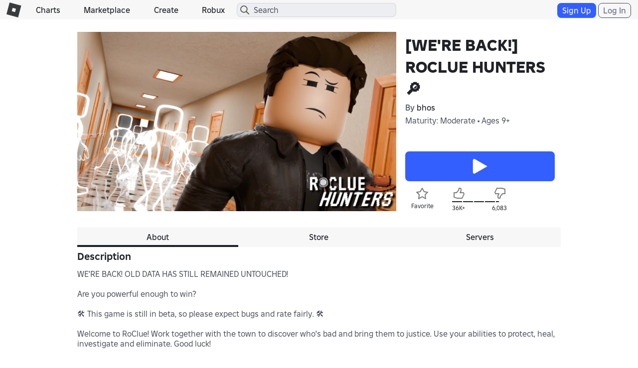

--- FILE ---
content_type: text/html; charset=utf-8
request_url: https://www.roblox.com/games/votingservice/7817016260
body_size: 346
content:

    <li id="voting-section"
        class="voting-panel body"
        data-target-id="7817016260"
        data-total-up-votes="36327"
        data-total-down-votes="6083"
        data-vote-modal=""
        data-user-authenticated="false"
        data-vote-url="https://apis.roblox.com/voting-api/vote/asset/7817016260?vote="
        data-register-url=""
        data-account-page-url="">
        <div class="spinner spinner-sm loading"></div>
            <div class="vote-summary">
                <div class="voting-details">
                    <div class="users-vote ">

                        <div class="upvote">
                            <span class="icon-like "></span>
                        </div>

                        <div class="vote-details">
                            <div class="vote-container">
                                <div class="vote-background"></div>
                                <div class="vote-percentage"></div>
                                <div class="vote-mask">
                                    <div class="segment seg-1"></div>
                                    <div class="segment seg-2"></div>
                                    <div class="segment seg-3"></div>
                                    <div class="segment seg-4"></div>
                                </div>
                            </div>

                            <div class="vote-numbers">
                                <div class="count-left">
                                    <span id="vote-up-text" title="36327" class="vote-text">36K&#x2B;</span>
                                </div>
                                <div class="count-right">
                                    <span id="vote-down-text" title="6083" class="vote-text">6,083</span>

                                    </div>
                            </div>
                        </div>

                        <div class="downvote">
                            <span class="icon-dislike "></span>
                        </div>

                    </div>
                </div>

            </div>
    </li>


--- FILE ---
content_type: text/css
request_url: https://css.rbxcdn.com/ca50a17c958ba890de58c9a2de224fca7612d6e5fc47a1535779a949245945cc.css
body_size: 1252
content:
@media(max-width:480px){.rbx-subscription-modal{padding:0}}.rbx-subscription-modal .modal-dialog{height:min(100vh,700px)}@media(max-width:480px){.rbx-subscription-modal .modal-dialog{width:100vw;height:100vh}}.rbx-subscription-modal .modal-dialog .modal-content{border-radius:10px;display:flex;flex-direction:column}@media(max-width:480px){.rbx-subscription-modal .modal-dialog .modal-content{border-radius:10px 10px 0 0;border:0}}.rbx-subscription-modal .modal-dialog .modal-content .modal-header{height:48px}.rbx-subscription-modal .modal-dialog .modal-content .modal-title{font-size:20px;padding-top:0!important;padding-left:12px!important}.rbx-subscription-modal .modal-dialog .modal-content .modal-body{padding:24px 24px 0;height:calc(min(100vh, 700px) - 144px);display:flex;flex-flow:column;overflow-y:scroll;overflow-x:hidden}@media(max-width:480px){.rbx-subscription-modal .modal-dialog .modal-content .modal-body{height:calc(100vh - 132px)}}.dark-theme .rbx-subscription-modal .modal-dialog .modal-content .modal-body{scrollbar-width:thin;scrollbar-color:#bcbec8}.dark-theme .rbx-subscription-modal .modal-dialog .modal-content .modal-body::-webkit-scrollbar{overflow:auto;-webkit-overflow-scrolling:touch;height:100%;width:4px}.dark-theme .rbx-subscription-modal .modal-dialog .modal-content .modal-body::-webkit-scrollbar-thumb{border-radius:10px;background-color:#bcbec8}.dark-theme .rbx-subscription-modal .modal-dialog .modal-content .modal-body::-webkit-scrollbar-thumb:hover{background-color:#e6e7ea}.light-theme .rbx-subscription-modal .modal-dialog .modal-content .modal-body{scrollbar-width:thin;scrollbar-color:#494d5a}.light-theme .rbx-subscription-modal .modal-dialog .modal-content .modal-body::-webkit-scrollbar{overflow:auto;-webkit-overflow-scrolling:touch;height:100%;width:4px}.light-theme .rbx-subscription-modal .modal-dialog .modal-content .modal-body::-webkit-scrollbar-thumb{border-radius:10px;background-color:#494d5a}.light-theme .rbx-subscription-modal .modal-dialog .modal-content .modal-body::-webkit-scrollbar-thumb:hover{background-color:#bcbec8}.rbx-subscription-modal .modal-dialog .modal-content .modal-body .modal-body-sub-info{display:flex;flex-direction:column;align-items:center}.rbx-subscription-modal .modal-dialog .modal-content .modal-body .sub-info{margin:4px}.rbx-subscription-modal .modal-dialog .modal-content .modal-body .sub-text-normal{font-size:16px}.rbx-subscription-modal .modal-dialog .modal-content .modal-body .sub-text-title{font-size:20px}.rbx-subscription-modal .modal-dialog .modal-content .modal-body .thumbnail-container{width:96px;height:96px;max-width:96px;max-height:96px;margin:15px}.rbx-subscription-modal .modal-dialog .modal-content .modal-body .thumbnail-container[thumbnail-type=gameIcon].icon-pending{background-size:100% auto;width:96px;height:96px;background-position:0 0}.rbx-subscription-modal .modal-dialog .modal-content .modal-body .thumbnail-container[thumbnail-type=avatarHeadshot].icon-pending{background-size:100% auto;width:96px;height:96px;background-position:0 -192px}.rbx-subscription-modal .modal-dialog .modal-content .modal-body .thumbnail-container .subscription-thumbnail{width:96px;height:96px;border-radius:10px}.rbx-subscription-modal .modal-dialog .modal-content .modal-body .thumbnail-container .subscription-thumbnail[thumbnail-type=gameIcon].icon-pending{background-size:100% auto;width:96px;height:96px;background-position:0 0}.rbx-subscription-modal .modal-dialog .modal-content .modal-body .thumbnail-container .subscription-thumbnail[thumbnail-type=avatarHeadshot].icon-pending{background-size:100% auto;width:96px;height:96px;background-position:0 -192px}.rbx-subscription-modal .modal-dialog .modal-content .modal-body .description{width:100%;margin-top:24px;white-space:pre-line}.rbx-subscription-modal .modal-dialog .modal-content .modal-body-2-button{height:calc(min(100vh, 700px) - 212px)!important}@media(max-width:480px){.rbx-subscription-modal .modal-dialog .modal-content .modal-body-2-button{height:calc(100vh - 180px)!important}}.rbx-subscription-modal .modal-dialog .modal-content .modal-footer{margin:24px;height:48px}@media(max-width:480px){.rbx-subscription-modal .modal-dialog .modal-content .modal-footer{height:36px}}.rbx-subscription-modal .modal-dialog .modal-content .modal-footer-2-button{height:116px!important}@media(max-width:480px){.rbx-subscription-modal .modal-dialog .modal-content .modal-footer-2-button{height:84px!important}}.rbx-subscription-modal .modal-dialog .modal-content .btn-secondary-margin{margin-top:12px}.subscription-fc{display:flex;flex-direction:column}.subscription-fr{display:flex;flex-direction:row}.subscription-card-item{justify-content:space-between;height:258px;min-width:340px;max-width:470px;padding:0 24px 24px;border-radius:10px;width:100%}.light-theme .subscription-card-item{background-color:#f7f7f8}.dark-theme .subscription-card-item{background-color:#272930}@media(max-width:767px){.subscription-card-item{min-width:calc(100% - 24px);max-width:calc(100% - 24px);height:224px}}.subscription-name{font-size:16px!important}.subscription-options-container{height:30px;width:100%;text-align:right}.subscription-options-container button{margin-right:-20px!important}.subscription-thumbnail{border-radius:10px}.subscription-thumbnail-container-class{border-radius:10px;height:150px!important;width:150px!important}@media(max-width:767px){.subscription-thumbnail-container-class{height:96px!important;width:96px!important}}.subscription-thumbnail-container{min-width:150px;min-height:150px}@media(max-width:767px){.subscription-thumbnail-container{min-width:96px;min-height:96px}}.subscription-information{margin-left:24px;width:100%;overflow:hidden;display:flex;flex-direction:column}.subscription-description{padding-top:12px;line-height:20px;-webkit-box-orient:vertical;-webkit-line-clamp:4;display:-webkit-box;overflow:hidden;word-wrap:break-word;white-space:pre-line}@media(max-width:767px){.subscription-description{font-size:12px!important;line-height:1.15}}.subscription-description-container{flex-grow:1}.subscription-buy-button{justify-content:center;padding:5px}@media(max-width:767px){.subscription-buy-button{padding:9px}}.subscription-price{padding-right:5px}.dark-theme .subscription-price{color:#121215}.light-theme .subscription-price{color:#fff}.dark-theme .subscription-cadence{color:#494d5a}.light-theme .subscription-cadence{color:hsla(0,0%,100%,.7)}.subscription-see-more{background:none;border:none;width:fit-content;padding:0}@media(max-width:767px){.subscription-see-more{padding-top:6px}}.subscription-see-more:hover{text-decoration:underline}.stripe-header{margin-bottom:8px;font-size:18px}.rbx-stripe-modal .modal-dialog .modal-content .modal-header .modal-title{padding-left:12px}.rbx-stripe-modal .modal-dialog .modal-content .modal-body{padding-left:24px;padding-right:24px}.stripe-form-disclosure{margin-top:24px}.billing-email-header{margin-top:16px;margin-bottom:4px}.billing-email-input{font-size:14.88px;border-width:.66px;border-radius:5px!important;border-color:#e6e6e6}.dark-theme .billing-email-input{background-color:#30313d!important;font-size:14.88px;box-shadow:0 2px 4px rgba(0,0,0,.5),0 1px 6px rgba(0,0,0,.25);border-width:.66px;border-radius:5px;border-color:#424353;color:#fff}#rbx-subscriptions-container #rbx-subscriptions-container-content{margin-bottom:24px}@media(max-width:990px){#rbx-subscriptions-container #rbx-subscriptions-container-content{padding:0 15px}}#rbx-subscriptions-container #rbx-subscriptions-container-content .card-list{display:grid;grid-template-columns:repeat(auto-fit,minmax(340px,1fr));grid-gap:24px;margin-bottom:24px}@media(max-width:767px){#rbx-subscriptions-container #rbx-subscriptions-container-content .card-list{grid-template-columns:repeat(1,1fr)}}#rbx-subscriptions-container #rbx-subscriptions-container-content .card-spacing-bottom{margin-bottom:24px}.error-modal .modal-content .modal-body{display:flex;flex-direction:column;padding:24px}.error-modal .modal-content .modal-footer{margin:24px}.error-modal .modal-content .modal-footer .btn-control-md{margin-left:8px}

--- FILE ---
content_type: application/javascript
request_url: https://js.rbxcdn.com/1e979a52d80126c2447674c17604baf65f73183fd44df1e6cd862feb441bdcc5.js
body_size: 4101
content:
!function(){"use strict";var a={n:function(e){var t=e&&e.__esModule?function(){return e.default}:function(){return e};return a.d(t,{a:t}),t},d:function(e,t){for(var n in t)a.o(t,n)&&!a.o(e,n)&&Object.defineProperty(e,n,{enumerable:!0,get:t[n]})},o:function(e,t){return Object.prototype.hasOwnProperty.call(e,t)}},e=jQuery,c=a.n(e),p=Roblox;Roblox.EnvironmentUrls=Roblox.EnvironmentUrls||{};var o,r,s,d,u,l,f,i,v,h,g={urls:{getMetadata:"".concat(p.EnvironmentUrls.apiGatewayCdnUrl,"/captcha/v1/metadata"),funCaptchaRedeem:{WebSignup:"".concat(p.EnvironmentUrls.captchaApi,"/v1/funcaptcha/signup/web"),AppSignup:"".concat(p.EnvironmentUrls.captchaApi,"/v1/funcaptcha/signup/app"),WebLogin:"".concat(p.EnvironmentUrls.captchaApi,"/v1/funcaptcha/login/web"),AppLogin:"".concat(p.EnvironmentUrls.captchaApi,"/v1/funcaptcha/login/app"),WebResetPassword:"".concat(p.EnvironmentUrls.captchaApi,"/v1/funcaptcha/resetpassword/web"),UserAction:"".concat(p.EnvironmentUrls.captchaApi,"/v1/funcaptcha/user"),WebGamecardRedemption:"".concat(p.EnvironmentUrls.captchaApi,"/v1/funcaptcha/gamecardredemption/web")}},funCaptchaPublicKeyMap:{Login:"ACTION_TYPE_WEB_LOGIN",AppLogin:"ACTION_TYPE_WEB_LOGIN",Signup:"ACTION_TYPE_WEB_SIGNUP",AppSignup:"ACTION_TYPE_WEB_SIGNUP",JoinGroup:"ACTION_TYPE_GROUP_JOIN",GroupWallPost:"ACTION_TYPE_GROUP_WALL_POST",ResetPassword:"ACTION_TYPE_WEB_RESET_PASSWORD",ToyCodeRedeem:"ACTION_TYPE_WEB_GAMECARD_REDEMPTION",SupportRequest:"ACTION_TYPE_SUPPORT_REQUEST",FollowUser:"ACTION_TYPE_FOLLOW_USER",Generic:"ACTION_TYPE_GENERIC_CHALLENGE",AssetComment:"ACTION_TYPE_ASSET_COMMENT",Marketplace:"ACTION_TYPE_MARKETPLACE"},endpoints:{sendMessage:"",addFriend:"",follow:"",signup:"",joinGroup:"",login:"",postComment:"",clothingUpload:"",favorite:"",appSignup:"",appLogin:"",resetPassword:""},serviceData:{sitekey:"",successSuffix:"Captcha_Success",failSuffix:"Captcha_Failed",displayedSuffix:"Captcha_Displayed",captchaSolvedPrefix:"Captcha_User_Solved_InSeconds_",captchaSolveTimeIntervals:[{seconds:1,suffix:"Less_Than_1"},{seconds:3,suffix:"1_To_3"},{seconds:10,suffix:"4_To_10"},{seconds:20,suffix:"11_To_20"},{seconds:30,suffix:"21_To_30"},{seconds:40,suffix:"31_To_40"},{seconds:50,suffix:"41_To_50"}],captchaSolveTimeLarge:"Greater_Than_50",badgePosition:"bottomright",logConstants:{successSuffix:"_Success",failSuffix:"_Failed",maxFailSuffix:"_MaxFailed",retrySuffix:"_Retried",displayedSuffix:"_Displayed",triggeredSuffix:"_Triggered",initializedSuffix:"_Initialized",suppressedSuffix:"_Suppressed",providerErrorSuffix:"_FailedToLoad",metadataErrorSuffix:"_FailedToLoadMetadata",completedTimeSequenceSuffix:"_SolveTime",solvedPrefix:"_User_Solved_InSeconds_",solveTimeIntervals:[{seconds:1,suffix:"Less_Than_1"},{seconds:3,suffix:"1_To_3"},{seconds:10,suffix:"4_To_10"},{seconds:20,suffix:"11_To_20"},{seconds:30,suffix:"21_To_30"},{seconds:40,suffix:"31_To_40"},{seconds:50,suffix:"41_To_50"}],solveTimeLarge:"Greater_Than_50",eventStreamCaptchaEventName:"captcha",eventStreamCaptchaInitiatedEventName:"captchaInitiated",eventStreamCaptchaTokenReceivedEventName:"captchaTokenReceived",captchaInitiatedChallengeTypes:{visible:"visible",hidden:"hidden",error:"error"}}},types:{signup:"signup",sendMessage:"sendMessage",addFriend:"addFriend",follow:"follow",joinGroup:"joinGroup",login:"login",postComment:"postComment",clothingUpload:"clothingUpload",favorite:"favorite",appSignup:"appSignup",appLogin:"appLogin",gameCardRedeem:"gameCardRedeem",resetPassword:"resetPassword"},ids:{defaultCaptcha:"captcha-container",signup:"signup-captcha",login:"login-captcha",friends:"friends-captcha",groups:"groups-captcha",profile:"profile-captcha",playerSearch:"player-search-captcha",appCaptcha:"app-captcha",gameCardRedeem:"game-card-redeem-captcha",resetPassword:"reset-password-captcha"},messageElementIds:{defaultError:"captcha-error"},eventElementIds:{shown:"captcha-event-shown",token:"captcha-event-token",provider:"captcha-event-provider"},hybridEvents:{shown:"CaptchaShown",success:"CaptchaSuccess"},messages:{error:"We currently cannot verify CAPTCHA, please try again later.",funCaptchaError:"We currently cannot verify FunCaptcha, please try again later."},translationRequestParams:{consumerType:"Web",contentNamespace:"Common.Captcha",Keys:["Response.CaptchaErrorFailedToVerify"]},errorCodes:{failedToLoadProviderScript:0,failedToVerify:1},localeToFunCaptchaLanguageCodeMap:{"de-de":"de","en-us":"en","es-es":"es","fr-fr":"fr","pt-br":"pt-br","ko-kr":"ko","zh-cn":"zh","zh-tw":"zh-tw","ja-jp":"ja"},appTypes:{android:"android",ios:"ios",xbox:"xbox",uwp:"uwp","studio-windows":"studio-windows","studio-mac":"studio-mac","studio-luobu-windows":"studio-luobu-windows","studio-luobu-mac":"studio-luobu-mac",unknown:"unknown"},captchaProviders:{arkoseLabs:"PROVIDER_ARKOSE_LABS"},metadataLoadParameters:{timeoutMilliseconds:1e4,waitIntervalMilliseconds:100}};function m(e){return e.charAt(0).toUpperCase()+e.slice(1)}function T(){return(new Date).valueOf()}function E(e){"function"==typeof f&&f();var t,n=null;s&&(n=T()-s,t=function(e){for(var t=h.captchaSolvedPrefix,n=h.captchaSolveTimeIntervals,a=0;a<n.length;a++){var i=n[a];if(e<=1e3*i.seconds)return t+i.suffix}return t+h.captchaSolveTimeLarge}(t=n),window.EventTracker&&window.EventTracker.fireEvent(m(d+t)),s=null),w(d,e,n)}function S(e,t,n){p.EventStream&&(t=t||0,n=n?"true":"false",p.EventStream.SendEventWithTarget("captcha",e,{solveDuration:t,success:n,provider:"Google"},p.EventStream.TargetTypes.WWW))}function w(e,t,n){t={"g-Recaptcha-Response":t,isInvisible:v.invisible};c().ajax({method:"POST",data:t,success:function(){window.EventTracker&&window.EventTracker.fireEvent(m(e+h.successSuffix)),S(e,n,!0),u&&(u(),c()("#"+o).empty())},error:function(){window.EventTracker&&window.EventTracker.fireEvent(m(e+h.failSuffix)),S(e,n,!1),l&&l(),p.BootstrapWidgets&&p.BootstrapWidgets.ToggleSystemMessage(c()(".alert-warning"),100,2e3,g.messages.error)},url:i[e]})}var t=(i=g.endpoints,v={invisible:!1},h=g.serviceData,{ids:g.ids,types:g.types,setEndpoint:function(e,t){i[e]=t},getEndpoint:function(e){return i[e]},setInvisibleMode:function(e){v.invisible=e},getInvisibleMode:function(){return v.invisible},setSiteKey:function(e){h.sitekey=e},verify:w,reset:function(e,t,n,a){d=e,u=t,l=n,f=a,window.grecaptcha&&(window.grecaptcha.reset(r),v.invisible&&window.grecaptcha.execute(r))},render:function(e,t,n,a,i){d=t,u=n,l=a,f=i,o=e,window.grecaptcha&&(i={sitekey:h.sitekey,callback:E,badge:h.badgePosition},v.invisible&&(i.size="invisible"),r=window.grecaptcha.render(e,i),window.EventTracker&&window.EventTracker.fireEvent(m(d+h.displayedSuffix)),s=T())},execute:function(){window.grecaptcha&&v.invisible&&window.grecaptcha.execute(r)},setMultipleEndpoints:function(e,t){if(e&&t)for(var n=0;n<e.length;n++){var a=(a=e[n]).charAt(0).toLowerCase()+a.slice(1);i[a]=t}}});function _(e,t){for(var n=0;n<t.length;n++){var a=t[n];a.enumerable=a.enumerable||!1,a.configurable=!0,"value"in a&&(a.writable=!0),Object.defineProperty(e,a.key,a)}}function C(n){return new Promise(function(e,t){c().ajax({method:"POST",url:"".concat(x,"/v1/metrics/record"),data:JSON.stringify(n),contentType:"application/json",timeout:1e4,success:e,error:t,withCredentials:!0})})}var y=function(){function t(){!function(e){if(!(e instanceof t))throw new TypeError("Cannot call a class as a function")}(this),this.timeStore={}}var e,n,a;return e=t,(n=[{key:"start",value:function(e){this.timeStore[e]=Date.now()}},{key:"end",value:function(e){var t=this.timeStore[e];return t?(delete this.timeStore[e],(new Date).valueOf()-t):null}}])&&_(e.prototype,n),a&&_(e,a),t}(),e=null!==(e=p.EnvironmentUrls.apiGatewayUrl)&&void 0!==e?e:"URL_NOT_FOUND",x="".concat(e,"/account-security-service"),b=function(e){var i,o=g,r=c().extend({},o.serviceData).logConstants,s=!1;function n(e){return s&&void 0!==i?"".concat(e,"_").concat(i):e}function a(e){return e.charAt(0).toUpperCase()+e.slice(1)}this.provider=e,this.eventTimer=new y,this.setPerAppTypeLoggingEnabled=function(e){var t,n=1<arguments.length&&void 0!==arguments[1]?arguments[1]:void 0,a=null;void 0===n?(p.UrlParser&&(t=p.UrlParser.getParameterValueByName("appType"),o&&o.appTypes&&o.appTypes.hasOwnProperty(t)&&(a=t)),null==a&&p.DeviceMeta&&(0,p.DeviceMeta)().isInApp&&(a=(0,p.DeviceMeta)().appType),null!==a&&(s=e,i=a)):i=n},this.fireEventCaptcha=function(e,t){C({name:"event_captcha",value:1,labelValues:{action_type:a(e),event_type:a(this.provider+t),application_type:i||"unknown",version:"V1"}}).catch(function(){})},this.fireSolveTimeCaptcha=function(e,t,n){C({name:"solve_time_captcha",value:n,labelValues:{action_type:a(e),event_type:a(this.provider+t),application_type:i||"unknown",version:"V1"}}).catch(function(){})},this.fireEvent=function(e,t){this.fireEventCaptcha(e,t),t=a(e+this.provider+t),window.EventTracker&&window.EventTracker.fireEvent(n(t))},this.startStatisticsSequence=function(e){this.eventTimer.start(e),window.EventTracker&&window.EventTracker.start(n(e))},this.endStatisticsSequenceWithSuccess=function(e){window.EventTracker&&window.EventTracker.endSuccess(n(e))},this.endStatisticsSequenceWithFailure=function(e){window.EventTracker&&window.EventTracker.endFailure(n(e))},this.logSuccess=function(e){var t=a(e+this.provider+r.completedTimeSequenceSuffix);this.fireEvent(e,r.successSuffix),this.fireSolveTimeCaptcha(e,r.successSuffix,this.eventTimer.end(t)),this.endStatisticsSequenceWithSuccess(t)},this.logFail=function(e){this.fireEvent(e,r.failSuffix)},this.logMaxFail=function(e){var t=a(e+this.provider+r.completedTimeSequenceSuffix);this.fireEvent(e,r.maxFailSuffix),this.fireSolveTimeCaptcha(e,r.completedTimeSequenceSuffix,this.eventTimer.end(t)),this.endStatisticsSequenceWithFailure(t)},this.logRetried=function(e){this.fireEvent(e,r.retrySuffix)},this.logTriggered=function(e){this.fireEvent(e,r.triggeredSuffix),this.startStatisticsSequence(a(e+this.provider+r.completedTimeSequenceSuffix))},this.logInitialized=function(e){this.fireEvent(e,r.initializedSuffix)},this.logSuppressed=function(e){this.fireEvent(e,r.suppressedSuffix)},this.logDisplayed=function(e){this.fireEvent(e,r.displayedSuffix)},this.logProviderError=function(e){this.fireEvent(e,r.providerErrorSuffix)},this.logMetadataError=function(e){this.fireEvent(e,r.metadataErrorSuffix)},this.logCaptchaShownEventToEventStream=function(e,t,n){this.logCaptchaInitiatedEventToEventStream(e,r.captchaInitiatedChallengeTypes.visible,t,n)},this.logCaptchaSuppressedEventToEventStream=function(e,t,n){this.logCaptchaInitiatedEventToEventStream(e,r.captchaInitiatedChallengeTypes.hidden,t,n)},this.logCaptchaErrorEventToEventStream=function(e,t,n,a){this.logCaptchaInitiatedEventToEventStream(e,r.captchaInitiatedChallengeTypes.error,t,n,a.toString())},this.logCaptchaInitiatedEventToEventStream=function(e,t,n,a,i){p.EventStream&&(e=e,t={type:t,provider:this.provider},""!==n&&void 0!==n&&(t.session=n),""!==a&&void 0!==a&&(t.ucid=a),""!==i&&void 0!==i&&(t.message=i),p.EventStream.SendEventWithTarget(r.eventStreamCaptchaInitiatedEventName,e,t,p.EventStream.TargetTypes.WWW))},this.logCaptchaTokenReceivedEventToEventStream=function(e,t,n){p.EventStream&&p.EventStream.SendEventWithTarget(r.eventStreamCaptchaTokenReceivedEventName,e,{provider:this.provider,session:t,ucid:n||""},p.EventStream.TargetTypes.WWW)},this.logCaptchaEventToEventStream=function(e,t,n,a,i){p.EventStream&&(t=t||0,n=n?"true":"false",p.EventStream.SendEventWithTarget(r.eventStreamCaptchaEventName,e,{solveDuration:t,success:n,provider:this.provider,session:a||"",ucid:i||""},p.EventStream.TargetTypes.WWW))}},e=function(){var a=[],n=(c().extend({},g.messages),new b("FunCaptcha")),i={},e="",t={};c().noop,c().noop,c().noop,c().noop,c().noop,c().noop;function o(e){t[e]&&t[e].fcInstance.refresh_session()}function r(e,t){throw new Error("CAPI V1 is deprecated")}function s(){var e=c()("#game-card-redeem-captcha").addClass("hidden").detach();c()("#redeem-card-wrapper").append(e),p.Dialog.close()}return{types:c().extend({},g.types),setMaxRetriesOnTokenValidationFailure:function(e){0},setRetryIntervalRange:function(e,t){0},reset:o,render:r,addCaptchaTypes:function(e,n){e&&e.forEach(function(e){var t,t={Type:n?(t=e.Type).charAt(0).toLowerCase()+t.slice(1):e.Type,ApiUrl:e.ApiUrl,PublicKey:e.PublicKey},e=JSON.stringify(t);i.hasOwnProperty(e)||(i[e]=t,a.push(t))})},setPerAppTypeLoggingEnabled:function(e,t){t=1<arguments.length&&void 0!==t?t:void 0;n.setPerAppTypeLoggingEnabled(e,t)},showFunCaptchaInModal:function(){p.Dialog.open({bodyContent:'<div id="funcaptcha-modal-body" class="funcaptcha-modal-body"></div>',allowHtmlContentInBody:!0,showAccept:!1,showDecline:!1,xToCancel:!0,onCloseCallback:s});var e=c()("#game-card-redeem-captcha").removeClass("hidden").detach();c()("#funcaptcha-modal-body").append(e)},dismissFunCaptchaModal:s,captchaInstances:t,loggerInstance:n}}();window.Roblox.Captcha=t,window.Roblox.CaptchaLogger=b,window.Roblox.FunCaptcha=e,window.Roblox.CaptchaV2ServiceCaptchaIdBase=0,window.Roblox.CaptchaConstants=g}();
//# sourceMappingURL=https://js.rbxcdn.com/033abf3c62b6084b1f8edc5870dae1ef-captchaCore.bundle.min.js.map

/* Bundle detector */
window.Roblox && window.Roblox.BundleDetector && window.Roblox.BundleDetector.bundleDetected("CaptchaCore");

--- FILE ---
content_type: application/javascript
request_url: https://js.rbxcdn.com/a5ce91bab87fa89f567095c1ead9f8d8f8b59921e99cf5878aef5095199183f9-Thumbnails.js
body_size: 9478
content:
!function(){var t={631:function(t,e,n){var r={"./2dThumbnailComponent.js":"54"};function o(t){return n(i(t))}function i(t){if(!n.o(r,t)){var e=Error("Cannot find module '"+t+"'");throw e.code="MODULE_NOT_FOUND",e}return r[t]}o.keys=function(){return Object.keys(r)},o.resolve=i,t.exports=o,o.id=631},916:function(t,e,n){var r={"./thumbnailConstants.js":"883"};function o(t){return n(i(t))}function i(t){if(!n.o(r,t)){var e=Error("Cannot find module '"+t+"'");throw e.code="MODULE_NOT_FOUND",e}return r[t]}o.keys=function(){return Object.keys(r)},o.resolve=i,t.exports=o,o.id=916},316:function(t,e,n){var r={"./2dThumbnailController.js":"138"};function o(t){return n(i(t))}function i(t){if(!n.o(r,t)){var e=Error("Cannot find module '"+t+"'");throw e.code="MODULE_NOT_FOUND",e}return r[t]}o.keys=function(){return Object.keys(r)},o.resolve=i,t.exports=o,o.id=316},281:function(t,e,n){var r={"./imageLoadDirective.js":"243","./thumbnailErrorDirective.js":"666"};function o(t){return n(i(t))}function i(t){if(!n.o(r,t)){var e=Error("Cannot find module '"+t+"'");throw e.code="MODULE_NOT_FOUND",e}return r[t]}o.keys=function(){return Object.keys(r)},o.resolve=i,t.exports=o,o.id=281},87:function(t,e,n){var r={"./thumbnailService.js":"868"};function o(t){return n(i(t))}function i(t){if(!n.o(r,t)){var e=Error("Cannot find module '"+t+"'");throw e.code="MODULE_NOT_FOUND",e}return r[t]}o.keys=function(){return Object.keys(r)},o.resolve=i,t.exports=o,o.id=87},892:function(t,e,n){var r={"./components/templates/2dThumbnail.html":"79"};function o(t){return n(i(t))}function i(t){if(!n.o(r,t)){var e=Error("Cannot find module '"+t+"'");throw e.code="MODULE_NOT_FOUND",e}return r[t]}o.keys=function(){return Object.keys(r)},o.resolve=i,t.exports=o,o.id=892},79:function(t){t.exports='<span ng-class="$ctrl.getCssClasses()" class="thumbnail-2d-container" thumbnail-type="{{ $ctrl.thumbnailType }}" thumbnail-target-id="{{ $ctrl.thumbnailTargetId }}"> <img ng-if="$ctrl.thumbnailUrl && !$ctrl.isLazyLoadingEnabled()" ng-src="{{ $ctrl.thumbnailUrl }}" thumbnail-error="$ctrl.setThumbnailLoadFailed" ng-class="{\'loading\': $ctrl.thumbnailUrl && !isLoaded }" image-load alt="{{$ctrl.altName}}" title="{{$ctrl.altName}}"/> <img ng-if="$ctrl.thumbnailUrl && $ctrl.isLazyLoadingEnabled()" lazy-img="{{ $ctrl.thumbnailUrl }}" thumbnail-error="$ctrl.setThumbnailLoadFailed"/> </span> '},54:function(t,e,n){"use strict";n.r(e);var r=n(869),o={templateUrl:"2d-thumbnail",bindings:{thumbnailType:"<",thumbnailTargetId:"<",thumbnailOptions:"<?",onSuccess:"<",onFailure:"<",altName:"<"},controller:"2dThumbnailController"};r.A.component("thumbnail2d",o),e.default=o},883:function(t,e,n){"use strict";n.r(e);var r=n(225),o=n(869),i={thumbnailTypes:r.uS,thumbnailStates:r.xc,formats:r.Ul,avatarHeadshotSize:r.jZ,gameIconSize:r.fP,thumbnailAvatarsSize:r.qh};o.A.constant("thumbnailConstants",i),e.default=i},138:function(t,e,n){"use strict";n.r(e);var r=n(225),o=n(869);function i(t,e){var n=this,o="",i=r.xc;n.getCssClasses=function(){return n.isThumbnailRequestSending?"shimmer":e.getCssClass(n.thumbnailState)},n.setThumbnailLoadFailed=function(){},n.isLazyLoadingEnabled=function(){return n.thumbnailOptions&&n.thumbnailOptions.isLazyLoading};var a=function(){var t,a,u="".concat(n.thumbnailType,":").concat(n.thumbnailTargetId);if(n.startTime=new Date().getTime(),o!==u){o=u,n.thumbnailState=i.loading;var c=(null==(t=n.thumbnailOptions)?void 0:t.size)||r.F5,l=(null==(a=n.thumbnailOptions)?void 0:a.format)||r.R2;n.isThumbnailRequestSending=!0,e.getThumbnailImage(n.thumbnailType,n.thumbnailTargetId,c,l).then(function(t){var e=t.thumbnail,r=e.state,o=e.imageUrl,i=e.version,a=t.performance;n.thumbnailState=r,n.thumbnailUrl=o,n.performance=a,n.version=i,n.onSuccess&&n.onSuccess(a)}).catch(function(t){n.thumbnailState=i.error,n.onFailure&&n.onFailure(t)}).finally(function(){n.isThumbnailRequestSending=!1})}};n.$onInit=a,n.$onChanges=a}i.$inject=["$scope","thumbnailService"],o.A.controller("2dThumbnailController",i),e.default=i},243:function(t,e,n){"use strict";function r(){return{restrict:"A",link:function(t,e){e.bind("load",function(){t.$evalAsync(function(){t.isLoaded=!0})})}}}n.r(e),n(869).A.directive("imageLoad",r),e.default=r},666:function(t,e,n){"use strict";function r(){return{scope:{thumbnailError:"<"},link:function(t,e){e.on("error",t.thumbnailError)}}}n.r(e),n(869).A.directive("thumbnailError",r),e.default=r},868:function(t,e,n){"use strict";n.r(e);var r=n(392),o=n(869);function i(t){return{getThumbnailImage:function(e,n,o,i){return t(function(t,a){r.getThumbnailImage(e,o,i,n).then(function(e){t(e)}).catch(a)})},getCssClass:function(t){return r.getCssClass(t)},reloadThumbnailImage:function(e,n,o){return t(function(t,i){r.reloadThumbnailImage(e,o,null,n).then(function(e){t(e)}).catch(i)})}}}i.$inject=["$q"],o.A.factory("thumbnailService",i),e.default=i},869:function(t,e,n){"use strict";var r=n(192);e.A=n.n(r)().module("thumbnails",["robloxApp","thumbnailsTemplates","angularLazyImg"])},255:function(t){function e(t){return(e="function"==typeof Symbol&&"symbol"==typeof Symbol.iterator?function(t){return typeof t}:function(t){return t&&"function"==typeof Symbol&&t.constructor===Symbol&&t!==Symbol.prototype?"symbol":typeof t})(t)}!/*!
	Copyright (c) 2018 Jed Watson.
	Licensed under the MIT License (MIT), see
	http://jedwatson.github.io/classnames
*/function(){"use strict";var n={}.hasOwnProperty;function r(){for(var t="",i=0;i<arguments.length;i++){var a=arguments[i];a&&(t=o(t,function(t){if("string"==typeof t||"number"==typeof t)return t;if("object"!==e(t))return"";if(Array.isArray(t))return r.apply(null,t);if(t.toString!==Object.prototype.toString&&!t.toString.toString().includes("[native code]"))return t.toString();var i="";for(var a in t)n.call(t,a)&&t[a]&&(i=o(i,a));return i}(a)))}return t}function o(t,e){return e?t?t+" "+e:t+e:t}t.exports?(r.default=r,t.exports=r):"function"==typeof define&&"object"===e(define.amd)&&define.amd?define("classnames",[],function(){return r}):window.classNames=r}()},225:function(t,e,n){"use strict";n.d(e,{Pq:function(){return T},lo:function(){return L},SH:function(){return N},S3:function(){return U},x$:function(){return K},o0:function(){return I},fP:function(){return z},DS:function(){return _},wu:function(){return $},tb:function(){return J},SD:function(){return G},EX:function(){return H},JF:function(){return C},uS:function(){return x},R2:function(){return P},s2:function(){return F},cu:function(){return X},F5:function(){return j},Ul:function(){return D},XC:function(){return O},dS:function(){return W},xc:function(){return M},TP:function(){return B},Mi:function(){return A},jZ:function(){return q},MU:function(){return Z},Tm:function(){return k},Ou:function(){return E},qh:function(){return R}});var r,o,i,a,u,c,l,s,f,m,h,d,b,p,g,y,v,S=window.Roblox["core-scripts"].environmentUrls,w=n.n(S)().thumbnailsApi,T="".concat(w,"/v1/metadata"),I=((r={}).processFailure="processFailure",r.unretriableFailure="unretriableFailure",r.maxAttemptsReached="maxAttemptsReached",r),C=((o={}).Avatar="Avatar",o.AvatarHeadShot="AvatarHeadShot",o.GameIcon="GameIcon",o.BadgeIcon="BadgeIcon",o.GameThumbnail="GameThumbnail",o.GamePass="GamePass",o.Asset="Asset",o.BundleThumbnail="BundleThumbnail",o.Outfit="Outfit",o.GroupIcon="GroupIcon",o.DeveloperProduct="DeveloperProduct",o.PlaceIcon="PlaceIcon",o.LookThumbnail="Look",o.Screenshot="Screenshot",o),x=((i={}).avatar="Avatar",i.avatarHeadshot="AvatarHeadshot",i.gameIcon="GameIcon",i.gameThumbnail="GameThumbnail",i.badgeIcon="BadgeIcon",i.gamePassIcon="GamePass",i.assetThumbnail="Asset",i.bundleThumbnail="BundleThumbnail",i.userOutfit="Outfit",i.groupIcon="GroupIcon",i.developerProductIcon="DeveloperProduct",i.universeThumbnail="UniverseThumbnail",i.universeThumbnails="UniverseThumbnails",i.placeGameIcon="PlaceGameIcon",i.lookThumbnail="Look",i.screenshot="Screenshot",i),O=100,A=((a={})[a.maxRetryAttempts=10]="maxRetryAttempts",a[a.minCooldown=1e3]="minCooldown",a[a.maxCooldown=3e4]="maxCooldown",a),j="150x150",P="webp",z=((u={}).size50="50x50",u.size150="150x150",u.size256="256x256",u.size512="512x512",u),E=((c={}).size150="150x150",c),k=((l={}).size150="150x150",l.size420="420x420",l.size700="700x700",l.width256="256x144",l.width384="384x216",l.width480="480x270",l.width576="576x324",l.width768="768x432",l.width1320="1320x440",l.width660="660x220",l.width330="330x110",l.width720="720x228",l.width930="930x480",l.width1440="1440x456",l),R=((s={}).size100="100x100",s.size352="352x352",s.size720="720x720",s),q=((f={}).size48="48x48",f.size60="60x60",f.size150="150x150",f),$=((m={}).size150="150x150",m.size420="420x420",m),U=((h={}).size150="150x150",h),F=((d={}).size150="150x150",d),N=((b={}).width768="768x432",b.width576="576x324",b.width480="480x270",b.width384="384x216",b.width256="256x144",b),L=((p={}).width768="768x432",p.width576="576x324",p.width480="480x270",p.width384="384x216",p.width256="256x144",p),M=((g={}).error="Error",g.complete="Completed",g.inReview="InReview",g.pending="Pending",g.blocked="Blocked",g),D=((y={}).png="png",y.jpg="jpg",y.jpeg="jpeg",y.webp="webp",y),B=((v={}).PlaceHolder="PlaceHolder",v.AutoGenerated="AutoGenerated",v.ForceAutoGenerated="ForceAutoGenerated",v),G="Thumbnail2DWeb",_="LoadSuccess",J="RetryLoadSuccess",H="RetryPerThumbnailType",W="Sequence",X="LoadFailure",Z="Counter",K={thumbnailMetricsSampleSize:10,isWebappUseCacheEnabled:!1,webappCacheExpirationTimespan:"00:00:00",requestMinCooldown:1e3,requestMaxCooldown:3e3,requestMaxRetryAttempts:5,requestBatchSize:100,concurrentThumbnailRequestCount:1}},392:function(t,e,n){"use strict";n.r(e),n.d(e,{getCssClass:function(){return l},getThumbnailImage:function(){return u},reloadThumbnailImage:function(){return c}});var r=n(636),o=n(606),i=n(225),a=function(t,e){var n=arguments.length>2&&void 0!==arguments[2]?arguments[2]:i.Ul.webp,a=arguments.length>3?arguments[3]:void 0,u=arguments.length>4?arguments[4]:void 0,c=arguments.length>5?arguments[5]:void 0,l=arguments.length>6?arguments[6]:void 0;if(!a&&!u)return new Promise(function(t,e){e(Error("TargetId or token can not be empty."))});if(!t)return new Promise(function(t,e){e(Error("ThumbnailType can not be empty."))});null!=n||(n=i.Ul.webp);var s=n;(t===i.uS.gameIcon||t===i.uS.gameThumbnail||t===i.uS.placeGameIcon||t===i.uS.universeThumbnail)&&(s=i.Ul.webp);var f={targetId:a,token:u,type:t,format:s,size:e,version:l},m=[i.uS.universeThumbnails,i.uS.universeThumbnail].includes(t)?"universeThumbnailProcessor":"thumbnail2dProcessor";return r.W8.processThumbnailBatchRequest(f,function(e){return t===i.uS.universeThumbnail?o.yB.handle(e,1):t===i.uS.universeThumbnails?o.yB.handle(e,10):o.u_.handle(e)},m,c)},u=function(t,e){var n=arguments.length>2&&void 0!==arguments[2]?arguments[2]:i.Ul.webp,r=arguments.length>3?arguments[3]:void 0,o=arguments.length>4?arguments[4]:void 0,u=arguments.length>5?arguments[5]:void 0;return a(t,e,n,r,o,!1,u)},c=function(t,e){var n=arguments.length>2&&void 0!==arguments[2]?arguments[2]:i.Ul.webp,r=arguments.length>3?arguments[3]:void 0,o=arguments.length>4?arguments[4]:void 0;return a(t,e,n,r,o,!0)},l=function(t){return{"icon-broken":t===i.xc.error,"icon-in-review":t===i.xc.inReview,"icon-blocked":t===i.xc.blocked,"icon-pending":t===i.xc.pending}}},606:function(t,e,n){"use strict";n.d(e,{u_:function(){return f},XY:function(){return s},yB:function(){return m}});var r=window.CoreRobloxUtilities,o=n(110),i=n(225);function a(t,e,n){return e in t?Object.defineProperty(t,e,{value:n,enumerable:!0,configurable:!0,writable:!0}):t[e]=n,t}function u(t){for(var e=1;e<arguments.length;e++){var n=null!=arguments[e]?arguments[e]:{},r=Object.keys(n);"function"==typeof Object.getOwnPropertySymbols&&(r=r.concat(Object.getOwnPropertySymbols(n).filter(function(t){return Object.getOwnPropertyDescriptor(n,t).enumerable}))),r.forEach(function(e){a(t,e,n[e])})}return t}var c=r.dataStores.thumbnailsDataStore,l=r.dataStores.gameThumbnailsDataStore,s=function(){var t;function e(t,n,r,o,i){if(!(this instanceof e))throw TypeError("Cannot call a class as a function");a(this,"storeInstance",void 0),a(this,"keySetter",void 0),a(this,"keyGetter",void 0),a(this,"validator",void 0),a(this,"resultSetter",void 0),this.storeInstance=t,this.keySetter=n,this.keyGetter=r,this.validator=o,this.resultSetter=i}return t=[{key:"handle",value:function(t,e){var n=this;return new Promise(function(r){n.storeInstance(t,e).then(function(o){var a,c,l=new Map,s={};(null!=(c=null==o||null==(a=o.data)?void 0:a.data)?c:[]).forEach(function(t){l.set(n.keySetter(t),t)}),t.forEach(function(t){var r,o,a,c=n.keyGetter(t);if(l.has(c)){var f=l.get(c);f&&n.validator(f)&&(s[c]=n.resultSetter(f,e))}else a=e&&e>1?{thumbnails:[]}:{thumbnail:{targetId:c,state:i.xc.error}},s[c]=(r=u({},a),o=o={errorcode:3,errorMessage:"id doesn't exist"},Object.getOwnPropertyDescriptors?Object.defineProperties(r,Object.getOwnPropertyDescriptors(o)):(function(t,e){var n=Object.keys(t);if(Object.getOwnPropertySymbols){var r=Object.getOwnPropertySymbols(t);n.push.apply(n,r)}return n})(Object(o)).forEach(function(t){Object.defineProperty(r,t,Object.getOwnPropertyDescriptor(o,t))}),r)}),r(s)}).catch(function(t){503!==t.status&&r({})})})}}],function(t,e){for(var n=0;n<e.length;n++){var r=e[n];r.enumerable=r.enumerable||!1,r.configurable=!0,"value"in r&&(r.writable=!0),Object.defineProperty(t,r.key,r)}}(e.prototype,t),e}(),f=new s(function(t){var e=t.map(function(t){var e=t.data.type,n=t.key,r=function(t,e){if(null==t)return{};var n,r,o=function(t,e){if(null==t)return{};var n,r,o={},i=Object.keys(t);for(r=0;r<i.length;r++)n=i[r],e.indexOf(n)>=0||(o[n]=t[n]);return o}(t,e);if(Object.getOwnPropertySymbols){var i=Object.getOwnPropertySymbols(t);for(r=0;r<i.length;r++)n=i[r],!(e.indexOf(n)>=0)&&Object.prototype.propertyIsEnumerable.call(t,n)&&(o[n]=t[n])}return o}(t.data,["type"]);return u({requestId:n,type:(0,o.JS)(e)},r)});return new Promise(function(t,n){c.getBatchThumbnails(e).then(t).catch(n)})},function(t){var e;return null!=(e=t.requestId)?e:""},function(t){return t.key},function(t){return t.state!==i.xc.pending},function(t){return{thumbnail:t}}),m=new s(function(t,e){return new Promise(function(n,r){var o,i,a;l.getAllUniverseThumbnails(t.map(function(t){var e=t.data.targetId;return null!=e?e:0}),null==(o=t[0])?void 0:o.data.size,null==(i=t[0])?void 0:i.data.format,null==(a=t[0])?void 0:a.data.isCircular,e).then(n).catch(r)})},function(t){return t.universeId.toString()},function(t){return t.data.targetId?t.data.targetId.toString():""},function(t){return!t.error},function(t,e){return 1===e?{thumbnail:t.thumbnails[0]}:{thumbnails:t.thumbnails}})},636:function(t,e,n){"use strict";n.d(e,{r6:function(){return c},W8:function(){return s}});var r=window.Roblox["core-scripts"].util.batchRequest,o=n.n(r),i=n(225),a=n(110);function u(t,e,n){return e in t?Object.defineProperty(t,e,{value:n,enumerable:!0,configurable:!0,writable:!0}):t[e]=n,t}var c=function(){var t;function e(t,n){if(!(this instanceof e))throw TypeError("Cannot call a class as a function");u(this,"batchRequestFactory",void 0),u(this,"thumbnailProcessorKeySerializer",void 0),u(this,"thumbnailItemIdSerializer",void 0),u(this,"thumbnailRequesters",{}),this.batchRequestFactory=new(o()),this.thumbnailItemIdSerializer=t,this.thumbnailProcessorKeySerializer=n}return t=[{key:"getThumbnailRequesterProperties",value:function(t){return t?{getFailureCooldown:this.batchRequestFactory.createExponentialBackoffCooldown(t.requestMinCooldown,t.requestMaxCooldown),maxRetryAttempts:t.requestMaxRetryAttempts,batchSize:t.requestBatchSize,concurrentRequestCount:t.concurrentThumbnailRequestCount,processBatchWaitTime:1e3}:{getFailureCooldown:this.batchRequestFactory.createExponentialBackoffCooldown(i.Mi.minCooldown,i.Mi.maxCooldown),maxRetryAttempts:i.Mi.maxRetryAttempts,batchSize:i.XC}}},{key:"getThumbnailRequester",value:function(t,e,n){var r=this,o=this.thumbnailRequesters[e];if(o)return o;var i=this.batchRequestFactory.createRequestProcessor(t,function(t){return r.thumbnailItemIdSerializer(t)},this.getThumbnailRequesterProperties(n));return this.thumbnailRequesters[e]=i,i}},{key:"processThumbnailBatchRequest",value:function(t,e){var n,r,o,u,c,l,s,f,m,h=arguments.length>2&&void 0!==arguments[2]?arguments[2]:this.thumbnailProcessorKeySerializer(t),d=arguments.length>3?arguments[3]:void 0,b=(t.type,(m=null==(n=document.getElementsByName("thumbnail-meta-data")[0])?void 0:n.dataset)?{thumbnailMetricsSampleSize:parseInt(null!=(r=m.thumbnailMetricsSampleSize)?r:"",10),isWebappUseCacheEnabled:"True"===m.isWebappCacheEnabled,webappCacheExpirationTimespan:null!=(o=m.webappCacheExpirationsTimespan)?o:"",requestMinCooldown:parseInt(null!=(u=m.requestMinCooldown)?u:"",10),requestMaxCooldown:parseInt(null!=(c=m.requestMaxCooldown)?c:"",10),requestMaxRetryAttempts:parseInt(null!=(l=m.requestMaxRetryAttempts)?l:"",10),requestBatchSize:parseInt(null!=(s=m.requestBatchSize)?s:"",10),concurrentThumbnailRequestCount:parseInt(null!=(f=m.concurrentThumbnailRequestCount)?f:"",10)}:i.x$),p=this.getThumbnailRequester(e,h,b);d&&p.invalidateItem(t);var g=(0,a.$E)(b);return p.queueItem(t,void 0,g).catch(function(t){return console.error({error:t}),Promise.reject(t)})}}],function(t,e){for(var n=0;n<e.length;n++){var r=e[n];r.enumerable=r.enumerable||!1,r.configurable=!0,"value"in r&&(r.writable=!0),Object.defineProperty(t,r.key,r)}}(e.prototype,t),e}();function l(t){var e=t.targetId,n=t.token,r=t.type,o=t.size,i=t.format,a=t.isCircular,u=t.version;return"".concat((void 0===e?0:e).toString(),":").concat(n,":").concat(r,":").concat(o,":").concat(i,":").concat(a?"circular":"regular",":").concat(void 0===u?0:u)}var s=new c(function(t){var e=t.type,n=t.targetId;return e===i.uS.universeThumbnail||e===i.uS.universeThumbnails?(void 0===n?0:n).toString():l(t)},l);new c(function(t){return t.key},function(){return"customThumbnailRequester"})},110:function(t,e,n){"use strict";n.d(e,{$E:function(){return l},JS:function(){return c}});var r,o=n(225);function i(t,e){(null==e||e>t.length)&&(e=t.length);for(var n=0,r=Array(e);n<e;n++)r[n]=t[n];return r}function a(t,e,n){return e in t?Object.defineProperty(t,e,{value:n,enumerable:!0,configurable:!0,writable:!0}):t[e]=n,t}var u=(a(r={},o.uS.avatar,o.JF.Avatar),a(r,o.uS.avatarHeadshot,o.JF.AvatarHeadShot),a(r,o.uS.gameIcon,o.JF.GameIcon),a(r,o.uS.badgeIcon,o.JF.BadgeIcon),a(r,o.uS.gamePassIcon,o.JF.GamePass),a(r,o.uS.assetThumbnail,o.JF.Asset),a(r,o.uS.bundleThumbnail,o.JF.BundleThumbnail),a(r,o.uS.userOutfit,o.JF.Outfit),a(r,o.uS.groupIcon,o.JF.GroupIcon),a(r,o.uS.placeGameIcon,o.JF.PlaceIcon),a(r,o.uS.developerProductIcon,o.JF.DeveloperProduct),a(r,o.uS.gameThumbnail,o.JF.GameThumbnail),a(r,o.uS.lookThumbnail,o.JF.LookThumbnail),a(r,o.uS.screenshot,o.JF.Screenshot),r);function c(t){return u[t]}function l(t){if(t){var e,n,r,o,a;return{useCache:t.isWebappUseCacheEnabled,expirationWindowMS:(r=(e=t.webappCacheExpirationTimespan.split(":"),n=function(t){if(Array.isArray(t))return t}(e)||function(t,e){var n,r,o=null==t?null:"undefined"!=typeof Symbol&&t[Symbol.iterator]||t["@@iterator"];if(null!=o){var i=[],a=!0,u=!1;try{for(o=o.call(t);!(a=(n=o.next()).done)&&(i.push(n.value),i.length!==e);a=!0);}catch(t){u=!0,r=t}finally{try{a||null==o.return||o.return()}finally{if(u)throw r}}return i}}(e,3)||function(t,e){if(t){if("string"==typeof t)return i(t,3);var n=Object.prototype.toString.call(t).slice(8,-1);if("Object"===n&&t.constructor&&(n=t.constructor.name),"Map"===n||"Set"===n)return Array.from(n);if("Arguments"===n||/^(?:Ui|I)nt(?:8|16|32)(?:Clamped)?Array$/.test(n))return i(t,e)}}(e,3)||function(){throw TypeError("Invalid attempt to destructure non-iterable instance.\\nIn order to be iterable, non-array objects must have a [Symbol.iterator]() method.")}())[0],o=n[1],a=n[2],void 0===r||void 0===o||void 0===a?NaN:(60*parseInt(r,10)*60+60*parseInt(o,10)+parseInt(a,10))*1e3)}}}},480:function(t,e,n){"use strict";t.exports={}},192:function(t){"use strict";t.exports=window.angular}},e={};function n(r){var o=e[r];if(void 0!==o)return o.exports;var i=e[r]={exports:{}};return t[r](i,i.exports,n),i.exports}n.m=t,n.n=function(t){var e=t&&t.__esModule?function(){return t.default}:function(){return t};return n.d(e,{a:e}),e},n.d=function(t,e){for(var r in e)n.o(e,r)&&!n.o(t,r)&&Object.defineProperty(t,r,{enumerable:!0,get:e[r]})},n.k=function(t){return""+t+".css"},n.g=function(){if("object"==typeof globalThis)return globalThis;try{return this||Function("return this")()}catch(t){if("object"==typeof window)return window}}(),n.o=function(t,e){return Object.prototype.hasOwnProperty.call(t,e)},n.r=function(t){"undefined"!=typeof Symbol&&Symbol.toStringTag&&Object.defineProperty(t,Symbol.toStringTag,{value:"Module"}),Object.defineProperty(t,"__esModule",{value:!0})},n.rv=function(){return"1.5.7"},n.g.importScripts&&(r=n.g.location+"");var r,o=n.g.document;if(!r&&o&&(o.currentScript&&"SCRIPT"===o.currentScript.tagName.toUpperCase()&&(r=o.currentScript.src),!r)){var i=o.getElementsByTagName("script");if(i.length)for(var a=i.length-1;a>-1&&(!r||!/^http(s?):/.test(r));)r=i[a--].src}if(!r)throw Error("Automatic publicPath is not supported in this browser");n.p=r.replace(/^blob:/,"").replace(/#.*$/,"").replace(/\?.*$/,"").replace(/\/[^\/]+$/,"/"),n.ruid="bundler=rspack@1.5.7",function(){"use strict";var t,e={};n.r(e),n.d(e,{BatchRequestError:function(){return g.o0},DEFAULT_META_DATA:function(){return g.x$},DefaultBatchSize:function(){return g.XC},DefaultThumbnailFormat:function(){return g.R2},DefaultThumbnailSize:function(){return g.F5},FeatureName:function(){return g.SD},LoadFailureMetricsType:function(){return g.MU},LoadFailureName:function(){return g.cu},LoadRetrySuccessName:function(){return g.tb},LoadSuccessMetricsType:function(){return g.dS},LoadSuccessName:function(){return g.DS},RetryPerThumbnailType:function(){return g.EX},ReturnPolicy:function(){return g.TP},RobloxThumbnailsApisModelsThumbnailBatchRequestTypeEnum:function(){return g.JF},Thumbnail2d:function(){return C},Thumbnail2dCarouselContainer:function(){return j},ThumbnailAssetsSize:function(){return g.Tm},ThumbnailAvatarHeadshotSize:function(){return g.jZ},ThumbnailAvatarsSize:function(){return g.qh},ThumbnailBadgeIconSize:function(){return g.S3},ThumbnailCooldown:function(){return g.Mi},ThumbnailDeveloperProductIconSize:function(){return g.s2},ThumbnailFormat:function(){return g.Ul},ThumbnailGameIconSize:function(){return g.fP},ThumbnailGamePassIconSize:function(){return g.Ou},ThumbnailGameThumbnailSize:function(){return g.SH},ThumbnailGroupIconSize:function(){return g.wu},ThumbnailMetadataUrl:function(){return g.Pq},ThumbnailStates:function(){return g.xc},ThumbnailTypes:function(){return g.uS},ThumbnailUniverseThumbnailSize:function(){return g.lo},thumbnailService:function(){return d}});var r=n(192),o=n.n(r);function i(t,e){if(t){if("string"==typeof t)return a(t,e);var n=({}).toString.call(t).slice(8,-1);return"Object"===n&&t.constructor&&(n=t.constructor.name),"Map"===n||"Set"===n?Array.from(t):"Arguments"===n||/^(?:Ui|I)nt(?:8|16|32)(?:Clamped)?Array$/.test(n)?a(t,e):void 0}}function a(t,e){(null==e||e>t.length)&&(e=t.length);for(var n=0,r=Array(e);n<e;n++)r[n]=t[n];return r}var u=function(t){t.keys().forEach(t)},c=window.ReactJSX,l=window.React,s=n(255),f=n.n(s),m=window.PropTypes,h=n.n(m),d=n(392),b=n(636),p=n(606),g=n(225);function y(t,e){(null==e||e>t.length)&&(e=t.length);for(var n=0,r=Array(e);n<e;n++)r[n]=t[n];return r}function v(t){var e,n=t.onLoad,r=t.errorIconClass,o=t.thumbnailUrl,i=t.imgClassName,a=t.containerClass,u=t.altName,s=f()("thumbnail-2d-container",r,a),m=(e=(0,l.useState)(f()(i,"loading")),function(t){if(Array.isArray(t))return t}(e)||function(t,e){var n,r,o=null==t?null:"undefined"!=typeof Symbol&&t[Symbol.iterator]||t["@@iterator"];if(null!=o){var i=[],a=!0,u=!1;try{for(o=o.call(t);!(a=(n=o.next()).done)&&(i.push(n.value),i.length!==e);a=!0);}catch(t){u=!0,r=t}finally{try{a||null==o.return||o.return()}finally{if(u)throw r}}return i}}(e,2)||function(t,e){if(t){if("string"==typeof t)return y(t,2);var n=Object.prototype.toString.call(t).slice(8,-1);if("Object"===n&&t.constructor&&(n=t.constructor.name),"Map"===n||"Set"===n)return Array.from(n);if("Arguments"===n||/^(?:Ui|I)nt(?:8|16|32)(?:Clamped)?Array$/.test(n))return y(t,e)}}(e,2)||function(){throw TypeError("Invalid attempt to destructure non-iterable instance.\\nIn order to be iterable, non-array objects must have a [Symbol.iterator]() method.")}()),h=m[0],d=m[1];return(0,l.useEffect)(function(){null===o&&d(f()(i,"loading"))},[o,i]),(0,c.jsx)("span",{className:s,children:o&&(0,c.jsx)("img",{className:h,src:o,alt:u,title:u,onLoad:function(){n(),d(i)}})})}function S(t,e){(null==e||e>t.length)&&(e=t.length);for(var n=0,r=Array(e);n<e;n++)r[n]=t[n];return r}function w(t,e){return function(t){if(Array.isArray(t))return t}(t)||function(t,e){var n,r,o=null==t?null:"undefined"!=typeof Symbol&&t[Symbol.iterator]||t["@@iterator"];if(null!=o){var i=[],a=!0,u=!1;try{for(o=o.call(t);!(a=(n=o.next()).done)&&(i.push(n.value),!e||i.length!==e);a=!0);}catch(t){u=!0,r=t}finally{try{a||null==o.return||o.return()}finally{if(u)throw r}}return i}}(t,e)||function(t,e){if(t){if("string"==typeof t)return S(t,e);var n=Object.prototype.toString.call(t).slice(8,-1);if("Object"===n&&t.constructor&&(n=t.constructor.name),"Map"===n||"Set"===n)return Array.from(n);if("Arguments"===n||/^(?:Ui|I)nt(?:8|16|32)(?:Clamped)?Array$/.test(n))return S(t,e)}}(t,e)||function(){throw TypeError("Invalid attempt to destructure non-iterable instance.\\nIn order to be iterable, non-array objects must have a [Symbol.iterator]() method.")}()}v.defaultProps={errorIconClass:"",thumbnailUrl:"",imgClassName:"",containerClass:"",altName:"",onLoad:function(){}},v.propTypes={errorIconClass:h().string,thumbnailUrl:h().string,imgClassName:h().string,containerClass:h().string,altName:h().string,onLoad:h().func};var T=new b.r6(function(t){return t.targetId},function(){return"customThumbnailRequester"});function I(t){var e=t.type,n=t.targetId,r=t.token,o=t.size,i=t.imgClassName,a=t.containerClass,u=t.format,s=t.altName,m=t.onLoad,h=t.getThumbnail,b=t.version,y=w((0,l.useState)(null),2),S=y[0],I=y[1],C=w((0,l.useState)(null),2),x=C[0],O=C[1],A=f()(d.getCssClass(S)),j=w((0,l.useState)("shimmer"),2),P=j[0],z=j[1],E=(0,l.useMemo)(function(){return new p.XY(function(){return new Promise(function(t,e){h().then(function(e){var r,o;t({data:{data:[(r=function(t){for(var e=1;e<arguments.length;e++){var n=null!=arguments[e]?arguments[e]:{},r=Object.keys(n);"function"==typeof Object.getOwnPropertySymbols&&(r=r.concat(Object.getOwnPropertySymbols(n).filter(function(t){return Object.getOwnPropertyDescriptor(n,t).enumerable}))),r.forEach(function(e){var r;r=n[e],e in t?Object.defineProperty(t,e,{value:r,enumerable:!0,configurable:!0,writable:!0}):t[e]=r})}return t}({},e.data),o=o={targetId:n},Object.getOwnPropertyDescriptors?Object.defineProperties(r,Object.getOwnPropertyDescriptors(o)):(function(t,e){var n=Object.keys(t);if(Object.getOwnPropertySymbols){var r=Object.getOwnPropertySymbols(t);n.push.apply(n,r)}return n})(Object(o)).forEach(function(t){Object.defineProperty(r,t,Object.getOwnPropertyDescriptor(o,t))}),r)]}})}).catch(e)})},function(t){return t.targetId},function(t){return t.key},function(t){return t.state!==g.xc.pending},function(t){return{thumbnail:t}})},[n,h]),k=(0,l.useCallback)(function(){m&&m()},[m]);return(0,l.useEffect)(function(){z("shimmer"),I(null),O(null);var t=!1,i=d.getThumbnailImage(e,o,u,n,r,b);return h&&(i=T.processThumbnailBatchRequest({targetId:n,type:e},function(t){return E.handle(t)},n)),i.then(function(e){var n=e.thumbnail,r=n.state,o=n.imageUrl;e.performance,t||(I(r),O(o),z(""))}).catch(function(e){console.error(e),t||z("")}),function(){t=!0}},[e,n,r,o,i,h,b]),(0,c.jsx)(v,{thumbnailUrl:x,errorIconClass:A,imgClassName:i,altName:s,onLoad:k,containerClass:f()(P,a)})}I.defaultProps={targetId:0,token:"",size:"150x150",imgClassName:"",containerClass:"",format:"webp",altName:"",onLoad:function(){},getThumbnail:null,version:""},I.propTypes={type:h().string.isRequired,targetId:h().number,token:h().string,size:h().string,format:h().string,imgClassName:h().string,containerClass:h().string,altName:h().string,onLoad:h().func,getThumbnail:h().func,version:h().string};var C=I;function x(t,e){(null==e||e>t.length)&&(e=t.length);for(var n=0,r=Array(e);n<e;n++)r[n]=t[n];return r}function O(t,e){return function(t){if(Array.isArray(t))return t}(t)||function(t,e){var n,r,o=null==t?null:"undefined"!=typeof Symbol&&t[Symbol.iterator]||t["@@iterator"];if(null!=o){var i=[],a=!0,u=!1;try{for(o=o.call(t);!(a=(n=o.next()).done)&&(i.push(n.value),!e||i.length!==e);a=!0);}catch(t){u=!0,r=t}finally{try{a||null==o.return||o.return()}finally{if(u)throw r}}return i}}(t,e)||function(t,e){if(t){if("string"==typeof t)return x(t,e);var n=Object.prototype.toString.call(t).slice(8,-1);if("Object"===n&&t.constructor&&(n=t.constructor.name),"Map"===n||"Set"===n)return Array.from(n);if("Arguments"===n||/^(?:Ui|I)nt(?:8|16|32)(?:Clamped)?Array$/.test(n))return x(t,e)}}(t,e)||function(){throw TypeError("Invalid attempt to destructure non-iterable instance.\\nIn order to be iterable, non-array objects must have a [Symbol.iterator]() method.")}()}function A(t){var e=t.type,n=t.targetId,r=t.size,o=t.imgClassName,i=t.containerClass,a=t.format,u=t.altName,s=O((0,l.useState)(null),2),m=s[0],h=s[1],b=O((0,l.useState)(null),2),p=b[0],g=b[1],y=O((0,l.useState)(null),2),S=y[0],w=y[1],T=O((0,l.useState)("shimmer"),2),I=T[0],C=T[1],x=O((0,l.useState)(0),2),A=x[0],j=x[1],P=function(){j(A>=m.length-1?0:A+1)};return(0,l.useEffect)(function(){var t;if(m){var e=m[A];g(e.state),w(e.imageUrl),C(""),t=setInterval(function(){return P()},4e3)}return function(){clearInterval(t)}},[m,A]),(0,l.useEffect)(function(){var t=!1;return d.getThumbnailImage(e,r,a,n).then(function(e){t||h(e.thumbnails)}).catch(function(){t||C("")}),function(){t=!0}},[e,n,r,o,a]),(0,c.jsx)(v,{thumbnailUrl:S,errorIconClass:f()(d.getCssClass(p)),imgClassName:o,altName:u,containerClass:f()(I,i)})}A.defaultProps={size:"576x324",imgClassName:"",containerClass:"",format:"webp",altName:""},A.propTypes={type:h().string.isRequired,targetId:h().number.isRequired,size:h().string,format:h().string,imgClassName:h().string,containerClass:h().string,altName:h().string};var j=A;n(480),o().module("angularLazyImg",[]).factory("LazyImgMagic",["$window","$rootScope","lazyImgConfig","lazyImgHelpers",function(t,e,n,r){var i,a,u,c,l,s,f,m;function h(){for(var t=u.length-1;t>=0;t--){var n=u[t];n&&r.isElementInView(n.$elem[0],l.offset,i)&&(function(t){var n=new Image;n.onerror=function(){l.errorClass&&t.$elem.addClass(l.errorClass),e.$emit("lazyImg:error",t),l.onError(t)},n.onload=function(){var n,r;n=t.$elem,r=t.src,"img"===n[0].nodeName.toLowerCase()?n[0].src=r:n.css("background-image",'url("'.concat(r,'")')),t.$elem.removeClass(l.loadingClass),l.successClass&&t.$elem.addClass(l.successClass),e.$emit("lazyImg:success",t),l.onSuccess(t)},n.src=t.src}(n),u.splice(t,1))}0===u.length&&p()}function d(t){m.forEach(function(e){e[t]("scroll",s),e[t]("touchmove",s)}),a[t]("resize",s),a[t]("resize",f)}function b(){c=!0,setTimeout(function(){h(),d("on")},1)}function p(){c=!1,d("off")}function g(t){t.addClass(l.loadingClass),this.$elem=t}return u=[],c=!1,l=n.getOptions(),a=o().element(t),i=r.getWinDimensions(),f=r.throttle(function(){i=r.getWinDimensions()},60),m=[l.container||a],s=r.throttle(h,30),g.prototype.setSource=function(t){this.src=t,u.unshift(this),c||b()},g.prototype.removeImage=function(){var t;-1!==(t=u.indexOf(this))&&u.splice(t,1),0===u.length&&p()},g.prototype.checkImages=function(){h()},g.addContainer=function(t){p(),m.push(t),b()},g.removeContainer=function(t){p(),m.splice(m.indexOf(t),1),b()},g}]).provider("lazyImgConfig",function(){this.options={offset:100,errorClass:null,successClass:null,onError:function(){},onSuccess:function(){},loadingClass:"icon-placeholder-game"},this.$get=function(){var t=this.options;return{getOptions:function(){return t}}},this.setOptions=function(t){o().extend(this.options,t)}}).factory("lazyImgHelpers",["$window",function(t){return{isElementInView:function(t,e,n){var r=t.getBoundingClientRect(),o=n.height+e;return t.offsetParent&&r.left>=0&&r.right<=n.width+e&&(r.top>=0&&r.top<=o||r.bottom<=o&&r.bottom>=0-e)},getWinDimensions:function(){return{height:t.innerHeight,width:t.innerWidth}},throttle:function(t,e,n){var r,o;return function(){var i=n||this,a=+new Date,u=arguments;r&&a<r+e?(clearTimeout(o),o=setTimeout(function(){r=a,t.apply(i,u)},e)):(r=a,t.apply(i,u))}}}}]).directive("lazyImg",["$rootScope","LazyImgMagic",function(t,e){return{link:function(n,r,o){var i=new e(r);o.$observe("lazyImg",function(t){t&&i.setSource(t)}),n.$on("$destroy",function(){i.removeImage()}),t.$on("lazyImg.runCheck",function(){i.checkImages()}),t.$on("lazyImg:refresh",function(){i.checkImages()})},restrict:"A"}}]).directive("lazyImgContainer",["LazyImgMagic",function(t){return{link:function(e,n){t.addContainer(n),e.$on("$destroy",function(){t.removeContainer(n)})},restrict:"A"}}]),n(869),function(t,e){var n=arguments.length>2&&void 0!==arguments[2]?arguments[2]:window;if("string"==typeof t)n[t]=e;else{var r,o=function(t){if(Array.isArray(t))return a(t)}(t)||function(t){if("undefined"!=typeof Symbol&&null!=t[Symbol.iterator]||null!=t["@@iterator"])return Array.from(t)}(t)||i(t)||function(){throw TypeError("Invalid attempt to spread non-iterable instance.\nIn order to be iterable, non-array objects must have a [Symbol.iterator]() method.")}(),u=o.pop(),c=n,l=function(t,e){var n="undefined"!=typeof Symbol&&t[Symbol.iterator]||t["@@iterator"];if(!n){if(Array.isArray(t)||(n=i(t))){n&&(t=n);var r=0,o=function(){};return{s:o,n:function(){return r>=t.length?{done:!0}:{done:!1,value:t[r++]}},e:function(t){throw t},f:o}}throw TypeError("Invalid attempt to iterate non-iterable instance.\nIn order to be iterable, non-array objects must have a [Symbol.iterator]() method.")}var a,u=!0,c=!1;return{s:function(){n=n.call(t)},n:function(){var t=n.next();return u=t.done,t},e:function(t){c=!0,a=t},f:function(){try{u||null==n.return||n.return()}finally{if(c)throw a}}}}(o);try{for(l.s();!(r=l.n()).done;){var s,f=r.value;null!=(s=c)[f]||(s[f]={}),c=c[f]}}catch(t){l.e(t)}finally{l.f()}c[u]=e}}("RobloxThumbnails",e),u(n(631)),u(n(916)),u(n(316)),u(n(281)),u(n(87));var P=n(892);t=o(),t.module("thumbnailsTemplates",[]).run(["$templateCache",function(t){P&&P.keys().forEach(function(e){var n=e.split("/").pop().replace(".html","").replace(/([a-z])([A-Z])/g,"$1-$2").toLowerCase();t.put(n,P(e))})}])}()}(),window.Roblox&&window.Roblox.BundleDetector&&window.Roblox.BundleDetector.bundleDetected("Thumbnails");
//# debugId=17c04e73-fb41-44e7-9066-17fc697f267a
//# sourceMappingURL=https://sourcemaps.rbxcdn.com/thumbnails-2f178e1e5b7bbe27.js.map

--- FILE ---
content_type: application/javascript
request_url: https://js.rbxcdn.com/bb279ef1e106c142a4ee0c2675ca69659b7096120fb2270423fe457b8c8678b6-GameDetails.js
body_size: 142758
content:
/*! For license information please see gameDetails.bundle.min.js.LICENSE.txt */
!function(){var e={1315:function(){!function(){"use strict";if("object"==typeof window)if("IntersectionObserver"in window&&"IntersectionObserverEntry"in window&&"intersectionRatio"in window.IntersectionObserverEntry.prototype)"isIntersecting"in window.IntersectionObserverEntry.prototype||Object.defineProperty(window.IntersectionObserverEntry.prototype,"isIntersecting",{get:function(){return this.intersectionRatio>0}});else{var e=function(){for(var e=window.document,t=o(e);t;)t=o(e=t.ownerDocument);return e}(),t=[],n=null,r=null;i.prototype.THROTTLE_TIMEOUT=100,i.prototype.POLL_INTERVAL=null,i.prototype.USE_MUTATION_OBSERVER=!0,i._setupCrossOriginUpdater=function(){return n||(n=function(e,n){r=e&&n?d(e,n):{top:0,bottom:0,left:0,right:0,width:0,height:0},t.forEach((function(e){e._checkForIntersections()}))}),n},i._resetCrossOriginUpdater=function(){n=null,r=null},i.prototype.observe=function(e){if(!this._observationTargets.some((function(t){return t.element==e}))){if(!e||1!=e.nodeType)throw new Error("target must be an Element");this._registerInstance(),this._observationTargets.push({element:e,entry:null}),this._monitorIntersections(e.ownerDocument),this._checkForIntersections()}},i.prototype.unobserve=function(e){this._observationTargets=this._observationTargets.filter((function(t){return t.element!=e})),this._unmonitorIntersections(e.ownerDocument),0==this._observationTargets.length&&this._unregisterInstance()},i.prototype.disconnect=function(){this._observationTargets=[],this._unmonitorAllIntersections(),this._unregisterInstance()},i.prototype.takeRecords=function(){var e=this._queuedEntries.slice();return this._queuedEntries=[],e},i.prototype._initThresholds=function(e){var t=e||[0];return Array.isArray(t)||(t=[t]),t.sort().filter((function(e,t,n){if("number"!=typeof e||isNaN(e)||e<0||e>1)throw new Error("threshold must be a number between 0 and 1 inclusively");return e!==n[t-1]}))},i.prototype._parseRootMargin=function(e){var t=(e||"0px").split(/\s+/).map((function(e){var t=/^(-?\d*\.?\d+)(px|%)$/.exec(e);if(!t)throw new Error("rootMargin must be specified in pixels or percent");return{value:parseFloat(t[1]),unit:t[2]}}));return t[1]=t[1]||t[0],t[2]=t[2]||t[0],t[3]=t[3]||t[1],t},i.prototype._monitorIntersections=function(t){var n=t.defaultView;if(n&&-1==this._monitoringDocuments.indexOf(t)){var r=this._checkForIntersections,a=null,i=null;this.POLL_INTERVAL?a=n.setInterval(r,this.POLL_INTERVAL):(u(n,"resize",r,!0),u(t,"scroll",r,!0),this.USE_MUTATION_OBSERVER&&"MutationObserver"in n&&(i=new n.MutationObserver(r)).observe(t,{attributes:!0,childList:!0,characterData:!0,subtree:!0})),this._monitoringDocuments.push(t),this._monitoringUnsubscribes.push((function(){var e=t.defaultView;e&&(a&&e.clearInterval(a),l(e,"resize",r,!0)),l(t,"scroll",r,!0),i&&i.disconnect()}));var c=this.root&&(this.root.ownerDocument||this.root)||e;if(t!=c){var s=o(t);s&&this._monitorIntersections(s.ownerDocument)}}},i.prototype._unmonitorIntersections=function(t){var n=this._monitoringDocuments.indexOf(t);if(-1!=n){var r=this.root&&(this.root.ownerDocument||this.root)||e,a=this._observationTargets.some((function(e){var n=e.element.ownerDocument;if(n==t)return!0;for(;n&&n!=r;){var a=o(n);if((n=a&&a.ownerDocument)==t)return!0}return!1}));if(!a){var i=this._monitoringUnsubscribes[n];if(this._monitoringDocuments.splice(n,1),this._monitoringUnsubscribes.splice(n,1),i(),t!=r){var u=o(t);u&&this._unmonitorIntersections(u.ownerDocument)}}}},i.prototype._unmonitorAllIntersections=function(){var e=this._monitoringUnsubscribes.slice(0);this._monitoringDocuments.length=0,this._monitoringUnsubscribes.length=0;for(var t=0;t<e.length;t++)e[t]()},i.prototype._checkForIntersections=function(){if(this.root||!n||r){var e=this._rootIsInDom(),t=e?this._getRootRect():{top:0,bottom:0,left:0,right:0,width:0,height:0};this._observationTargets.forEach((function(r){var o=r.element,i=c(o),u=this._rootContainsTarget(o),l=r.entry,s=e&&u&&this._computeTargetAndRootIntersection(o,i,t),d=null;this._rootContainsTarget(o)?n&&!this.root||(d=t):d={top:0,bottom:0,left:0,right:0,width:0,height:0};var f=r.entry=new a({time:window.performance&&performance.now&&performance.now(),target:o,boundingClientRect:i,rootBounds:d,intersectionRect:s});l?e&&u?this._hasCrossedThreshold(l,f)&&this._queuedEntries.push(f):l&&l.isIntersecting&&this._queuedEntries.push(f):this._queuedEntries.push(f)}),this),this._queuedEntries.length&&this._callback(this.takeRecords(),this)}},i.prototype._computeTargetAndRootIntersection=function(t,o,a){if("none"!=window.getComputedStyle(t).display){for(var i,u,l,s,f,v,m,h,g=o,y=p(t),b=!1;!b&&y;){var w=null,E=1==y.nodeType?window.getComputedStyle(y):{};if("none"==E.display)return null;if(y==this.root||9==y.nodeType)if(b=!0,y==this.root||y==e)n&&!this.root?!r||0==r.width&&0==r.height?(y=null,w=null,g=null):w=r:w=a;else{var S=p(y),x=S&&c(S),C=S&&this._computeTargetAndRootIntersection(S,x,a);x&&C?(y=S,w=d(x,C)):(y=null,g=null)}else{var P=y.ownerDocument;y!=P.body&&y!=P.documentElement&&"visible"!=E.overflow&&(w=c(y))}if(w&&(i=w,u=g,l=void 0,s=void 0,f=void 0,v=void 0,m=void 0,h=void 0,l=Math.max(i.top,u.top),s=Math.min(i.bottom,u.bottom),f=Math.max(i.left,u.left),v=Math.min(i.right,u.right),h=s-l,g=(m=v-f)>=0&&h>=0&&{top:l,bottom:s,left:f,right:v,width:m,height:h}||null),!g)break;y=y&&p(y)}return g}},i.prototype._getRootRect=function(){var t;if(this.root&&!v(this.root))t=c(this.root);else{var n=v(this.root)?this.root:e,r=n.documentElement,o=n.body;t={top:0,left:0,right:r.clientWidth||o.clientWidth,width:r.clientWidth||o.clientWidth,bottom:r.clientHeight||o.clientHeight,height:r.clientHeight||o.clientHeight}}return this._expandRectByRootMargin(t)},i.prototype._expandRectByRootMargin=function(e){var t=this._rootMarginValues.map((function(t,n){return"px"==t.unit?t.value:t.value*(n%2?e.width:e.height)/100})),n={top:e.top-t[0],right:e.right+t[1],bottom:e.bottom+t[2],left:e.left-t[3]};return n.width=n.right-n.left,n.height=n.bottom-n.top,n},i.prototype._hasCrossedThreshold=function(e,t){var n=e&&e.isIntersecting?e.intersectionRatio||0:-1,r=t.isIntersecting?t.intersectionRatio||0:-1;if(n!==r)for(var o=0;o<this.thresholds.length;o++){var a=this.thresholds[o];if(a==n||a==r||a<n!=a<r)return!0}},i.prototype._rootIsInDom=function(){return!this.root||f(e,this.root)},i.prototype._rootContainsTarget=function(t){var n=this.root&&(this.root.ownerDocument||this.root)||e;return f(n,t)&&(!this.root||n==t.ownerDocument)},i.prototype._registerInstance=function(){t.indexOf(this)<0&&t.push(this)},i.prototype._unregisterInstance=function(){var e=t.indexOf(this);-1!=e&&t.splice(e,1)},window.IntersectionObserver=i,window.IntersectionObserverEntry=a}function o(e){try{return e.defaultView&&e.defaultView.frameElement||null}catch(e){return null}}function a(e){this.time=e.time,this.target=e.target,this.rootBounds=s(e.rootBounds),this.boundingClientRect=s(e.boundingClientRect),this.intersectionRect=s(e.intersectionRect||{top:0,bottom:0,left:0,right:0,width:0,height:0}),this.isIntersecting=!!e.intersectionRect;var t=this.boundingClientRect,n=t.width*t.height,r=this.intersectionRect,o=r.width*r.height;this.intersectionRatio=n?Number((o/n).toFixed(4)):this.isIntersecting?1:0}function i(e,t){var n,r,o,a=t||{};if("function"!=typeof e)throw new Error("callback must be a function");if(a.root&&1!=a.root.nodeType&&9!=a.root.nodeType)throw new Error("root must be a Document or Element");this._checkForIntersections=(n=this._checkForIntersections.bind(this),r=this.THROTTLE_TIMEOUT,o=null,function(){o||(o=setTimeout((function(){n(),o=null}),r))}),this._callback=e,this._observationTargets=[],this._queuedEntries=[],this._rootMarginValues=this._parseRootMargin(a.rootMargin),this.thresholds=this._initThresholds(a.threshold),this.root=a.root||null,this.rootMargin=this._rootMarginValues.map((function(e){return e.value+e.unit})).join(" "),this._monitoringDocuments=[],this._monitoringUnsubscribes=[]}function u(e,t,n,r){"function"==typeof e.addEventListener?e.addEventListener(t,n,r||!1):"function"==typeof e.attachEvent&&e.attachEvent("on"+t,n)}function l(e,t,n,r){"function"==typeof e.removeEventListener?e.removeEventListener(t,n,r||!1):"function"==typeof e.detachEvent&&e.detachEvent("on"+t,n)}function c(e){var t;try{t=e.getBoundingClientRect()}catch(e){}return t?(t.width&&t.height||(t={top:t.top,right:t.right,bottom:t.bottom,left:t.left,width:t.right-t.left,height:t.bottom-t.top}),t):{top:0,bottom:0,left:0,right:0,width:0,height:0}}function s(e){return!e||"x"in e?e:{top:e.top,y:e.top,bottom:e.bottom,left:e.left,x:e.left,right:e.right,width:e.width,height:e.height}}function d(e,t){var n=t.top-e.top,r=t.left-e.left;return{top:n,left:r,height:t.height,width:t.width,bottom:n+t.height,right:r+t.width}}function f(e,t){for(var n=t;n;){if(n==e)return!0;n=p(n)}return!1}function p(t){var n=t.parentNode;return 9==t.nodeType&&t!=e?o(t):(n&&n.assignedSlot&&(n=n.assignedSlot.parentNode),n&&11==n.nodeType&&n.host?n.host:n)}function v(e){return e&&9===e.nodeType}}()},4351:function(e){function t(e,t){e.onload=function(){this.onerror=this.onload=null,t(null,e)},e.onerror=function(){this.onerror=this.onload=null,t(new Error("Failed to load "+this.src),e)}}function n(e,t){e.onreadystatechange=function(){"complete"!=this.readyState&&"loaded"!=this.readyState||(this.onreadystatechange=null,t(null,e))}}e.exports=function(e,r,o){var a=document.head||document.getElementsByTagName("head")[0],i=document.createElement("script");"function"==typeof r&&(o=r,r={}),r=r||{},o=o||function(){},i.type=r.type||"text/javascript",i.charset=r.charset||"utf8",i.async=!("async"in r)||!!r.async,i.src=e,r.attrs&&function(e,t){for(var n in t)e.setAttribute(n,t[n])}(i,r.attrs),r.text&&(i.text=""+r.text),("onload"in i?t:n)(i,o),i.onload||t(i,o),a.appendChild(i)}},8601:function(e,t,n){var r=/^\s+|\s+$/g,o=/^[-+]0x[0-9a-f]+$/i,a=/^0b[01]+$/i,i=/^0o[0-7]+$/i,u=parseInt,l="object"==typeof n.g&&n.g&&n.g.Object===Object&&n.g,c="object"==typeof self&&self&&self.Object===Object&&self,s=l||c||Function("return this")(),d=Object.prototype.toString,f=Math.max,p=Math.min,v=function(){return s.Date.now()};function m(e){var t=typeof e;return!!e&&("object"==t||"function"==t)}function h(e){if("number"==typeof e)return e;if(function(e){return"symbol"==typeof e||function(e){return!!e&&"object"==typeof e}(e)&&"[object Symbol]"==d.call(e)}(e))return NaN;if(m(e)){var t="function"==typeof e.valueOf?e.valueOf():e;e=m(t)?t+"":t}if("string"!=typeof e)return 0===e?e:+e;e=e.replace(r,"");var n=a.test(e);return n||i.test(e)?u(e.slice(2),n?2:8):o.test(e)?NaN:+e}e.exports=function(e,t,n){var r,o,a,i,u,l,c=0,s=!1,d=!1,g=!0;if("function"!=typeof e)throw new TypeError("Expected a function");function y(t){var n=r,a=o;return r=o=void 0,c=t,i=e.apply(a,n)}function b(e){var n=e-l;return void 0===l||n>=t||n<0||d&&e-c>=a}function w(){var e=v();if(b(e))return E(e);u=setTimeout(w,function(e){var n=t-(e-l);return d?p(n,a-(e-c)):n}(e))}function E(e){return u=void 0,g&&r?y(e):(r=o=void 0,i)}function S(){var e=v(),n=b(e);if(r=arguments,o=this,l=e,n){if(void 0===u)return function(e){return c=e,u=setTimeout(w,t),s?y(e):i}(l);if(d)return u=setTimeout(w,t),y(l)}return void 0===u&&(u=setTimeout(w,t)),i}return t=h(t)||0,m(n)&&(s=!!n.leading,a=(d="maxWait"in n)?f(h(n.maxWait)||0,t):a,g="trailing"in n?!!n.trailing:g),S.cancel=function(){void 0!==u&&clearTimeout(u),c=0,r=l=o=u=void 0},S.flush=function(){return void 0===u?i:E(v())},S}},6301:function(e){var t=1e3,n=60*t,r=60*n,o=24*r,a=7*o,i=365.25*o;function u(e,t,n,r){var o=t>=1.5*n;return Math.round(e/n)+" "+r+(o?"s":"")}e.exports=function(e,l){l=l||{};var c=typeof e;if("string"===c&&e.length>0)return function(e){if((e=String(e)).length>100)return;var u=/^(-?(?:\d+)?\.?\d+) *(milliseconds?|msecs?|ms|seconds?|secs?|s|minutes?|mins?|m|hours?|hrs?|h|days?|d|weeks?|w|years?|yrs?|y)?$/i.exec(e);if(!u)return;var l=parseFloat(u[1]);switch((u[2]||"ms").toLowerCase()){case"years":case"year":case"yrs":case"yr":case"y":return l*i;case"weeks":case"week":case"w":return l*a;case"days":case"day":case"d":return l*o;case"hours":case"hour":case"hrs":case"hr":case"h":return l*r;case"minutes":case"minute":case"mins":case"min":case"m":return l*n;case"seconds":case"second":case"secs":case"sec":case"s":return l*t;case"milliseconds":case"millisecond":case"msecs":case"msec":case"ms":return l;default:return}}(e);if("number"===c&&isFinite(e))return l.long?function(e){var a=Math.abs(e);if(a>=o)return u(e,a,o,"day");if(a>=r)return u(e,a,r,"hour");if(a>=n)return u(e,a,n,"minute");if(a>=t)return u(e,a,t,"second");return e+" ms"}(e):function(e){var a=Math.abs(e);if(a>=o)return Math.round(e/o)+"d";if(a>=r)return Math.round(e/r)+"h";if(a>=n)return Math.round(e/n)+"m";if(a>=t)return Math.round(e/t)+"s";return e+"ms"}(e);throw new Error("val is not a non-empty string or a valid number. val="+JSON.stringify(e))}},350:function(e){"use strict";var t;t=function(){var e={},t={};return e.on=function(e,n){var r={name:e,handler:n};return t[e]=t[e]||[],t[e].unshift(r),r},e.off=function(e){var n=t[e.name].indexOf(e);-1!==n&&t[e.name].splice(n,1)},e.trigger=function(e,n){var r,o=t[e];if(o)for(r=o.length;r--;)o[r].handler(n)},e},e.exports=t},5422:function(e,t,n){var r;t.formatArgs=function(t){if(t[0]=(this.useColors?"%c":"")+this.namespace+(this.useColors?" %c":" ")+t[0]+(this.useColors?"%c ":" ")+"+"+e.exports.humanize(this.diff),!this.useColors)return;var n="color: "+this.color;t.splice(1,0,n,"color: inherit");var r=0,o=0;t[0].replace(/%[a-zA-Z%]/g,(function(e){"%%"!==e&&(r++,"%c"===e&&(o=r))})),t.splice(o,0,n)},t.save=function(e){try{e?t.storage.setItem("debug",e):t.storage.removeItem("debug")}catch(e){}},t.load=function(){var e;try{e=t.storage.getItem("debug")||t.storage.getItem("DEBUG")}catch(e){}!e&&"undefined"!=typeof process&&"env"in process&&(e=process.env.DEBUG);return e},t.useColors=function(){if("undefined"!=typeof window&&window.process&&("renderer"===window.process.type||window.process.__nwjs))return!0;if("undefined"!=typeof navigator&&navigator.userAgent&&navigator.userAgent.toLowerCase().match(/(edge|trident)\/(\d+)/))return!1;var e;return"undefined"!=typeof document&&document.documentElement&&document.documentElement.style&&document.documentElement.style.WebkitAppearance||"undefined"!=typeof window&&window.console&&(window.console.firebug||window.console.exception&&window.console.table)||"undefined"!=typeof navigator&&navigator.userAgent&&(e=navigator.userAgent.toLowerCase().match(/firefox\/(\d+)/))&&parseInt(e[1],10)>=31||"undefined"!=typeof navigator&&navigator.userAgent&&navigator.userAgent.toLowerCase().match(/applewebkit\/(\d+)/)},t.storage=function(){try{return localStorage}catch(e){}}(),t.destroy=(r=!1,function(){r||(r=!0,console.warn("Instance method `debug.destroy()` is deprecated and no longer does anything. It will be removed in the next major version of `debug`."))}),t.colors=["#0000CC","#0000FF","#0033CC","#0033FF","#0066CC","#0066FF","#0099CC","#0099FF","#00CC00","#00CC33","#00CC66","#00CC99","#00CCCC","#00CCFF","#3300CC","#3300FF","#3333CC","#3333FF","#3366CC","#3366FF","#3399CC","#3399FF","#33CC00","#33CC33","#33CC66","#33CC99","#33CCCC","#33CCFF","#6600CC","#6600FF","#6633CC","#6633FF","#66CC00","#66CC33","#9900CC","#9900FF","#9933CC","#9933FF","#99CC00","#99CC33","#CC0000","#CC0033","#CC0066","#CC0099","#CC00CC","#CC00FF","#CC3300","#CC3333","#CC3366","#CC3399","#CC33CC","#CC33FF","#CC6600","#CC6633","#CC9900","#CC9933","#CCCC00","#CCCC33","#FF0000","#FF0033","#FF0066","#FF0099","#FF00CC","#FF00FF","#FF3300","#FF3333","#FF3366","#FF3399","#FF33CC","#FF33FF","#FF6600","#FF6633","#FF9900","#FF9933","#FFCC00","#FFCC33"],t.log=console.debug||console.log||function(){},e.exports=n(9073)(t),e.exports.formatters.j=function(e){try{return JSON.stringify(e)}catch(e){return"[UnexpectedJSONParseError]: "+e.message}}},9073:function(e,t,n){function r(e){return function(e){if(Array.isArray(e))return i(e)}(e)||function(e){if("undefined"!=typeof Symbol&&Symbol.iterator in Object(e))return Array.from(e)}(e)||a(e)||function(){throw new TypeError("Invalid attempt to spread non-iterable instance.\nIn order to be iterable, non-array objects must have a [Symbol.iterator]() method.")}()}function o(e,t){var n;if("undefined"==typeof Symbol||null==e[Symbol.iterator]){if(Array.isArray(e)||(n=a(e))||t&&e&&"number"==typeof e.length){n&&(e=n);var r=0,o=function(){};return{s:o,n:function(){return r>=e.length?{done:!0}:{done:!1,value:e[r++]}},e:function(e){throw e},f:o}}throw new TypeError("Invalid attempt to iterate non-iterable instance.\nIn order to be iterable, non-array objects must have a [Symbol.iterator]() method.")}var i,u=!0,l=!1;return{s:function(){n=e[Symbol.iterator]()},n:function(){var e=n.next();return u=e.done,e},e:function(e){l=!0,i=e},f:function(){try{u||null==n.return||n.return()}finally{if(l)throw i}}}}function a(e,t){if(e){if("string"==typeof e)return i(e,t);var n=Object.prototype.toString.call(e).slice(8,-1);return"Object"===n&&e.constructor&&(n=e.constructor.name),"Map"===n||"Set"===n?Array.from(e):"Arguments"===n||/^(?:Ui|I)nt(?:8|16|32)(?:Clamped)?Array$/.test(n)?i(e,t):void 0}}function i(e,t){(null==t||t>e.length)&&(t=e.length);for(var n=0,r=new Array(t);n<t;n++)r[n]=e[n];return r}e.exports=function(e){function t(e){var n,r,o,i=null;function u(){for(var e=arguments.length,r=new Array(e),o=0;o<e;o++)r[o]=arguments[o];if(u.enabled){var a=u,i=Number(new Date),l=i-(n||i);a.diff=l,a.prev=n,a.curr=i,n=i,r[0]=t.coerce(r[0]),"string"!=typeof r[0]&&r.unshift("%O");var c=0;r[0]=r[0].replace(/%([a-zA-Z%])/g,(function(e,n){if("%%"===e)return"%";c++;var o=t.formatters[n];if("function"==typeof o){var i=r[c];e=o.call(a,i),r.splice(c,1),c--}return e})),t.formatArgs.call(a,r),(a.log||t.log).apply(a,r)}}return u.namespace=e,u.useColors=t.useColors(),u.color=t.selectColor(e),u.extend=a,u.destroy=t.destroy,Object.defineProperty(u,"enabled",{enumerable:!0,configurable:!1,get:function(){return null!==i?i:(r!==t.namespaces&&(r=t.namespaces,o=t.enabled(e)),o)},set:function(e){i=e}}),"function"==typeof t.init&&t.init(u),u}function a(e,n){var r=t(this.namespace+(void 0===n?":":n)+e);return r.log=this.log,r}function i(e,t){for(var n=0,r=0,o=-1,a=0;n<e.length;)if(r<t.length&&(t[r]===e[n]||"*"===t[r]))"*"===t[r]?(o=r,a=n,r++):(n++,r++);else{if(-1===o)return!1;r=o+1,n=++a}for(;r<t.length&&"*"===t[r];)r++;return r===t.length}return t.debug=t,t.default=t,t.coerce=function(e){if(e instanceof Error)return e.stack||e.message;return e},t.disable=function(){var e=[].concat(r(t.names),r(t.skips.map((function(e){return"-"+e})))).join(",");return t.enable(""),e},t.enable=function(e){t.save(e),t.namespaces=e,t.names=[],t.skips=[];var n,r=o(("string"==typeof e?e:"").trim().replace(/\s+/g,",").split(",").filter(Boolean));try{for(r.s();!(n=r.n()).done;){var a=n.value;"-"===a[0]?t.skips.push(a.slice(1)):t.names.push(a)}}catch(e){r.e(e)}finally{r.f()}},t.enabled=function(e){var n,r=o(t.skips);try{for(r.s();!(n=r.n()).done;){if(i(e,n.value))return!1}}catch(e){r.e(e)}finally{r.f()}var a,u=o(t.names);try{for(u.s();!(a=u.n()).done;){if(i(e,a.value))return!0}}catch(e){u.e(e)}finally{u.f()}return!1},t.humanize=n(6301),t.destroy=function(){console.warn("Instance method `debug.destroy()` is deprecated and no longer does anything. It will be removed in the next major version of `debug`.")},Object.keys(e).forEach((function(n){t[n]=e[n]})),t.names=[],t.skips=[],t.formatters={},t.selectColor=function(e){for(var n=0,r=0;r<e.length;r++)n=(n<<5)-n+e.charCodeAt(r),n|=0;return t.colors[Math.abs(n)%t.colors.length]},t.enable(t.load()),t}},7761:function(e,t,n){"use strict";Object.defineProperty(t,"__esModule",{value:!0});var r,o=n(269),a=(r=o)&&r.__esModule?r:{default:r};t.default={pauseVideo:{acceptableStates:[a.default.ENDED,a.default.PAUSED],stateChangeRequired:!1},playVideo:{acceptableStates:[a.default.ENDED,a.default.PLAYING],stateChangeRequired:!1},seekTo:{acceptableStates:[a.default.ENDED,a.default.PLAYING,a.default.PAUSED],stateChangeRequired:!0,timeout:3e3}},e.exports=t.default},5146:function(e,t,n){"use strict";function r(e,t){var n;if("undefined"==typeof Symbol||null==e[Symbol.iterator]){if(Array.isArray(e)||(n=function(e,t){if(!e)return;if("string"==typeof e)return o(e,t);var n=Object.prototype.toString.call(e).slice(8,-1);"Object"===n&&e.constructor&&(n=e.constructor.name);if("Map"===n||"Set"===n)return Array.from(e);if("Arguments"===n||/^(?:Ui|I)nt(?:8|16|32)(?:Clamped)?Array$/.test(n))return o(e,t)}(e))||t&&e&&"number"==typeof e.length){n&&(e=n);var r=0,a=function(){};return{s:a,n:function(){return r>=e.length?{done:!0}:{done:!1,value:e[r++]}},e:function(e){throw e},f:a}}throw new TypeError("Invalid attempt to iterate non-iterable instance.\nIn order to be iterable, non-array objects must have a [Symbol.iterator]() method.")}var i,u=!0,l=!1;return{s:function(){n=e[Symbol.iterator]()},n:function(){var e=n.next();return u=e.done,e},e:function(e){l=!0,i=e},f:function(){try{u||null==n.return||n.return()}finally{if(l)throw i}}}}function o(e,t){(null==t||t>e.length)&&(t=e.length);for(var n=0,r=new Array(t);n<t;n++)r[n]=e[n];return r}Object.defineProperty(t,"__esModule",{value:!0});var a=c(n(5422)),i=c(n(7761)),u=c(n(2804)),l=c(n(5278));function c(e){return e&&e.__esModule?e:{default:e}}var s=(0,a.default)("youtube-player"),d={proxyEvents:function(e){var t,n={},o=r(u.default);try{var a=function(){var r=t.value,o="on"+r.slice(0,1).toUpperCase()+r.slice(1);n[o]=function(t){s('event "%s"',o,t),e.trigger(r,t)}};for(o.s();!(t=o.n()).done;)a()}catch(e){o.e(e)}finally{o.f()}return n},promisifyPlayer:function(e){var t,n=arguments.length>1&&void 0!==arguments[1]&&arguments[1],o={},a=r(l.default);try{var u=function(){var r=t.value;n&&i.default[r]?o[r]=function(){for(var t=arguments.length,n=new Array(t),o=0;o<t;o++)n[o]=arguments[o];return e.then((function(e){var t=i.default[r],o=e.getPlayerState(),a=e[r].apply(e,n);return t.stateChangeRequired||Array.isArray(t.acceptableStates)&&!t.acceptableStates.includes(o)?new Promise((function(n){e.addEventListener("onStateChange",(function r(){var o,a=e.getPlayerState();"number"==typeof t.timeout&&(o=setTimeout((function(){e.removeEventListener("onStateChange",r),n()}),t.timeout)),Array.isArray(t.acceptableStates)&&t.acceptableStates.includes(a)&&(e.removeEventListener("onStateChange",r),clearTimeout(o),n())}))})).then((function(){return a})):a}))}:o[r]=function(){for(var t=arguments.length,n=new Array(t),o=0;o<t;o++)n[o]=arguments[o];return e.then((function(e){return e[r].apply(e,n)}))}};for(a.s();!(t=a.n()).done;)u()}catch(e){a.e(e)}finally{a.f()}return o}};t.default=d,e.exports=t.default},269:function(e,t){"use strict";Object.defineProperty(t,"__esModule",{value:!0}),t.default={BUFFERING:3,ENDED:0,PAUSED:2,PLAYING:1,UNSTARTED:-1,VIDEO_CUED:5},e.exports=t.default},2804:function(e,t){"use strict";Object.defineProperty(t,"__esModule",{value:!0}),t.default=["ready","stateChange","playbackQualityChange","playbackRateChange","error","apiChange","volumeChange"],e.exports=t.default},5278:function(e,t){"use strict";Object.defineProperty(t,"__esModule",{value:!0}),t.default=["cueVideoById","loadVideoById","cueVideoByUrl","loadVideoByUrl","playVideo","pauseVideo","stopVideo","getVideoLoadedFraction","cuePlaylist","loadPlaylist","nextVideo","previousVideo","playVideoAt","setShuffle","setLoop","getPlaylist","getPlaylistIndex","setOption","mute","unMute","isMuted","setVolume","getVolume","seekTo","getPlayerState","getPlaybackRate","setPlaybackRate","getAvailablePlaybackRates","getPlaybackQuality","setPlaybackQuality","getAvailableQualityLevels","getCurrentTime","getDuration","removeEventListener","getVideoUrl","getVideoEmbedCode","getOptions","getOption","addEventListener","destroy","setSize","getIframe","getSphericalProperties","setSphericalProperties"],e.exports=t.default},9990:function(e,t,n){"use strict";function r(e){return r="function"==typeof Symbol&&"symbol"==typeof Symbol.iterator?function(e){return typeof e}:function(e){return e&&"function"==typeof Symbol&&e.constructor===Symbol&&e!==Symbol.prototype?"symbol":typeof e},r(e)}Object.defineProperty(t,"__esModule",{value:!0});var o,a=l(n(350)),i=l(n(5146)),u=l(n(9011));function l(e){return e&&e.__esModule?e:{default:e}}t.default=function(e){var t=arguments.length>1&&void 0!==arguments[1]?arguments[1]:{},n=arguments.length>2&&void 0!==arguments[2]&&arguments[2],l=(0,a.default)();if(o||(o=(0,u.default)(l)),t.events)throw new Error("Event handlers cannot be overwritten.");if("string"==typeof e&&!document.getElementById(e))throw new Error('Element "'+e+'" does not exist.');t.events=i.default.proxyEvents(l);var c=new Promise((function(n){"object"===r(e)&&e.playVideo instanceof Function?n(e):o.then((function(r){var o=new r.Player(e,t);return l.on("ready",(function(){n(o)})),null}))})),s=i.default.promisifyPlayer(c,n);return s.on=l.on,s.off=l.off,s},e.exports=t.default},9011:function(e,t,n){"use strict";Object.defineProperty(t,"__esModule",{value:!0});var r,o=n(4351),a=(r=o)&&r.__esModule?r:{default:r};t.default=function(e){return new Promise((function(t){if(window.YT&&window.YT.Player&&window.YT.Player instanceof Function)t(window.YT);else{var n="http:"===window.location.protocol?"http:":"https:";(0,a.default)(n+"//www.youtube.com/iframe_api",(function(t){t&&e.trigger("error",t)}));var r=window.onYouTubeIframeAPIReady;window.onYouTubeIframeAPIReady=function(){r&&r(),t(window.YT)}}}))},e.exports=t.default},5250:function(e,t,n){var r;e=n.nmd(e),function(){var o,a="Expected a function",i="__lodash_hash_undefined__",u="__lodash_placeholder__",l=16,c=32,s=64,d=128,f=256,p=1/0,v=9007199254740991,m=NaN,h=4294967295,g=[["ary",d],["bind",1],["bindKey",2],["curry",8],["curryRight",l],["flip",512],["partial",c],["partialRight",s],["rearg",f]],y="[object Arguments]",b="[object Array]",w="[object Boolean]",E="[object Date]",S="[object Error]",x="[object Function]",C="[object GeneratorFunction]",P="[object Map]",I="[object Number]",T="[object Object]",A="[object Promise]",_="[object RegExp]",k="[object Set]",O="[object String]",N="[object Symbol]",R="[object WeakMap]",L="[object ArrayBuffer]",D="[object DataView]",M="[object Float32Array]",F="[object Float64Array]",j="[object Int8Array]",U="[object Int16Array]",V="[object Int32Array]",B="[object Uint8Array]",G="[object Uint8ClampedArray]",z="[object Uint16Array]",W="[object Uint32Array]",H=/\b__p \+= '';/g,q=/\b(__p \+=) '' \+/g,K=/(__e\(.*?\)|\b__t\)) \+\n'';/g,$=/&(?:amp|lt|gt|quot|#39);/g,X=/[&<>"']/g,Y=RegExp($.source),Z=RegExp(X.source),Q=/<%-([\s\S]+?)%>/g,J=/<%([\s\S]+?)%>/g,ee=/<%=([\s\S]+?)%>/g,te=/\.|\[(?:[^[\]]*|(["'])(?:(?!\1)[^\\]|\\.)*?\1)\]/,ne=/^\w*$/,re=/[^.[\]]+|\[(?:(-?\d+(?:\.\d+)?)|(["'])((?:(?!\2)[^\\]|\\.)*?)\2)\]|(?=(?:\.|\[\])(?:\.|\[\]|$))/g,oe=/[\\^$.*+?()[\]{}|]/g,ae=RegExp(oe.source),ie=/^\s+/,ue=/\s/,le=/\{(?:\n\/\* \[wrapped with .+\] \*\/)?\n?/,ce=/\{\n\/\* \[wrapped with (.+)\] \*/,se=/,? & /,de=/[^\x00-\x2f\x3a-\x40\x5b-\x60\x7b-\x7f]+/g,fe=/[()=,{}\[\]\/\s]/,pe=/\\(\\)?/g,ve=/\$\{([^\\}]*(?:\\.[^\\}]*)*)\}/g,me=/\w*$/,he=/^[-+]0x[0-9a-f]+$/i,ge=/^0b[01]+$/i,ye=/^\[object .+?Constructor\]$/,be=/^0o[0-7]+$/i,we=/^(?:0|[1-9]\d*)$/,Ee=/[\xc0-\xd6\xd8-\xf6\xf8-\xff\u0100-\u017f]/g,Se=/($^)/,xe=/['\n\r\u2028\u2029\\]/g,Ce="\\ud800-\\udfff",Pe="\\u0300-\\u036f\\ufe20-\\ufe2f\\u20d0-\\u20ff",Ie="\\u2700-\\u27bf",Te="a-z\\xdf-\\xf6\\xf8-\\xff",Ae="A-Z\\xc0-\\xd6\\xd8-\\xde",_e="\\ufe0e\\ufe0f",ke="\\xac\\xb1\\xd7\\xf7\\x00-\\x2f\\x3a-\\x40\\x5b-\\x60\\x7b-\\xbf\\u2000-\\u206f \\t\\x0b\\f\\xa0\\ufeff\\n\\r\\u2028\\u2029\\u1680\\u180e\\u2000\\u2001\\u2002\\u2003\\u2004\\u2005\\u2006\\u2007\\u2008\\u2009\\u200a\\u202f\\u205f\\u3000",Oe="['’]",Ne="["+Ce+"]",Re="["+ke+"]",Le="["+Pe+"]",De="\\d+",Me="["+Ie+"]",Fe="["+Te+"]",je="[^"+Ce+ke+De+Ie+Te+Ae+"]",Ue="\\ud83c[\\udffb-\\udfff]",Ve="[^"+Ce+"]",Be="(?:\\ud83c[\\udde6-\\uddff]){2}",Ge="[\\ud800-\\udbff][\\udc00-\\udfff]",ze="["+Ae+"]",We="\\u200d",He="(?:"+Fe+"|"+je+")",qe="(?:"+ze+"|"+je+")",Ke="(?:['’](?:d|ll|m|re|s|t|ve))?",$e="(?:['’](?:D|LL|M|RE|S|T|VE))?",Xe="(?:"+Le+"|"+Ue+")"+"?",Ye="["+_e+"]?",Ze=Ye+Xe+("(?:"+We+"(?:"+[Ve,Be,Ge].join("|")+")"+Ye+Xe+")*"),Qe="(?:"+[Me,Be,Ge].join("|")+")"+Ze,Je="(?:"+[Ve+Le+"?",Le,Be,Ge,Ne].join("|")+")",et=RegExp(Oe,"g"),tt=RegExp(Le,"g"),nt=RegExp(Ue+"(?="+Ue+")|"+Je+Ze,"g"),rt=RegExp([ze+"?"+Fe+"+"+Ke+"(?="+[Re,ze,"$"].join("|")+")",qe+"+"+$e+"(?="+[Re,ze+He,"$"].join("|")+")",ze+"?"+He+"+"+Ke,ze+"+"+$e,"\\d*(?:1ST|2ND|3RD|(?![123])\\dTH)(?=\\b|[a-z_])","\\d*(?:1st|2nd|3rd|(?![123])\\dth)(?=\\b|[A-Z_])",De,Qe].join("|"),"g"),ot=RegExp("["+We+Ce+Pe+_e+"]"),at=/[a-z][A-Z]|[A-Z]{2}[a-z]|[0-9][a-zA-Z]|[a-zA-Z][0-9]|[^a-zA-Z0-9 ]/,it=["Array","Buffer","DataView","Date","Error","Float32Array","Float64Array","Function","Int8Array","Int16Array","Int32Array","Map","Math","Object","Promise","RegExp","Set","String","Symbol","TypeError","Uint8Array","Uint8ClampedArray","Uint16Array","Uint32Array","WeakMap","_","clearTimeout","isFinite","parseInt","setTimeout"],ut=-1,lt={};lt[M]=lt[F]=lt[j]=lt[U]=lt[V]=lt[B]=lt[G]=lt[z]=lt[W]=!0,lt[y]=lt[b]=lt[L]=lt[w]=lt[D]=lt[E]=lt[S]=lt[x]=lt[P]=lt[I]=lt[T]=lt[_]=lt[k]=lt[O]=lt[R]=!1;var ct={};ct[y]=ct[b]=ct[L]=ct[D]=ct[w]=ct[E]=ct[M]=ct[F]=ct[j]=ct[U]=ct[V]=ct[P]=ct[I]=ct[T]=ct[_]=ct[k]=ct[O]=ct[N]=ct[B]=ct[G]=ct[z]=ct[W]=!0,ct[S]=ct[x]=ct[R]=!1;var st={"\\":"\\","'":"'","\n":"n","\r":"r","\u2028":"u2028","\u2029":"u2029"},dt=parseFloat,ft=parseInt,pt="object"==typeof n.g&&n.g&&n.g.Object===Object&&n.g,vt="object"==typeof self&&self&&self.Object===Object&&self,mt=pt||vt||Function("return this")(),ht=t&&!t.nodeType&&t,gt=ht&&e&&!e.nodeType&&e,yt=gt&&gt.exports===ht,bt=yt&&pt.process,wt=function(){try{var e=gt&&gt.require&&gt.require("util").types;return e||bt&&bt.binding&&bt.binding("util")}catch(e){}}(),Et=wt&&wt.isArrayBuffer,St=wt&&wt.isDate,xt=wt&&wt.isMap,Ct=wt&&wt.isRegExp,Pt=wt&&wt.isSet,It=wt&&wt.isTypedArray;function Tt(e,t,n){switch(n.length){case 0:return e.call(t);case 1:return e.call(t,n[0]);case 2:return e.call(t,n[0],n[1]);case 3:return e.call(t,n[0],n[1],n[2])}return e.apply(t,n)}function At(e,t,n,r){for(var o=-1,a=null==e?0:e.length;++o<a;){var i=e[o];t(r,i,n(i),e)}return r}function _t(e,t){for(var n=-1,r=null==e?0:e.length;++n<r&&!1!==t(e[n],n,e););return e}function kt(e,t){for(var n=null==e?0:e.length;n--&&!1!==t(e[n],n,e););return e}function Ot(e,t){for(var n=-1,r=null==e?0:e.length;++n<r;)if(!t(e[n],n,e))return!1;return!0}function Nt(e,t){for(var n=-1,r=null==e?0:e.length,o=0,a=[];++n<r;){var i=e[n];t(i,n,e)&&(a[o++]=i)}return a}function Rt(e,t){return!!(null==e?0:e.length)&&zt(e,t,0)>-1}function Lt(e,t,n){for(var r=-1,o=null==e?0:e.length;++r<o;)if(n(t,e[r]))return!0;return!1}function Dt(e,t){for(var n=-1,r=null==e?0:e.length,o=Array(r);++n<r;)o[n]=t(e[n],n,e);return o}function Mt(e,t){for(var n=-1,r=t.length,o=e.length;++n<r;)e[o+n]=t[n];return e}function Ft(e,t,n,r){var o=-1,a=null==e?0:e.length;for(r&&a&&(n=e[++o]);++o<a;)n=t(n,e[o],o,e);return n}function jt(e,t,n,r){var o=null==e?0:e.length;for(r&&o&&(n=e[--o]);o--;)n=t(n,e[o],o,e);return n}function Ut(e,t){for(var n=-1,r=null==e?0:e.length;++n<r;)if(t(e[n],n,e))return!0;return!1}var Vt=Kt("length");function Bt(e,t,n){var r;return n(e,(function(e,n,o){if(t(e,n,o))return r=n,!1})),r}function Gt(e,t,n,r){for(var o=e.length,a=n+(r?1:-1);r?a--:++a<o;)if(t(e[a],a,e))return a;return-1}function zt(e,t,n){return t==t?function(e,t,n){var r=n-1,o=e.length;for(;++r<o;)if(e[r]===t)return r;return-1}(e,t,n):Gt(e,Ht,n)}function Wt(e,t,n,r){for(var o=n-1,a=e.length;++o<a;)if(r(e[o],t))return o;return-1}function Ht(e){return e!=e}function qt(e,t){var n=null==e?0:e.length;return n?Yt(e,t)/n:m}function Kt(e){return function(t){return null==t?o:t[e]}}function $t(e){return function(t){return null==e?o:e[t]}}function Xt(e,t,n,r,o){return o(e,(function(e,o,a){n=r?(r=!1,e):t(n,e,o,a)})),n}function Yt(e,t){for(var n,r=-1,a=e.length;++r<a;){var i=t(e[r]);i!==o&&(n=n===o?i:n+i)}return n}function Zt(e,t){for(var n=-1,r=Array(e);++n<e;)r[n]=t(n);return r}function Qt(e){return e?e.slice(0,hn(e)+1).replace(ie,""):e}function Jt(e){return function(t){return e(t)}}function en(e,t){return Dt(t,(function(t){return e[t]}))}function tn(e,t){return e.has(t)}function nn(e,t){for(var n=-1,r=e.length;++n<r&&zt(t,e[n],0)>-1;);return n}function rn(e,t){for(var n=e.length;n--&&zt(t,e[n],0)>-1;);return n}var on=$t({"À":"A","Á":"A","Â":"A","Ã":"A","Ä":"A","Å":"A","à":"a","á":"a","â":"a","ã":"a","ä":"a","å":"a","Ç":"C","ç":"c","Ð":"D","ð":"d","È":"E","É":"E","Ê":"E","Ë":"E","è":"e","é":"e","ê":"e","ë":"e","Ì":"I","Í":"I","Î":"I","Ï":"I","ì":"i","í":"i","î":"i","ï":"i","Ñ":"N","ñ":"n","Ò":"O","Ó":"O","Ô":"O","Õ":"O","Ö":"O","Ø":"O","ò":"o","ó":"o","ô":"o","õ":"o","ö":"o","ø":"o","Ù":"U","Ú":"U","Û":"U","Ü":"U","ù":"u","ú":"u","û":"u","ü":"u","Ý":"Y","ý":"y","ÿ":"y","Æ":"Ae","æ":"ae","Þ":"Th","þ":"th","ß":"ss","Ā":"A","Ă":"A","Ą":"A","ā":"a","ă":"a","ą":"a","Ć":"C","Ĉ":"C","Ċ":"C","Č":"C","ć":"c","ĉ":"c","ċ":"c","č":"c","Ď":"D","Đ":"D","ď":"d","đ":"d","Ē":"E","Ĕ":"E","Ė":"E","Ę":"E","Ě":"E","ē":"e","ĕ":"e","ė":"e","ę":"e","ě":"e","Ĝ":"G","Ğ":"G","Ġ":"G","Ģ":"G","ĝ":"g","ğ":"g","ġ":"g","ģ":"g","Ĥ":"H","Ħ":"H","ĥ":"h","ħ":"h","Ĩ":"I","Ī":"I","Ĭ":"I","Į":"I","İ":"I","ĩ":"i","ī":"i","ĭ":"i","į":"i","ı":"i","Ĵ":"J","ĵ":"j","Ķ":"K","ķ":"k","ĸ":"k","Ĺ":"L","Ļ":"L","Ľ":"L","Ŀ":"L","Ł":"L","ĺ":"l","ļ":"l","ľ":"l","ŀ":"l","ł":"l","Ń":"N","Ņ":"N","Ň":"N","Ŋ":"N","ń":"n","ņ":"n","ň":"n","ŋ":"n","Ō":"O","Ŏ":"O","Ő":"O","ō":"o","ŏ":"o","ő":"o","Ŕ":"R","Ŗ":"R","Ř":"R","ŕ":"r","ŗ":"r","ř":"r","Ś":"S","Ŝ":"S","Ş":"S","Š":"S","ś":"s","ŝ":"s","ş":"s","š":"s","Ţ":"T","Ť":"T","Ŧ":"T","ţ":"t","ť":"t","ŧ":"t","Ũ":"U","Ū":"U","Ŭ":"U","Ů":"U","Ű":"U","Ų":"U","ũ":"u","ū":"u","ŭ":"u","ů":"u","ű":"u","ų":"u","Ŵ":"W","ŵ":"w","Ŷ":"Y","ŷ":"y","Ÿ":"Y","Ź":"Z","Ż":"Z","Ž":"Z","ź":"z","ż":"z","ž":"z","Ĳ":"IJ","ĳ":"ij","Œ":"Oe","œ":"oe","ŉ":"'n","ſ":"s"}),an=$t({"&":"&amp;","<":"&lt;",">":"&gt;",'"':"&quot;","'":"&#39;"});function un(e){return"\\"+st[e]}function ln(e){return ot.test(e)}function cn(e){var t=-1,n=Array(e.size);return e.forEach((function(e,r){n[++t]=[r,e]})),n}function sn(e,t){return function(n){return e(t(n))}}function dn(e,t){for(var n=-1,r=e.length,o=0,a=[];++n<r;){var i=e[n];i!==t&&i!==u||(e[n]=u,a[o++]=n)}return a}function fn(e){var t=-1,n=Array(e.size);return e.forEach((function(e){n[++t]=e})),n}function pn(e){var t=-1,n=Array(e.size);return e.forEach((function(e){n[++t]=[e,e]})),n}function vn(e){return ln(e)?function(e){var t=nt.lastIndex=0;for(;nt.test(e);)++t;return t}(e):Vt(e)}function mn(e){return ln(e)?function(e){return e.match(nt)||[]}(e):function(e){return e.split("")}(e)}function hn(e){for(var t=e.length;t--&&ue.test(e.charAt(t)););return t}var gn=$t({"&amp;":"&","&lt;":"<","&gt;":">","&quot;":'"',"&#39;":"'"});var yn=function e(t){var n,r=(t=null==t?mt:yn.defaults(mt.Object(),t,yn.pick(mt,it))).Array,ue=t.Date,Ce=t.Error,Pe=t.Function,Ie=t.Math,Te=t.Object,Ae=t.RegExp,_e=t.String,ke=t.TypeError,Oe=r.prototype,Ne=Pe.prototype,Re=Te.prototype,Le=t["__core-js_shared__"],De=Ne.toString,Me=Re.hasOwnProperty,Fe=0,je=(n=/[^.]+$/.exec(Le&&Le.keys&&Le.keys.IE_PROTO||""))?"Symbol(src)_1."+n:"",Ue=Re.toString,Ve=De.call(Te),Be=mt._,Ge=Ae("^"+De.call(Me).replace(oe,"\\$&").replace(/hasOwnProperty|(function).*?(?=\\\()| for .+?(?=\\\])/g,"$1.*?")+"$"),ze=yt?t.Buffer:o,We=t.Symbol,He=t.Uint8Array,qe=ze?ze.allocUnsafe:o,Ke=sn(Te.getPrototypeOf,Te),$e=Te.create,Xe=Re.propertyIsEnumerable,Ye=Oe.splice,Ze=We?We.isConcatSpreadable:o,Qe=We?We.iterator:o,Je=We?We.toStringTag:o,nt=function(){try{var e=pa(Te,"defineProperty");return e({},"",{}),e}catch(e){}}(),ot=t.clearTimeout!==mt.clearTimeout&&t.clearTimeout,st=ue&&ue.now!==mt.Date.now&&ue.now,pt=t.setTimeout!==mt.setTimeout&&t.setTimeout,vt=Ie.ceil,ht=Ie.floor,gt=Te.getOwnPropertySymbols,bt=ze?ze.isBuffer:o,wt=t.isFinite,Vt=Oe.join,$t=sn(Te.keys,Te),bn=Ie.max,wn=Ie.min,En=ue.now,Sn=t.parseInt,xn=Ie.random,Cn=Oe.reverse,Pn=pa(t,"DataView"),In=pa(t,"Map"),Tn=pa(t,"Promise"),An=pa(t,"Set"),_n=pa(t,"WeakMap"),kn=pa(Te,"create"),On=_n&&new _n,Nn={},Rn=Ua(Pn),Ln=Ua(In),Dn=Ua(Tn),Mn=Ua(An),Fn=Ua(_n),jn=We?We.prototype:o,Un=jn?jn.valueOf:o,Vn=jn?jn.toString:o;function Bn(e){if(nu(e)&&!Hi(e)&&!(e instanceof Hn)){if(e instanceof Wn)return e;if(Me.call(e,"__wrapped__"))return Va(e)}return new Wn(e)}var Gn=function(){function e(){}return function(t){if(!tu(t))return{};if($e)return $e(t);e.prototype=t;var n=new e;return e.prototype=o,n}}();function zn(){}function Wn(e,t){this.__wrapped__=e,this.__actions__=[],this.__chain__=!!t,this.__index__=0,this.__values__=o}function Hn(e){this.__wrapped__=e,this.__actions__=[],this.__dir__=1,this.__filtered__=!1,this.__iteratees__=[],this.__takeCount__=h,this.__views__=[]}function qn(e){var t=-1,n=null==e?0:e.length;for(this.clear();++t<n;){var r=e[t];this.set(r[0],r[1])}}function Kn(e){var t=-1,n=null==e?0:e.length;for(this.clear();++t<n;){var r=e[t];this.set(r[0],r[1])}}function $n(e){var t=-1,n=null==e?0:e.length;for(this.clear();++t<n;){var r=e[t];this.set(r[0],r[1])}}function Xn(e){var t=-1,n=null==e?0:e.length;for(this.__data__=new $n;++t<n;)this.add(e[t])}function Yn(e){var t=this.__data__=new Kn(e);this.size=t.size}function Zn(e,t){var n=Hi(e),r=!n&&Wi(e),o=!n&&!r&&Xi(e),a=!n&&!r&&!o&&su(e),i=n||r||o||a,u=i?Zt(e.length,_e):[],l=u.length;for(var c in e)!t&&!Me.call(e,c)||i&&("length"==c||o&&("offset"==c||"parent"==c)||a&&("buffer"==c||"byteLength"==c||"byteOffset"==c)||wa(c,l))||u.push(c);return u}function Qn(e){var t=e.length;return t?e[Xr(0,t-1)]:o}function Jn(e,t){return Ma(Oo(e),lr(t,0,e.length))}function er(e){return Ma(Oo(e))}function tr(e,t,n){(n!==o&&!Bi(e[t],n)||n===o&&!(t in e))&&ir(e,t,n)}function nr(e,t,n){var r=e[t];Me.call(e,t)&&Bi(r,n)&&(n!==o||t in e)||ir(e,t,n)}function rr(e,t){for(var n=e.length;n--;)if(Bi(e[n][0],t))return n;return-1}function or(e,t,n,r){return pr(e,(function(e,o,a){t(r,e,n(e),a)})),r}function ar(e,t){return e&&No(t,Nu(t),e)}function ir(e,t,n){"__proto__"==t&&nt?nt(e,t,{configurable:!0,enumerable:!0,value:n,writable:!0}):e[t]=n}function ur(e,t){for(var n=-1,a=t.length,i=r(a),u=null==e;++n<a;)i[n]=u?o:Tu(e,t[n]);return i}function lr(e,t,n){return e==e&&(n!==o&&(e=e<=n?e:n),t!==o&&(e=e>=t?e:t)),e}function cr(e,t,n,r,a,i){var u,l=1&t,c=2&t,s=4&t;if(n&&(u=a?n(e,r,a,i):n(e)),u!==o)return u;if(!tu(e))return e;var d=Hi(e);if(d){if(u=function(e){var t=e.length,n=new e.constructor(t);t&&"string"==typeof e[0]&&Me.call(e,"index")&&(n.index=e.index,n.input=e.input);return n}(e),!l)return Oo(e,u)}else{var f=ha(e),p=f==x||f==C;if(Xi(e))return Po(e,l);if(f==T||f==y||p&&!a){if(u=c||p?{}:ya(e),!l)return c?function(e,t){return No(e,ma(e),t)}(e,function(e,t){return e&&No(t,Ru(t),e)}(u,e)):function(e,t){return No(e,va(e),t)}(e,ar(u,e))}else{if(!ct[f])return a?e:{};u=function(e,t,n){var r=e.constructor;switch(t){case L:return Io(e);case w:case E:return new r(+e);case D:return function(e,t){var n=t?Io(e.buffer):e.buffer;return new e.constructor(n,e.byteOffset,e.byteLength)}(e,n);case M:case F:case j:case U:case V:case B:case G:case z:case W:return To(e,n);case P:return new r;case I:case O:return new r(e);case _:return function(e){var t=new e.constructor(e.source,me.exec(e));return t.lastIndex=e.lastIndex,t}(e);case k:return new r;case N:return o=e,Un?Te(Un.call(o)):{}}var o}(e,f,l)}}i||(i=new Yn);var v=i.get(e);if(v)return v;i.set(e,u),uu(e)?e.forEach((function(r){u.add(cr(r,t,n,r,e,i))})):ru(e)&&e.forEach((function(r,o){u.set(o,cr(r,t,n,o,e,i))}));var m=d?o:(s?c?ia:aa:c?Ru:Nu)(e);return _t(m||e,(function(r,o){m&&(r=e[o=r]),nr(u,o,cr(r,t,n,o,e,i))})),u}function sr(e,t,n){var r=n.length;if(null==e)return!r;for(e=Te(e);r--;){var a=n[r],i=t[a],u=e[a];if(u===o&&!(a in e)||!i(u))return!1}return!0}function dr(e,t,n){if("function"!=typeof e)throw new ke(a);return Na((function(){e.apply(o,n)}),t)}function fr(e,t,n,r){var o=-1,a=Rt,i=!0,u=e.length,l=[],c=t.length;if(!u)return l;n&&(t=Dt(t,Jt(n))),r?(a=Lt,i=!1):t.length>=200&&(a=tn,i=!1,t=new Xn(t));e:for(;++o<u;){var s=e[o],d=null==n?s:n(s);if(s=r||0!==s?s:0,i&&d==d){for(var f=c;f--;)if(t[f]===d)continue e;l.push(s)}else a(t,d,r)||l.push(s)}return l}Bn.templateSettings={escape:Q,evaluate:J,interpolate:ee,variable:"",imports:{_:Bn}},Bn.prototype=zn.prototype,Bn.prototype.constructor=Bn,Wn.prototype=Gn(zn.prototype),Wn.prototype.constructor=Wn,Hn.prototype=Gn(zn.prototype),Hn.prototype.constructor=Hn,qn.prototype.clear=function(){this.__data__=kn?kn(null):{},this.size=0},qn.prototype.delete=function(e){var t=this.has(e)&&delete this.__data__[e];return this.size-=t?1:0,t},qn.prototype.get=function(e){var t=this.__data__;if(kn){var n=t[e];return n===i?o:n}return Me.call(t,e)?t[e]:o},qn.prototype.has=function(e){var t=this.__data__;return kn?t[e]!==o:Me.call(t,e)},qn.prototype.set=function(e,t){var n=this.__data__;return this.size+=this.has(e)?0:1,n[e]=kn&&t===o?i:t,this},Kn.prototype.clear=function(){this.__data__=[],this.size=0},Kn.prototype.delete=function(e){var t=this.__data__,n=rr(t,e);return!(n<0)&&(n==t.length-1?t.pop():Ye.call(t,n,1),--this.size,!0)},Kn.prototype.get=function(e){var t=this.__data__,n=rr(t,e);return n<0?o:t[n][1]},Kn.prototype.has=function(e){return rr(this.__data__,e)>-1},Kn.prototype.set=function(e,t){var n=this.__data__,r=rr(n,e);return r<0?(++this.size,n.push([e,t])):n[r][1]=t,this},$n.prototype.clear=function(){this.size=0,this.__data__={hash:new qn,map:new(In||Kn),string:new qn}},$n.prototype.delete=function(e){var t=da(this,e).delete(e);return this.size-=t?1:0,t},$n.prototype.get=function(e){return da(this,e).get(e)},$n.prototype.has=function(e){return da(this,e).has(e)},$n.prototype.set=function(e,t){var n=da(this,e),r=n.size;return n.set(e,t),this.size+=n.size==r?0:1,this},Xn.prototype.add=Xn.prototype.push=function(e){return this.__data__.set(e,i),this},Xn.prototype.has=function(e){return this.__data__.has(e)},Yn.prototype.clear=function(){this.__data__=new Kn,this.size=0},Yn.prototype.delete=function(e){var t=this.__data__,n=t.delete(e);return this.size=t.size,n},Yn.prototype.get=function(e){return this.__data__.get(e)},Yn.prototype.has=function(e){return this.__data__.has(e)},Yn.prototype.set=function(e,t){var n=this.__data__;if(n instanceof Kn){var r=n.__data__;if(!In||r.length<199)return r.push([e,t]),this.size=++n.size,this;n=this.__data__=new $n(r)}return n.set(e,t),this.size=n.size,this};var pr=Do(Er),vr=Do(Sr,!0);function mr(e,t){var n=!0;return pr(e,(function(e,r,o){return n=!!t(e,r,o)})),n}function hr(e,t,n){for(var r=-1,a=e.length;++r<a;){var i=e[r],u=t(i);if(null!=u&&(l===o?u==u&&!cu(u):n(u,l)))var l=u,c=i}return c}function gr(e,t){var n=[];return pr(e,(function(e,r,o){t(e,r,o)&&n.push(e)})),n}function yr(e,t,n,r,o){var a=-1,i=e.length;for(n||(n=ba),o||(o=[]);++a<i;){var u=e[a];t>0&&n(u)?t>1?yr(u,t-1,n,r,o):Mt(o,u):r||(o[o.length]=u)}return o}var br=Mo(),wr=Mo(!0);function Er(e,t){return e&&br(e,t,Nu)}function Sr(e,t){return e&&wr(e,t,Nu)}function xr(e,t){return Nt(t,(function(t){return Qi(e[t])}))}function Cr(e,t){for(var n=0,r=(t=Eo(t,e)).length;null!=e&&n<r;)e=e[ja(t[n++])];return n&&n==r?e:o}function Pr(e,t,n){var r=t(e);return Hi(e)?r:Mt(r,n(e))}function Ir(e){return null==e?e===o?"[object Undefined]":"[object Null]":Je&&Je in Te(e)?function(e){var t=Me.call(e,Je),n=e[Je];try{e[Je]=o;var r=!0}catch(e){}var a=Ue.call(e);r&&(t?e[Je]=n:delete e[Je]);return a}(e):function(e){return Ue.call(e)}(e)}function Tr(e,t){return e>t}function Ar(e,t){return null!=e&&Me.call(e,t)}function _r(e,t){return null!=e&&t in Te(e)}function kr(e,t,n){for(var a=n?Lt:Rt,i=e[0].length,u=e.length,l=u,c=r(u),s=1/0,d=[];l--;){var f=e[l];l&&t&&(f=Dt(f,Jt(t))),s=wn(f.length,s),c[l]=!n&&(t||i>=120&&f.length>=120)?new Xn(l&&f):o}f=e[0];var p=-1,v=c[0];e:for(;++p<i&&d.length<s;){var m=f[p],h=t?t(m):m;if(m=n||0!==m?m:0,!(v?tn(v,h):a(d,h,n))){for(l=u;--l;){var g=c[l];if(!(g?tn(g,h):a(e[l],h,n)))continue e}v&&v.push(h),d.push(m)}}return d}function Or(e,t,n){var r=null==(e=_a(e,t=Eo(t,e)))?e:e[ja(Za(t))];return null==r?o:Tt(r,e,n)}function Nr(e){return nu(e)&&Ir(e)==y}function Rr(e,t,n,r,a){return e===t||(null==e||null==t||!nu(e)&&!nu(t)?e!=e&&t!=t:function(e,t,n,r,a,i){var u=Hi(e),l=Hi(t),c=u?b:ha(e),s=l?b:ha(t),d=(c=c==y?T:c)==T,f=(s=s==y?T:s)==T,p=c==s;if(p&&Xi(e)){if(!Xi(t))return!1;u=!0,d=!1}if(p&&!d)return i||(i=new Yn),u||su(e)?ra(e,t,n,r,a,i):function(e,t,n,r,o,a,i){switch(n){case D:if(e.byteLength!=t.byteLength||e.byteOffset!=t.byteOffset)return!1;e=e.buffer,t=t.buffer;case L:return!(e.byteLength!=t.byteLength||!a(new He(e),new He(t)));case w:case E:case I:return Bi(+e,+t);case S:return e.name==t.name&&e.message==t.message;case _:case O:return e==t+"";case P:var u=cn;case k:var l=1&r;if(u||(u=fn),e.size!=t.size&&!l)return!1;var c=i.get(e);if(c)return c==t;r|=2,i.set(e,t);var s=ra(u(e),u(t),r,o,a,i);return i.delete(e),s;case N:if(Un)return Un.call(e)==Un.call(t)}return!1}(e,t,c,n,r,a,i);if(!(1&n)){var v=d&&Me.call(e,"__wrapped__"),m=f&&Me.call(t,"__wrapped__");if(v||m){var h=v?e.value():e,g=m?t.value():t;return i||(i=new Yn),a(h,g,n,r,i)}}if(!p)return!1;return i||(i=new Yn),function(e,t,n,r,a,i){var u=1&n,l=aa(e),c=l.length,s=aa(t),d=s.length;if(c!=d&&!u)return!1;var f=c;for(;f--;){var p=l[f];if(!(u?p in t:Me.call(t,p)))return!1}var v=i.get(e),m=i.get(t);if(v&&m)return v==t&&m==e;var h=!0;i.set(e,t),i.set(t,e);var g=u;for(;++f<c;){var y=e[p=l[f]],b=t[p];if(r)var w=u?r(b,y,p,t,e,i):r(y,b,p,e,t,i);if(!(w===o?y===b||a(y,b,n,r,i):w)){h=!1;break}g||(g="constructor"==p)}if(h&&!g){var E=e.constructor,S=t.constructor;E==S||!("constructor"in e)||!("constructor"in t)||"function"==typeof E&&E instanceof E&&"function"==typeof S&&S instanceof S||(h=!1)}return i.delete(e),i.delete(t),h}(e,t,n,r,a,i)}(e,t,n,r,Rr,a))}function Lr(e,t,n,r){var a=n.length,i=a,u=!r;if(null==e)return!i;for(e=Te(e);a--;){var l=n[a];if(u&&l[2]?l[1]!==e[l[0]]:!(l[0]in e))return!1}for(;++a<i;){var c=(l=n[a])[0],s=e[c],d=l[1];if(u&&l[2]){if(s===o&&!(c in e))return!1}else{var f=new Yn;if(r)var p=r(s,d,c,e,t,f);if(!(p===o?Rr(d,s,3,r,f):p))return!1}}return!0}function Dr(e){return!(!tu(e)||(t=e,je&&je in t))&&(Qi(e)?Ge:ye).test(Ua(e));var t}function Mr(e){return"function"==typeof e?e:null==e?ol:"object"==typeof e?Hi(e)?Gr(e[0],e[1]):Br(e):pl(e)}function Fr(e){if(!Pa(e))return $t(e);var t=[];for(var n in Te(e))Me.call(e,n)&&"constructor"!=n&&t.push(n);return t}function jr(e){if(!tu(e))return function(e){var t=[];if(null!=e)for(var n in Te(e))t.push(n);return t}(e);var t=Pa(e),n=[];for(var r in e)("constructor"!=r||!t&&Me.call(e,r))&&n.push(r);return n}function Ur(e,t){return e<t}function Vr(e,t){var n=-1,o=Ki(e)?r(e.length):[];return pr(e,(function(e,r,a){o[++n]=t(e,r,a)})),o}function Br(e){var t=fa(e);return 1==t.length&&t[0][2]?Ta(t[0][0],t[0][1]):function(n){return n===e||Lr(n,e,t)}}function Gr(e,t){return Sa(e)&&Ia(t)?Ta(ja(e),t):function(n){var r=Tu(n,e);return r===o&&r===t?Au(n,e):Rr(t,r,3)}}function zr(e,t,n,r,a){e!==t&&br(t,(function(i,u){if(a||(a=new Yn),tu(i))!function(e,t,n,r,a,i,u){var l=ka(e,n),c=ka(t,n),s=u.get(c);if(s)return void tr(e,n,s);var d=i?i(l,c,n+"",e,t,u):o,f=d===o;if(f){var p=Hi(c),v=!p&&Xi(c),m=!p&&!v&&su(c);d=c,p||v||m?Hi(l)?d=l:$i(l)?d=Oo(l):v?(f=!1,d=Po(c,!0)):m?(f=!1,d=To(c,!0)):d=[]:au(c)||Wi(c)?(d=l,Wi(l)?d=yu(l):tu(l)&&!Qi(l)||(d=ya(c))):f=!1}f&&(u.set(c,d),a(d,c,r,i,u),u.delete(c));tr(e,n,d)}(e,t,u,n,zr,r,a);else{var l=r?r(ka(e,u),i,u+"",e,t,a):o;l===o&&(l=i),tr(e,u,l)}}),Ru)}function Wr(e,t){var n=e.length;if(n)return wa(t+=t<0?n:0,n)?e[t]:o}function Hr(e,t,n){t=t.length?Dt(t,(function(e){return Hi(e)?function(t){return Cr(t,1===e.length?e[0]:e)}:e})):[ol];var r=-1;t=Dt(t,Jt(sa()));var o=Vr(e,(function(e,n,o){var a=Dt(t,(function(t){return t(e)}));return{criteria:a,index:++r,value:e}}));return function(e,t){var n=e.length;for(e.sort(t);n--;)e[n]=e[n].value;return e}(o,(function(e,t){return function(e,t,n){var r=-1,o=e.criteria,a=t.criteria,i=o.length,u=n.length;for(;++r<i;){var l=Ao(o[r],a[r]);if(l)return r>=u?l:l*("desc"==n[r]?-1:1)}return e.index-t.index}(e,t,n)}))}function qr(e,t,n){for(var r=-1,o=t.length,a={};++r<o;){var i=t[r],u=Cr(e,i);n(u,i)&&eo(a,Eo(i,e),u)}return a}function Kr(e,t,n,r){var o=r?Wt:zt,a=-1,i=t.length,u=e;for(e===t&&(t=Oo(t)),n&&(u=Dt(e,Jt(n)));++a<i;)for(var l=0,c=t[a],s=n?n(c):c;(l=o(u,s,l,r))>-1;)u!==e&&Ye.call(u,l,1),Ye.call(e,l,1);return e}function $r(e,t){for(var n=e?t.length:0,r=n-1;n--;){var o=t[n];if(n==r||o!==a){var a=o;wa(o)?Ye.call(e,o,1):po(e,o)}}return e}function Xr(e,t){return e+ht(xn()*(t-e+1))}function Yr(e,t){var n="";if(!e||t<1||t>v)return n;do{t%2&&(n+=e),(t=ht(t/2))&&(e+=e)}while(t);return n}function Zr(e,t){return Ra(Aa(e,t,ol),e+"")}function Qr(e){return Qn(Bu(e))}function Jr(e,t){var n=Bu(e);return Ma(n,lr(t,0,n.length))}function eo(e,t,n,r){if(!tu(e))return e;for(var a=-1,i=(t=Eo(t,e)).length,u=i-1,l=e;null!=l&&++a<i;){var c=ja(t[a]),s=n;if("__proto__"===c||"constructor"===c||"prototype"===c)return e;if(a!=u){var d=l[c];(s=r?r(d,c,l):o)===o&&(s=tu(d)?d:wa(t[a+1])?[]:{})}nr(l,c,s),l=l[c]}return e}var to=On?function(e,t){return On.set(e,t),e}:ol,no=nt?function(e,t){return nt(e,"toString",{configurable:!0,enumerable:!1,value:tl(t),writable:!0})}:ol;function ro(e){return Ma(Bu(e))}function oo(e,t,n){var o=-1,a=e.length;t<0&&(t=-t>a?0:a+t),(n=n>a?a:n)<0&&(n+=a),a=t>n?0:n-t>>>0,t>>>=0;for(var i=r(a);++o<a;)i[o]=e[o+t];return i}function ao(e,t){var n;return pr(e,(function(e,r,o){return!(n=t(e,r,o))})),!!n}function io(e,t,n){var r=0,o=null==e?r:e.length;if("number"==typeof t&&t==t&&o<=2147483647){for(;r<o;){var a=r+o>>>1,i=e[a];null!==i&&!cu(i)&&(n?i<=t:i<t)?r=a+1:o=a}return o}return uo(e,t,ol,n)}function uo(e,t,n,r){var a=0,i=null==e?0:e.length;if(0===i)return 0;for(var u=(t=n(t))!=t,l=null===t,c=cu(t),s=t===o;a<i;){var d=ht((a+i)/2),f=n(e[d]),p=f!==o,v=null===f,m=f==f,h=cu(f);if(u)var g=r||m;else g=s?m&&(r||p):l?m&&p&&(r||!v):c?m&&p&&!v&&(r||!h):!v&&!h&&(r?f<=t:f<t);g?a=d+1:i=d}return wn(i,4294967294)}function lo(e,t){for(var n=-1,r=e.length,o=0,a=[];++n<r;){var i=e[n],u=t?t(i):i;if(!n||!Bi(u,l)){var l=u;a[o++]=0===i?0:i}}return a}function co(e){return"number"==typeof e?e:cu(e)?m:+e}function so(e){if("string"==typeof e)return e;if(Hi(e))return Dt(e,so)+"";if(cu(e))return Vn?Vn.call(e):"";var t=e+"";return"0"==t&&1/e==-1/0?"-0":t}function fo(e,t,n){var r=-1,o=Rt,a=e.length,i=!0,u=[],l=u;if(n)i=!1,o=Lt;else if(a>=200){var c=t?null:Zo(e);if(c)return fn(c);i=!1,o=tn,l=new Xn}else l=t?[]:u;e:for(;++r<a;){var s=e[r],d=t?t(s):s;if(s=n||0!==s?s:0,i&&d==d){for(var f=l.length;f--;)if(l[f]===d)continue e;t&&l.push(d),u.push(s)}else o(l,d,n)||(l!==u&&l.push(d),u.push(s))}return u}function po(e,t){return null==(e=_a(e,t=Eo(t,e)))||delete e[ja(Za(t))]}function vo(e,t,n,r){return eo(e,t,n(Cr(e,t)),r)}function mo(e,t,n,r){for(var o=e.length,a=r?o:-1;(r?a--:++a<o)&&t(e[a],a,e););return n?oo(e,r?0:a,r?a+1:o):oo(e,r?a+1:0,r?o:a)}function ho(e,t){var n=e;return n instanceof Hn&&(n=n.value()),Ft(t,(function(e,t){return t.func.apply(t.thisArg,Mt([e],t.args))}),n)}function go(e,t,n){var o=e.length;if(o<2)return o?fo(e[0]):[];for(var a=-1,i=r(o);++a<o;)for(var u=e[a],l=-1;++l<o;)l!=a&&(i[a]=fr(i[a]||u,e[l],t,n));return fo(yr(i,1),t,n)}function yo(e,t,n){for(var r=-1,a=e.length,i=t.length,u={};++r<a;){var l=r<i?t[r]:o;n(u,e[r],l)}return u}function bo(e){return $i(e)?e:[]}function wo(e){return"function"==typeof e?e:ol}function Eo(e,t){return Hi(e)?e:Sa(e,t)?[e]:Fa(bu(e))}var So=Zr;function xo(e,t,n){var r=e.length;return n=n===o?r:n,!t&&n>=r?e:oo(e,t,n)}var Co=ot||function(e){return mt.clearTimeout(e)};function Po(e,t){if(t)return e.slice();var n=e.length,r=qe?qe(n):new e.constructor(n);return e.copy(r),r}function Io(e){var t=new e.constructor(e.byteLength);return new He(t).set(new He(e)),t}function To(e,t){var n=t?Io(e.buffer):e.buffer;return new e.constructor(n,e.byteOffset,e.length)}function Ao(e,t){if(e!==t){var n=e!==o,r=null===e,a=e==e,i=cu(e),u=t!==o,l=null===t,c=t==t,s=cu(t);if(!l&&!s&&!i&&e>t||i&&u&&c&&!l&&!s||r&&u&&c||!n&&c||!a)return 1;if(!r&&!i&&!s&&e<t||s&&n&&a&&!r&&!i||l&&n&&a||!u&&a||!c)return-1}return 0}function _o(e,t,n,o){for(var a=-1,i=e.length,u=n.length,l=-1,c=t.length,s=bn(i-u,0),d=r(c+s),f=!o;++l<c;)d[l]=t[l];for(;++a<u;)(f||a<i)&&(d[n[a]]=e[a]);for(;s--;)d[l++]=e[a++];return d}function ko(e,t,n,o){for(var a=-1,i=e.length,u=-1,l=n.length,c=-1,s=t.length,d=bn(i-l,0),f=r(d+s),p=!o;++a<d;)f[a]=e[a];for(var v=a;++c<s;)f[v+c]=t[c];for(;++u<l;)(p||a<i)&&(f[v+n[u]]=e[a++]);return f}function Oo(e,t){var n=-1,o=e.length;for(t||(t=r(o));++n<o;)t[n]=e[n];return t}function No(e,t,n,r){var a=!n;n||(n={});for(var i=-1,u=t.length;++i<u;){var l=t[i],c=r?r(n[l],e[l],l,n,e):o;c===o&&(c=e[l]),a?ir(n,l,c):nr(n,l,c)}return n}function Ro(e,t){return function(n,r){var o=Hi(n)?At:or,a=t?t():{};return o(n,e,sa(r,2),a)}}function Lo(e){return Zr((function(t,n){var r=-1,a=n.length,i=a>1?n[a-1]:o,u=a>2?n[2]:o;for(i=e.length>3&&"function"==typeof i?(a--,i):o,u&&Ea(n[0],n[1],u)&&(i=a<3?o:i,a=1),t=Te(t);++r<a;){var l=n[r];l&&e(t,l,r,i)}return t}))}function Do(e,t){return function(n,r){if(null==n)return n;if(!Ki(n))return e(n,r);for(var o=n.length,a=t?o:-1,i=Te(n);(t?a--:++a<o)&&!1!==r(i[a],a,i););return n}}function Mo(e){return function(t,n,r){for(var o=-1,a=Te(t),i=r(t),u=i.length;u--;){var l=i[e?u:++o];if(!1===n(a[l],l,a))break}return t}}function Fo(e){return function(t){var n=ln(t=bu(t))?mn(t):o,r=n?n[0]:t.charAt(0),a=n?xo(n,1).join(""):t.slice(1);return r[e]()+a}}function jo(e){return function(t){return Ft(Qu(Wu(t).replace(et,"")),e,"")}}function Uo(e){return function(){var t=arguments;switch(t.length){case 0:return new e;case 1:return new e(t[0]);case 2:return new e(t[0],t[1]);case 3:return new e(t[0],t[1],t[2]);case 4:return new e(t[0],t[1],t[2],t[3]);case 5:return new e(t[0],t[1],t[2],t[3],t[4]);case 6:return new e(t[0],t[1],t[2],t[3],t[4],t[5]);case 7:return new e(t[0],t[1],t[2],t[3],t[4],t[5],t[6])}var n=Gn(e.prototype),r=e.apply(n,t);return tu(r)?r:n}}function Vo(e){return function(t,n,r){var a=Te(t);if(!Ki(t)){var i=sa(n,3);t=Nu(t),n=function(e){return i(a[e],e,a)}}var u=e(t,n,r);return u>-1?a[i?t[u]:u]:o}}function Bo(e){return oa((function(t){var n=t.length,r=n,i=Wn.prototype.thru;for(e&&t.reverse();r--;){var u=t[r];if("function"!=typeof u)throw new ke(a);if(i&&!l&&"wrapper"==la(u))var l=new Wn([],!0)}for(r=l?r:n;++r<n;){var c=la(u=t[r]),s="wrapper"==c?ua(u):o;l=s&&xa(s[0])&&424==s[1]&&!s[4].length&&1==s[9]?l[la(s[0])].apply(l,s[3]):1==u.length&&xa(u)?l[c]():l.thru(u)}return function(){var e=arguments,r=e[0];if(l&&1==e.length&&Hi(r))return l.plant(r).value();for(var o=0,a=n?t[o].apply(this,e):r;++o<n;)a=t[o].call(this,a);return a}}))}function Go(e,t,n,a,i,u,l,c,s,f){var p=t&d,v=1&t,m=2&t,h=24&t,g=512&t,y=m?o:Uo(e);return function d(){for(var b=arguments.length,w=r(b),E=b;E--;)w[E]=arguments[E];if(h)var S=ca(d),x=function(e,t){for(var n=e.length,r=0;n--;)e[n]===t&&++r;return r}(w,S);if(a&&(w=_o(w,a,i,h)),u&&(w=ko(w,u,l,h)),b-=x,h&&b<f){var C=dn(w,S);return Xo(e,t,Go,d.placeholder,n,w,C,c,s,f-b)}var P=v?n:this,I=m?P[e]:e;return b=w.length,c?w=function(e,t){var n=e.length,r=wn(t.length,n),a=Oo(e);for(;r--;){var i=t[r];e[r]=wa(i,n)?a[i]:o}return e}(w,c):g&&b>1&&w.reverse(),p&&s<b&&(w.length=s),this&&this!==mt&&this instanceof d&&(I=y||Uo(I)),I.apply(P,w)}}function zo(e,t){return function(n,r){return function(e,t,n,r){return Er(e,(function(e,o,a){t(r,n(e),o,a)})),r}(n,e,t(r),{})}}function Wo(e,t){return function(n,r){var a;if(n===o&&r===o)return t;if(n!==o&&(a=n),r!==o){if(a===o)return r;"string"==typeof n||"string"==typeof r?(n=so(n),r=so(r)):(n=co(n),r=co(r)),a=e(n,r)}return a}}function Ho(e){return oa((function(t){return t=Dt(t,Jt(sa())),Zr((function(n){var r=this;return e(t,(function(e){return Tt(e,r,n)}))}))}))}function qo(e,t){var n=(t=t===o?" ":so(t)).length;if(n<2)return n?Yr(t,e):t;var r=Yr(t,vt(e/vn(t)));return ln(t)?xo(mn(r),0,e).join(""):r.slice(0,e)}function Ko(e){return function(t,n,a){return a&&"number"!=typeof a&&Ea(t,n,a)&&(n=a=o),t=vu(t),n===o?(n=t,t=0):n=vu(n),function(e,t,n,o){for(var a=-1,i=bn(vt((t-e)/(n||1)),0),u=r(i);i--;)u[o?i:++a]=e,e+=n;return u}(t,n,a=a===o?t<n?1:-1:vu(a),e)}}function $o(e){return function(t,n){return"string"==typeof t&&"string"==typeof n||(t=gu(t),n=gu(n)),e(t,n)}}function Xo(e,t,n,r,a,i,u,l,d,f){var p=8&t;t|=p?c:s,4&(t&=~(p?s:c))||(t&=-4);var v=[e,t,a,p?i:o,p?u:o,p?o:i,p?o:u,l,d,f],m=n.apply(o,v);return xa(e)&&Oa(m,v),m.placeholder=r,La(m,e,t)}function Yo(e){var t=Ie[e];return function(e,n){if(e=gu(e),(n=null==n?0:wn(mu(n),292))&&wt(e)){var r=(bu(e)+"e").split("e");return+((r=(bu(t(r[0]+"e"+(+r[1]+n)))+"e").split("e"))[0]+"e"+(+r[1]-n))}return t(e)}}var Zo=An&&1/fn(new An([,-0]))[1]==p?function(e){return new An(e)}:cl;function Qo(e){return function(t){var n=ha(t);return n==P?cn(t):n==k?pn(t):function(e,t){return Dt(t,(function(t){return[t,e[t]]}))}(t,e(t))}}function Jo(e,t,n,i,p,v,m,h){var g=2&t;if(!g&&"function"!=typeof e)throw new ke(a);var y=i?i.length:0;if(y||(t&=-97,i=p=o),m=m===o?m:bn(mu(m),0),h=h===o?h:mu(h),y-=p?p.length:0,t&s){var b=i,w=p;i=p=o}var E=g?o:ua(e),S=[e,t,n,i,p,b,w,v,m,h];if(E&&function(e,t){var n=e[1],r=t[1],o=n|r,a=o<131,i=r==d&&8==n||r==d&&n==f&&e[7].length<=t[8]||384==r&&t[7].length<=t[8]&&8==n;if(!a&&!i)return e;1&r&&(e[2]=t[2],o|=1&n?0:4);var l=t[3];if(l){var c=e[3];e[3]=c?_o(c,l,t[4]):l,e[4]=c?dn(e[3],u):t[4]}(l=t[5])&&(c=e[5],e[5]=c?ko(c,l,t[6]):l,e[6]=c?dn(e[5],u):t[6]);(l=t[7])&&(e[7]=l);r&d&&(e[8]=null==e[8]?t[8]:wn(e[8],t[8]));null==e[9]&&(e[9]=t[9]);e[0]=t[0],e[1]=o}(S,E),e=S[0],t=S[1],n=S[2],i=S[3],p=S[4],!(h=S[9]=S[9]===o?g?0:e.length:bn(S[9]-y,0))&&24&t&&(t&=-25),t&&1!=t)x=8==t||t==l?function(e,t,n){var a=Uo(e);return function i(){for(var u=arguments.length,l=r(u),c=u,s=ca(i);c--;)l[c]=arguments[c];var d=u<3&&l[0]!==s&&l[u-1]!==s?[]:dn(l,s);return(u-=d.length)<n?Xo(e,t,Go,i.placeholder,o,l,d,o,o,n-u):Tt(this&&this!==mt&&this instanceof i?a:e,this,l)}}(e,t,h):t!=c&&33!=t||p.length?Go.apply(o,S):function(e,t,n,o){var a=1&t,i=Uo(e);return function t(){for(var u=-1,l=arguments.length,c=-1,s=o.length,d=r(s+l),f=this&&this!==mt&&this instanceof t?i:e;++c<s;)d[c]=o[c];for(;l--;)d[c++]=arguments[++u];return Tt(f,a?n:this,d)}}(e,t,n,i);else var x=function(e,t,n){var r=1&t,o=Uo(e);return function t(){return(this&&this!==mt&&this instanceof t?o:e).apply(r?n:this,arguments)}}(e,t,n);return La((E?to:Oa)(x,S),e,t)}function ea(e,t,n,r){return e===o||Bi(e,Re[n])&&!Me.call(r,n)?t:e}function ta(e,t,n,r,a,i){return tu(e)&&tu(t)&&(i.set(t,e),zr(e,t,o,ta,i),i.delete(t)),e}function na(e){return au(e)?o:e}function ra(e,t,n,r,a,i){var u=1&n,l=e.length,c=t.length;if(l!=c&&!(u&&c>l))return!1;var s=i.get(e),d=i.get(t);if(s&&d)return s==t&&d==e;var f=-1,p=!0,v=2&n?new Xn:o;for(i.set(e,t),i.set(t,e);++f<l;){var m=e[f],h=t[f];if(r)var g=u?r(h,m,f,t,e,i):r(m,h,f,e,t,i);if(g!==o){if(g)continue;p=!1;break}if(v){if(!Ut(t,(function(e,t){if(!tn(v,t)&&(m===e||a(m,e,n,r,i)))return v.push(t)}))){p=!1;break}}else if(m!==h&&!a(m,h,n,r,i)){p=!1;break}}return i.delete(e),i.delete(t),p}function oa(e){return Ra(Aa(e,o,qa),e+"")}function aa(e){return Pr(e,Nu,va)}function ia(e){return Pr(e,Ru,ma)}var ua=On?function(e){return On.get(e)}:cl;function la(e){for(var t=e.name+"",n=Nn[t],r=Me.call(Nn,t)?n.length:0;r--;){var o=n[r],a=o.func;if(null==a||a==e)return o.name}return t}function ca(e){return(Me.call(Bn,"placeholder")?Bn:e).placeholder}function sa(){var e=Bn.iteratee||al;return e=e===al?Mr:e,arguments.length?e(arguments[0],arguments[1]):e}function da(e,t){var n,r,o=e.__data__;return("string"==(r=typeof(n=t))||"number"==r||"symbol"==r||"boolean"==r?"__proto__"!==n:null===n)?o["string"==typeof t?"string":"hash"]:o.map}function fa(e){for(var t=Nu(e),n=t.length;n--;){var r=t[n],o=e[r];t[n]=[r,o,Ia(o)]}return t}function pa(e,t){var n=function(e,t){return null==e?o:e[t]}(e,t);return Dr(n)?n:o}var va=gt?function(e){return null==e?[]:(e=Te(e),Nt(gt(e),(function(t){return Xe.call(e,t)})))}:hl,ma=gt?function(e){for(var t=[];e;)Mt(t,va(e)),e=Ke(e);return t}:hl,ha=Ir;function ga(e,t,n){for(var r=-1,o=(t=Eo(t,e)).length,a=!1;++r<o;){var i=ja(t[r]);if(!(a=null!=e&&n(e,i)))break;e=e[i]}return a||++r!=o?a:!!(o=null==e?0:e.length)&&eu(o)&&wa(i,o)&&(Hi(e)||Wi(e))}function ya(e){return"function"!=typeof e.constructor||Pa(e)?{}:Gn(Ke(e))}function ba(e){return Hi(e)||Wi(e)||!!(Ze&&e&&e[Ze])}function wa(e,t){var n=typeof e;return!!(t=null==t?v:t)&&("number"==n||"symbol"!=n&&we.test(e))&&e>-1&&e%1==0&&e<t}function Ea(e,t,n){if(!tu(n))return!1;var r=typeof t;return!!("number"==r?Ki(n)&&wa(t,n.length):"string"==r&&t in n)&&Bi(n[t],e)}function Sa(e,t){if(Hi(e))return!1;var n=typeof e;return!("number"!=n&&"symbol"!=n&&"boolean"!=n&&null!=e&&!cu(e))||(ne.test(e)||!te.test(e)||null!=t&&e in Te(t))}function xa(e){var t=la(e),n=Bn[t];if("function"!=typeof n||!(t in Hn.prototype))return!1;if(e===n)return!0;var r=ua(n);return!!r&&e===r[0]}(Pn&&ha(new Pn(new ArrayBuffer(1)))!=D||In&&ha(new In)!=P||Tn&&ha(Tn.resolve())!=A||An&&ha(new An)!=k||_n&&ha(new _n)!=R)&&(ha=function(e){var t=Ir(e),n=t==T?e.constructor:o,r=n?Ua(n):"";if(r)switch(r){case Rn:return D;case Ln:return P;case Dn:return A;case Mn:return k;case Fn:return R}return t});var Ca=Le?Qi:gl;function Pa(e){var t=e&&e.constructor;return e===("function"==typeof t&&t.prototype||Re)}function Ia(e){return e==e&&!tu(e)}function Ta(e,t){return function(n){return null!=n&&(n[e]===t&&(t!==o||e in Te(n)))}}function Aa(e,t,n){return t=bn(t===o?e.length-1:t,0),function(){for(var o=arguments,a=-1,i=bn(o.length-t,0),u=r(i);++a<i;)u[a]=o[t+a];a=-1;for(var l=r(t+1);++a<t;)l[a]=o[a];return l[t]=n(u),Tt(e,this,l)}}function _a(e,t){return t.length<2?e:Cr(e,oo(t,0,-1))}function ka(e,t){if(("constructor"!==t||"function"!=typeof e[t])&&"__proto__"!=t)return e[t]}var Oa=Da(to),Na=pt||function(e,t){return mt.setTimeout(e,t)},Ra=Da(no);function La(e,t,n){var r=t+"";return Ra(e,function(e,t){var n=t.length;if(!n)return e;var r=n-1;return t[r]=(n>1?"& ":"")+t[r],t=t.join(n>2?", ":" "),e.replace(le,"{\n/* [wrapped with "+t+"] */\n")}(r,function(e,t){return _t(g,(function(n){var r="_."+n[0];t&n[1]&&!Rt(e,r)&&e.push(r)})),e.sort()}(function(e){var t=e.match(ce);return t?t[1].split(se):[]}(r),n)))}function Da(e){var t=0,n=0;return function(){var r=En(),a=16-(r-n);if(n=r,a>0){if(++t>=800)return arguments[0]}else t=0;return e.apply(o,arguments)}}function Ma(e,t){var n=-1,r=e.length,a=r-1;for(t=t===o?r:t;++n<t;){var i=Xr(n,a),u=e[i];e[i]=e[n],e[n]=u}return e.length=t,e}var Fa=function(e){var t=Di(e,(function(e){return 500===n.size&&n.clear(),e})),n=t.cache;return t}((function(e){var t=[];return 46===e.charCodeAt(0)&&t.push(""),e.replace(re,(function(e,n,r,o){t.push(r?o.replace(pe,"$1"):n||e)})),t}));function ja(e){if("string"==typeof e||cu(e))return e;var t=e+"";return"0"==t&&1/e==-1/0?"-0":t}function Ua(e){if(null!=e){try{return De.call(e)}catch(e){}try{return e+""}catch(e){}}return""}function Va(e){if(e instanceof Hn)return e.clone();var t=new Wn(e.__wrapped__,e.__chain__);return t.__actions__=Oo(e.__actions__),t.__index__=e.__index__,t.__values__=e.__values__,t}var Ba=Zr((function(e,t){return $i(e)?fr(e,yr(t,1,$i,!0)):[]})),Ga=Zr((function(e,t){var n=Za(t);return $i(n)&&(n=o),$i(e)?fr(e,yr(t,1,$i,!0),sa(n,2)):[]})),za=Zr((function(e,t){var n=Za(t);return $i(n)&&(n=o),$i(e)?fr(e,yr(t,1,$i,!0),o,n):[]}));function Wa(e,t,n){var r=null==e?0:e.length;if(!r)return-1;var o=null==n?0:mu(n);return o<0&&(o=bn(r+o,0)),Gt(e,sa(t,3),o)}function Ha(e,t,n){var r=null==e?0:e.length;if(!r)return-1;var a=r-1;return n!==o&&(a=mu(n),a=n<0?bn(r+a,0):wn(a,r-1)),Gt(e,sa(t,3),a,!0)}function qa(e){return(null==e?0:e.length)?yr(e,1):[]}function Ka(e){return e&&e.length?e[0]:o}var $a=Zr((function(e){var t=Dt(e,bo);return t.length&&t[0]===e[0]?kr(t):[]})),Xa=Zr((function(e){var t=Za(e),n=Dt(e,bo);return t===Za(n)?t=o:n.pop(),n.length&&n[0]===e[0]?kr(n,sa(t,2)):[]})),Ya=Zr((function(e){var t=Za(e),n=Dt(e,bo);return(t="function"==typeof t?t:o)&&n.pop(),n.length&&n[0]===e[0]?kr(n,o,t):[]}));function Za(e){var t=null==e?0:e.length;return t?e[t-1]:o}var Qa=Zr(Ja);function Ja(e,t){return e&&e.length&&t&&t.length?Kr(e,t):e}var ei=oa((function(e,t){var n=null==e?0:e.length,r=ur(e,t);return $r(e,Dt(t,(function(e){return wa(e,n)?+e:e})).sort(Ao)),r}));function ti(e){return null==e?e:Cn.call(e)}var ni=Zr((function(e){return fo(yr(e,1,$i,!0))})),ri=Zr((function(e){var t=Za(e);return $i(t)&&(t=o),fo(yr(e,1,$i,!0),sa(t,2))})),oi=Zr((function(e){var t=Za(e);return t="function"==typeof t?t:o,fo(yr(e,1,$i,!0),o,t)}));function ai(e){if(!e||!e.length)return[];var t=0;return e=Nt(e,(function(e){if($i(e))return t=bn(e.length,t),!0})),Zt(t,(function(t){return Dt(e,Kt(t))}))}function ii(e,t){if(!e||!e.length)return[];var n=ai(e);return null==t?n:Dt(n,(function(e){return Tt(t,o,e)}))}var ui=Zr((function(e,t){return $i(e)?fr(e,t):[]})),li=Zr((function(e){return go(Nt(e,$i))})),ci=Zr((function(e){var t=Za(e);return $i(t)&&(t=o),go(Nt(e,$i),sa(t,2))})),si=Zr((function(e){var t=Za(e);return t="function"==typeof t?t:o,go(Nt(e,$i),o,t)})),di=Zr(ai);var fi=Zr((function(e){var t=e.length,n=t>1?e[t-1]:o;return n="function"==typeof n?(e.pop(),n):o,ii(e,n)}));function pi(e){var t=Bn(e);return t.__chain__=!0,t}function vi(e,t){return t(e)}var mi=oa((function(e){var t=e.length,n=t?e[0]:0,r=this.__wrapped__,a=function(t){return ur(t,e)};return!(t>1||this.__actions__.length)&&r instanceof Hn&&wa(n)?((r=r.slice(n,+n+(t?1:0))).__actions__.push({func:vi,args:[a],thisArg:o}),new Wn(r,this.__chain__).thru((function(e){return t&&!e.length&&e.push(o),e}))):this.thru(a)}));var hi=Ro((function(e,t,n){Me.call(e,n)?++e[n]:ir(e,n,1)}));var gi=Vo(Wa),yi=Vo(Ha);function bi(e,t){return(Hi(e)?_t:pr)(e,sa(t,3))}function wi(e,t){return(Hi(e)?kt:vr)(e,sa(t,3))}var Ei=Ro((function(e,t,n){Me.call(e,n)?e[n].push(t):ir(e,n,[t])}));var Si=Zr((function(e,t,n){var o=-1,a="function"==typeof t,i=Ki(e)?r(e.length):[];return pr(e,(function(e){i[++o]=a?Tt(t,e,n):Or(e,t,n)})),i})),xi=Ro((function(e,t,n){ir(e,n,t)}));function Ci(e,t){return(Hi(e)?Dt:Vr)(e,sa(t,3))}var Pi=Ro((function(e,t,n){e[n?0:1].push(t)}),(function(){return[[],[]]}));var Ii=Zr((function(e,t){if(null==e)return[];var n=t.length;return n>1&&Ea(e,t[0],t[1])?t=[]:n>2&&Ea(t[0],t[1],t[2])&&(t=[t[0]]),Hr(e,yr(t,1),[])})),Ti=st||function(){return mt.Date.now()};function Ai(e,t,n){return t=n?o:t,t=e&&null==t?e.length:t,Jo(e,d,o,o,o,o,t)}function _i(e,t){var n;if("function"!=typeof t)throw new ke(a);return e=mu(e),function(){return--e>0&&(n=t.apply(this,arguments)),e<=1&&(t=o),n}}var ki=Zr((function(e,t,n){var r=1;if(n.length){var o=dn(n,ca(ki));r|=c}return Jo(e,r,t,n,o)})),Oi=Zr((function(e,t,n){var r=3;if(n.length){var o=dn(n,ca(Oi));r|=c}return Jo(t,r,e,n,o)}));function Ni(e,t,n){var r,i,u,l,c,s,d=0,f=!1,p=!1,v=!0;if("function"!=typeof e)throw new ke(a);function m(t){var n=r,a=i;return r=i=o,d=t,l=e.apply(a,n)}function h(e){var n=e-s;return s===o||n>=t||n<0||p&&e-d>=u}function g(){var e=Ti();if(h(e))return y(e);c=Na(g,function(e){var n=t-(e-s);return p?wn(n,u-(e-d)):n}(e))}function y(e){return c=o,v&&r?m(e):(r=i=o,l)}function b(){var e=Ti(),n=h(e);if(r=arguments,i=this,s=e,n){if(c===o)return function(e){return d=e,c=Na(g,t),f?m(e):l}(s);if(p)return Co(c),c=Na(g,t),m(s)}return c===o&&(c=Na(g,t)),l}return t=gu(t)||0,tu(n)&&(f=!!n.leading,u=(p="maxWait"in n)?bn(gu(n.maxWait)||0,t):u,v="trailing"in n?!!n.trailing:v),b.cancel=function(){c!==o&&Co(c),d=0,r=s=i=c=o},b.flush=function(){return c===o?l:y(Ti())},b}var Ri=Zr((function(e,t){return dr(e,1,t)})),Li=Zr((function(e,t,n){return dr(e,gu(t)||0,n)}));function Di(e,t){if("function"!=typeof e||null!=t&&"function"!=typeof t)throw new ke(a);var n=function(){var r=arguments,o=t?t.apply(this,r):r[0],a=n.cache;if(a.has(o))return a.get(o);var i=e.apply(this,r);return n.cache=a.set(o,i)||a,i};return n.cache=new(Di.Cache||$n),n}function Mi(e){if("function"!=typeof e)throw new ke(a);return function(){var t=arguments;switch(t.length){case 0:return!e.call(this);case 1:return!e.call(this,t[0]);case 2:return!e.call(this,t[0],t[1]);case 3:return!e.call(this,t[0],t[1],t[2])}return!e.apply(this,t)}}Di.Cache=$n;var Fi=So((function(e,t){var n=(t=1==t.length&&Hi(t[0])?Dt(t[0],Jt(sa())):Dt(yr(t,1),Jt(sa()))).length;return Zr((function(r){for(var o=-1,a=wn(r.length,n);++o<a;)r[o]=t[o].call(this,r[o]);return Tt(e,this,r)}))})),ji=Zr((function(e,t){var n=dn(t,ca(ji));return Jo(e,c,o,t,n)})),Ui=Zr((function(e,t){var n=dn(t,ca(Ui));return Jo(e,s,o,t,n)})),Vi=oa((function(e,t){return Jo(e,f,o,o,o,t)}));function Bi(e,t){return e===t||e!=e&&t!=t}var Gi=$o(Tr),zi=$o((function(e,t){return e>=t})),Wi=Nr(function(){return arguments}())?Nr:function(e){return nu(e)&&Me.call(e,"callee")&&!Xe.call(e,"callee")},Hi=r.isArray,qi=Et?Jt(Et):function(e){return nu(e)&&Ir(e)==L};function Ki(e){return null!=e&&eu(e.length)&&!Qi(e)}function $i(e){return nu(e)&&Ki(e)}var Xi=bt||gl,Yi=St?Jt(St):function(e){return nu(e)&&Ir(e)==E};function Zi(e){if(!nu(e))return!1;var t=Ir(e);return t==S||"[object DOMException]"==t||"string"==typeof e.message&&"string"==typeof e.name&&!au(e)}function Qi(e){if(!tu(e))return!1;var t=Ir(e);return t==x||t==C||"[object AsyncFunction]"==t||"[object Proxy]"==t}function Ji(e){return"number"==typeof e&&e==mu(e)}function eu(e){return"number"==typeof e&&e>-1&&e%1==0&&e<=v}function tu(e){var t=typeof e;return null!=e&&("object"==t||"function"==t)}function nu(e){return null!=e&&"object"==typeof e}var ru=xt?Jt(xt):function(e){return nu(e)&&ha(e)==P};function ou(e){return"number"==typeof e||nu(e)&&Ir(e)==I}function au(e){if(!nu(e)||Ir(e)!=T)return!1;var t=Ke(e);if(null===t)return!0;var n=Me.call(t,"constructor")&&t.constructor;return"function"==typeof n&&n instanceof n&&De.call(n)==Ve}var iu=Ct?Jt(Ct):function(e){return nu(e)&&Ir(e)==_};var uu=Pt?Jt(Pt):function(e){return nu(e)&&ha(e)==k};function lu(e){return"string"==typeof e||!Hi(e)&&nu(e)&&Ir(e)==O}function cu(e){return"symbol"==typeof e||nu(e)&&Ir(e)==N}var su=It?Jt(It):function(e){return nu(e)&&eu(e.length)&&!!lt[Ir(e)]};var du=$o(Ur),fu=$o((function(e,t){return e<=t}));function pu(e){if(!e)return[];if(Ki(e))return lu(e)?mn(e):Oo(e);if(Qe&&e[Qe])return function(e){for(var t,n=[];!(t=e.next()).done;)n.push(t.value);return n}(e[Qe]());var t=ha(e);return(t==P?cn:t==k?fn:Bu)(e)}function vu(e){return e?(e=gu(e))===p||e===-1/0?17976931348623157e292*(e<0?-1:1):e==e?e:0:0===e?e:0}function mu(e){var t=vu(e),n=t%1;return t==t?n?t-n:t:0}function hu(e){return e?lr(mu(e),0,h):0}function gu(e){if("number"==typeof e)return e;if(cu(e))return m;if(tu(e)){var t="function"==typeof e.valueOf?e.valueOf():e;e=tu(t)?t+"":t}if("string"!=typeof e)return 0===e?e:+e;e=Qt(e);var n=ge.test(e);return n||be.test(e)?ft(e.slice(2),n?2:8):he.test(e)?m:+e}function yu(e){return No(e,Ru(e))}function bu(e){return null==e?"":so(e)}var wu=Lo((function(e,t){if(Pa(t)||Ki(t))No(t,Nu(t),e);else for(var n in t)Me.call(t,n)&&nr(e,n,t[n])})),Eu=Lo((function(e,t){No(t,Ru(t),e)})),Su=Lo((function(e,t,n,r){No(t,Ru(t),e,r)})),xu=Lo((function(e,t,n,r){No(t,Nu(t),e,r)})),Cu=oa(ur);var Pu=Zr((function(e,t){e=Te(e);var n=-1,r=t.length,a=r>2?t[2]:o;for(a&&Ea(t[0],t[1],a)&&(r=1);++n<r;)for(var i=t[n],u=Ru(i),l=-1,c=u.length;++l<c;){var s=u[l],d=e[s];(d===o||Bi(d,Re[s])&&!Me.call(e,s))&&(e[s]=i[s])}return e})),Iu=Zr((function(e){return e.push(o,ta),Tt(Du,o,e)}));function Tu(e,t,n){var r=null==e?o:Cr(e,t);return r===o?n:r}function Au(e,t){return null!=e&&ga(e,t,_r)}var _u=zo((function(e,t,n){null!=t&&"function"!=typeof t.toString&&(t=Ue.call(t)),e[t]=n}),tl(ol)),ku=zo((function(e,t,n){null!=t&&"function"!=typeof t.toString&&(t=Ue.call(t)),Me.call(e,t)?e[t].push(n):e[t]=[n]}),sa),Ou=Zr(Or);function Nu(e){return Ki(e)?Zn(e):Fr(e)}function Ru(e){return Ki(e)?Zn(e,!0):jr(e)}var Lu=Lo((function(e,t,n){zr(e,t,n)})),Du=Lo((function(e,t,n,r){zr(e,t,n,r)})),Mu=oa((function(e,t){var n={};if(null==e)return n;var r=!1;t=Dt(t,(function(t){return t=Eo(t,e),r||(r=t.length>1),t})),No(e,ia(e),n),r&&(n=cr(n,7,na));for(var o=t.length;o--;)po(n,t[o]);return n}));var Fu=oa((function(e,t){return null==e?{}:function(e,t){return qr(e,t,(function(t,n){return Au(e,n)}))}(e,t)}));function ju(e,t){if(null==e)return{};var n=Dt(ia(e),(function(e){return[e]}));return t=sa(t),qr(e,n,(function(e,n){return t(e,n[0])}))}var Uu=Qo(Nu),Vu=Qo(Ru);function Bu(e){return null==e?[]:en(e,Nu(e))}var Gu=jo((function(e,t,n){return t=t.toLowerCase(),e+(n?zu(t):t)}));function zu(e){return Zu(bu(e).toLowerCase())}function Wu(e){return(e=bu(e))&&e.replace(Ee,on).replace(tt,"")}var Hu=jo((function(e,t,n){return e+(n?"-":"")+t.toLowerCase()})),qu=jo((function(e,t,n){return e+(n?" ":"")+t.toLowerCase()})),Ku=Fo("toLowerCase");var $u=jo((function(e,t,n){return e+(n?"_":"")+t.toLowerCase()}));var Xu=jo((function(e,t,n){return e+(n?" ":"")+Zu(t)}));var Yu=jo((function(e,t,n){return e+(n?" ":"")+t.toUpperCase()})),Zu=Fo("toUpperCase");function Qu(e,t,n){return e=bu(e),(t=n?o:t)===o?function(e){return at.test(e)}(e)?function(e){return e.match(rt)||[]}(e):function(e){return e.match(de)||[]}(e):e.match(t)||[]}var Ju=Zr((function(e,t){try{return Tt(e,o,t)}catch(e){return Zi(e)?e:new Ce(e)}})),el=oa((function(e,t){return _t(t,(function(t){t=ja(t),ir(e,t,ki(e[t],e))})),e}));function tl(e){return function(){return e}}var nl=Bo(),rl=Bo(!0);function ol(e){return e}function al(e){return Mr("function"==typeof e?e:cr(e,1))}var il=Zr((function(e,t){return function(n){return Or(n,e,t)}})),ul=Zr((function(e,t){return function(n){return Or(e,n,t)}}));function ll(e,t,n){var r=Nu(t),o=xr(t,r);null!=n||tu(t)&&(o.length||!r.length)||(n=t,t=e,e=this,o=xr(t,Nu(t)));var a=!(tu(n)&&"chain"in n&&!n.chain),i=Qi(e);return _t(o,(function(n){var r=t[n];e[n]=r,i&&(e.prototype[n]=function(){var t=this.__chain__;if(a||t){var n=e(this.__wrapped__);return(n.__actions__=Oo(this.__actions__)).push({func:r,args:arguments,thisArg:e}),n.__chain__=t,n}return r.apply(e,Mt([this.value()],arguments))})})),e}function cl(){}var sl=Ho(Dt),dl=Ho(Ot),fl=Ho(Ut);function pl(e){return Sa(e)?Kt(ja(e)):function(e){return function(t){return Cr(t,e)}}(e)}var vl=Ko(),ml=Ko(!0);function hl(){return[]}function gl(){return!1}var yl=Wo((function(e,t){return e+t}),0),bl=Yo("ceil"),wl=Wo((function(e,t){return e/t}),1),El=Yo("floor");var Sl,xl=Wo((function(e,t){return e*t}),1),Cl=Yo("round"),Pl=Wo((function(e,t){return e-t}),0);return Bn.after=function(e,t){if("function"!=typeof t)throw new ke(a);return e=mu(e),function(){if(--e<1)return t.apply(this,arguments)}},Bn.ary=Ai,Bn.assign=wu,Bn.assignIn=Eu,Bn.assignInWith=Su,Bn.assignWith=xu,Bn.at=Cu,Bn.before=_i,Bn.bind=ki,Bn.bindAll=el,Bn.bindKey=Oi,Bn.castArray=function(){if(!arguments.length)return[];var e=arguments[0];return Hi(e)?e:[e]},Bn.chain=pi,Bn.chunk=function(e,t,n){t=(n?Ea(e,t,n):t===o)?1:bn(mu(t),0);var a=null==e?0:e.length;if(!a||t<1)return[];for(var i=0,u=0,l=r(vt(a/t));i<a;)l[u++]=oo(e,i,i+=t);return l},Bn.compact=function(e){for(var t=-1,n=null==e?0:e.length,r=0,o=[];++t<n;){var a=e[t];a&&(o[r++]=a)}return o},Bn.concat=function(){var e=arguments.length;if(!e)return[];for(var t=r(e-1),n=arguments[0],o=e;o--;)t[o-1]=arguments[o];return Mt(Hi(n)?Oo(n):[n],yr(t,1))},Bn.cond=function(e){var t=null==e?0:e.length,n=sa();return e=t?Dt(e,(function(e){if("function"!=typeof e[1])throw new ke(a);return[n(e[0]),e[1]]})):[],Zr((function(n){for(var r=-1;++r<t;){var o=e[r];if(Tt(o[0],this,n))return Tt(o[1],this,n)}}))},Bn.conforms=function(e){return function(e){var t=Nu(e);return function(n){return sr(n,e,t)}}(cr(e,1))},Bn.constant=tl,Bn.countBy=hi,Bn.create=function(e,t){var n=Gn(e);return null==t?n:ar(n,t)},Bn.curry=function e(t,n,r){var a=Jo(t,8,o,o,o,o,o,n=r?o:n);return a.placeholder=e.placeholder,a},Bn.curryRight=function e(t,n,r){var a=Jo(t,l,o,o,o,o,o,n=r?o:n);return a.placeholder=e.placeholder,a},Bn.debounce=Ni,Bn.defaults=Pu,Bn.defaultsDeep=Iu,Bn.defer=Ri,Bn.delay=Li,Bn.difference=Ba,Bn.differenceBy=Ga,Bn.differenceWith=za,Bn.drop=function(e,t,n){var r=null==e?0:e.length;return r?oo(e,(t=n||t===o?1:mu(t))<0?0:t,r):[]},Bn.dropRight=function(e,t,n){var r=null==e?0:e.length;return r?oo(e,0,(t=r-(t=n||t===o?1:mu(t)))<0?0:t):[]},Bn.dropRightWhile=function(e,t){return e&&e.length?mo(e,sa(t,3),!0,!0):[]},Bn.dropWhile=function(e,t){return e&&e.length?mo(e,sa(t,3),!0):[]},Bn.fill=function(e,t,n,r){var a=null==e?0:e.length;return a?(n&&"number"!=typeof n&&Ea(e,t,n)&&(n=0,r=a),function(e,t,n,r){var a=e.length;for((n=mu(n))<0&&(n=-n>a?0:a+n),(r=r===o||r>a?a:mu(r))<0&&(r+=a),r=n>r?0:hu(r);n<r;)e[n++]=t;return e}(e,t,n,r)):[]},Bn.filter=function(e,t){return(Hi(e)?Nt:gr)(e,sa(t,3))},Bn.flatMap=function(e,t){return yr(Ci(e,t),1)},Bn.flatMapDeep=function(e,t){return yr(Ci(e,t),p)},Bn.flatMapDepth=function(e,t,n){return n=n===o?1:mu(n),yr(Ci(e,t),n)},Bn.flatten=qa,Bn.flattenDeep=function(e){return(null==e?0:e.length)?yr(e,p):[]},Bn.flattenDepth=function(e,t){return(null==e?0:e.length)?yr(e,t=t===o?1:mu(t)):[]},Bn.flip=function(e){return Jo(e,512)},Bn.flow=nl,Bn.flowRight=rl,Bn.fromPairs=function(e){for(var t=-1,n=null==e?0:e.length,r={};++t<n;){var o=e[t];r[o[0]]=o[1]}return r},Bn.functions=function(e){return null==e?[]:xr(e,Nu(e))},Bn.functionsIn=function(e){return null==e?[]:xr(e,Ru(e))},Bn.groupBy=Ei,Bn.initial=function(e){return(null==e?0:e.length)?oo(e,0,-1):[]},Bn.intersection=$a,Bn.intersectionBy=Xa,Bn.intersectionWith=Ya,Bn.invert=_u,Bn.invertBy=ku,Bn.invokeMap=Si,Bn.iteratee=al,Bn.keyBy=xi,Bn.keys=Nu,Bn.keysIn=Ru,Bn.map=Ci,Bn.mapKeys=function(e,t){var n={};return t=sa(t,3),Er(e,(function(e,r,o){ir(n,t(e,r,o),e)})),n},Bn.mapValues=function(e,t){var n={};return t=sa(t,3),Er(e,(function(e,r,o){ir(n,r,t(e,r,o))})),n},Bn.matches=function(e){return Br(cr(e,1))},Bn.matchesProperty=function(e,t){return Gr(e,cr(t,1))},Bn.memoize=Di,Bn.merge=Lu,Bn.mergeWith=Du,Bn.method=il,Bn.methodOf=ul,Bn.mixin=ll,Bn.negate=Mi,Bn.nthArg=function(e){return e=mu(e),Zr((function(t){return Wr(t,e)}))},Bn.omit=Mu,Bn.omitBy=function(e,t){return ju(e,Mi(sa(t)))},Bn.once=function(e){return _i(2,e)},Bn.orderBy=function(e,t,n,r){return null==e?[]:(Hi(t)||(t=null==t?[]:[t]),Hi(n=r?o:n)||(n=null==n?[]:[n]),Hr(e,t,n))},Bn.over=sl,Bn.overArgs=Fi,Bn.overEvery=dl,Bn.overSome=fl,Bn.partial=ji,Bn.partialRight=Ui,Bn.partition=Pi,Bn.pick=Fu,Bn.pickBy=ju,Bn.property=pl,Bn.propertyOf=function(e){return function(t){return null==e?o:Cr(e,t)}},Bn.pull=Qa,Bn.pullAll=Ja,Bn.pullAllBy=function(e,t,n){return e&&e.length&&t&&t.length?Kr(e,t,sa(n,2)):e},Bn.pullAllWith=function(e,t,n){return e&&e.length&&t&&t.length?Kr(e,t,o,n):e},Bn.pullAt=ei,Bn.range=vl,Bn.rangeRight=ml,Bn.rearg=Vi,Bn.reject=function(e,t){return(Hi(e)?Nt:gr)(e,Mi(sa(t,3)))},Bn.remove=function(e,t){var n=[];if(!e||!e.length)return n;var r=-1,o=[],a=e.length;for(t=sa(t,3);++r<a;){var i=e[r];t(i,r,e)&&(n.push(i),o.push(r))}return $r(e,o),n},Bn.rest=function(e,t){if("function"!=typeof e)throw new ke(a);return Zr(e,t=t===o?t:mu(t))},Bn.reverse=ti,Bn.sampleSize=function(e,t,n){return t=(n?Ea(e,t,n):t===o)?1:mu(t),(Hi(e)?Jn:Jr)(e,t)},Bn.set=function(e,t,n){return null==e?e:eo(e,t,n)},Bn.setWith=function(e,t,n,r){return r="function"==typeof r?r:o,null==e?e:eo(e,t,n,r)},Bn.shuffle=function(e){return(Hi(e)?er:ro)(e)},Bn.slice=function(e,t,n){var r=null==e?0:e.length;return r?(n&&"number"!=typeof n&&Ea(e,t,n)?(t=0,n=r):(t=null==t?0:mu(t),n=n===o?r:mu(n)),oo(e,t,n)):[]},Bn.sortBy=Ii,Bn.sortedUniq=function(e){return e&&e.length?lo(e):[]},Bn.sortedUniqBy=function(e,t){return e&&e.length?lo(e,sa(t,2)):[]},Bn.split=function(e,t,n){return n&&"number"!=typeof n&&Ea(e,t,n)&&(t=n=o),(n=n===o?h:n>>>0)?(e=bu(e))&&("string"==typeof t||null!=t&&!iu(t))&&!(t=so(t))&&ln(e)?xo(mn(e),0,n):e.split(t,n):[]},Bn.spread=function(e,t){if("function"!=typeof e)throw new ke(a);return t=null==t?0:bn(mu(t),0),Zr((function(n){var r=n[t],o=xo(n,0,t);return r&&Mt(o,r),Tt(e,this,o)}))},Bn.tail=function(e){var t=null==e?0:e.length;return t?oo(e,1,t):[]},Bn.take=function(e,t,n){return e&&e.length?oo(e,0,(t=n||t===o?1:mu(t))<0?0:t):[]},Bn.takeRight=function(e,t,n){var r=null==e?0:e.length;return r?oo(e,(t=r-(t=n||t===o?1:mu(t)))<0?0:t,r):[]},Bn.takeRightWhile=function(e,t){return e&&e.length?mo(e,sa(t,3),!1,!0):[]},Bn.takeWhile=function(e,t){return e&&e.length?mo(e,sa(t,3)):[]},Bn.tap=function(e,t){return t(e),e},Bn.throttle=function(e,t,n){var r=!0,o=!0;if("function"!=typeof e)throw new ke(a);return tu(n)&&(r="leading"in n?!!n.leading:r,o="trailing"in n?!!n.trailing:o),Ni(e,t,{leading:r,maxWait:t,trailing:o})},Bn.thru=vi,Bn.toArray=pu,Bn.toPairs=Uu,Bn.toPairsIn=Vu,Bn.toPath=function(e){return Hi(e)?Dt(e,ja):cu(e)?[e]:Oo(Fa(bu(e)))},Bn.toPlainObject=yu,Bn.transform=function(e,t,n){var r=Hi(e),o=r||Xi(e)||su(e);if(t=sa(t,4),null==n){var a=e&&e.constructor;n=o?r?new a:[]:tu(e)&&Qi(a)?Gn(Ke(e)):{}}return(o?_t:Er)(e,(function(e,r,o){return t(n,e,r,o)})),n},Bn.unary=function(e){return Ai(e,1)},Bn.union=ni,Bn.unionBy=ri,Bn.unionWith=oi,Bn.uniq=function(e){return e&&e.length?fo(e):[]},Bn.uniqBy=function(e,t){return e&&e.length?fo(e,sa(t,2)):[]},Bn.uniqWith=function(e,t){return t="function"==typeof t?t:o,e&&e.length?fo(e,o,t):[]},Bn.unset=function(e,t){return null==e||po(e,t)},Bn.unzip=ai,Bn.unzipWith=ii,Bn.update=function(e,t,n){return null==e?e:vo(e,t,wo(n))},Bn.updateWith=function(e,t,n,r){return r="function"==typeof r?r:o,null==e?e:vo(e,t,wo(n),r)},Bn.values=Bu,Bn.valuesIn=function(e){return null==e?[]:en(e,Ru(e))},Bn.without=ui,Bn.words=Qu,Bn.wrap=function(e,t){return ji(wo(t),e)},Bn.xor=li,Bn.xorBy=ci,Bn.xorWith=si,Bn.zip=di,Bn.zipObject=function(e,t){return yo(e||[],t||[],nr)},Bn.zipObjectDeep=function(e,t){return yo(e||[],t||[],eo)},Bn.zipWith=fi,Bn.entries=Uu,Bn.entriesIn=Vu,Bn.extend=Eu,Bn.extendWith=Su,ll(Bn,Bn),Bn.add=yl,Bn.attempt=Ju,Bn.camelCase=Gu,Bn.capitalize=zu,Bn.ceil=bl,Bn.clamp=function(e,t,n){return n===o&&(n=t,t=o),n!==o&&(n=(n=gu(n))==n?n:0),t!==o&&(t=(t=gu(t))==t?t:0),lr(gu(e),t,n)},Bn.clone=function(e){return cr(e,4)},Bn.cloneDeep=function(e){return cr(e,5)},Bn.cloneDeepWith=function(e,t){return cr(e,5,t="function"==typeof t?t:o)},Bn.cloneWith=function(e,t){return cr(e,4,t="function"==typeof t?t:o)},Bn.conformsTo=function(e,t){return null==t||sr(e,t,Nu(t))},Bn.deburr=Wu,Bn.defaultTo=function(e,t){return null==e||e!=e?t:e},Bn.divide=wl,Bn.endsWith=function(e,t,n){e=bu(e),t=so(t);var r=e.length,a=n=n===o?r:lr(mu(n),0,r);return(n-=t.length)>=0&&e.slice(n,a)==t},Bn.eq=Bi,Bn.escape=function(e){return(e=bu(e))&&Z.test(e)?e.replace(X,an):e},Bn.escapeRegExp=function(e){return(e=bu(e))&&ae.test(e)?e.replace(oe,"\\$&"):e},Bn.every=function(e,t,n){var r=Hi(e)?Ot:mr;return n&&Ea(e,t,n)&&(t=o),r(e,sa(t,3))},Bn.find=gi,Bn.findIndex=Wa,Bn.findKey=function(e,t){return Bt(e,sa(t,3),Er)},Bn.findLast=yi,Bn.findLastIndex=Ha,Bn.findLastKey=function(e,t){return Bt(e,sa(t,3),Sr)},Bn.floor=El,Bn.forEach=bi,Bn.forEachRight=wi,Bn.forIn=function(e,t){return null==e?e:br(e,sa(t,3),Ru)},Bn.forInRight=function(e,t){return null==e?e:wr(e,sa(t,3),Ru)},Bn.forOwn=function(e,t){return e&&Er(e,sa(t,3))},Bn.forOwnRight=function(e,t){return e&&Sr(e,sa(t,3))},Bn.get=Tu,Bn.gt=Gi,Bn.gte=zi,Bn.has=function(e,t){return null!=e&&ga(e,t,Ar)},Bn.hasIn=Au,Bn.head=Ka,Bn.identity=ol,Bn.includes=function(e,t,n,r){e=Ki(e)?e:Bu(e),n=n&&!r?mu(n):0;var o=e.length;return n<0&&(n=bn(o+n,0)),lu(e)?n<=o&&e.indexOf(t,n)>-1:!!o&&zt(e,t,n)>-1},Bn.indexOf=function(e,t,n){var r=null==e?0:e.length;if(!r)return-1;var o=null==n?0:mu(n);return o<0&&(o=bn(r+o,0)),zt(e,t,o)},Bn.inRange=function(e,t,n){return t=vu(t),n===o?(n=t,t=0):n=vu(n),function(e,t,n){return e>=wn(t,n)&&e<bn(t,n)}(e=gu(e),t,n)},Bn.invoke=Ou,Bn.isArguments=Wi,Bn.isArray=Hi,Bn.isArrayBuffer=qi,Bn.isArrayLike=Ki,Bn.isArrayLikeObject=$i,Bn.isBoolean=function(e){return!0===e||!1===e||nu(e)&&Ir(e)==w},Bn.isBuffer=Xi,Bn.isDate=Yi,Bn.isElement=function(e){return nu(e)&&1===e.nodeType&&!au(e)},Bn.isEmpty=function(e){if(null==e)return!0;if(Ki(e)&&(Hi(e)||"string"==typeof e||"function"==typeof e.splice||Xi(e)||su(e)||Wi(e)))return!e.length;var t=ha(e);if(t==P||t==k)return!e.size;if(Pa(e))return!Fr(e).length;for(var n in e)if(Me.call(e,n))return!1;return!0},Bn.isEqual=function(e,t){return Rr(e,t)},Bn.isEqualWith=function(e,t,n){var r=(n="function"==typeof n?n:o)?n(e,t):o;return r===o?Rr(e,t,o,n):!!r},Bn.isError=Zi,Bn.isFinite=function(e){return"number"==typeof e&&wt(e)},Bn.isFunction=Qi,Bn.isInteger=Ji,Bn.isLength=eu,Bn.isMap=ru,Bn.isMatch=function(e,t){return e===t||Lr(e,t,fa(t))},Bn.isMatchWith=function(e,t,n){return n="function"==typeof n?n:o,Lr(e,t,fa(t),n)},Bn.isNaN=function(e){return ou(e)&&e!=+e},Bn.isNative=function(e){if(Ca(e))throw new Ce("Unsupported core-js use. Try https://npms.io/search?q=ponyfill.");return Dr(e)},Bn.isNil=function(e){return null==e},Bn.isNull=function(e){return null===e},Bn.isNumber=ou,Bn.isObject=tu,Bn.isObjectLike=nu,Bn.isPlainObject=au,Bn.isRegExp=iu,Bn.isSafeInteger=function(e){return Ji(e)&&e>=-9007199254740991&&e<=v},Bn.isSet=uu,Bn.isString=lu,Bn.isSymbol=cu,Bn.isTypedArray=su,Bn.isUndefined=function(e){return e===o},Bn.isWeakMap=function(e){return nu(e)&&ha(e)==R},Bn.isWeakSet=function(e){return nu(e)&&"[object WeakSet]"==Ir(e)},Bn.join=function(e,t){return null==e?"":Vt.call(e,t)},Bn.kebabCase=Hu,Bn.last=Za,Bn.lastIndexOf=function(e,t,n){var r=null==e?0:e.length;if(!r)return-1;var a=r;return n!==o&&(a=(a=mu(n))<0?bn(r+a,0):wn(a,r-1)),t==t?function(e,t,n){for(var r=n+1;r--;)if(e[r]===t)return r;return r}(e,t,a):Gt(e,Ht,a,!0)},Bn.lowerCase=qu,Bn.lowerFirst=Ku,Bn.lt=du,Bn.lte=fu,Bn.max=function(e){return e&&e.length?hr(e,ol,Tr):o},Bn.maxBy=function(e,t){return e&&e.length?hr(e,sa(t,2),Tr):o},Bn.mean=function(e){return qt(e,ol)},Bn.meanBy=function(e,t){return qt(e,sa(t,2))},Bn.min=function(e){return e&&e.length?hr(e,ol,Ur):o},Bn.minBy=function(e,t){return e&&e.length?hr(e,sa(t,2),Ur):o},Bn.stubArray=hl,Bn.stubFalse=gl,Bn.stubObject=function(){return{}},Bn.stubString=function(){return""},Bn.stubTrue=function(){return!0},Bn.multiply=xl,Bn.nth=function(e,t){return e&&e.length?Wr(e,mu(t)):o},Bn.noConflict=function(){return mt._===this&&(mt._=Be),this},Bn.noop=cl,Bn.now=Ti,Bn.pad=function(e,t,n){e=bu(e);var r=(t=mu(t))?vn(e):0;if(!t||r>=t)return e;var o=(t-r)/2;return qo(ht(o),n)+e+qo(vt(o),n)},Bn.padEnd=function(e,t,n){e=bu(e);var r=(t=mu(t))?vn(e):0;return t&&r<t?e+qo(t-r,n):e},Bn.padStart=function(e,t,n){e=bu(e);var r=(t=mu(t))?vn(e):0;return t&&r<t?qo(t-r,n)+e:e},Bn.parseInt=function(e,t,n){return n||null==t?t=0:t&&(t=+t),Sn(bu(e).replace(ie,""),t||0)},Bn.random=function(e,t,n){if(n&&"boolean"!=typeof n&&Ea(e,t,n)&&(t=n=o),n===o&&("boolean"==typeof t?(n=t,t=o):"boolean"==typeof e&&(n=e,e=o)),e===o&&t===o?(e=0,t=1):(e=vu(e),t===o?(t=e,e=0):t=vu(t)),e>t){var r=e;e=t,t=r}if(n||e%1||t%1){var a=xn();return wn(e+a*(t-e+dt("1e-"+((a+"").length-1))),t)}return Xr(e,t)},Bn.reduce=function(e,t,n){var r=Hi(e)?Ft:Xt,o=arguments.length<3;return r(e,sa(t,4),n,o,pr)},Bn.reduceRight=function(e,t,n){var r=Hi(e)?jt:Xt,o=arguments.length<3;return r(e,sa(t,4),n,o,vr)},Bn.repeat=function(e,t,n){return t=(n?Ea(e,t,n):t===o)?1:mu(t),Yr(bu(e),t)},Bn.replace=function(){var e=arguments,t=bu(e[0]);return e.length<3?t:t.replace(e[1],e[2])},Bn.result=function(e,t,n){var r=-1,a=(t=Eo(t,e)).length;for(a||(a=1,e=o);++r<a;){var i=null==e?o:e[ja(t[r])];i===o&&(r=a,i=n),e=Qi(i)?i.call(e):i}return e},Bn.round=Cl,Bn.runInContext=e,Bn.sample=function(e){return(Hi(e)?Qn:Qr)(e)},Bn.size=function(e){if(null==e)return 0;if(Ki(e))return lu(e)?vn(e):e.length;var t=ha(e);return t==P||t==k?e.size:Fr(e).length},Bn.snakeCase=$u,Bn.some=function(e,t,n){var r=Hi(e)?Ut:ao;return n&&Ea(e,t,n)&&(t=o),r(e,sa(t,3))},Bn.sortedIndex=function(e,t){return io(e,t)},Bn.sortedIndexBy=function(e,t,n){return uo(e,t,sa(n,2))},Bn.sortedIndexOf=function(e,t){var n=null==e?0:e.length;if(n){var r=io(e,t);if(r<n&&Bi(e[r],t))return r}return-1},Bn.sortedLastIndex=function(e,t){return io(e,t,!0)},Bn.sortedLastIndexBy=function(e,t,n){return uo(e,t,sa(n,2),!0)},Bn.sortedLastIndexOf=function(e,t){if(null==e?0:e.length){var n=io(e,t,!0)-1;if(Bi(e[n],t))return n}return-1},Bn.startCase=Xu,Bn.startsWith=function(e,t,n){return e=bu(e),n=null==n?0:lr(mu(n),0,e.length),t=so(t),e.slice(n,n+t.length)==t},Bn.subtract=Pl,Bn.sum=function(e){return e&&e.length?Yt(e,ol):0},Bn.sumBy=function(e,t){return e&&e.length?Yt(e,sa(t,2)):0},Bn.template=function(e,t,n){var r=Bn.templateSettings;n&&Ea(e,t,n)&&(t=o),e=bu(e),t=Su({},t,r,ea);var a,i,u=Su({},t.imports,r.imports,ea),l=Nu(u),c=en(u,l),s=0,d=t.interpolate||Se,f="__p += '",p=Ae((t.escape||Se).source+"|"+d.source+"|"+(d===ee?ve:Se).source+"|"+(t.evaluate||Se).source+"|$","g"),v="//# sourceURL="+(Me.call(t,"sourceURL")?(t.sourceURL+"").replace(/\s/g," "):"lodash.templateSources["+ ++ut+"]")+"\n";e.replace(p,(function(t,n,r,o,u,l){return r||(r=o),f+=e.slice(s,l).replace(xe,un),n&&(a=!0,f+="' +\n__e("+n+") +\n'"),u&&(i=!0,f+="';\n"+u+";\n__p += '"),r&&(f+="' +\n((__t = ("+r+")) == null ? '' : __t) +\n'"),s=l+t.length,t})),f+="';\n";var m=Me.call(t,"variable")&&t.variable;if(m){if(fe.test(m))throw new Ce("Invalid `variable` option passed into `_.template`")}else f="with (obj) {\n"+f+"\n}\n";f=(i?f.replace(H,""):f).replace(q,"$1").replace(K,"$1;"),f="function("+(m||"obj")+") {\n"+(m?"":"obj || (obj = {});\n")+"var __t, __p = ''"+(a?", __e = _.escape":"")+(i?", __j = Array.prototype.join;\nfunction print() { __p += __j.call(arguments, '') }\n":";\n")+f+"return __p\n}";var h=Ju((function(){return Pe(l,v+"return "+f).apply(o,c)}));if(h.source=f,Zi(h))throw h;return h},Bn.times=function(e,t){if((e=mu(e))<1||e>v)return[];var n=h,r=wn(e,h);t=sa(t),e-=h;for(var o=Zt(r,t);++n<e;)t(n);return o},Bn.toFinite=vu,Bn.toInteger=mu,Bn.toLength=hu,Bn.toLower=function(e){return bu(e).toLowerCase()},Bn.toNumber=gu,Bn.toSafeInteger=function(e){return e?lr(mu(e),-9007199254740991,v):0===e?e:0},Bn.toString=bu,Bn.toUpper=function(e){return bu(e).toUpperCase()},Bn.trim=function(e,t,n){if((e=bu(e))&&(n||t===o))return Qt(e);if(!e||!(t=so(t)))return e;var r=mn(e),a=mn(t);return xo(r,nn(r,a),rn(r,a)+1).join("")},Bn.trimEnd=function(e,t,n){if((e=bu(e))&&(n||t===o))return e.slice(0,hn(e)+1);if(!e||!(t=so(t)))return e;var r=mn(e);return xo(r,0,rn(r,mn(t))+1).join("")},Bn.trimStart=function(e,t,n){if((e=bu(e))&&(n||t===o))return e.replace(ie,"");if(!e||!(t=so(t)))return e;var r=mn(e);return xo(r,nn(r,mn(t))).join("")},Bn.truncate=function(e,t){var n=30,r="...";if(tu(t)){var a="separator"in t?t.separator:a;n="length"in t?mu(t.length):n,r="omission"in t?so(t.omission):r}var i=(e=bu(e)).length;if(ln(e)){var u=mn(e);i=u.length}if(n>=i)return e;var l=n-vn(r);if(l<1)return r;var c=u?xo(u,0,l).join(""):e.slice(0,l);if(a===o)return c+r;if(u&&(l+=c.length-l),iu(a)){if(e.slice(l).search(a)){var s,d=c;for(a.global||(a=Ae(a.source,bu(me.exec(a))+"g")),a.lastIndex=0;s=a.exec(d);)var f=s.index;c=c.slice(0,f===o?l:f)}}else if(e.indexOf(so(a),l)!=l){var p=c.lastIndexOf(a);p>-1&&(c=c.slice(0,p))}return c+r},Bn.unescape=function(e){return(e=bu(e))&&Y.test(e)?e.replace($,gn):e},Bn.uniqueId=function(e){var t=++Fe;return bu(e)+t},Bn.upperCase=Yu,Bn.upperFirst=Zu,Bn.each=bi,Bn.eachRight=wi,Bn.first=Ka,ll(Bn,(Sl={},Er(Bn,(function(e,t){Me.call(Bn.prototype,t)||(Sl[t]=e)})),Sl),{chain:!1}),Bn.VERSION="4.17.21",_t(["bind","bindKey","curry","curryRight","partial","partialRight"],(function(e){Bn[e].placeholder=Bn})),_t(["drop","take"],(function(e,t){Hn.prototype[e]=function(n){n=n===o?1:bn(mu(n),0);var r=this.__filtered__&&!t?new Hn(this):this.clone();return r.__filtered__?r.__takeCount__=wn(n,r.__takeCount__):r.__views__.push({size:wn(n,h),type:e+(r.__dir__<0?"Right":"")}),r},Hn.prototype[e+"Right"]=function(t){return this.reverse()[e](t).reverse()}})),_t(["filter","map","takeWhile"],(function(e,t){var n=t+1,r=1==n||3==n;Hn.prototype[e]=function(e){var t=this.clone();return t.__iteratees__.push({iteratee:sa(e,3),type:n}),t.__filtered__=t.__filtered__||r,t}})),_t(["head","last"],(function(e,t){var n="take"+(t?"Right":"");Hn.prototype[e]=function(){return this[n](1).value()[0]}})),_t(["initial","tail"],(function(e,t){var n="drop"+(t?"":"Right");Hn.prototype[e]=function(){return this.__filtered__?new Hn(this):this[n](1)}})),Hn.prototype.compact=function(){return this.filter(ol)},Hn.prototype.find=function(e){return this.filter(e).head()},Hn.prototype.findLast=function(e){return this.reverse().find(e)},Hn.prototype.invokeMap=Zr((function(e,t){return"function"==typeof e?new Hn(this):this.map((function(n){return Or(n,e,t)}))})),Hn.prototype.reject=function(e){return this.filter(Mi(sa(e)))},Hn.prototype.slice=function(e,t){e=mu(e);var n=this;return n.__filtered__&&(e>0||t<0)?new Hn(n):(e<0?n=n.takeRight(-e):e&&(n=n.drop(e)),t!==o&&(n=(t=mu(t))<0?n.dropRight(-t):n.take(t-e)),n)},Hn.prototype.takeRightWhile=function(e){return this.reverse().takeWhile(e).reverse()},Hn.prototype.toArray=function(){return this.take(h)},Er(Hn.prototype,(function(e,t){var n=/^(?:filter|find|map|reject)|While$/.test(t),r=/^(?:head|last)$/.test(t),a=Bn[r?"take"+("last"==t?"Right":""):t],i=r||/^find/.test(t);a&&(Bn.prototype[t]=function(){var t=this.__wrapped__,u=r?[1]:arguments,l=t instanceof Hn,c=u[0],s=l||Hi(t),d=function(e){var t=a.apply(Bn,Mt([e],u));return r&&f?t[0]:t};s&&n&&"function"==typeof c&&1!=c.length&&(l=s=!1);var f=this.__chain__,p=!!this.__actions__.length,v=i&&!f,m=l&&!p;if(!i&&s){t=m?t:new Hn(this);var h=e.apply(t,u);return h.__actions__.push({func:vi,args:[d],thisArg:o}),new Wn(h,f)}return v&&m?e.apply(this,u):(h=this.thru(d),v?r?h.value()[0]:h.value():h)})})),_t(["pop","push","shift","sort","splice","unshift"],(function(e){var t=Oe[e],n=/^(?:push|sort|unshift)$/.test(e)?"tap":"thru",r=/^(?:pop|shift)$/.test(e);Bn.prototype[e]=function(){var e=arguments;if(r&&!this.__chain__){var o=this.value();return t.apply(Hi(o)?o:[],e)}return this[n]((function(n){return t.apply(Hi(n)?n:[],e)}))}})),Er(Hn.prototype,(function(e,t){var n=Bn[t];if(n){var r=n.name+"";Me.call(Nn,r)||(Nn[r]=[]),Nn[r].push({name:t,func:n})}})),Nn[Go(o,2).name]=[{name:"wrapper",func:o}],Hn.prototype.clone=function(){var e=new Hn(this.__wrapped__);return e.__actions__=Oo(this.__actions__),e.__dir__=this.__dir__,e.__filtered__=this.__filtered__,e.__iteratees__=Oo(this.__iteratees__),e.__takeCount__=this.__takeCount__,e.__views__=Oo(this.__views__),e},Hn.prototype.reverse=function(){if(this.__filtered__){var e=new Hn(this);e.__dir__=-1,e.__filtered__=!0}else(e=this.clone()).__dir__*=-1;return e},Hn.prototype.value=function(){var e=this.__wrapped__.value(),t=this.__dir__,n=Hi(e),r=t<0,o=n?e.length:0,a=function(e,t,n){var r=-1,o=n.length;for(;++r<o;){var a=n[r],i=a.size;switch(a.type){case"drop":e+=i;break;case"dropRight":t-=i;break;case"take":t=wn(t,e+i);break;case"takeRight":e=bn(e,t-i)}}return{start:e,end:t}}(0,o,this.__views__),i=a.start,u=a.end,l=u-i,c=r?u:i-1,s=this.__iteratees__,d=s.length,f=0,p=wn(l,this.__takeCount__);if(!n||!r&&o==l&&p==l)return ho(e,this.__actions__);var v=[];e:for(;l--&&f<p;){for(var m=-1,h=e[c+=t];++m<d;){var g=s[m],y=g.iteratee,b=g.type,w=y(h);if(2==b)h=w;else if(!w){if(1==b)continue e;break e}}v[f++]=h}return v},Bn.prototype.at=mi,Bn.prototype.chain=function(){return pi(this)},Bn.prototype.commit=function(){return new Wn(this.value(),this.__chain__)},Bn.prototype.next=function(){this.__values__===o&&(this.__values__=pu(this.value()));var e=this.__index__>=this.__values__.length;return{done:e,value:e?o:this.__values__[this.__index__++]}},Bn.prototype.plant=function(e){for(var t,n=this;n instanceof zn;){var r=Va(n);r.__index__=0,r.__values__=o,t?a.__wrapped__=r:t=r;var a=r;n=n.__wrapped__}return a.__wrapped__=e,t},Bn.prototype.reverse=function(){var e=this.__wrapped__;if(e instanceof Hn){var t=e;return this.__actions__.length&&(t=new Hn(this)),(t=t.reverse()).__actions__.push({func:vi,args:[ti],thisArg:o}),new Wn(t,this.__chain__)}return this.thru(ti)},Bn.prototype.toJSON=Bn.prototype.valueOf=Bn.prototype.value=function(){return ho(this.__wrapped__,this.__actions__)},Bn.prototype.first=Bn.prototype.head,Qe&&(Bn.prototype[Qe]=function(){return this}),Bn}();mt._=yn,(r=function(){return yn}.call(t,n,t,e))===o||(e.exports=r)}.call(this)},9743:function(e){e.exports="https://images.rbxcdn.com/acce833d704b60e937923ae2ce7ddb95-igrs-13.png"},617:function(e){e.exports="https://images.rbxcdn.com/4a2a78ccdefc57cda8afcbf6730966d9-igrs-15.png"},3148:function(e){e.exports="https://images.rbxcdn.com/8fd69e05dd8dd0e02877e8d5dd8ebef0-igrs-18.png"},4452:function(e,t){var n;!function(){"use strict";var r={}.hasOwnProperty;function o(){for(var e="",t=0;t<arguments.length;t++){var n=arguments[t];n&&(e=i(e,a(n)))}return e}function a(e){if("string"==typeof e||"number"==typeof e)return e;if("object"!=typeof e)return"";if(Array.isArray(e))return o.apply(null,e);if(e.toString!==Object.prototype.toString&&!e.toString.toString().includes("[native code]"))return e.toString();var t="";for(var n in e)r.call(e,n)&&e[n]&&(t=i(t,n));return t}function i(e,t){return t?e?e+" "+t:e+t:e}e.exports?(o.default=o,e.exports=o):void 0===(n=function(){return o}.apply(t,[]))||(e.exports=n)}()}},t={};function n(r){var o=t[r];if(void 0!==o)return o.exports;var a=t[r]={id:r,loaded:!1,exports:{}};return e[r].call(a.exports,a,a.exports,n),a.loaded=!0,a.exports}n.n=function(e){var t=e&&e.__esModule?function(){return e.default}:function(){return e};return n.d(t,{a:t}),t},n.d=function(e,t){for(var r in t)n.o(t,r)&&!n.o(e,r)&&Object.defineProperty(e,r,{enumerable:!0,get:t[r]})},n.g=function(){if("object"==typeof globalThis)return globalThis;try{return this||new Function("return this")()}catch(e){if("object"==typeof window)return window}}(),n.o=function(e,t){return Object.prototype.hasOwnProperty.call(e,t)},n.nmd=function(e){return e.paths=[],e.children||(e.children=[]),e},n.nc=void 0,function(){"use strict";var e,t,r,o=Roblox,a=n.n(o),i=CoreUtilities,u=React,l=n.n(u),c=ReactDOM,s=n.n(c),d=window.EventTracker?EventTracker:{fireEvent:console.log,start:console.log,endSuccess:console.log,endCancel:console.log,endFailure:console.log},f=ReactUtilities,p=TanstackQuery,v={maxTilesPerCarouselPage:6,maxWideGameTilesPerCarouselPage:4,minWideGameTilesPerCarouselPage:2,gameTileWidth:150,homeFeedMaxWidth:970,wideGameTileTilesPerRowBreakpointWidth:738,sortlessGridMaxTilesMetadataToFetch:300,adSortHomePageId:4e8,topicIdsWithoutSeeAll:[5e8,500000001],friendsCarouselAngularBootstrapErrorEvent:"HomePageFriendsCarouselBootstrapError",missingNumberOfRowsForLoggingErrorEvent:"HomePageMissingNumberOfRowsForLoggingError",omniRecommendationEndpointErrorEvent:"HomePageOmniRecommendationEndpointError",omniRecommendationEndpointSuccessEvent:"HomePageOmniRecommendationEndpointSuccess",omniRecommendationFeedStatsLoggingErrorEvent:"HomePageOmniRecommendationFeedStatsLoggingError",linkStartDelimiter:"{linkStart}",linkEndDelimiter:"{linkEnd}"},m={maxTilesPerCarouselPage:6,visitsTruncationDigitsAfterDecimalPoint:1,surveyImpressionsIntersectionThreshold:.5,requestRefundError:"RequestRefundError",votingPanelLoadFailure:"VotingPanelLoadFailure"},h={maxTilesInGameImpressionsEvent:25,gameImpressionsIntersectionThreshold:.5,filterImpressionsIntersectionThreshold:.5,wideTileHoverGrowWidthPx:26,numberOfInGameAvatarIcons:3,numberOfInGameNames:1,maxFacepileFriendCountValue:99,numberOfGameTilesPerLoad:60,numberOfGamePassesPerLoad:50,keyBoardEventCode:{enter:"Enter",escape:"Escape"},RatingPercentageText:"Label.RatingPercentage",NoMatchingEventContextFoundCounterEvent:"NoMatchingEventContextFound",NoMatchingSessionInfoTypeFoundCounterEvent:"NoMatchingSessionInfoTypeFound"},g="ExplicitFeedbackUnexpectedAppPage",y="ExplicitFeedbackMissingAppPage",b="ExplicitFeedbackMissingTopicId",w="ExplicitFeedbackUserSignalFailed",E="ExplicitFeedbackSignalStateRevertFailedDueToMissingToggle",S="ExplicitFeedbackDisabledDueToMissingSetter",x="HiddenStateUndoFailedDueToMissingSetter",C="UnsupportedMenuItem",P="ReportAdDisabledDueToMissingEncryptedAdTrackingData",I={UnexpectedIgrsRatingCounterEvent:"UnexpectedIgrsRating"},T=v,A=m,_=ReactStyleGuide,k=CoreRobloxUtilities,O={ActionApply:"Action.Apply",LabelSponsoredAd:"Label.SponsoredAd",LabelNoSearchResults:"LabelNoSearchResults",LabelPlayingOnePlusUsersWithComma:"LabelPlayingOnePlusUsersWithComma",LabelPlayingOneUser:"LabelPlayingOneUser",LabelBy:"LabelCreatorBy",LabelByPrefix:"Label.By"},N={LabelApiError:"Label.ApiError",LabelGames:"Label.Games",LabelSponsoredAdsDisclosureStatic:"Label.SponsoredAdsDisclosureStatic",LabelContentLoadFailed:"Label.ContentLoadFailed",LabelPeopleAlsoJoin:"Label.BlendedSerpPeopleAlsoJoin"},R={LabelCharts:"Label.Charts",LabelsHome:"Label.sHome",ActionClose:"Action.Close",ActionDropdownSelected:"Action.DropdownSelected",ActionDropdownNotSelected:"Action.DropdownNotSelected"},L={ActionSubmit:"Action.Submit"},D="Action.Close",M="Response.UnexpectedError",F={ActionSeeAll:"Action.SeeAll",ActionInterestCatcherContinue:"Action.InterestCatcherContinue",ActionInterestCatcherContinueSelected:"Action.InterestCatcherContinueSelected",ActionInterestCatcherSkip:"Action.InterestCatcherSkip",ActionInterestCatcherInterested:"Action.InterestCatcherInterested",ActionOpenTileMenu:"Action.OpenTileMenu",LabelTileMenu:"Label.TileMenu",NetworkError:"NetworkError"},j={HeadingDescription:"Heading.Description",LabelAgeGuidelines:"Label.AgeGuidelines",LabelLearnMore:"Label.LearnMore",LabelBy:"Label.By",LabelPlaying:"Label.Playing",LabelFavorites:"Label.Favorites",LabelVisits:"Label.Visits",LabelCreated:"Label.Created",LabelUpdated:"Label.Updated",LabelMaxPlayers:"Label.MaxPlayers",LabelGenre:"Label.Genre",LabelSubgenre:"Label.Subgenre",LabelReportAbuse:"Label.ReportAbuse",LabelPlaceCopyingAllowed:"Label.PlaceCopyingAllowed",LabelVoiceEnabled:"Label.VoiceEnabled",LabelContentFailedToLoad:"Label.ContentFailedToLoad",LabelYes:"Label.Yes",LabelNo:"Label.No",LabelUnavailable:"Label.Unavailable",LabelSuitableForEveryone:"Label.SuitableForEveryone",LabelMicrophone:"Label.Microphone",LabelCamera:"Label.Camera",LabelNone:"Label.None",LabelThankYou:"Label.ThankYouMessage",LabelGenreUnderConstruction:"Label.GenreUnderConstruction",LabelGenreInProgress:"Label.GenreInProgress",HeadingRecommendedGames:"Heading.RecommendedGames",ActionSwapToSource:"Action.SwapToSource",ActionSwapToTranslation:"Action.SwapToTranslation",ActionTranslate:"Action.Translate",LabelNotSupported:"Label.NotSupported",LabelSupported:"Label.Supported",LabelVoiceChat:"Label.VoiceChat",HeadingRefund:"Heading.Refund",ActionRequestRefund:"Action.RequestRefund",HeadingNotice:"Body.NotesTitle",InExperiencePurchase:"Notes.InExperiencePurchase",ActionNotInterested:"Action.NotInterested",ActionReportAd:"Action.ReportAd",ActionUndo:"Action.Undo",ActionGiveFeedback:"Action.GiveFeedback",MessageSuggestLessOften:"Message.SuggestLessOften",MessageHelpImproveExperience:"Message.HelpImproveExperience",MessageHidingExperienceQuestion:"Message.HidingExperienceQuestion",LabelProvideFeedbackTitle:"Label.ProvideFeedbackTitle",LabelTooRepetitive:"Label.TooRepetitive",LabelDontLikeGame:"Label.DontLikeGame",LabelDontLikeImage:"Label.DontLikeImage",LabelInappropriateContent:"Label.InappropriateContent",LabelSomethingElse:"Label.SomethingElse",LabelTellUsMorePlaceholder:"Label.TellUsMorePlaceholder",ActionWhyThisAd:"Action.WhyThisAd",LabelWhyThisAd:"Label.WhyThisAd",MessageAdPreferences:"Message.AdPreferences",MessageSponsoredDisclosureError:"Message.SponsoredDisclosure.Error",MessageSponsoredDisclosureO18NonPersonalized:"Message.SponsoredDisclosure.O18NonPersonalizedNoLink",MessageSponsoredDisclosureO18Personalized:"Message.SponsoredDisclosure.O18PersonalizedNoLink",MessageSponsoredDisclosureU18:"Message.SponsoredDisclosure.U18"},U={HeadingCommunityTitle:"Heading.CommunityTitle",DescriptionCommunityDefault:"Description.CommunityDefault",LabelViewButton:"Label.ViewButton"},V={LabelInviteExpiredError:"Label.InviteExpiredError",LabelInviterNotHereError:"Label.InviterNotHereError",DescriptionInviteExpiredError:"Description.InviteExpiredError",DescriptionInviterNotHereError:"Description.InviterNotHereError",LabelCancel:"Label.Cancel",LabelPlay:"Label.Play"},B="Message.MaxLengthCharacters",G="Message.MinLengthCharacters",z="Message.ReportAbuseInsteadLong",W="Message.SubmitSuccess",H="PromptBanner.GiveFeedbackButton",q="PromptBanner.TitleOnly",K={common:["CommonUI.Controls","CommonUI.Features","Common.GameSorts","Feature.ExperienceDetails","Feature.VirtualEvents","Feature.GameLaunchGuestMode"],feature:"Feature.GameDetails"},X={common:["CommonUI.Controls"],feature:"Feature.GameDetails"},Y={common:["CommonUI.Messages"],feature:"PlayerFeedbacks.VoteForm"},Z={common:["Common.VisitGame"],feature:"Feature.SocialShare"},Q="shareLinks",J=function(e,t,n){return{name:"buttonClick",type:"buttonClick",context:Q,params:{btn:e,page:"shareLinkErrorDialog",linkType:"ExperienceInvite",linkId:t,linkStatus:n}}},ee=((e={})[o.ShareLinks.ExperienceInviteStatus.EXPIRED]={Header:V.LabelInviteExpiredError,Description:V.DescriptionInviteExpiredError},e[o.ShareLinks.ExperienceInviteStatus.INVITER_NOT_IN_EXPERIENCE]={Header:V.LabelInviterNotHereError,Description:V.DescriptionInviterNotHereError},e),te="game-details-invite-link-expired-modal-container",ne=function(){return document.getElementById(te)},re=HeaderScripts,oe=o.EnvironmentUrls.gamesApi,ae={url:{getOmniRecommendations:function(e,t){return{url:oe+"/v1/games/omni-recommendations?model.pageType="+e+(void 0!==t?"&model.sessionId="+t:""),withCredentials:!0}},getOmniRecommendationsMetadata:{url:oe+"/v1/games/omni-recommendations-metadata",withCredentials:!0},getGameList:{url:oe+"/v1/games/list",withCredentials:!0},getGamePasses:function(e,t){return{url:oe+"/v1/games/"+e+"/game-passes?limit="+t,withCredentials:!0}},getGameRecommendations:function(e){return{url:oe+"/v1/games/recommendations/game/"+e,withCredentials:!0}},getGameSorts:{url:oe+"/v1/games/sorts",withCredentials:!0},getUniverseVoiceStatus:function(e){return{withCredentials:!0,url:o.EnvironmentUrls.voiceApi+"/v1/settings/universe/"+e}},getVoiceOptInStatus:{withCredentials:!0,url:o.EnvironmentUrls.voiceApi+"/v1/settings/user-opt-in"},getAssetDataFromAssetId:function(e){return{url:o.EnvironmentUrls.assetDeliveryApi+"/v2/assetId/"+e,withCredentials:!0}}},defaultCacheCriteria:{refreshCache:!1,expirationWindowMS:3e4,useCache:!0}},ie=function(e,t,n,r){return new(n||(n=Promise))((function(o,a){function i(e){try{l(r.next(e))}catch(e){a(e)}}function u(e){try{l(r.throw(e))}catch(e){a(e)}}function l(e){var t;e.done?o(e.value):(t=e.value,t instanceof n?t:new n((function(e){e(t)}))).then(i,u)}l((r=r.apply(e,t||[])).next())}))},ue=function(e,t){var n,r,o,a,i={label:0,sent:function(){if(1&o[0])throw o[1];return o[1]},trys:[],ops:[]};return a={next:u(0),throw:u(1),return:u(2)},"function"==typeof Symbol&&(a[Symbol.iterator]=function(){return this}),a;function u(a){return function(u){return function(a){if(n)throw new TypeError("Generator is already executing.");for(;i;)try{if(n=1,r&&(o=2&a[0]?r.return:a[0]?r.throw||((o=r.return)&&o.call(r),0):r.next)&&!(o=o.call(r,a[1])).done)return o;switch(r=0,o&&(a=[2&a[0],o.value]),a[0]){case 0:case 1:o=a;break;case 4:return i.label++,{value:a[1],done:!1};case 5:i.label++,r=a[1],a=[0];continue;case 7:a=i.ops.pop(),i.trys.pop();continue;default:if(!(o=i.trys,(o=o.length>0&&o[o.length-1])||6!==a[0]&&2!==a[0])){i=0;continue}if(3===a[0]&&(!o||a[1]>o[0]&&a[1]<o[3])){i.label=a[1];break}if(6===a[0]&&i.label<o[1]){i.label=o[1],o=a;break}if(o&&i.label<o[2]){i.label=o[2],i.ops.push(a);break}o[2]&&i.ops.pop(),i.trys.pop();continue}a=t.call(e,i)}catch(e){a=[6,e],r=0}finally{n=o=0}if(5&a[0])throw a[1];return{value:a[0]?a[1]:void 0,done:!0}}([a,u])}}},le=k.dataStores.gamesDataStore,ce=(k.dataStores.userDataStoreV2,k.dataStores.localeDataStore),se=(k.dataStores.userDataStore.FriendsUserSortType,function(e,t){return ie(void 0,void 0,Promise,(function(){return ue(this,(function(n){switch(n.label){case 0:return[4,le.getGameDetails([e],t)];case 1:return[2,n.sent().data.data[0]]}}))}))}),de=function(e,t){return ie(void 0,void 0,Promise,(function(){return ue(this,(function(n){switch(n.label){case 0:return[4,i.httpService.get(ae.url.getGameRecommendations(e),{maxRows:t})];case 1:return[2,n.sent().data]}}))}))},fe=function(e){return ie(void 0,void 0,Promise,(function(){return ue(this,(function(t){switch(t.label){case 0:return[4,i.httpService.get(ae.url.getUniverseVoiceStatus(e))];case 1:return[2,t.sent().data]}}))}))},pe=function(e){return ie(void 0,void 0,Promise,(function(){var t;return ue(this,(function(n){switch(n.label){case 0:return[4,le.getPlaceDetails([e])];case 1:return t=n.sent().data,[2,(void 0===t?[]:t)[0]]}}))}))},ve=function(){return ce.getUserLocale().then((function(e){return e.data})).then((function(e){var t;return null!==(t=null==e?void 0:e.ugc)&&void 0!==t?t:null==e?void 0:e.signupAndLogin}))},me=function(e){var t=(new o.Intl).getRobloxLocale(),n=(0,p.useQuery)({queryKey:["getGameDetails",e],queryFn:function(){return se(e,t)}});return{gameDetails:n.data,hasError:n.isError,isFetching:n.isFetching}},he=(o.ShareLinks.ExperienceInviteStatus,(0,f.withTranslations)((function(e){var t=e.translate,n=e.linkId,r=e.linkStatus,o=e.placeId,a=e.universeId,i=(0,u.useState)(!0),c=i[0],s=i[1],d=me(a).gameDetails,f=l().createElement("p",null,t(ee[r].Description,{experienceName:null==d?void 0:d.name})),p=function(){return s(!1)};return l().createElement(_.SimpleModal,{show:c,title:t(ee[r].Header),body:d&&f,loading:!d,actionButtonShow:!0,actionButtonText:t(V.LabelPlay),neutralButtonText:t(V.LabelCancel),onAction:function(){var e="0";null!==window.localStorage.getItem("ref_info")&&(e=function(){var e=window.localStorage.getItem("ref_info");if(!e)return{};try{return JSON.parse(atob(e))}catch(e){return{}}}()[o]);k.playGameService.launchGame(k.playGameService.buildPlayGameProperties(o,o,void 0,void 0,void 0,e),function(e,t,n){return{eventName:"joinGameFromInviteLink",gamePlayIntentEventCtx:Q,ctx:Q,properties:{linkStatus:n,linkType:"ExperienceInvite",placeId:e,linkId:t}}}(o,n,r)),window.localStorage.getItem("ref_info")&&window.localStorage.removeItem("ref_info");var t=J("join",n,r);k.eventStreamService.sendEventWithTarget(t.type,t.context,t.params),p()},onClose:p,onNeutral:function(){var e=J("cancel",n,r);k.eventStreamService.sendEventWithTarget(e.type,e.context,e.params),p()}})}),Z)),ge=Roblox.ui;!function(e){e[e.Image=1]="Image",e[e.YouTubeVideo=33]="YouTubeVideo",e[e.GamePreviewVideo=86]="GamePreviewVideo",e[e.Unknown=0]="Unknown"}(t||(t={})),function(e){e.Image="Image",e.YouTubeVideo="YouTubeVideo",e.Place="Place",e.GamePreviewVideo="GamePreviewVideo",e[e.Unknown=0]="Unknown"}(r||(r={}));var ye=function(e){void 0===e&&(e={baseUrl:""}),this.configuration=e,this.baseUrl=this.configuration.baseUrl},be=function(){function e(e){void 0===e&&(e=new ye),this.configuration=e,this.baseUrl=e.baseUrl}return e.prototype.sendEvent=function(e){var t=e.localTime,n=e.target,r=e.eventType,o=e.context,a=e.additionalProperties,i=e.currentUrl,u=e.guestId,l=e.sessionId,c=t.toISOString(),s=new URL("".concat(this.baseUrl,"/pe"));return s.searchParams.append("t",n),s.searchParams.append("evt",r),s.searchParams.append("ctx",o),s.searchParams.append("lt",c),s.searchParams.append("url",i||window.location.href),void 0!==u&&s.searchParams.append("gid",u),void 0!==l&&s.searchParams.append("sid",l),void 0!==a&&Object.keys(a).forEach((function(e){var t;s.searchParams.append(e,(null!==(t=a[e])&&void 0!==t?t:"").toString())})),fetch(s.href,{credentials:"same-origin"})},e.prototype.sendEventViaImg=function(e,t){var n=e.localTime,r=e.target,o=e.eventType,a=e.context,i=e.additionalProperties,u=e.currentUrl,l=e.guestId,c=e.sessionId,s=n.toISOString(),d=new URL("".concat(this.baseUrl,"/e.png"));d.searchParams.append("t",r),d.searchParams.append("evt",o),d.searchParams.append("ctx",a),d.searchParams.append("lt",s),d.searchParams.append("url",u||window.location.href),void 0!==l&&d.searchParams.append("gid",l),void 0!==c&&d.searchParams.append("sid",c),void 0!==i&&Object.keys(i).forEach((function(e){var t;d.searchParams.append(e,(null!==(t=i[e])&&void 0!==t?t:"").toString())}));var f=new Image;return f.src=d.href,f.onload=function(){void 0!==t&&t(!0)},f.onerror=function(e){void 0!==t&&t(!1),console.error(e)},f},e}();var we;!function(e){e.Strict="strict",e.Lax="lax",e.None="none"}(we||(we={}));var Ee;!function(e){e.PagingParametersChanged="Paging parameters were changed",e.GetItemsFailure="Unable to get items",e.InvalidPageNumber="Invalid page number"}(Ee||(Ee={}));var Se,xe=Ee;!function(e){e[e.Initialized=0]="Initialized",e[e.Idle=1]="Idle",e[e.Loading=2]="Loading"}(Se||(Se={}));var Ce,Pe=Se,Ie=function(){function e(e){this.pageSize=e,this.cache={}}return e.prototype.getPage=function(e,t){var n=this.cache[e];return n?n.slice((t-1)*this.pageSize,t*this.pageSize):[]},e.prototype.getLength=function(e){var t=this.cache[e];return t?t.length:0},e.prototype.append=function(e,t){this.cache[e]||(this.cache[e]=[]),this.cache[e]=this.cache[e].concat(t)},e.prototype.removeAfterIndex=function(e,t){this.cache[e]&&(this.cache[e]=this.cache[e].slice(0,t))},e.prototype.removeAtIndex=function(e,t,n){this.cache[e]&&this.cache[e].splice((t-1)*this.pageSize+n,1)},e.prototype.clear=function(e){delete this.cache[e]},e.prototype.setPageSize=function(e){this.pageSize=e},e}(),Te=Ie,Ae=function(){return Ae=Object.assign||function(e){for(var t,n=1,r=arguments.length;n<r;n++)for(var o in t=arguments[n])Object.prototype.hasOwnProperty.call(t,o)&&(e[o]=t[o]);return e},Ae.apply(this,arguments)};!function(){function e(e,t,n,r){this.pageSize=e,this.loadPageSize=t,this.getItems=n,this.cache=new Te(e),this.firstPagePagingParameters=r,this.pagingParameters=r,this.indexCursors={},this.initId=0,this.status=Pe.Initialized,this.currentPageNumber=1,this.setNextPageCursor("")}e.prototype.getStatus=function(){return this.status},e.prototype.isBusy=function(){return this.status!==Pe.Idle},e.prototype.getCurrentPageNumber=function(){return this.currentPageNumber},e.prototype.getPagingParameters=function(){return Ae({},this.firstPagePagingParameters)},e.prototype.hasNextPage=function(){var e,t=this.getCacheKey();return this.cache.getLength(t)>this.currentPageNumber*this.pageSize||"string"==typeof(null===(e=this.pagingParameters)||void 0===e?void 0:e.cursor)},e.prototype.canLoadNextPage=function(){return this.hasNextPage()&&!this.isBusy()},e.prototype.canLoadPreviousPage=function(){return!this.isBusy()&&this.currentPageNumber>1},e.prototype.canLoadFirstPage=function(){return!this.isBusy()},e.prototype.canReloadCurrentPage=function(){return!this.isBusy()},e.prototype.setPagingParametersAndLoadFirstPage=function(e){this.status=Pe.Loading;var t=this.getCacheKey();return this.cache.clear(t),void 0!==e.pageSize&&(this.cache.setPageSize(e.pageSize),this.pageSize=e.pageSize),void 0!==e.loadPageSize&&(this.loadPageSize=e.loadPageSize),this.currentPageNumber=1,this.indexCursors={},this.firstPagePagingParameters=Ae({},e),this.pagingParameters=Ae({},e),this.setNextPageCursor(""),this.loadPage(1)},e.prototype.reloadCurrentPage=function(){if(1===this.currentPageNumber)return this.loadFirstPage();var e=this.getCacheKey(),t=0,n=this.indexCursors,r=this.currentPageNumber*(this.pageSize-1);Object.keys(n).forEach((function(e){var o=Number(e);o>r?delete n[o]:t=Math.max(o,t)}));var o=Math.floor(r/this.loadPageSize)*this.loadPageSize;return this.cache.removeAfterIndex(e,o),this.setNextPageCursor(n[t]||""),this.loadPage(this.currentPageNumber)},e.prototype.getCurrentPage=function(){return this.loadPage(this.currentPageNumber)},e.prototype.loadNextPage=function(){return this.loadPage(this.currentPageNumber+1)},e.prototype.loadPreviousPage=function(){return this.loadPage(this.currentPageNumber-1)},e.prototype.loadFirstPage=function(){return this.setPagingParametersAndLoadFirstPage(this.firstPagePagingParameters)},e.prototype.loadPage=function(e,t){var n=this;void 0===t&&(this.initId+=1);var r=null!=t?t:this.initId;return new Promise((function(t,o){var a=function(e){n.initId===r?(n.status=Pe.Idle,o(e)):o(xe.PagingParametersChanged)},i=function(a){n.initId===r?(n.status=Pe.Idle,n.currentPageNumber=e,t(a)):o(xe.PagingParametersChanged)};if(e<1)a(xe.InvalidPageNumber);else{var u=n.getCacheKey(),l=n.cache.getPage(u,e);if(l.length!==n.pageSize){if("string"!=typeof n.pagingParameters.cursor)return l.length<=0&&e>1?void a(xe.InvalidPageNumber):void i(l);n.status=Pe.Loading,n.loadNextPageIntoCache(u,r).then((function(){n.loadPage(e,r).then(i).catch(a)})).catch(a)}else i(l)}}))},e.prototype.canRemoveItem=function(){return!this.isBusy()},e.prototype.removeItemAtIndex=function(e){var t=this.getCacheKey();return this.cache.removeAtIndex(t,this.currentPageNumber,e),this.canReloadCurrentPage()?this.getCurrentPage():this.loadPage(this.currentPageNumber-1)},e.prototype.getCacheKey=function(){return JSON.stringify(this.firstPagePagingParameters)},e.prototype.setNextPageCursor=function(e){this.pagingParameters=Ae(Ae({},this.pagingParameters),{cursor:e})},e.prototype.loadNextPageIntoCache=function(e,t){var n=this;return new Promise((function(r,o){n.indexCursors[n.cache.getLength(e)]=n.pagingParameters.cursor;var a=Object.keys(n.indexCursors).length;n.getItems(Ae(Ae({},n.pagingParameters),{count:n.loadPageSize,pageNumber:a})).then((function(a){t===n.initId?(n.setNextPageCursor(a.nextPageCursor),n.cache.append(e,a.items),r()):o(xe.PagingParametersChanged)})).catch((function(){t===n.initId?o(xe.GetItemsFailure):o(xe.PagingParametersChanged)}))}))}}();!function(e){e.Asc="Asc",e.Desc="Desc"}(Ce||(Ce={}));new Intl.DateTimeFormat(void 0,{year:"numeric",month:"short",day:"numeric",hour:"numeric",minute:"numeric",hour12:!0});var _e,ke=[{year:"numeric",month:"short",day:"numeric"},{hour:"numeric",minute:"numeric",hour12:!0}],Oe="literal",Ne=" | ",Re="month",Le="day",De="year";(function(){function e(e){this.locale=e}e.prototype.getShortDate=function(e){return this.getCustomDateTime(e)},e.prototype.getFullDate=function(e,t){return void 0===t&&(t=Ne),this.getCustomDateTime(e,ke[0])+t+this.getCustomDateTime(e,ke[1])},e.prototype.getOrderedDateParts=function(e){var t,n=new Intl.DateTimeFormat(this.locale,e);try{t=n.formatToParts(new Date)}catch(e){t=[{type:Re},{type:Le},{type:De}]}return t.filter((function(e){return e.type!==Oe}))},e.prototype.getCustomDateTime=function(e,t){void 0===e&&(e=new Date);var n=e;"string"!=typeof e&&"number"!=typeof e||(n=new Date(e));var r=new Intl.DateTimeFormat(this.locale,t);try{return r.format(n)}catch(e){return""}}})(),function(){function e(){var e=this;this.promise=new Promise((function(t,n){e.resolveSelf=t,e.rejectSelf=n}))}e.prototype.resolve=function(e){this.resolveSelf(e)},e.prototype.reject=function(e){this.rejectSelf(e)},e.prototype.then=function(e,t){return this.promise.then(e,t)}}();!function(e){e[e.Windows=0]="Windows",e[e.macOS=1]="macOS",e[e.Linux=2]="Linux",e[e.Unix=3]="Unix",e[e.iOS=4]="iOS",e[e.Android=5]="Android",e[e.Unknown=6]="Unknown"}(_e||(_e={}));var Me;!function(e){e.Unidentified="Unidentified",e.Alt="Alt",e.AltGraph="AltGraph",e.CapsLock="CapsLock",e.Control="Control",e.Fn="Fn",e.FnLock="FnLock",e.Hyper="Hyper",e.Meta="Meta",e.NumLock="NumLock",e.ScrollLock="ScrollLock",e.Shift="Shift",e.Super="Super",e.Symbol="Symbol",e.SymbolLock="SymbolLock",e.Enter="Enter",e.Tab="Tab",e.ArrowDown="ArrowDown",e.ArrowLeft="ArrowLeft",e.ArrowRight="ArrowRight",e.ArrowUp="ArrowUp",e.End="End",e.Home="Home",e.PageDown="PageDown",e.PageUp="PageUp",e.Backspace="Backspace",e.Clear="Clear",e.Copy="Copy",e.CrSel="CrSel",e.Cut="Cut",e.Delete="Delete",e.EraseEof="EraseEof",e.ExSel="ExSel",e.Insert="Insert",e.Paste="Paste",e.Redo="Redo",e.Undo="Undo",e.Accept="Accept",e.Again="Again",e.Attn="Attn",e.Cancel="Cancel",e.ContextMenu="ContextMenu",e.Escape="Escape",e.Execute="Execute",e.Find="Find",e.Finish="Finish",e.Help="Help",e.Pause="Pause",e.Play="Play",e.Props="Props",e.Select="Select",e.ZoomIn="ZoomIn",e.ZoomOut="ZoomOut",e.BrightnessDown="BrightnessDown",e.BrightnessUp="BrightnessUp",e.Eject="Eject",e.LogOff="LogOff",e.Power="Power",e.PowerOff="PowerOff",e.PrintScreen="PrintScreen",e.Hibernate="Hibernate",e.Standby="Standby",e.WakeUp="WakeUp",e.AllCandidates="AllCandidates",e.Alphanumeric="Alphanumeric",e.CodeInput="CodeInput",e.Compose="Compose",e.Convert="Convert",e.Dead="Dead",e.FinalMode="FinalMode",e.GroupFirst="GroupFirst",e.GroupLast="GroupLast",e.GroupNext="GroupNext",e.GroupPrevious="GroupPrevious",e.ModeChange="ModeChange",e.NextCandidate="NextCandidate",e.NonConvert="NonConvert",e.PreviousCandidate="PreviousCandidate",e.Process="Process",e.SingleCandidate="SingleCandidate",e.HangulMode="HangulMode",e.HanjaMode="HanjaMode",e.JunjaMode="JunjaMode",e.Eisu="Eisu",e.Hankaku="Hankaku",e.Hiragana="Hiragana",e.HiraganaKatakana="HiraganaKatakana",e.KanaMode="KanaMode",e.KanjiMode="KanjiMode",e.Katakana="Katakana",e.Romaji="Romaji",e.Zenkaku="Zenkaku",e.ZenkakuHanaku="ZenkakuHanaku",e.F1="F1",e.F2="F2",e.F3="F3",e.F4="F4",e.F5="F5",e.F6="F6",e.F7="F7",e.F8="F8",e.F9="F9",e.F10="F10",e.F11="F11",e.F12="F12",e.F13="F13",e.F14="F14",e.F15="F15",e.F16="F16",e.F17="F17",e.F18="F18",e.F19="F19",e.F20="F20",e.Soft1="Soft1",e.Soft2="Soft2",e.Soft3="Soft3",e.Soft4="Soft4",e.AppSwitch="AppSwitch",e.Call="Call",e.Camera="Camera",e.CameraFocus="CameraFocus",e.EndCall="EndCall",e.GoBack="GoBack",e.GoHome="GoHome",e.HeadsetHook="HeadsetHook",e.LastNumberRedial="LastNumberRedial",e.Notification="Notification",e.MannerMode="MannerMode",e.VoiceDial="VoiceDial",e.ChannelDown="ChannelDown",e.ChannelUp="ChannelUp",e.MediaFastForward="MediaFastForward",e.MediaPause="MediaPause",e.MediaPlay="MediaPlay",e.MediaPlayPause="MediaPlayPause",e.MediaRecord="MediaRecord",e.MediaRewind="MediaRewind",e.MediaStop="MediaStop",e.MediaTrackNext="MediaTrackNext",e.MediaTrackPrevious="MediaTrackPrevious",e.AudioBalanceLeft="AudioBalanceLeft",e.AudioBalanceRight="AudioBalanceRight",e.AudioBassDown="AudioBassDown",e.AudioBassBoostDown="AudioBassBoostDown",e.AudioBassBoostToggle="AudioBassBoostToggle",e.AudioBassBoostUp="AudioBassBoostUp",e.AudioBassUp="AudioBassUp",e.AudioFaderFront="AudioFaderFront",e.AudioFaderRear="AudioFaderRear",e.AudioSurroundModeNext="AudioSurroundModeNext",e.AudioTrebleDown="AudioTrebleDown",e.AudioTrebleUp="AudioTrebleUp",e.AudioVolumeDown="AudioVolumeDown",e.AudioVolumeMute="AudioVolumeMute",e.AudioVolumeUp="AudioVolumeUp",e.MicrophoneToggle="MicrophoneToggle",e.MicrophoneVolumeDown="MicrophoneVolumeDown",e.MicrophoneVolumeMute="MicrophoneVolumeMute",e.MicrophoneVolumeUp="MicrophoneVolumeUp",e.TV="TV",e.TV3DMode="TV3DMode",e.TVAntennaCable="TVAntennaCable",e.TVAudioDescription="TVAudioDescription",e.TVAudioDescriptionMixDown="TVAudioDescriptionMixDown",e.TVAudioDescriptionMixUp="TVAudioDescriptionMixUp",e.TVContentsMenu="TVContentsMenu",e.TVDataService="TVDataService",e.TVInput="TVInput",e.TVInputComponent1="TVInputComponent1",e.TVInputComponent2="TVInputComponent2",e.TVInputComposite1="TVInputComposite1",e.TVInputComposite2="TVInputComposite2",e.TVInputHDMI1="TVInputHDMI1",e.TVInputHDMI2="TVInputHDMI2",e.TVInputHDMI3="TVInputHDMI3",e.TVInputHDMI4="TVInputHDMI4",e.TVInputVGA1="TVInputVGA1",e.TVMediaContext="TVMediaContext",e.TVNetwork="TVNetwork",e.TVNumberEntry="TVNumberEntry",e.TVPower="TVPower",e.TVRadioService="TVRadioService",e.TVSatellite="TVSatellite",e.TVSatelliteBS="TVSatelliteBS",e.TVSatelliteCS="TVSatelliteCS",e.TVSatelliteToggle="TVSatelliteToggle",e.TVTerrestrialAnalog="TVTerrestrialAnalog",e.TVTerrestrialDigital="TVTerrestrialDigital",e.TVTimer="TVTimer",e.AVRInput="AVRInput",e.AVRPower="AVRPower",e.ColorF0Red="ColorF0Red",e.ColorF1Green="ColorF1Green",e.ColorF2Yellow="ColorF2Yellow",e.ColorF3Blue="ColorF3Blue",e.ColorF4Grey="ColorF4Grey",e.ColorF5Brown="ColorF5Brown",e.ClosedCaptionToggle="ClosedCaptionToggle",e.Dimmer="Dimmer",e.DisplaySwap="DisplaySwap",e.DVR="DVR",e.Exit="Exit",e.FavoriteClear0="FavoriteClear0",e.FavoriteClear1="FavoriteClear1",e.FavoriteClear2="FavoriteClear2",e.FavoriteClear3="FavoriteClear3",e.FavoriteRecall0="FavoriteRecall0",e.FavoriteRecall1="FavoriteRecall1",e.FavoriteRecall2="FavoriteRecall2",e.FavoriteRecall3="FavoriteRecall3",e.FavoriteStore0="FavoriteStore0",e.FavoriteStore1="FavoriteStore1",e.FavoriteStore2="FavoriteStore2",e.FavoriteStore3="FavoriteStore3",e.Guide="Guide",e.GuideNextDay="GuideNextDay",e.GuidePreviousDay="GuidePreviousDay",e.Info="Info",e.InstantReplay="InstantReplay",e.Link="Link",e.ListProgram="ListProgram",e.LiveContent="LiveContent",e.Lock="Lock",e.MediaApps="MediaApps",e.MediaAudioTrack="MediaAudioTrack",e.MediaLast="MediaLast",e.MediaSkipBackward="MediaSkipBackward",e.MediaSkipForward="MediaSkipForward",e.MediaStepBackward="MediaStepBackward",e.MediaStepForward="MediaStepForward",e.MediaTopMenu="MediaTopMenu",e.NavigateIn="NavigateIn",e.NavigateNext="NavigateNext",e.NavigateOut="NavigateOut",e.NavigatePrevious="NavigatePrevious",e.NextFavoriteChannel="NextFavoriteChannel",e.NextUserProfile="NextUserProfile",e.OnDemand="OnDemand",e.Pairing="Pairing",e.PinPDown="PinPDown",e.PinPMove="PinPMove",e.PinPToggle="PinPToggle",e.PinPUp="PinPUp",e.PlaySpeedDown="PlaySpeedDown",e.PlaySpeedReset="PlaySpeedReset",e.PlaySpeedUp="PlaySpeedUp",e.RandomToggle="RandomToggle",e.RcLowBattery="RcLowBattery",e.RecordSpeedNext="RecordSpeedNext",e.RfBypass="RfBypass",e.ScanChannelsToggle="ScanChannelsToggle",e.ScreenModeNext="ScreenModeNext",e.Settings="Settings",e.SplitScreenToggle="SplitScreenToggle",e.STBInput="STBInput",e.STBPower="STBPower",e.Subtitle="Subtitle",e.Teletext="Teletext",e.VideoModeNext="VideoModeNext",e.Wink="Wink",e.ZoomToggle="ZoomToggle",e.SpeechCorrectionList="SpeechCorrectionList",e.SpeechInputToggle="SpeechInputToggle",e.Close="Close",e.New="New",e.Open="Open",e.Print="Print",e.Save="Save",e.SpellCheck="SpellCheck",e.MailForward="MailForward",e.MailReply="MailReply",e.MailSend="MailSend",e.LaunchCalculator="LaunchCalculator",e.LaunchCalendar="LaunchCalendar",e.LaunchContacts="LaunchContacts",e.LaunchMail="LaunchMail",e.LaunchMediaPlayer="LaunchMediaPlayer",e.LaunchMusicPlayer="LaunchMusicPlayer",e.LaunchMyComputer="LaunchMyComputer",e.LaunchPhone="LaunchPhone",e.LaunchScreenSaver="LaunchScreenSaver",e.LaunchSpreadsheet="LaunchSpreadsheet",e.LaunchWebBrowser="LaunchWebBrowser",e.LaunchWebCam="LaunchWebCam",e.LaunchWordProcessor="LaunchWordProcessor",e.LaunchApplication1="LaunchApplication1",e.LaunchApplication2="LaunchApplication2",e.LaunchApplication3="LaunchApplication3",e.LaunchApplication4="LaunchApplication4",e.LaunchApplication5="LaunchApplication5",e.LaunchApplication6="LaunchApplication6",e.LaunchApplication7="LaunchApplication7",e.LaunchApplication8="LaunchApplication8",e.LaunchApplication9="LaunchApplication9",e.LaunchApplication10="LaunchApplication10",e.LaunchApplication11="LaunchApplication11",e.LaunchApplication12="LaunchApplication12",e.LaunchApplication13="LaunchApplication13",e.LaunchApplication14="LaunchApplication14",e.LaunchApplication15="LaunchApplication15",e.LaunchApplication16="LaunchApplication16",e.BrowserBack="BrowserBack",e.BrowserFavorites="BrowserFavorites",e.BrowserForward="BrowserForward",e.BrowserHome="BrowserHome",e.BrowserRefresh="BrowserRefresh",e.BrowserSearch="BrowserSearch",e.BrowserStop="BrowserStop",e.Decimal="Decimal",e.Key11="Key11",e.Key12="Key12",e.Multiply="Multiply",e.Add="Add",e.Divide="Divide",e.Subtract="Subtract",e.Separator="Separator"}(Me||(Me={}));var Fe;!function(e){e.CONNECT="CONNECT",e.DELETE="DELETE",e.GET="GET",e.HEAD="HEAD",e.OPTIONS="OPTIONS",e.PATCH="PATCH",e.POST="POST",e.PUT="PUT",e.TRACE="TRACE"}(Fe||(Fe={}));!function(){function e(e,t){this.locale=e,this.currency=t}e.prototype.getCustomNumber=function(e,t){try{return new Intl.NumberFormat(this.locale,t).format(e)}catch(t){return e}}}();var je;!function(e){e.processFailure="processFailure",e.unretriableFailure="unretriableFailure",e.maxAttemptsReached="maxAttemptsReached"}(je||(je={}));var Ue,Ve=function(e,t){return function(n){var r=Math.pow(2,n-1)*e;return Math.min(t,r)}},Be=function(){function e(){this.completeItems=new Map,this.requestQueue=[],this.active=!1}return e.prototype.handleBatchResult=function(e,t,n,r){var o=this,a=0,i=(new Date).getTime();t.forEach((function(e){if(o.completeItems.has(e.key))e.resolve(o.completeItems.get(e.key));else if(r.maxRetryAttempts&&r.maxRetryAttempts>0&&n!==je.unretriableFailure){var t=function(e,t){return t.getFailureCooldown?t.getFailureCooldown(e):1e3}(e.retryAttempts,r);a=a>0?Math.min(a,t):t,e.retryAttempts+1<=r.maxRetryAttempts?(e.retryAttempts+=1,e.queueAfter=i+t,o.requestQueue.unshift(e)):e.reject(je.maxAttemptsReached)}else e.reject(n)}));var u=250;r&&r.processBatchWaitTime&&(u=r.processBatchWaitTime),a>0&&setTimeout((function(){return o.processQueue(e,r)}),a+u),this.active=!1,this.processQueue(e,r)},e.prototype.processQueue=function(e,t){var n,r=this;if(!this.active){for(var o=[],a=new Map,i=[],u=(new Date).getTime();o.length<t.batchSize&&this.requestQueue.length>0;){var l=this.requestQueue.shift();l&&(l.queueAfter>u?(a.set(l.key,l),i.push(l)):this.completeItems.has(l.key)?l.resolve(this.completeItems.get(l.key)):a.has(l.key)?i.push(l):(a.set(l.key,l),o.push(l)))}(n=this.requestQueue).push.apply(n,i),o.length<=0||(this.active=!0,e(o).then((function(n){Object.keys(n).forEach((function(e){r.saveCompleteItem(e,n[e],t)})),r.handleBatchResult(e,o,je.processFailure,t)}),(function(n){r.handleBatchResult(e,o,n,t)})))}},e.prototype.saveCompleteItem=function(e,t,n){var r=this;this.completeItems.set(e,t),n.getItemExpiration&&setTimeout((function(){r.completeItems.delete(e)}),n.getItemExpiration(e))},e.prototype.queueItem=function(e,t,n,r){var o=this;return new Promise((function(a,i){o.requestQueue.push({key:n(e),itemId:e,retryAttempts:0,queueAfter:0,startTime:new Date,resolve:a,reject:i}),setTimeout((function(){return o.processQueue(t,r)}),r.processBatchWaitTime)}))},e.prototype.invalidateItem=function(e,t){this.completeItems.delete(t(e))},e}(),Ge=Be,ze=function(){return ze=Object.assign||function(e){for(var t,n=1,r=arguments.length;n<r;n++)for(var o in t=arguments[n])Object.prototype.hasOwnProperty.call(t,o)&&(e[o]=t[o]);return e},ze.apply(this,arguments)},We=(function(){function e(){this.createExponentialBackoffCooldown=Ve,this.createQueueProcessor=function(e,t,n){var r=new Ge;return{queueItem:function(o){return r.queueItem(o,e,t,n)},invalidateItem:function(e){return r.invalidateItem(e,t)}}}}e.prototype.createRequestProcessor=function(e,t,n){var r=ze({},n);return r.processBatchWaitTime||(r.processBatchWaitTime=250),this.createQueueProcessor(e,t,r)}}(),new Uint8Array(16));function He(){if(!Ue&&!(Ue="undefined"!=typeof crypto&&crypto.getRandomValues&&crypto.getRandomValues.bind(crypto)||"undefined"!=typeof msCrypto&&"function"==typeof msCrypto.getRandomValues&&msCrypto.getRandomValues.bind(msCrypto)))throw new Error("crypto.getRandomValues() not supported. See https://github.com/uuidjs/uuid#getrandomvalues-not-supported");return Ue(We)}var qe=/^(?:[0-9a-f]{8}-[0-9a-f]{4}-[1-5][0-9a-f]{3}-[89ab][0-9a-f]{3}-[0-9a-f]{12}|00000000-0000-0000-0000-000000000000)$/i;for(var Ke=function(e){return"string"==typeof e&&qe.test(e)},$e=[],Xe=0;Xe<256;++Xe)$e.push((Xe+256).toString(16).substr(1));var Ye=function(e){var t=arguments.length>1&&void 0!==arguments[1]?arguments[1]:0,n=($e[e[t+0]]+$e[e[t+1]]+$e[e[t+2]]+$e[e[t+3]]+"-"+$e[e[t+4]]+$e[e[t+5]]+"-"+$e[e[t+6]]+$e[e[t+7]]+"-"+$e[e[t+8]]+$e[e[t+9]]+"-"+$e[e[t+10]]+$e[e[t+11]]+$e[e[t+12]]+$e[e[t+13]]+$e[e[t+14]]+$e[e[t+15]]).toLowerCase();if(!Ke(n))throw TypeError("Stringified UUID is invalid");return n};var Ze=function(e,t,n){var r=(e=e||{}).random||(e.rng||He)();if(r[6]=15&r[6]|64,r[8]=63&r[8]|128,t){n=n||0;for(var o=0;o<16;++o)t[n+o]=r[o];return t}return Ye(r)},Qe=Ze,Je=function(){return Je=Object.assign||function(e){for(var t,n=1,r=arguments.length;n<r;n++)for(var o in t=arguments[n])Object.prototype.hasOwnProperty.call(t,o)&&(e[o]=t[o]);return e},Je.apply(this,arguments)};function et(e,t){var n={};for(var r in e)Object.prototype.hasOwnProperty.call(e,r)&&t.indexOf(r)<0&&(n[r]=e[r]);if(null!=e&&"function"==typeof Object.getOwnPropertySymbols){var o=0;for(r=Object.getOwnPropertySymbols(e);o<r.length;o++)t.indexOf(r[o])<0&&Object.prototype.propertyIsEnumerable.call(e,r[o])&&(n[r[o]]=e[r[o]])}return n}function tt(e,t,n,r){return new(n||(n=Promise))((function(o,a){function i(e){try{l(r.next(e))}catch(e){a(e)}}function u(e){try{l(r.throw(e))}catch(e){a(e)}}function l(e){var t;e.done?o(e.value):(t=e.value,t instanceof n?t:new n((function(e){e(t)}))).then(i,u)}l((r=r.apply(e,t||[])).next())}))}function nt(e,t){var n,r,o,a={label:0,sent:function(){if(1&o[0])throw o[1];return o[1]},trys:[],ops:[]},i=Object.create(("function"==typeof Iterator?Iterator:Object).prototype);return i.next=u(0),i.throw=u(1),i.return=u(2),"function"==typeof Symbol&&(i[Symbol.iterator]=function(){return this}),i;function u(u){return function(l){return function(u){if(n)throw new TypeError("Generator is already executing.");for(;i&&(i=0,u[0]&&(a=0)),a;)try{if(n=1,r&&(o=2&u[0]?r.return:u[0]?r.throw||((o=r.return)&&o.call(r),0):r.next)&&!(o=o.call(r,u[1])).done)return o;switch(r=0,o&&(u=[2&u[0],o.value]),u[0]){case 0:case 1:o=u;break;case 4:return a.label++,{value:u[1],done:!1};case 5:a.label++,r=u[1],u=[0];continue;case 7:u=a.ops.pop(),a.trys.pop();continue;default:if(!((o=(o=a.trys).length>0&&o[o.length-1])||6!==u[0]&&2!==u[0])){a=0;continue}if(3===u[0]&&(!o||u[1]>o[0]&&u[1]<o[3])){a.label=u[1];break}if(6===u[0]&&a.label<o[1]){a.label=o[1],o=u;break}if(o&&a.label<o[2]){a.label=o[2],a.ops.push(u);break}o[2]&&a.ops.pop(),a.trys.pop();continue}u=t.call(e,a)}catch(e){u=[6,e],r=0}finally{n=o=0}if(5&u[0])throw u[1];return{value:u[0]?u[1]:void 0,done:!0}}([u,l])}}}"function"==typeof SuppressedError&&SuppressedError;var rt,ot,at,it,ut=(0,ge.makeStyles)()((function(){return{container:{position:"relative"}}})),lt=(0,ge.makeStyles)()((function(e){return{controls:{position:"absolute",bottom:0,left:0,width:"100%",height:"100%",zIndex:10},controlsWrapper:{height:"100%",width:"100%",display:"flex",flexDirection:"column",justifyContent:"end",background:"linear-gradient(transparent 0%, transparent 80%, rgba(0, 0, 0, 0.3) 90%, rgba(0, 0, 0, 0.6) 100%)"},controlsFooter:{display:"flex",flexDirection:"column",justifyContent:"end",padding:e.spacing(1,2.5),"& .MuiSlider-root":{color:e.palette.content.static.light},"& .MuiSlider-thumb":{backgroundColor:e.palette.content.static.light},"& .MuiSlider-track":{backgroundColor:e.palette.content.static.light},"& .MuiSlider-rail":{backgroundColor:e.palette.content.static.light},"&.noTransitions":{"& .MuiSlider-thumb":{transition:"none !important"},"& .MuiSlider-track":{transition:"none !important"}}},controlsRow:{display:"flex",alignItems:"center",justifyContent:"space-between"},rightControls:{display:"flex",alignItems:"center",marginLeft:"auto",gap:e.spacing(1)},volumeControl:{position:"relative",display:"flex",alignItems:"center"},volumeSlider:{width:80,position:"absolute",right:"100%",marginRight:e.spacing(1),opacity:0,visibility:"hidden",transition:"opacity 0.2s, visibility 0.2s","&.expanded":{opacity:1,visibility:"visible"}},overlayButton:{flex:1,outline:"none !important","&:focus":{outline:"none !important",boxShadow:"none !important"},"&:focus-visible":{outline:"none !important"}},mobileControls:{position:"absolute",bottom:0,left:0,width:"100%",height:"100%",zIndex:1e3,pointerEvents:"auto"},noTransitions:{"& .MuiSlider-thumb":{transition:"none !important"},"& .MuiSlider-track":{transition:"none !important"},"& .MuiSlider-rail":{transition:"none !important"},"& *":{transition:"none !important"}}}}));!function(e){e.VideoImpression="VIDEO_IMPRESSION",e.VideoAction="VIDEO_ACTION",e.VideoProgress="VIDEO_PROGRESS"}(rt||(rt={})),function(e){e.Play="play",e.Pause="pause",e.Fullscreen="fullscreen",e.Navigate="navigate",e.Volume="volume",e.Scrub="scrub",e.ExitFullscreen="exit_fullscreen",e.Hover="hover",e.Loop="loop",e.Load="load",e.Complete="complete",e.End="end"}(ot||(ot={})),function(e){e.Video="video"}(at||(at={})),function(e){e.VideoEngagementEvent="videoEngagementEventType"}(it||(it={}));var ct={error:0,warn:1,info:2,debug:3},st=function(){function e(e){this.config="boolean"==typeof e?{enabled:e,level:"debug",prefix:"[VideoAnalytics]",excludeErrors:!1}:{enabled:e.enabled,level:e.level,prefix:e.prefix||"[VideoAnalytics]",excludeErrors:e.excludeErrors||!1}}return e.prototype.shouldLog=function(e){return!!this.config.enabled&&(!this.config.excludeErrors||"error"!==e)&&ct[e]<=ct[this.config.level]},e.prototype.formatMessage=function(e,t,n){var r=(new Date).toISOString(),o=e.toUpperCase().padEnd(5),a="".concat(this.config.prefix," [").concat(o,"] ").concat(r," ").concat(t);return void 0!==n?[a,n]:[a]},e.prototype.error=function(e,t){if(this.shouldLog("error")){var n=this.formatMessage("error",e,t);console.error.apply(console,n)}},e.prototype.warn=function(e,t){if(this.shouldLog("warn")){var n=this.formatMessage("warn",e,t);console.warn.apply(console,n)}},e.prototype.info=function(e,t){if(this.shouldLog("info")){var n=this.formatMessage("info",e,t);console.log.apply(console,n)}},e.prototype.log=function(e,t){if(this.shouldLog("debug")){var n=this.formatMessage("debug",e,t);console.log.apply(console,n)}},e}(),dt=function(e,t){void 0===t&&(t={});var n=(0,u.useState)(!1),r=n[0],o=n[1],a=t.threshold,i=void 0===a?.8:a,l=t.debugLogger,c=t.id;return(0,u.useEffect)((function(){if(e){var t=new IntersectionObserver((function(e){e.forEach((function(e){o(e.isIntersecting),l&&!e.isIntersecting?l.log("".concat(c," is no longer visible")):l&&e.isIntersecting&&l.log("".concat(c," is now visible"))}))}),{threshold:i});return t.observe(e),function(){t.unobserve(e)}}}),[e,i,l,c]),r},ft=function(e,t,n,r,o,a,i,l){void 0===o&&(o=!1),void 0===a&&(a=!1),void 0===i&&(i=!1),void 0===l&&(l=!1);var c=(0,u.useMemo)((function(){return new st(a)}),[a]),s=(0,u.useRef)(null),d=(0,u.useRef)(!1),f=(0,u.useRef)(Qe()),p=(0,u.useRef)(Qe()),v=(0,u.useRef)(!1),m=(0,u.useRef)(!1),h=(0,u.useRef)({startTime:null,isPlaying:!1,scrubStartTime:null,scrubStartPosition:null,playStartTime:null,hasPlayedOneSecond:!1}),g=(0,u.useRef)(!1);(0,u.useRef)(!0);var y=(0,u.useRef)({startTime:null}),b=(0,u.useRef)(void 0),w=dt(o&&t?e.current:null,{threshold:(null==t?void 0:t.visibilityThreshold)||.8,debugLogger:c,id:"VideoPlayer"}),E=dt(o&&(null==r?void 0:r.current)||null,{threshold:(null==t?void 0:t.visibilityThreshold)||.8,debugLogger:c,id:"CTAElement"}),S=(0,u.useCallback)((function(r,a,i){var u;if(o&&s.current&&t&&e.current)try{var l=e.current,d=l.duration,v={target:t.target,eventType:"videoEngagementEvent",context:at.Video,localTime:new Date,additionalProperties:Je({videoEngagementEventType:r,videoAssetId:t.assetId,sourceId:t.sourceId,source:t.source,impressionId:f.current,playbackSessionId:p.current,videoAssetDuration:d,isVisible:!0,isAudible:!l.muted&&l.volume>0,isFullscreen:n,volumeLevel:l.muted?0:l.volume,autoplayByDefault:l.autoplay,actionType:a},i)};s.current.sendEventViaImg(v),c.log("".concat(r,": ").concat(JSON.stringify(v))),null===(u=t.onSendEvent)||void 0===u||u.call(t,"".concat(r,": ").concat(JSON.stringify(v)))}catch(e){c.error("Failed to send event:",e)}}),[o,t,n,c,e]);(0,u.useEffect)((function(){i&&!g.current?(S(rt.VideoAction,ot.Hover),g.current=!0):g.current=i}),[S,i]),(0,u.useEffect)((function(){if(o&&t){if(!v.current)try{var e=function(e){var t,n="production"===(t=e.environment)?"https://ecsv2.roblox.com":"https://ecsv2.".concat(t,".robloxlabs.com");return new ye({baseUrl:"".concat(n,"/").concat(e.target)})}(t);s.current=new be(e),v.current=!0,c.log("Event stream tracker initialized:",{analyticsConfig:t,enableAnalytics:o})}catch(e){c.error("Failed to initialize event stream tracker:",e)}}else c.warn("Analytics not enabled, config not provided")}),[o,t,c]);var x=(0,u.useCallback)((function(){if(!d.current&&e.current&&t&&w){var n=h.current,r=e.current;(function(e){var t=e.hasPlayedOneSecond;return e.meetsCtaCriteria||e.autoPlayActive&&t||t||e.onHoverActive&&t})({hasPlayedOneSecond:n.hasPlayedOneSecond,autoPlayActive:r.autoplay,onHoverActive:i,meetsCtaCriteria:E&&w||l})&&(S(rt.VideoImpression),d.current=!0)}}),[e,t,S,i,w,E,l]),C=(0,u.useCallback)((function(e,t){S(rt.VideoProgress,void 0,{progressStartTime:e,progressEndTime:t})}),[S]),P=(0,u.useCallback)((function(){y.current.startTime=Date.now()}),[]),I=(0,u.useCallback)((function(){var e=y.current;null!==e.startTime&&(S(rt.VideoAction,ot.Load,{loadTime:Date.now()-e.startTime}),e.startTime=null)}),[S]),T=(0,u.useCallback)((function(e,n){var r,a;if(o&&t){var i=h.current;null===i.playStartTime||i.hasPlayedOneSecond||e-i.playStartTime>=(null!==(r=t.impressionPlaybackThreshold)&&void 0!==r?r:1)&&(i.hasPlayedOneSecond=!0,x()),n>0&&t.completionThreshold&&!m.current&&e/n*100>=t.completionThreshold&&(null===(a=t.onComplete)||void 0===a||a.call(t),S(rt.VideoAction,ot.Complete),m.current=!0)}}),[o,t,x,S]),A=(0,u.useCallback)((function(){var t=h.current;if(e.current&&null!==t.startTime){var n=e.current.currentTime;t.isPlaying&&n>t.startTime&&C(t.startTime,n),t.startTime=null}S(rt.VideoAction,ot.Loop)}),[S,e,C]),_=(0,u.useCallback)((function(){var t=h.current;e.current&&(t.startTime=e.current.currentTime,t.isPlaying=!0,t.playStartTime=e.current.currentTime,S(rt.VideoAction,ot.Play))}),[e,S]),k=(0,u.useCallback)((function(){var t=h.current;if(e.current&&null!==t.startTime){var n=e.current.currentTime;t.isPlaying&&n>t.startTime&&C(t.startTime,n),S(rt.VideoAction,ot.Pause),t.isPlaying=!1,t.startTime=null}}),[e,S,C]),O=(0,u.useCallback)((function(e,t){S(rt.VideoAction,ot.Volume,{volumeLevel:t?0:e})}),[S]),N=(0,u.useCallback)((function(t){var n=h.current;n.isPlaying&&null!==n.startTime&&e.current&&(C(n.startTime,t),n.isPlaying=!1),n.scrubStartTime=Date.now(),n.scrubStartPosition=t}),[e,C]),R=(0,u.useCallback)((function(t){var n=h.current;if(null!==n.scrubStartTime&&null!==n.scrubStartPosition){var r=n.scrubStartPosition;S(rt.VideoAction,ot.Scrub,{scrubStartTime:r,scrubEndTime:t}),e.current&&!e.current.paused&&(n.startTime=t,n.isPlaying=!0),n.scrubStartTime=null,n.scrubStartPosition=null}}),[e,S]),L=(0,u.useCallback)((function(){S(rt.VideoAction,ot.Fullscreen)}),[S]),D=(0,u.useCallback)((function(){S(rt.VideoAction,ot.ExitFullscreen)}),[S]);(0,u.useEffect)((function(){void 0!==b.current&&b.current!==n&&(n?L():D()),b.current=n}),[n,L,D]);var M=(0,u.useCallback)((function(){k(),S(rt.VideoAction,ot.Navigate,{destination:null==t?void 0:t.navigationDestination})}),[S,k,t]),F=(0,u.useCallback)((function(){var t=h.current;if(e.current&&null!==t.startTime){var n=e.current.currentTime;n>t.startTime&&C(t.startTime,n),S(rt.VideoAction,ot.End)}}),[S,C,e]);(0,u.useEffect)((function(){w&&x()}),[w,E,x]);var j=(0,u.useCallback)((function(){e.current&&(F(),p.current=Qe(),m.current=!1,h.current={startTime:null,isPlaying:!1,scrubStartTime:null,scrubStartPosition:null,playStartTime:null,hasPlayedOneSecond:!1},y.current={startTime:null},c.log("Video reset: New playback session created"))}),[e,c,F]);return{onPlay:_,onPause:k,onVolumeChange:O,onSeekStart:N,onSeekEnd:R,onFullscreen:L,onExitFullscreen:D,onNavigate:M,onEnd:F,onLoop:A,onLoadStart:P,onLoadEnd:I,onTimeUpdate:T,resetVideo:j}},pt=(0,u.forwardRef)((function(e,t){var n,r,o=e.videoElementRef,a=e.disableVolumeSlider,i=e.enableAnalytics,l=void 0!==i&&i,c=e.analyticsConfig,s=e.fullScreenEnabled,d=void 0!==s&&s,f=e.debug,p=void 0!==f&&f,v=e.onHoverActive,m=void 0!==v&&v,h=e.ctaObject,g=e.loop,y=void 0!==g&&g,b=e.hidden,w=void 0!==b&&b,E=e.initialVolume,S=void 0===E?1:E,x=e.isMobileView,C=void 0!==x&&x,P=lt(),I=P.classes,T=P.cx,A=(0,u.useRef)(null),_=(0,u.useState)(!1),k=_[0],O=_[1],N=(0,u.useState)(0),R=N[0],L=N[1],D=(0,u.useState)(1),M=D[0],F=D[1],j=(0,u.useState)(!1),U=j[0],V=j[1],B=(0,u.useState)(!1),G=B[0],z=B[1],W=(0,u.useState)(!1),H=W[0],q=W[1],K=(0,u.useState)(0),$=K[0],X=K[1],Y=(0,u.useState)(!1),Z=Y[0],Q=Y[1],J=(0,u.useRef)(!1),ee=(0,u.useRef)(!1),te=(0,u.useRef)(!1),ne=(0,u.useRef)(!1),re=(0,u.useRef)(!0),oe=(0,u.useMemo)((function(){return new st(p)}),[p]),ae=(0,u.useRef)(null);(0,u.useEffect)((function(){var e=o.current;e&&(V(e.muted),F(S),e.volume=S)}),[o,S]);var ie=dt(A.current,{threshold:(null==c?void 0:c.visibilityThreshold)||.8,debugLogger:oe,id:"PlayPauseButton"}),ue=ft(o,c,H,h,l,p,m,ie);(0,u.useImperativeHandle)(t,(function(){var e=o.current;return e?Object.assign(e,{reset:function(){e.pause(),ue.resetVideo(),e.currentTime=0,z(!1),J.current=!1,ee.current=!1,te.current=!1,ne.current=!1,oe.log("Video reset: All state and refs have been reset")}}):{}}),[o,ue,oe]);var le=(0,u.useCallback)((function(){var e=o.current;!e||e.paused||e.ended||(X(e.currentTime),ae.current=requestAnimationFrame(le))}),[o]),ce=(0,u.useCallback)((function(){null==ae.current&&(ae.current=requestAnimationFrame(le))}),[le]),se=(0,u.useCallback)((function(){null!=ae.current&&(cancelAnimationFrame(ae.current),ae.current=null)}),[]);(0,u.useEffect)((function(){return k?ce():se(),se}),[k,ce,se]);var de=(0,u.useCallback)((function(){var e=o.current;e&&(k?e.pause():e.play())}),[k,o]),fe=(0,u.useCallback)((function(){var e,t;if(o.current)return(null==c?void 0:c.videoClickAction)?(e=c.videoClickAction,t={fullScreenEnabled:d,onFullscreen:ue.onFullscreen,onExitFullscreen:ue.onExitFullscreen,onNavigate:ue.onNavigate},void("NAVIGATE"===e&&(0,t.onNavigate)())):void de()}),[o,c,d,ue,de]),pe=(0,u.useCallback)((function(){var e=o.current;e&&ue.onTimeUpdate(e.currentTime,e.duration)}),[o,ue]),ve=(0,u.useCallback)((function(){ue.onLoadStart()}),[ue]),me=(0,u.useCallback)((function(){ue.onLoadEnd()}),[ue]),he=(0,u.useCallback)((function(){var e=o.current;e&&(L(e.duration),X(e.currentTime)),me()}),[o,me]),ye=(0,u.useCallback)((function(){k||ue.onPlay(),O(!0)}),[ue,k]),be=(0,u.useCallback)((function(){var e=o.current,t=e&&e.duration>0&&e.duration-e.currentTime<=.1,n=e&&e.duration>0&&e.currentTime/e.duration*100>=100&&!0===y;t&&!n?(Q(!0),O(!1),e.currentTime=0,X(0),setTimeout((function(){return Q(!1)}),50),ue.onPause()):n?(ue.onLoop(),e.currentTime=0,X(0),e.play().catch((function(e){oe.warn("[VideoControlsOverlay] Loop play failed:",e)}))):(O(!1),ue.onPause())}),[o,ue,y,oe]),we=(0,u.useCallback)((function(){ue.onEnd()}),[ue]),Ee=(0,u.useCallback)((function(){var e=o.current;if(e){var t=e.volume,n=e.muted;F(t),V(n),ne.current||re.current||ue.onVolumeChange(t,n),re.current&&(re.current=!1)}}),[ue,o]);(0,u.useEffect)((function(){var e=o.current;if(e)return e.addEventListener("volumechange",Ee),e.addEventListener("beforeunload",we),e.addEventListener("timeupdate",pe),e.addEventListener("loadedmetadata",he),e.addEventListener("play",ye),e.addEventListener("pause",be),e.addEventListener("loadstart",ve),function(){e.removeEventListener("timeupdate",pe),e.removeEventListener("loadedmetadata",he),e.removeEventListener("play",ye),e.removeEventListener("pause",be),e.removeEventListener("loadstart",ve),e.removeEventListener("beforeunload",we),e.removeEventListener("volumechange",Ee)}}),[o,ue,pe,he,ye,be,ve,me,we,Ee]);var Se=(0,u.useCallback)((function(){var e=o.current;e&&(J.current=!0,ee.current=k,k&&e.pause(),ue.onSeekStart(e.currentTime))}),[o,ue,k]),xe=(0,u.useCallback)((function(){var e=o.current;e&&J.current&&(J.current=!1,ue.onSeekEnd(e.currentTime),ee.current&&e.play())}),[o,ue]),Ce=(0,u.useCallback)((function(e,t){var n=o.current;if(n){var r=Array.isArray(t)?t[0]:t;n.currentTime=r,X(r)}}),[o]),Pe=(0,u.useCallback)((function(e,t){if(o.current){var n=o.current,r=Array.isArray(t)?t[0]:t;n.muted=0===r,n.volume=r}}),[o]),Ie=(0,u.useCallback)((function(e){e.stopPropagation(),ne.current=!0}),[]),Te=(0,u.useCallback)((function(){ne.current&&(ne.current=!1,ue.onVolumeChange(M,U))}),[ue,M,U]);(0,u.useEffect)((function(){var e=function(){J.current&&xe(),ne.current&&Te()};return document.addEventListener("mouseup",e),document.addEventListener("touchend",e),function(){document.removeEventListener("mouseup",e),document.removeEventListener("touchend",e)}}),[xe,Te]);var Ae=(0,u.useCallback)((function(){var e=o.current;e&&(e.muted=!e.muted)}),[o]),_e=(0,u.useCallback)((function(){return tt(void 0,void 0,void 0,(function(){var e,t;return nt(this,(function(n){switch(n.label){case 0:if(!(e=o.current))return[2];n.label=1;case 1:return n.trys.push([1,7,,8]),e.requestFullscreen?[4,e.requestFullscreen()]:[3,3];case 2:return n.sent(),[3,6];case 3:return e.webkitRequestFullscreen?[4,e.webkitRequestFullscreen()]:[3,5];case 4:return n.sent(),[3,6];case 5:e.webkitEnterFullscreen&&e.webkitEnterFullscreen(),n.label=6;case 6:return q(!0),[3,8];case 7:return t=n.sent(),oe.warn("[VideoControlsOverlay] Enter fullscreen failed:",t),[3,8];case 8:return[2]}}))}))}),[o,oe]),ke=(0,u.useCallback)((function(){return tt(void 0,void 0,void 0,(function(){var e,t,n;return nt(this,(function(r){switch(r.label){case 0:e=document,t=o.current,r.label=1;case 1:return r.trys.push([1,7,,8]),document.exitFullscreen?[4,document.exitFullscreen()]:[3,3];case 2:return r.sent(),[3,6];case 3:return e.webkitExitFullscreen?[4,e.webkitExitFullscreen()]:[3,5];case 4:return r.sent(),[3,6];case 5:t&&t.webkitExitFullscreen&&t.webkitExitFullscreen(),r.label=6;case 6:return q(!1),[3,8];case 7:return n=r.sent(),oe.warn("[VideoControlsOverlay] Exit fullscreen failed:",n),[3,8];case 8:return[2]}}))}))}),[o,oe]),Oe=(0,u.useCallback)((function(e){null==e||e.stopPropagation(),d&&(H?ke():_e())}),[d,H,_e,ke]);(0,u.useEffect)((function(){var e=document,t=o.current,n=function(){var n=Boolean(document.fullscreenElement||e.webkitFullscreenElement||t&&(t.webkitDisplayingFullscreen||"fullscreen"===t.webkitPresentationMode));q(n)};return document.addEventListener("fullscreenchange",n),document.addEventListener("webkitfullscreenchange",n),t&&(t.addEventListener("webkitbeginfullscreen",n),t.addEventListener("webkitendfullscreen",n)),function(){document.removeEventListener("fullscreenchange",n),document.removeEventListener("webkitfullscreenchange",n),t&&(t.removeEventListener("webkitbeginfullscreen",n),t.removeEventListener("webkitendfullscreen",n))}}),[o]);var Ne=(0,u.useCallback)((function(e){" "===e.key&&(e.stopPropagation(),e.preventDefault(),de())}),[de]),Re=(0,u.useCallback)((function(){return z(!0)}),[]),Le=(0,u.useCallback)((function(){ne.current||z(!1)}),[]);return u.createElement("div",{className:T(C&&d?I.mobileControls:I.controls,(n={},n[I.noTransitions]=k||Z,n)),style:{display:w?"none":void 0}},u.createElement("div",{className:I.controlsWrapper},u.createElement("div",{className:I.overlayButton,onClick:fe,onKeyDown:Ne,tabIndex:-1,role:"button","aria-label":k?"Pause video":"Play video"}),u.createElement("div",{className:I.controlsFooter},u.createElement(ge.Slider,{value:$,max:R||100,onChange:Ce,onMouseDown:Se,onTouchStart:Se,onClick:(0,u.useCallback)((function(e){return e.stopPropagation()}),[]),color:"secondary",size:"small",step:1e-6,"aria-label":"Video progress"}),u.createElement("div",{className:I.controlsRow},u.createElement(ge.IconButton,{ref:A,onClick:function(e){e.stopPropagation(),de()},color:"onMediaLight",size:"small","aria-label":k?"Pause":"Play"},k?u.createElement(ge.PauseIcon,null):u.createElement(ge.PlayArrowIcon,null)),u.createElement("div",{className:I.rightControls},u.createElement("div",{className:I.volumeControl,onMouseEnter:Re,onMouseLeave:Le,onClick:(0,u.useCallback)((function(e){return e.stopPropagation()}),[])},!a&&u.createElement(ge.Slider,{className:T((r={},r[I.volumeSlider]=!0,r.expanded=G,r)),value:U?0:M,max:1,step:1e-6,onChange:Pe,onMouseDown:Ie,onTouchStart:Ie,color:"secondary",size:"small","aria-label":"Volume"}),u.createElement(ge.IconButton,{onClick:Ae,color:"onMediaLight",size:"small","aria-label":U?"Unmute":"Mute"},U?u.createElement(ge.VolumeOffRoundedIcon,null):u.createElement(ge.VolumeUpRoundedIcon,null))),d&&u.createElement(ge.IconButton,{onClick:Oe,color:"onMediaLight",size:"small","aria-label":H?"Exit fullscreen":"Enter fullscreen"},H?u.createElement(ge.FullscreenExitIcon,null):u.createElement(ge.FullscreenIcon,null)))))))}));pt.displayName="VideoControlsOverlay";var vt=function(e){var t=(0,u.useRef)(null);return(0,u.useEffect)((function(){e&&("function"==typeof e?e(t.current):e.current=t.current)})),t},mt=function(e,t){var n=e.enableAnalytics,r=e.analyticsConfig,o=e.headerContent,a=e.disableControls,i=e.controlsConfig,l=e.debug,c=void 0!==l&&l,s=e.fullscreenActive,d=void 0!==s&&s,f=e.onHoverActive,p=void 0!==f&&f,v=e.ctaObject,m=e.loop,h=void 0!==m&&m,g=et(e,["enableAnalytics","analyticsConfig","headerContent","disableControls","controlsConfig","debug","fullscreenActive","onHoverActive","ctaObject","loop"]),y=vt(t),b=ut().classes;return u.createElement("div",{className:b.container},u.createElement(ge.Video,Je({ref:y},g,{controls:!1,headerContent:o})),u.createElement(pt,Je({ref:t,videoElementRef:y,ctaObject:v,enableAnalytics:n,analyticsConfig:r,debug:c,fullScreenEnabled:d,onHoverActive:p,loop:h,hidden:a},i)))};mt.displayName="VideoPlayer";var ht=u.forwardRef(mt),gt=function(e,t){if(!e)return t;try{return JSON.parse(e)}catch(e){return t}},yt=function(e){return!function(e){return null==e||""===e}(e)};function bt(e,t){for(var n=0;n<e.length;n+=1){var r=e.start(n),o=e.end(n);if(t>=r&&t<o)return{start:r,end:o}}return null}var wt=function(e,t){this.name=e,this.value=t},Et=function(e,t){this.width=e,this.height=t},St="RESOLUTION",xt="FRAME-RATE",Ct="NAME",Pt="QUERYPARAM",It="VALUE",Tt=function(){function e(e,t,n,r){var o=this;this.duration=function(){return o.durations.reduce((function(e,t){return e+t}),0)},this.nextSegmentIdx=function(e){return o.segmentIdxByTime(e)+1},this.segmentUrl=function(e){return new URL(o.segments[e],o.url).toString()},this.url=e,this.segments=t,this.durations=n,this.startTimes=r}return e.prototype.segmentIdxByTime=function(e){var t=function(e,t,n){for(var r=0,o=e.length-1;r<=o;){var a=o+r>>1,i=n(t,e[a]);if(i>0)r=a+1;else{if(!(i<0))return a;o=a-1}}return-r-1}(this.startTimes,e,(function(e,t){return e-t}));return t<0&&(t=-t-2),t},e.parse=function(t,n){for(var r=this,o=n.split("\n"),a=o.filter((function(e){return e.startsWith("#EXTINF")})),i=this.getXDefines(o,t.toString()),u=o.filter((function(e){return!e.startsWith("#")&&""!==e.trim()})).map((function(e){return r.replaceAllDefines(i,e)})),l=a.map((function(e){return parseFloat(e.split(":",2)[1].replace(",",""))})),c=[0],s=0;s<l.length;s+=1){var d=l[s];c.push(c[c.length-1]+d)}return new e(t,u,l,c)},e.getXDefines=function(e,t){var n=this,r=this.parseQueryParams(t);return e.filter((function(e){return e.startsWith("#EXT-X-DEFINE")})).map((function(e){var t=n.parseAttrsToMap(e);if(t.has(Pt)){var o=t.get(Pt)||"",a=String(gt(o,o.replace(/^"|"$/g,""))),i=r.get(a)||"";return new wt(a,i)}if(t.has(Ct)&&t.has(It)){var u=t.get(Ct)||"",l=String(gt(u,u.replace(/^"|"$/g,""))),c=t.get(It)||"",s=String(gt(c,c.replace(/^"|"$/g,"")));return new wt(l,s)}return new wt("","")})).filter((function(e){return null!=e&&yt(e.name)}))},e.parseAttrsToMap=function(e){var t,n=e.indexOf(":");if(n<0)return new Map;var r=e.substring(n+1),o=new Map,a=null===(t=r.match(/[A-Z-]+=/g))||void 0===t?void 0:t.map((function(e){return e.replace(/=$/,"")})),i=r.split(/[A-Z-]+=/).filter((function(e){return""!==e})).map((function(e){return e.replace(/,$/,"")}));if(a&&i)for(var u=0;u<a.length;u+=1)u<i.length&&o.set(a[u],i[u]);return o},e.parseQueryParams=function(e){var t=e.indexOf("?"),n=new Map;if(t<0)return n;for(var r=e.substring(t+1).split("&"),o=0;o<r.length;o+=1){var a=r[o],i=a.indexOf("=");if(i>=1){var u=a.substring(0,i),l=a.substring(i+1);n.set(u,l)}}return n},e.replaceAllDefines=function(e,t){for(var n=t,r=0;r<e.length;r+=1){var o=e[r];n=n.replace("{$".concat(o.name,"}"),o.value)}return n},e.selectHighestResStream=function(e){for(var t=e[0],n=0;n<e.length;n+=1){var r=e[n],o=r.get(St),a=t.get(St);o.height>a.height&&(t=r)}return t},e.parseMasterManifest=function(e,t){for(var n,r=e.split("\n"),o=this.getXDefines(r,(null==t?void 0:t.toString())||""),a=new Map,i=0;i<o.length;i+=1){var u=o[i];if(a.set(u.name,u.value),"RBX-DURATION"===u.name){var l=parseFloat(u.value);Number.isNaN(l)||(n=l)}}var c=r.filter((function(e){return!e.startsWith("#")})).map((function(e){return e.trim()})).filter((function(e){return yt(e)})),s=r.filter((function(e){return e.startsWith("#EXT-X-STREAM-INF")})).map((function(e,t){var n=function(e){var t,n=e.indexOf(":");if(n<0)return[];var r=e.substring(n+1),o=null===(t=r.match(/[A-Z-]+=/g))||void 0===t?void 0:t.map((function(e){return e.replace(/=$/,"")})),a=r.split(/[A-Z-]+=/).filter((function(e){return""!==e})).map((function(e){return e.replace(/,$/,"")}));return(null==o?void 0:o.map((function(e,t){return[e,a[t]]})))||[[]]}(e),r=new Map;r.set("URL",function(e,t){for(var n=t,r=0;r<e.length;r+=1){var o=e[r];n=n.replace("{$".concat(o.name,"}"),o.value)}return n}(o,c[t]));for(var a=0;a<n.length;a+=1){var i=n[a],u=i[0],l=i[1],s=void 0;if("AVERAGE-BANDWIDTH"===u)s=parseInt(l,10);else if("BANDWIDTH"===u)s=parseInt(l,10);else if(u===St){var d=l.split("x",2).map((function(e){return parseInt(e,10)}));s=new Et(d[0],d[1])}else s=u===xt?parseFloat(l):l;r.set(u,s)}return r}));return{streams:s,rbxDurationSeconds:n,metadata:a}},e}(),At=function(){function e(e){this.chunkState=new Map,this.videoElement=e}return e.prototype.downloadBuf=function(e){return tt(this,void 0,void 0,(function(){var t;return nt(this,(function(n){switch(n.label){case 0:return this.chunkState.set(e,"loading"),[4,fetch(e)];case 1:return[4,n.sent().blob()];case 2:return[4,n.sent().arrayBuffer()];case 3:return t=n.sent(),this.chunkState.set(e,"loaded"),[2,t]}}))}))},e.prototype.appendSegmentByIdx=function(e){return tt(this,void 0,void 0,(function(){var t,n,r,o,a,i,u=this;return nt(this,(function(l){switch(l.label){case 0:return null==(t=this.playlist)?[2]:t.segments[e]?(n=t.segmentUrl(e),this.chunkState.has(n)?[3,2]:[4,this.downloadBuf(n)]):[2];case 1:r=l.sent(),null===(a=this.sourceBuffer)||void 0===a||a.appendBuffer(r),e===(t.segments.length||0)-1&&(o=function(){var e,t;null===(e=u.sourceBuffer)||void 0===e||e.removeEventListener("updateend",o),null===(t=u.mediaSource)||void 0===t||t.endOfStream()},null===(i=this.sourceBuffer)||void 0===i||i.addEventListener("updateend",o)),l.label=2;case 2:return[2]}}))}))},e.prototype.open=function(e,t,n){return tt(this,void 0,void 0,(function(){var r,o,a,i,u=this;return nt(this,(function(l){switch(l.label){case 0:return r=new MediaSource,this.mediaSource=r,this.videoElement.src=URL.createObjectURL(r),[4,fetch(e.toString())];case 1:return[4,l.sent().text()];case 2:return o=l.sent(),a=Tt.parse(e,o),this.playlist=a,this.frameRate=n,[4,new Promise((function(e,n){var o=function(){try{var o=r.addSourceBuffer('video/webm; codecs="'.concat(t,'"'));e(o)}catch(e){n(e)}};"open"===r.readyState?(r.duration=a.duration(),o()):r.addEventListener("sourceopen",(function(){r.duration=a.duration(),o()}))}))];case 3:return i=l.sent(),this.sourceBuffer=i,[4,this.appendSegmentByIdx(0)];case 4:return l.sent(),this.videoElement.ontimeupdate=function(){return tt(u,void 0,void 0,(function(){var e,t,n;return nt(this,(function(o){switch(o.label){case 0:return 0===r.sourceBuffers.length?[2]:(e=this.videoElement.currentTime,(t=bt(i.buffered,e))&&Math.abs(t.end-e)<3?(n=a.nextSegmentIdx(e),[4,this.appendSegmentByIdx(n)]):[3,2]);case 1:o.sent(),o.label=2;case 2:return[2]}}))}))},this.videoElement.onseeking=function(){return tt(u,void 0,void 0,(function(){var e,t;return nt(this,(function(n){switch(n.label){case 0:return 0===r.sourceBuffers.length?[2]:(e=this.videoElement.currentTime,function(e,t){return null!=bt(e,t)}(i.buffered,e)?[3,2]:(t=a.segmentIdxByTime(e),[4,this.appendSegmentByIdx(t)]));case 1:n.sent(),n.label=2;case 2:return[2]}}))}))},[2]}}))}))},e.fetchManifestData=function(e){return tt(this,void 0,void 0,(function(){var t,n,r,o,a,i,u,l,c;return nt(this,(function(s){switch(s.label){case 0:return[4,fetch(e,{method:"GET",credentials:"include"})];case 1:return[4,s.sent().text()];case 2:return t=s.sent(),n=JSON.parse(t),r=new URL(n.locations[0].location),[4,fetch(r.toString())];case 3:return[4,(o=s.sent()).text()];case 4:if(a=s.sent(),o.status<200||o.status>=400)throw new Error("ERROR: ".concat(o.status," ").concat(o.statusText,"\n").concat(a));if(!a.startsWith("#EXTM3U"))throw new Error("not an HLS manifest");return i=Tt.parseMasterManifest(a,r),u=Tt.selectHighestResStream(i.streams),""===(l=(l=u.get("CODECS")||"").replace(/^"|"$/g,""))&&(l="vp9,opus"),c=u.get(xt)||60,[2,{playlistUrl:r,manifestText:a,rbxDurationSeconds:i.rbxDurationSeconds,metadata:i.metadata,bestStream:u,codecs:l,frameRate:c}]}}))}))},e.prototype.openFromManifestData=function(e,t){return tt(this,void 0,void 0,(function(){return nt(this,(function(n){switch(n.label){case 0:return this.manifestMetadata=e.metadata,this.rbxDurationSeconds=e.rbxDurationSeconds,[4,this.open(new URL(e.bestStream.get("URL"),e.playlistUrl),e.codecs,e.frameRate)];case 1:return n.sent(),t&&t(this),[2]}}))}))},e.prototype.openMasterManifestURL=function(t,n){return tt(this,void 0,void 0,(function(){var r;return nt(this,(function(o){switch(o.label){case 0:return[4,e.fetchManifestData(t)];case 1:return r=o.sent(),[4,this.openFromManifestData(r,n)];case 2:return o.sent(),[2]}}))}))},e.prototype.frameVisitOffset=function(){return.5/(this.frameRate||.001)},e.prototype.cleanup=function(){try{this.mediaSource&&"open"===this.mediaSource.readyState&&this.mediaSource.endOfStream()}catch(e){}this.sourceBuffer=void 0,this.mediaSource=void 0,this.playlist=void 0,this.chunkState.clear(),this.videoElement&&(this.videoElement.ontimeupdate=null,this.videoElement.onseeking=null)},e.getRbxDurationFromManifestData=function(e){return e.rbxDurationSeconds},e.prototype.getRbxDuration=function(){return this.rbxDurationSeconds},e.prototype.getManifestMetadata=function(){return this.manifestMetadata},e.fetchManifestDataFromAssetId=function(t,n){return tt(this,void 0,void 0,(function(){var r,o;return nt(this,(function(a){return r=encodeURIComponent(btoa('[{"format":"hls","majorVersion":"1","fidelity":"main"}]')),o="production"===n?"https://assetdelivery.roblox.com/v2/asset?Id=".concat(t,"&&ContentRepresentationPriorityList=").concat(r):"https://assetdelivery.".concat(n,".robloxlabs.com/v2/asset?Id=").concat(t,"&&ContentRepresentationPriorityList=").concat(r),[2,e.fetchManifestData(o)]}))}))},e}();function _t(){var e=[];try{if("undefined"!=typeof window){var t=window.navigator.userAgent;/^((?!chrome|android).)*safari/i.test(t)&&("ManagedMediaSource"in window||e.push("Safari 16 or older is not supported")),window.MediaSource?MediaSource.isTypeSupported('video/webm; codecs="vp9,opus"')||e.push("WebM VP9/Opus codec is not supported in this browser"):e.push("MediaSource API is not supported in this browser")}}catch(t){e.push("Browser compatibility check failed")}return{isSupported:0===e.length,errors:e}}var kt=(0,ge.makeStyles)()((function(e){return{errorContainer:{position:"relative",backgroundColor:e.palette.content.static.dark,width:"100%",height:"100%"}}})),Ot=function(e,t){var n=e.manifest,r=e.videoAssetId,o=e.environment,a=e.debug,i=void 0!==a&&a,l=e.analyticsConfig,c=e.enableAnalytics,s=e.onHoverActive,d=void 0!==s&&s,f=e.loop,p=void 0!==f&&f,v=e.fullscreenActive,m=void 0!==v&&v,h=e.onLoadVideoStart,g=e.onLoadVideoEnd,y=e.onLoadError,b=et(e,["manifest","videoAssetId","environment","debug","analyticsConfig","enableAnalytics","onHoverActive","loop","fullscreenActive","onLoadVideoStart","onLoadVideoEnd","onLoadError"]),w=vt(t),E=kt(),S=E.classes,x=E.cx,C=(0,u.useRef)(void 0),P=(0,u.useMemo)((function(){return _t()}),[]),I=function(e){var t=this,n=e.videoAssetId,r=e.environment,o=e.enabled,a=void 0===o||o,i=(0,u.useState)(void 0),l=i[0],c=i[1],s=(0,u.useState)(!1),d=s[0],f=s[1],p=(0,u.useState)(null),v=p[0],m=p[1],h=(0,u.useCallback)((function(){return tt(t,void 0,void 0,(function(){var e,t;return nt(this,(function(o){switch(o.label){case 0:if(!a||!n||!r)return[2];o.label=1;case 1:return o.trys.push([1,3,4,5]),f(!0),m(null),[4,At.fetchManifestDataFromAssetId(n,r)];case 2:return e=o.sent(),c(e),[3,5];case 3:return t=o.sent(),m(t),c(void 0),[3,5];case 4:return f(!1),[7];case 5:return[2]}}))}))}),[n,r,a]),g=null==l?void 0:l.rbxDurationSeconds;return(0,u.useEffect)((function(){h()}),[h]),{manifest:l,durationInSeconds:g,loading:d,error:v,refetch:(0,u.useCallback)((function(){h()}),[h])}}({videoAssetId:r,environment:o,enabled:!n&&P.isSupported}),T=n||I.manifest;return(0,u.useEffect)((function(){I.error&&y&&y(I.error)}),[I.error,y]),(0,u.useEffect)((function(){if(!P.isSupported&&y){var e=new Error("Browser not supported: ".concat(P.errors.join(", ")));y(e)}}),[y,P.isSupported,P.errors]),(0,u.useEffect)((function(){var e=w.current;if(null!=e&&void 0!==T&&P.isSupported&&!I.error)return tt(void 0,void 0,void 0,(function(){var t,n;return nt(this,(function(r){switch(r.label){case 0:if(!e||!T)return[2];r.label=1;case 1:return r.trys.push([1,3,,4]),null==h||h(),t=new At(e),C.current=t,[4,t.openFromManifestData(T,(function(){null==g||g()}))];case 2:return r.sent(),[3,4];case 3:return n=r.sent(),y&&n instanceof Error&&y(n),[3,4];case 4:return[2]}}))})),function(){C.current&&(C.current.cleanup(),C.current=void 0)}}),[T,w,h,g,y,I.error,P.isSupported]),P.isSupported&&!I.error&&T?u.createElement(ht,Je({ref:w,debug:i,analyticsConfig:l,enableAnalytics:c,onHoverActive:d,loop:p,fullscreenActive:m},b)):u.createElement("div",{className:x(b.className,S.errorContainer)})};Ot.displayName="RobloxVideoPlayer";var Nt,Rt,Lt,Dt,Mt,Ft,jt,Ut,Vt,Bt,Gt,zt=u.forwardRef(Ot),Wt=o.EnvironmentUrls.apiGatewayUrl,Ht={getExperimentationValues:function(e,t,n){return{url:Wt+"/product-experimentation-platform/v1/projects/"+e+"/layers/"+t+"/values?parameters="+n.join(","),withCredentials:!0}}},qt={homePage:{},homePageWeb:{},gridUi:{},serverTab:{},gameDetails:{ShouldHidePrivateServersInAboutTab:!1,IsGameStorePreviewEnabled:!1,HasUpdatedRecommendedSortTitle:!0,IsGamePreviewVideoEnabled:!1},gameDetailsExposure:{},searchPage:{},discoverPage:{IsMusicChartsCarouselEnabled:!1},tileLayer:{},playButton:{}},Kt={homePage:"PlayerApp.HomePage.UX",homePageWeb:"Website.Homepage",gridUi:"PlayerApp.GridUI",serverTab:"GameDetails.ServersTab",gameDetails:"Website.GameDetails",gameDetailsExposure:"Website.GameDetails.Exposure",searchPage:"Website.SearchResultsPage",discoverPage:"Website.GamesPage",tileLayer:"Website.TileLayer",playButton:"Website.PlayButton"},$t=o.EnvironmentUrls.apiGatewayUrl,Xt={url:{getOmniRecommendations:{url:$t+"/discovery-api/omni-recommendation",withCredentials:!0},getOmniRecommendationsMetadata:{url:$t+"/discovery-api/omni-recommendation-metadata",withCredentials:!0},getOmniSearch:{url:$t+"/search-api/omni-search",withCredentials:!0},getExploreSorts:{url:$t+"/explore-api/v1/get-sorts",withCredentials:!0},getExploreSortContents:{url:$t+"/explore-api/v1/get-sort-content",withCredentials:!0},getSearchLandingPage:{url:$t+"/search-api/search-landing-page",withCredentials:!0},getSurvey:function(e){return{url:$t+"/rocap/v1/locations/"+e+"/prompts",withCredentials:!0}},postSurveyResults:function(e){return{url:$t+"/rocap/v1/locations/"+e+"/annotations",withCredentials:!0}},getLandingPageData:function(){return{url:$t+"/landing-page-api/landing-page",withCredentials:!0}},postUserSignal:function(){return{url:$t+"/user-signal-http-gateway/v1/user-signal/ingest",withCredentials:!0}}}};!function(e){e.Game="Game",e.CatalogAsset="CatalogAsset",e.CatalogBundle="CatalogBundle"}(Nt||(Nt={})),function(e){e.Carousel="Carousel",e.AvatarCarousel="AvatarCarousel",e.SortlessGrid="SortlessGrid",e.FriendCarousel="FriendCarousel",e.InterestGrid="InterestGrid",e.Pills="Pills",e.Sdui="sdui",e.SongCarousel="SongCarousel"}(Rt||(Rt={})),function(e){e.Carousel="Carousel",e.HeroUnit="HeroUnit"}(Lt||(Lt={})),function(e){e.Sponsored="Sponsored",e.SponsoredGame="SponsoredGame"}(Dt||(Dt={})),function(e){e.AppGameTileNoMetadata="AppGameTileNoMetadata",e.GridTile="GridTile",e.EventTile="EventTile",e.InterestTile="InterestTile",e.ExperienceEventsTile="ExperienceEventsTile"}(Mt||(Mt={})),function(e){e.Always="Always",e.Hover="Hover",e.Footer="Footer"}(Ft||(Ft={})),function(e){e.Disabled="Disabled",e.Enabled="Enabled"}(jt||(jt={})),function(e){e.imageOverlay="imageOverlay"}(Ut||(Ut={})),function(e){e.All="all"}(Vt||(Vt={})),function(e){e.Game="Game",e.Text="Text"}(Bt||(Bt={})),function(e){e.helpIcon="helpIcon"}(Gt||(Gt={}));n(8601),n(1315);function Yt(e){return Yt="function"==typeof Symbol&&"symbol"==typeof Symbol.iterator?function(e){return typeof e}:function(e){return e&&"function"==typeof Symbol&&e.constructor===Symbol&&e!==Symbol.prototype?"symbol":typeof e},Yt(e)}var Zt,Qt,Jt,en,tn,nn,rn,on,an,un,ln;!function(e){e.ItemImpressions="itemImpressions",e.ItemAction="itemAction"}(Zt||(Zt={})),function(e){e.Games="Games",e.Home="Home",e.SearchLanding="SearchLanding",e.Spotlight="Spotlight",e.UserProfile="UserProfile"}(Qt||(Qt={})),function(e){e.HomePageSessionInfo="homePageSessionInfo",e.DiscoverPageSessionInfo="discoverPageSessionInfo",e.GameSearchSessionInfo="gameSearchSessionInfo",e.SpotlightPageSessionInfo="spotlightPageSessionInfo"}(Jt||(Jt={})),function(e){e.ContentType="contentType",e.Context="context",e.CollectionId="collectionId",e.CollectionPosition="collectionPosition",e.CollectionComponentType="collectionComponentType"}(en||(en={})),function(e){e.User="User",e.Game="Game"}(tn||(tn={})),function(e){e.Online="online",e.InGame="inGame",e.InStudio="inStudio",e.Offline="offline"}(nn||(nn={})),function(e){e.Friend="friend",e.NotFriend="notFriend"}(rn||(rn={})),function(e){e.ItemIds="itemIds",e.ItemPositions="itemPositions",e.RowNumbers="rowNumbers",e.FeedRowNumbers="feedRowNumbers",e.PositionsInRow="positionsInRow",e.PositionsInTopic="positionsInTopic",e.TotalNumberOfItems="totalNumberOfItems"}(on||(on={})),function(e){e.Presences="presences",e.PresenceUniverseIds="presenceUniverseIds",e.FriendStatuses="friendStatuses",e.SourceCarousel="sourceCarousel"}(an||(an={})),function(e){e.ItemId="itemId",e.ItemPosition="itemPosition",e.ItemComponentType="itemComponentType",e.RowNumber="rowNumber",e.FeedRowNumber="feedRowNumber",e.PositionInRow="positionInRow",e.PositionInTopic="positionInTopic",e.TotalNumberOfItems="totalNumberOfItems",e.ActionType="actionType"}(un||(un={})),function(e){e.Presence="presence",e.PresenceUniverseId="presenceUniverseId",e.FriendStatus="friendStatus",e.SourceCarousel="sourceCarousel"}(ln||(ln={}));var cn,sn=function(e){return Object.keys(e).reduce((function(t,n){var r,o,a=(r=e[n],o=!1,Array.isArray(r)&&!o?r.join(","):"object"===Yt(r)&&r?JSON.stringify(r):"number"==typeof r||"string"==typeof r?r:"boolean"==typeof r?r?1:0:void 0);return void 0!==a&&(t[n]=a),t}),{})},dn="robloxAttributionIds";!function(e){e.GameDetailReferral="gameDetailReferral"}(cn||(cn={}));var fn,pn=function(e){var t=window,n=t[dn];n||(n={},t[dn]=n);var r=n[e];return r||(r=i.uuidService.generateRandomUuid(),n[e]=r),r};!function(e){e.SearchPage="searchPage",e.SortDetailPageDiscover="sortDetailPageDiscover",e.SortDetailPageHome="sortDetailPageHome",e.GameDetailPage="gameDetailPage",e.GamesPage="gamesPage",e.HomePage="homePage",e.PeopleListInHomePage="peopleListInHomePage",e.InterestCatcher="interestCatcher",e.SearchLandingPage="searchLandingPage",e.SpotlightPage="spotlightPage"}(fn||(fn={}));var vn=function(e,t,n,r){return new(n||(n=Promise))((function(o,a){function i(e){try{l(r.next(e))}catch(e){a(e)}}function u(e){try{l(r.throw(e))}catch(e){a(e)}}function l(e){var t;e.done?o(e.value):(t=e.value,t instanceof n?t:new n((function(e){e(t)}))).then(i,u)}l((r=r.apply(e,t||[])).next())}))},mn=function(e,t){var n,r,o,a,i={label:0,sent:function(){if(1&o[0])throw o[1];return o[1]},trys:[],ops:[]};return a={next:u(0),throw:u(1),return:u(2)},"function"==typeof Symbol&&(a[Symbol.iterator]=function(){return this}),a;function u(a){return function(u){return function(a){if(n)throw new TypeError("Generator is already executing.");for(;i;)try{if(n=1,r&&(o=2&a[0]?r.return:a[0]?r.throw||((o=r.return)&&o.call(r),0):r.next)&&!(o=o.call(r,a[1])).done)return o;switch(r=0,o&&(a=[2&a[0],o.value]),a[0]){case 0:case 1:o=a;break;case 4:return i.label++,{value:a[1],done:!1};case 5:i.label++,r=a[1],a=[0];continue;case 7:a=i.ops.pop(),i.trys.pop();continue;default:if(!(o=i.trys,(o=o.length>0&&o[o.length-1])||6!==a[0]&&2!==a[0])){i=0;continue}if(3===a[0]&&(!o||a[1]>o[0]&&a[1]<o[3])){i.label=a[1];break}if(6===a[0]&&i.label<o[1]){i.label=o[1],o=a;break}if(o&&i.label<o[2]){i.label=o[2],i.ops.push(a);break}o[2]&&i.ops.pop(),i.trys.pop();continue}a=t.call(e,i)}catch(e){a=[6,e],r=0}finally{n=o=0}if(5&a[0])throw a[1];return{value:a[0]?a[1]:void 0,done:!0}}([a,u])}}};function hn(e){var t=e.targetId,n=e.submitterId,r=e.abuseVector,o=e.universeId,a=e.adCreativeAssetId,i={stringId:o};return"ad_v2"===r&&a&&(i.adCreativeAssetId=a),"/report-abuse/?"+new URLSearchParams({targetId:t,submitterId:n,abuseVector:r,custom:JSON.stringify(i)}).toString()}function gn(){return vn(this,void 0,Promise,(function(){var e;return mn(this,(function(t){switch(t.label){case 0:return t.trys.push([0,2,,3]),[4,o.Guac.callBehaviour("abuse-reporting-revamp")];case 1:return(e=t.sent())?[2,{EnableExperience:Boolean(e.EnableExperience)}]:[2,{EnableExperience:!1}];case 2:return t.sent(),[2,{EnableExperience:!1}];case 3:return[2]}}))}))}var yn,bn,wn,En,Sn,xn,Cn,Pn,In,Tn,An,_n=function(e,t,n,r){return new(n||(n=Promise))((function(o,a){function i(e){try{l(r.next(e))}catch(e){a(e)}}function u(e){try{l(r.throw(e))}catch(e){a(e)}}function l(e){var t;e.done?o(e.value):(t=e.value,t instanceof n?t:new n((function(e){e(t)}))).then(i,u)}l((r=r.apply(e,t||[])).next())}))},kn=function(e,t){var n,r,o,a,i={label:0,sent:function(){if(1&o[0])throw o[1];return o[1]},trys:[],ops:[]};return a={next:u(0),throw:u(1),return:u(2)},"function"==typeof Symbol&&(a[Symbol.iterator]=function(){return this}),a;function u(a){return function(u){return function(a){if(n)throw new TypeError("Generator is already executing.");for(;i;)try{if(n=1,r&&(o=2&a[0]?r.return:a[0]?r.throw||((o=r.return)&&o.call(r),0):r.next)&&!(o=o.call(r,a[1])).done)return o;switch(r=0,o&&(a=[2&a[0],o.value]),a[0]){case 0:case 1:o=a;break;case 4:return i.label++,{value:a[1],done:!1};case 5:i.label++,r=a[1],a=[0];continue;case 7:a=i.ops.pop(),i.trys.pop();continue;default:if(!(o=i.trys,(o=o.length>0&&o[o.length-1])||6!==a[0]&&2!==a[0])){i=0;continue}if(3===a[0]&&(!o||a[1]>o[0]&&a[1]<o[3])){i.label=a[1];break}if(6===a[0]&&i.label<o[1]){i.label=o[1],o=a;break}if(o&&i.label<o[2]){i.label=o[2],i.ops.push(a);break}o[2]&&i.ops.pop(),i.trys.pop();continue}a=t.call(e,i)}catch(e){a=[6,e],r=0}finally{n=o=0}if(5&a[0])throw a[1];return{value:a[0]?a[1]:void 0,done:!0}}([a,u])}}},On=function(e){var t=e.placeId,n=e.placeName,r=e.universeId;return _n(void 0,void 0,Promise,(function(){var e;return kn(this,(function(a){switch(a.label){case 0:return[4,gn()];case 1:return a.sent().EnableExperience?[2,hn({targetId:t,submitterId:o.CurrentUser.userId,abuseVector:"place",universeId:r})]:(e={id:t,RedirectUrl:encodeURIComponent(k.entityUrl.game.getRelativePath(t)+"/"+i.seoName.formatSeoName(n))},[2,i.urlService.getUrlWithQueries("/abusereport/asset",e)])}}))}))},Nn=function(e){return i.urlService.getAbsoluteUrl("/events/"+e)},Rn=function(){return document.referrer},Ln=function(e,t,n){return void 0===n&&(n={}),i.urlService.getUrlWithQueries(k.entityUrl.game.getRelativePath(e)+"/"+i.seoName.formatSeoName(t),n)},Dn=function(){return Dn=Object.assign||function(e){for(var t,n=1,r=arguments.length;n<r;n++)for(var o in t=arguments[n])Object.prototype.hasOwnProperty.call(t,o)&&(e[o]=t[o]);return e},Dn.apply(this,arguments)},Mn=function(e,t){var n={};for(var r in e)Object.prototype.hasOwnProperty.call(e,r)&&t.indexOf(r)<0&&(n[r]=e[r]);if(null!=e&&"function"==typeof Object.getOwnPropertySymbols){var o=0;for(r=Object.getOwnPropertySymbols(e);o<r.length;o++)t.indexOf(r[o])<0&&Object.prototype.propertyIsEnumerable.call(e,r[o])&&(n[r[o]]=e[r[o]])}return n},Fn=k.eventStreamService.eventTypes,jn=Fn.pageLoad,Un=Fn.formInteraction;!function(e){e.ActionType="actionType",e.AbsPositions="absPositions",e.AdsPositions="adsPositions",e.AdFlags="adFlags",e.Algorithm="algorithm",e.AppliedFilters="appliedFilters",e.AttributionId="attributionId",e.AutoAdvance="autoAdvance",e.ComponentType="componentType",e.Context="ctx",e.ContentType="contentType",e.Direction="direction",e.Distance="distance",e.HttpReferrer="httpReferrer",e.EmphasisFlag="emphasisFlag",e.FilterId="filterId",e.FilterIds="filterIds",e.FooterTextLiterals="footerTextLiterals",e.FooterLocalizationKeys="footerLocalizationKeys",e.GameSetTargetId="gameSetTargetId",e.GameSetTypeId="gameSetTypeId",e.HeroUnitId="heroUnitId",e.ImageAssetId="imageAssetId",e.InteractionType="interactionType",e.InteractionUuid="interactionUuid",e.IsAd="isAd",e.IsVideo="isVideo",e.IsYoutubeVideo="isYoutubeVideo",e.MediaGalleryEventType="evt",e.NativeAdData="nativeAdData",e.AdIds="adIds",e.NumberOfLoadedTiles="numberOfLoadedTiles",e.Page="page",e.PageSession="pageSession",e.PlaceId="placeId",e.PlayContext="playContext",e.Position="position",e.PreviousOptionId="previousOptionId",e.PreviousIndex="previousIndex",e.PromptId="promptId",e.PromptText="promptText",e.ResourceId="resourceId",e.ResponseOptionIds="responseOptionIds",e.ResponseOptionTexts="responseOptionTexts",e.RootPlaceIds="rootPlaceIds",e.SelectedIds="selectedIds",e.SelectedTexts="selectedTexts",e.ScreenSizeX="screenSizeX",e.ScreenSizeY="screenSizeY",e.ScrollAreaSize="scrollAreaSize",e.ScrollDepth="scrollDepth",e.SelectedOptionId="selectedOptionId",e.SelectedOptionIds="selectedOptionIds",e.SelectedIndex="selectedIndex",e.ShareLinkType="shareLinkType",e.ShareLinkId="shareLinkId",e.SortId="sortId",e.SortPos="sortPos",e.StartDepth="startDepth",e.StartPos="startPos",e.SubPageName="subPageName",e.SuggestionKwd="suggestionKwd",e.SuggestionReplacedKwd="suggestionReplacedKwd",e.SuggestionCorrectedKwd="suggestionCorrectedKwd",e.SuggestionAlgorithm="suggestionAlgorithm",e.TimeToRespond="timeToRespond",e.Token="token",e.Topics="topics",e.TreatmentType="treatmentType",e.UniverseId="universeId",e.UniverseIds="universeIds",e.FriendId="friendId",e.VideoAssetId="videoAssetId",e.ThumbnailAssetIds="thumbnailAssetIds",e.ThumbnailListIds="thumbnailListIds",e.LinkPath="linkPath",e.LocationName="locationName",e.RowOnPage="rowOnPage",e.RowsOnPage="rowsOnPage",e.PositionInRow="positionInRow",e.PositionsInRow="positionsInRow",e.NavigationUids="navigationUids",e.TileBadgeContexts="tileBadgeContexts",e.ButtonName="buttonName",e.IsInterested="isInterested",e.InterestedUniverseIds="interestedUniverseIds",e.MenuItem="menuItem",e.AvailableMenuItems="availableMenuItems"}(bn||(bn={})),function(e){e.GameImpressions="gameImpressions",e.GameDetailReferral="gameDetailReferral",e.SortDetailReferral="sortDetailReferral",e.FeedScroll="feedScroll",e.NavigateToSortLink="navigateToSortLink",e.SurveyInteraction="surveyInteraction",e.SurveyImpression="surveyImpression",e.InterestCatcherClick="interestCatcherClick",e.FilterImpressions="filterImpressions",e.GamesFilterClick="gamesFilterClick",e.RequestRefundClick="requestRefundClick",e.GameTileOverflowMenuAction="gameTileOverflowMenuAction",e.NotInterestedFeedbackFormAction="notInterestedFeedbackFormAction",e.MediaGalleryMediaChanged="mediaGalleryMediaChanged"}(wn||(wn={})),function(e){e.HomePageSessionInfo="homePageSessionInfo",e.GameSearchSessionInfo="gameSearchSessionInfo",e.DiscoverPageSessionInfo="discoverPageSessionInfo",e.SearchLandingPageSessionInfo="searchLandingPageSessionInfo",e.SpotlightPageSessionInfo="spotlightPageSessionInfo"}(En||(En={})),function(e){e.Submission="submission",e.Cancellation="cancellation"}(Sn||(Sn={})),function(e){e.Horizontal="horizontal",e.Vertical="vertical"}(xn||(xn={})),function(e){e.Skip="skip",e.Continue="continue",e.Interested="interested"}(Cn||(Cn={})),function(e){e.OpenDropdown="openDropdown",e.CloseDropdown="closeDropdown",e.Apply="apply"}(Pn||(Pn={})),function(e){e.GameTileOverflowMenuItemOpened="GameTileOverflowMenuItemOpened",e.GameTileOverflowMenuItemClosed="GameTileOverflowMenuItemClosed",e.GameTileOverflowMenuItemActivated="GameTileOverflowMenuItemActivated"}(In||(In={})),function(e){e.NotInterestedFeedbackFormOpened="NotInterestedFeedbackFormOpened",e.NotInterestedFeedbackFormClosedWithoutSubmit="NotInterestedFeedbackFormClosedWithoutSubmit",e.NotInterestedFeedbackFormSubmitted="NotInterestedFeedbackFormSubmitted"}(Tn||(Tn={})),function(e){e.MediaGalleryMediaChanged="mediaGalleryMediaChanged"}(An||(An={}));var Vn,Bn=((yn={})[wn.GameImpressions]=function(e){var t=Mn(e,[]);return[{name:wn.GameImpressions,type:wn.GameImpressions,context:Un},Zn(Dn({},t))]},yn[wn.GameDetailReferral]=function(e){var t;return void 0===e&&(e={}),[{name:wn.GameDetailReferral,type:wn.GameDetailReferral,context:jn},Zn(Dn((t={},t[bn.AttributionId]=pn(cn.GameDetailReferral),t[bn.HttpReferrer]=Rn(),t[bn.ContentType]=tn.Game,t[bn.ActionType]="OpenGameDetails",t[bn.InteractionUuid]=i.uuidService.generateRandomUuid(),t),e))]},yn[wn.SortDetailReferral]=function(e){return void 0===e&&(e={}),[{name:wn.SortDetailReferral,type:wn.SortDetailReferral,context:jn},Zn(Dn({},e))]},yn[wn.NavigateToSortLink]=function(e){return void 0===e&&(e={}),[{name:wn.NavigateToSortLink,type:wn.NavigateToSortLink,context:Un},Zn(Dn({},e))]},yn[wn.SurveyInteraction]=function(e){return void 0===e&&(e={}),[{name:wn.SurveyInteraction,type:wn.SurveyInteraction,context:Un},Zn(Dn({},e))]},yn[wn.SurveyImpression]=function(e){return void 0===e&&(e={}),[{name:wn.SurveyImpression,type:wn.SurveyImpression,context:Un},Zn(Dn({},e))]},yn[wn.InterestCatcherClick]=function(e){return void 0===e&&(e={}),[{name:wn.InterestCatcherClick,type:wn.InterestCatcherClick,context:Un},Zn(Dn({},e))]},yn[wn.FilterImpressions]=function(e){return void 0===e&&(e={}),[{name:wn.FilterImpressions,type:wn.FilterImpressions,context:Un},Zn(Dn({},e))]},yn[wn.GamesFilterClick]=function(e){return void 0===e&&(e={}),[{name:wn.GamesFilterClick,type:wn.GamesFilterClick,context:Un},Zn(Dn({},e))]},yn[wn.RequestRefundClick]=function(e){var t;return[{name:wn.RequestRefundClick,type:wn.RequestRefundClick,context:Un},Zn((t={},t[bn.PlaceId]=e.placeId,t))]},yn[wn.GameTileOverflowMenuAction]=function(e,t){return[{name:wn.GameTileOverflowMenuAction,type:wn.GameTileOverflowMenuAction,context:ir(t)},sn(Dn({},e))]},yn[wn.NotInterestedFeedbackFormAction]=function(e,t){return[{name:wn.NotInterestedFeedbackFormAction,type:wn.NotInterestedFeedbackFormAction,context:ir(t)},sn(Dn({},e))]},yn[wn.MediaGalleryMediaChanged]=function(e){return[{name:wn.MediaGalleryMediaChanged,type:wn.MediaGalleryMediaChanged,context:Un},sn(Dn({},e))]},yn),Gn=function(e,t){return e.layoutDataBySort&&void 0!==t&&e.layoutDataBySort[t]?e.layoutDataBySort[t]:e.defaultLayoutData},zn=function(e,t){return(0,u.useMemo)((function(){return Gn(e,t)}),[e,t])},Wn=function(){return Wn=Object.assign||function(e){for(var t,n=1,r=arguments.length;n<r;n++)for(var o in t=arguments[n])Object.prototype.hasOwnProperty.call(t,o)&&(e[o]=t[o]);return e},Wn.apply(this,arguments)},Hn=function(e,t){for(var n=0,r=t.length,o=e.length;n<r;n++,o++)e[o]=t[n];return e},qn="--",Kn=(new o.Intl).getDateTimeFormatter(),$n=function(e){return e===Mt.GridTile||e===Mt.EventTile||e===Mt.InterestTile||e===Mt.ExperienceEventsTile},Xn=function(e,t){return e.filter((function(e){var n,r;return(null===(n=e.presence)||void 0===n?void 0:n.universeId)===t&&(null===(r=e.presence)||void 0===r?void 0:r.userPresenceType)===o.Presence.PresenceTypes.InGame}))},Yn=function(e,t){var n=0;if(void 0!==e&&void 0!==t){if(!Number.isNaN(e)&&!Number.isNaN(t)){if(0===e&&0===t)return;n=0===e&&0!==t?0:0!==e&&0===t||(n=Math.floor(e/(e+t)*100))>100?100:n}return n}},Zn=function(e){return Object.keys(e).reduce((function(t,n){return"object"==typeof e[n]&&e[n]&&(t[n]=JSON.stringify(e[n])),"number"==typeof e[n]&&(t[n]=e[n]),"string"==typeof e[n]&&(t[n]=encodeURIComponent(e[n])),"boolean"==typeof e[n]&&(t[n]=e[n]?1:0),t}),{})},Qn=function(e,t){var n,r=t.some((function(t){var n;return null===(n=e[t])||void 0===n?void 0:n.isSponsored}));return r?((n={})[bn.AdsPositions]=t.map((function(t){return e[t].isSponsored?1:0})),n[bn.AdFlags]=t.map((function(t){return e[t].isSponsored?1:0})),n[bn.AdIds]=t.map((function(t){var n;return(null===(n=e[t])||void 0===n?void 0:n.nativeAdData)||"0"})),n):{}},Jn=function(e,t){var n,r=function(e){var t,n=null===(t=null==e?void 0:e.primaryMediaAsset)||void 0===t?void 0:t.wideImageAssetId;return n&&"0"!==n?parseInt(n,10):null};return e.layoutDataBySort&&t&&e.layoutDataBySort[t]?n=r(e.layoutDataBySort[t]):e.defaultLayoutData&&(n=r(e.defaultLayoutData)),n||r(e)},er=function(e){var t=e.tileBadgesByPosition,n=[];if(t){if(t.ImageTopLeft){var r=t.ImageTopLeft.map((function(e){return e.analyticsId}));r&&r.length>0&&n.push("ImageTopLeft="+r.join("+"))}return n.length>0?n.join("&"):void 0}},tr=function(e,t,n){return{positionInRow:n%t,rowOnPage:e+Math.floor(n/t)}},nr=i.urlService.parseQueryString,rr=i.numberFormat.getNumberFormat,or=function(e){var t=i.urlService.getQueryParam(e);if(t&&"string"==typeof t)return t},ar=function(e){return void 0!==e?{inputUniverseIds:{interestCatcher:e.map((function(e){return e.toString()}))}}:{}},ir=function(e){switch(e){case fn.HomePage:return Qt.Home;case fn.GamesPage:return Qt.Games;case fn.SpotlightPage:return Qt.Spotlight;default:return(0,d.fireEvent)(h.NoMatchingEventContextFoundCounterEvent),"UNKNOWN"}},ur=function(e){switch(e){case fn.HomePage:return En.HomePageSessionInfo;case fn.SearchPage:return En.GameSearchSessionInfo;case fn.GamesPage:return En.DiscoverPageSessionInfo;case fn.SearchLandingPage:return En.SearchLandingPageSessionInfo;case fn.SpotlightPage:return En.SpotlightPageSessionInfo;default:return(0,d.fireEvent)(h.NoMatchingSessionInfoTypeFoundCounterEvent),null}},lr={capitalize:function(e){return e.charAt(0).toUpperCase()+e.slice(1)},parseEventParams:Zn,getInGameFriends:Xn,getVotePercentageValue:Yn,getVotePercentage:function(e,t){var n=Yn(e,t);return void 0!==n?n+"%":void 0},getPlayerCount:function(e){return-1===e?qn:i.abbreviateNumber.getAbbreviatedValue(e)},getNumberFormat:rr,dateTimeFormatter:Kn,parseQueryString:nr,composeQueryString:function(e){var t=i.urlService.composeQueryString(e);return t?"?"+t:""},getSponsoredAdImpressionsData:Qn,getThumbnailAssetIdImpressionsData:function(e,t,n,r){var o;return $n(r)?((o={})[bn.ThumbnailAssetIds]=n.map((function(n){var r;return null!==(r=Jn(e[n],t.toString()))&&void 0!==r?r:"0"})),o[bn.ThumbnailListIds]=n.map((function(n){var r;return null!==(r=function(e,t){var n,r,o;return e.layoutDataBySort&&t&&e.layoutDataBySort[t]?null===(n=e.layoutDataBySort[t].primaryMediaAsset)||void 0===n?void 0:n.wideImageListId:e.defaultLayoutData?null===(r=e.defaultLayoutData.primaryMediaAsset)||void 0===r?void 0:r.wideImageListId:null===(o=e.primaryMediaAsset)||void 0===o?void 0:o.wideImageListId}(e[n],t.toString()))&&void 0!==r?r:"0"})),o):{}},getTileBadgeContextsImpressionsData:function(e,t,n,r){var o;return $n(r)?((o={})[bn.TileBadgeContexts]=n.map((function(n){var r;return null!==(r=function(e,t){var n;return e.layoutDataBySort&&t&&e.layoutDataBySort[t]?n=er(e.layoutDataBySort[t]):e.defaultLayoutData&&(n=er(e.defaultLayoutData)),n}(e[n],t.toString()))&&void 0!==r?r:"0"})),o):{}},getTileFooterImpressionsData:function(e,t,n,r){var o,a;if(!$n(r))return{};var i=[],u=[],l=!1,c=!1;return n.forEach((function(n){if(e[n]){var r=t?t.toString():void 0,o=function(e){var t,n,r,o,a,i;return{textLiteral:null!==(r=null===(n=null===(t=null==e?void 0:e.footer)||void 0===t?void 0:t.analytics)||void 0===n?void 0:n.textLiteral)&&void 0!==r?r:"0",localizationKey:null!==(i=null===(a=null===(o=null==e?void 0:e.footer)||void 0===o?void 0:o.analytics)||void 0===a?void 0:a.locKey)&&void 0!==i?i:"0"}}(Gn(e[n],r)),a=o.textLiteral,s=o.localizationKey;i.push(a),u.push(s),"0"!==a&&(l=!0),"0"!==s&&(c=!0)}})),Wn(Wn({},l?((o={})[bn.FooterTextLiterals]=i,o):{}),c?((a={})[bn.FooterLocalizationKeys]=u,a):{})},getAbsoluteRowClickData:function(e,t,n){var r;if(void 0!==e&&void 0!==t){var o=tr(e,t,n),a=o.positionInRow,i=o.rowOnPage;return(r={})[bn.RowOnPage]=i,r[bn.PositionInRow]=a,r}return{}},calculateImpressedIndexes:function(e,t){if(void 0===e)return Array.from(new Array(t[1]-t[0]+1),(function(e,n){return n+t[0]}));var n=t[0]<e[0]?[t[0],e[0]]:void 0,r=t[1]>e[1]?[e[1],t[1]]:void 0,o=n?new Array(n[1]-n[0]).fill(0).map((function(e,t){return t+n[0]})):[],a=r?new Array(r[1]-r[0]).fill(0).map((function(e,t){return t+r[0]+1})):[];return Hn(Hn([],o),a)},splitArray:function(e,t){if(0===e.length||0===t)return[e];var n=Math.ceil(e.length/t);return new Array(n).fill(0).map((function(n,r){return e.slice(r*t,(r+1)*t)}))},GAME_STATS_PLACEHOLDER_STRING:qn,getQueryParamIfString:or,getInputUniverseIdsRequestParam:ar,isWideTileComponentType:$n},cr=function(){return cr=Object.assign||function(e){for(var t,n=1,r=arguments.length;n<r;n++)for(var o in t=arguments[n])Object.prototype.hasOwnProperty.call(t,o)&&(e[o]=t[o]);return e},cr.apply(this,arguments)},sr=function(e,t,n,r){return new(n||(n=Promise))((function(o,a){function i(e){try{l(r.next(e))}catch(e){a(e)}}function u(e){try{l(r.throw(e))}catch(e){a(e)}}function l(e){var t;e.done?o(e.value):(t=e.value,t instanceof n?t:new n((function(e){e(t)}))).then(i,u)}l((r=r.apply(e,t||[])).next())}))},dr=function(e,t){var n,r,o,a,i={label:0,sent:function(){if(1&o[0])throw o[1];return o[1]},trys:[],ops:[]};return a={next:u(0),throw:u(1),return:u(2)},"function"==typeof Symbol&&(a[Symbol.iterator]=function(){return this}),a;function u(a){return function(u){return function(a){if(n)throw new TypeError("Generator is already executing.");for(;i;)try{if(n=1,r&&(o=2&a[0]?r.return:a[0]?r.throw||((o=r.return)&&o.call(r),0):r.next)&&!(o=o.call(r,a[1])).done)return o;switch(r=0,o&&(a=[2&a[0],o.value]),a[0]){case 0:case 1:o=a;break;case 4:return i.label++,{value:a[1],done:!1};case 5:i.label++,r=a[1],a=[0];continue;case 7:a=i.ops.pop(),i.trys.pop();continue;default:if(!(o=i.trys,(o=o.length>0&&o[o.length-1])||6!==a[0]&&2!==a[0])){i=0;continue}if(3===a[0]&&(!o||a[1]>o[0]&&a[1]<o[3])){i.label=a[1];break}if(6===a[0]&&i.label<o[1]){i.label=o[1],o=a;break}if(o&&i.label<o[2]){i.label=o[2],i.ops.push(a);break}o[2]&&i.ops.pop(),i.trys.pop();continue}a=t.call(e,i)}catch(e){a=[6,e],r=0}finally{n=o=0}if(5&a[0])throw a[1];return{value:a[0]?a[1]:void 0,done:!0}}([a,u])}}},fr=function(e,t,n){return void 0===n&&(n=1),sr(void 0,void 0,Promise,(function(){var r,o;return dr(this,(function(a){switch(a.label){case 0:return a.trys.push([0,2,,3]),[4,i.httpService.get(Ht.getExperimentationValues(n,e,Object.keys(t)))];case 1:return r=a.sent().data,o=Object.keys(r).reduce((function(e,t){return null!==r[t]&&(e[t]=r[t]),e}),{}),[2,cr(cr({},t),o)];case 2:return a.sent(),[2,t];case 3:return[2]}}))}))},pr=function(e,t,n,r){return sr(void 0,void 0,Promise,(function(){var o,a,u;return dr(this,(function(l){switch(l.label){case 0:return o=Date.now().toString(),a={userSignalEvents:[{signalValue:e,timestampMs:o,signalValueType:t,signalEntity:n,signalType:r}]},u=Xt.url.postUserSignal(),[4,i.httpService.post(u,a)];case 1:return[2,l.sent().data]}}))}))},vr=function(){return o.Guac.callBehaviour("app-policy")},mr=function(){return sr(void 0,void 0,Promise,(function(){var e;return dr(this,(function(t){return e={url:o.EnvironmentUrls.apiGatewayUrl+"/explore-api/v1/get-sort-ids",retryable:!0},[2,i.httpService.get(e).then((function(e){return e.data})).catch((function(){return Promise.reject()}))]}))}))},hr=Kt,gr=qt,yr=function(e){var t=o.PlayButton.usePlayabilityStatus,n=o.PlayButton.PlayabilityStatuses,r=(0,u.useMemo)((function(){return _t()}),[]),a=(0,u.useMemo)((function(){return new Set([n.UnderReview,n.UniverseRootPlaceIsPrivate,n.InsufficientPermissionFriendsOnly,n.InsufficientPermissionGroupOnly,n.GameUnapproved,n.AccountRestricted,n.ComplianceBlocked,n.ContextualPlayabilityRegionalCompliance,n.ContextualPlayabilityAgeRecommendationParentalControls,n.ContextualPlayabilityAgeGated,n.ContextualPlayabilityUnrated,n.ContextualPlayabilityAgeGatedByDescriptor,n.ContextualPlayabilityExperienceBlockedParentalControls])}),[n]),i=t(e),l=i[0],c=i[3],s=i[4],d=(0,u.useState)(!1),f=d[0],p=d[1],v=(0,u.useState)(!1),m=v[0],h=v[1];return(0,u.useEffect)((function(){h(!0),fr(hr.gameDetails,gr.gameDetails).then((function(e){p(!!e.IsGamePreviewVideoEnabled)})).catch((function(){p(gr.gameDetails.IsGamePreviewVideoEnabled)})).finally((function(){h(!1)}))}),[]),(0,u.useMemo)((function(){if(m||s)return{isEligibleForVideoPreview:!1,isLoadingEligibility:!0};var e=!0===c&&void 0!==l&&!a.has(l);return{isEligibleForVideoPreview:o.CurrentUser.isAuthenticated&&f&&e&&r.isSupported,isLoadingEligibility:!1}}),[f,m,l,c,s,a,r.isSupported])},br=n(4452),wr=n.n(br),Er=n(9990),Sr=n.n(Er),xr={GamePreviewVideoErrorCallback:"GamePreviewVideoErrorCallback",GamePreviewVideoErrorBoundaryError:"GamePreviewVideoErrorBoundaryError",GamePreviewVideoPlayError:"GamePreviewVideoPlayError",GamePreviewVideoMissingOnPlayError:"GamePreviewVideoMissingOnPlayError",GamePreviewVideoAutoPlayError:"GamePreviewVideoAutoPlayError",GamePreviewVideoMissingOnPauseError:"GamePreviewVideoMissingOnPauseError"},Cr=xr,Pr=function(e,t,n,r,o,a,i){var l=(0,u.useRef)(!1);(0,u.useEffect)((function(){if(t)if(e&&(n||o||l.current)){var u=a();u instanceof Promise&&u.catch((function(){(0,d.fireEvent)(Cr.GamePreviewVideoAutoPlayError)})),l.current=!1}else!e&&r&&(i(),l.current=!0)}),[t,e,n,o,r,a,i])};!function(e){e[e.Unstarted=-1]="Unstarted",e[e.Ended=0]="Ended",e[e.Playing=1]="Playing",e[e.Paused=2]="Paused",e[e.Buffering=3]="Buffering",e[e.Cued=5]="Cued"}(Vn||(Vn={}));var Ir=function(e){if("object"!=typeof e||null===e||!("data"in e))return!1;var t=e;return"number"==typeof t.data&&Object.values(Vn).includes(t.data)},Tr=function(e){return{width:768,height:432,videoId:e,host:"https://www.youtube-nocookie.com",playerVars:{cc_load_policy:1,modestbranding:1,rel:0}}},Ar="game-details-carousel-container",_r=function(){return document.getElementById(Ar)},kr={back:"Action.Back",next:"Action.Next"},Or={delay:6e3},Nr={MediaGalleryMediaChangedMissingItem:"MediaGalleryMediaChangedMissingItem",MediaGalleryMediaChangedUnknownItemType:"MediaGalleryMediaChangedUnknownItemType"},Rr="game-details-play-button-container",Lr=function(e){var t=e.videoHash,n=e.className,r=e.isActive,o=e.onPlay,a=e.onPaused,i=e.onEnd,c=(0,u.useRef)(void 0),s=(0,u.useState)(!1),d=s[0],f=s[1],p=(0,u.useState)(Vn.Unstarted),v=p[0],m=p[1],h=(0,u.useRef)(o),g=(0,u.useRef)(a),y=(0,u.useRef)(i);(0,u.useEffect)((function(){h.current=o,g.current=a,y.current=i}),[o,a,i]);var b=(0,u.useCallback)((function(){var e;null===(e=c.current)||void 0===e||e.playVideo()}),[]),w=(0,u.useCallback)((function(){var e;null===(e=c.current)||void 0===e||e.pauseVideo()}),[]);Pr(r,d,v===Vn.Unstarted,v===Vn.Playing||v===Vn.Buffering,v===Vn.Ended,b,w);var E=(0,u.useCallback)((function(){var e;null===(e=c.current)||void 0===e||e.mute(),f(!0)}),[]),S=(0,u.useCallback)((function(e){if(Ir(e))switch(m(e.data),e.data){case Vn.Playing:case Vn.Buffering:h.current&&h.current();break;case Vn.Paused:g.current&&g.current();break;case Vn.Ended:y.current&&y.current()}}),[]);return(0,u.useEffect)((function(){var e=document.getElementById(Rr);return e?(e.addEventListener("click",w),function(){e.removeEventListener("click",w)}):function(){return null}}),[w]),(0,u.useEffect)((function(){return c.current=Sr()(t,Tr(t)),c.current.on("stateChange",S),c.current.on("ready",E),function(){var e;null===(e=c.current)||void 0===e||e.destroy()}}),[t,S,E]),l().createElement("div",{className:n},l().createElement("div",{id:t}))};Lr.defaultProps={onPlay:void 0,onPaused:void 0,onEnd:void 0};var Dr,Mr,Fr=Lr,jr=function(e){var t=e.item,n=e.isActive,r=e.isNeighborActive,o=e.handleVideoPlay,a=e.handleVideoPause,i=e.handleVideoEnd;return l().createElement(Fr,{videoHash:t.videoHash,className:wr()("carousel-item","carousel-video",{"carousel-item-active":n,"carousel-item-active-out":r}),isActive:n,onPlay:o,onPaused:a,onEnd:i})},Ur=RobloxThumbnails,Vr=function(e){var t,n=e.item,o=e.isActive,a=e.isNeighborActive;return l().createElement(Ur.Thumbnail2d,{type:(t=n.type,t===r.Image?Ur.ThumbnailTypes.assetThumbnail:Ur.ThumbnailTypes.gameThumbnail),size:Ur.ThumbnailUniverseThumbnailSize.width768,targetId:n.assetId,altName:n.altText,containerClass:wr()("carousel-item",{"carousel-item-active":o,"carousel-item-active-out":a})})},Br=(Dr=function(e,t){return Dr=Object.setPrototypeOf||{__proto__:[]}instanceof Array&&function(e,t){e.__proto__=t}||function(e,t){for(var n in t)Object.prototype.hasOwnProperty.call(t,n)&&(e[n]=t[n])},Dr(e,t)},function(e,t){if("function"!=typeof t&&null!==t)throw new TypeError("Class extends value "+String(t)+" is not a constructor or null");function n(){this.constructor=e}Dr(e,t),e.prototype=null===t?Object.create(t):(n.prototype=t.prototype,new n)}),Gr=function(e){function t(t){var n=e.call(this,t)||this;return n.state={hasError:!1},n}return Br(t,e),t.getDerivedStateFromError=function(){return{hasError:!0}},t.prototype.componentDidCatch=function(e,t){var n=e.message,r=t.componentStack;(0,this.props.logError)(n,r)},t.prototype.render=function(){var e=this.state.hasError,t=this.props,n=t.fallback,r=t.children;return e?n:r},t}(l().Component),zr=Gr,Wr=function(){var e=window.location.hostname.split(".").reverse(),t=e[0],n=e[1],r=e[2];if(null!=t&&null!=n){if("roblox.com"===n+"."+t)return"production";if(null==r?void 0:r.startsWith("sitetest")){if("sitetest3"===r)return"sitetest3";if("sitetest2"===r)return"sitetest2";if("sitetest1"===r)return"sitetest1"}}return"sitetest3"},Hr=function(e,t,n,r){return new(n||(n=Promise))((function(o,a){function i(e){try{l(r.next(e))}catch(e){a(e)}}function u(e){try{l(r.throw(e))}catch(e){a(e)}}function l(e){var t;e.done?o(e.value):(t=e.value,t instanceof n?t:new n((function(e){e(t)}))).then(i,u)}l((r=r.apply(e,t||[])).next())}))},qr=function(e,t){var n,r,o,a,i={label:0,sent:function(){if(1&o[0])throw o[1];return o[1]},trys:[],ops:[]};return a={next:u(0),throw:u(1),return:u(2)},"function"==typeof Symbol&&(a[Symbol.iterator]=function(){return this}),a;function u(a){return function(u){return function(a){if(n)throw new TypeError("Generator is already executing.");for(;i;)try{if(n=1,r&&(o=2&a[0]?r.return:a[0]?r.throw||((o=r.return)&&o.call(r),0):r.next)&&!(o=o.call(r,a[1])).done)return o;switch(r=0,o&&(a=[2&a[0],o.value]),a[0]){case 0:case 1:o=a;break;case 4:return i.label++,{value:a[1],done:!1};case 5:i.label++,r=a[1],a=[0];continue;case 7:a=i.ops.pop(),i.trys.pop();continue;default:if(!(o=i.trys,(o=o.length>0&&o[o.length-1])||6!==a[0]&&2!==a[0])){i=0;continue}if(3===a[0]&&(!o||a[1]>o[0]&&a[1]<o[3])){i.label=a[1];break}if(6===a[0]&&i.label<o[1]){i.label=o[1],o=a;break}if(o&&i.label<o[2]){i.label=o[2],i.ops.push(a);break}o[2]&&i.ops.pop(),i.trys.pop();continue}a=t.call(e,i)}catch(e){a=[6,e],r=0}finally{n=o=0}if(5&a[0])throw a[1];return{value:a[0]?a[1]:void 0,done:!0}}([a,u])}}},Kr=xr,$r=Wr();!function(e){e.Unstarted="unstarted",e.Playing="playing",e.Paused="paused",e.Ended="ended"}(Mr||(Mr={}));var Xr,Yr,Zr=function(e){var t=e.isActive,n=e.className,r=e.videoAssetId,o=e.imageId,a=e.universeId,i=e.handleFailure,c=e.onPlay,s=e.onPaused,f=e.onEnd,p=(0,u.useRef)(null),v=(0,u.useState)(!1),m=v[0],h=v[1],g=(0,u.useState)(Mr.Unstarted),y=g[0],b=g[1],w=(0,u.useCallback)((function(){return Hr(void 0,void 0,void 0,(function(){var e;return qr(this,(function(t){switch(t.label){case 0:if(!(e=p.current))return(0,d.fireEvent)(Kr.GamePreviewVideoMissingOnPlayError),[2];t.label=1;case 1:return t.trys.push([1,3,,4]),[4,e.play()];case 2:return t.sent(),[3,4];case 3:return t.sent(),(0,d.fireEvent)(Kr.GamePreviewVideoPlayError),[3,4];case 4:return[2]}}))}))}),[]),E=(0,u.useCallback)((function(){var e=p.current;e?e.pause():(0,d.fireEvent)(Kr.GamePreviewVideoMissingOnPauseError)}),[]);Pr(t,m,y===Mr.Unstarted,y===Mr.Playing,y===Mr.Ended,w,E);var S=(0,u.useCallback)((function(){h(!0)}),[]),x=(0,u.useCallback)((function(){b(Mr.Playing),c&&c()}),[c]),C=(0,u.useCallback)((function(){b(Mr.Paused),s&&s()}),[s]),P=(0,u.useCallback)((function(){b(Mr.Ended),f&&f()}),[f]),I=(0,u.useCallback)((function(){(0,d.fireEvent)(Kr.GamePreviewVideoErrorBoundaryError),i()}),[i]),T=(0,u.useCallback)((function(){(0,d.fireEvent)(Kr.GamePreviewVideoErrorCallback),i()}),[i]),A=(0,u.useMemo)((function(){return{target:"www",assetId:r.toString(),environment:$r,source:"universe",sourceId:a,completionThreshold:100}}),[r,a]);return l().createElement("div",{className:n},l().createElement(zr,{fallback:l().createElement(l().Fragment,null),logError:I},l().createElement("div",{className:wr()("video-preview-wrapper",{"is-ready":m}),"data-testid":"video-preview-wrapper"},l().createElement(zt,{ref:p,environment:"production",muted:!0,videoAssetId:r.toString(),onLoadVideoEnd:S,onPlay:x,onPause:C,onEnded:P,onError:T,enableAnalytics:!0,analyticsConfig:A})),!m&&l().createElement(l().Fragment,null,l().createElement("div",{className:"thumbnail-shimmer-overlay shimmer"}),l().createElement(Ur.Thumbnail2d,{type:Ur.ThumbnailTypes.assetThumbnail,size:Ur.ThumbnailGameThumbnailSize.width768,targetId:o.toString(),containerClass:"video-preview-thumbnail-container",format:Ur.ThumbnailFormat.webp}))))},Qr=function(e){var t=e.item,n=e.isActive,r=e.isNeighborActive,o=e.universeId,a=e.handleFailure,i=e.handleVideoPlay,u=e.handleVideoPause,c=e.handleVideoEnd;return l().createElement(Zr,{videoAssetId:t.videoId,imageId:t.imageId,isActive:n,handleFailure:a,className:wr()("carousel-item","carousel-video","game-preview-video-container",{"carousel-item-active":n,"carousel-item-active-out":r}),universeId:o,onPlay:i,onPaused:u,onEnd:c})},Jr=function(e){var t=e.item,n=e.isActive,o=e.isNeighborActive,a=e.universeId,i=e.handleItemFailure,c=e.handleVideoPlay,s=e.handleVideoPause,d=e.handleVideoEnd,f=(0,u.useCallback)((function(){i(t.id)}),[i,t.id]);switch(t.type){case r.Image:case r.Place:return l().createElement(Vr,{item:t,isActive:n,isNeighborActive:o});case r.YouTubeVideo:return l().createElement(jr,{item:t,isActive:n,isNeighborActive:o,handleVideoPlay:c,handleVideoPause:s,handleVideoEnd:d});case r.GamePreviewVideo:return l().createElement(Qr,{item:t,isActive:n,isNeighborActive:o,universeId:a,handleFailure:f,handleVideoPlay:c,handleVideoPause:s,handleVideoEnd:d});default:return null}},eo=kr,to=function(e){var t=e.showControls,n=e.back,r=e.next,o=e.translate,a=function(e){e.stopPropagation()},i=function(e){e.preventDefault()};return l().createElement("div",{className:wr()("carousel-controls-container",{"carousel-controls-container-visible":t}),"data-testid":"carousel-controls-container"},l().createElement(_.Button,{className:"carousel-controls carousel-controls-left",onClick:n,onMouseDown:i,onBlur:a,"aria-label":o(eo.back),"data-testid":"carousel-back-button"},l().createElement("span",{className:"icon-chevron-heavy-left"})),l().createElement(_.Button,{className:"carousel-controls carousel-controls-right",onClick:r,onMouseDown:i,onBlur:a,"aria-label":o(eo.next),"data-testid":"carousel-next-button"},l().createElement("span",{className:"icon-chevron-heavy-right"})))},no=function(e){var t=(0,u.useRef)(e),n=(0,u.useState)(e),r=n[0],o=n[1];return[r,(0,u.useCallback)((function(e){t.current=e,o(e)}),[]),t]},ro=function(){return ro=Object.assign||function(e){for(var t,n=1,r=arguments.length;n<r;n++)for(var o in t=arguments[n])Object.prototype.hasOwnProperty.call(t,o)&&(e[o]=t[o]);return e},ro.apply(this,arguments)},oo=Nr,ao=function(e,t,n){var o=(0,u.useCallback)((function(o,a,i){var u,l=e[o];if(l){var c=((u={})[bn.MediaGalleryEventType]=An.MediaGalleryMediaChanged,u[bn.Context]="WebExperienceDetailsPage",u[bn.UniverseId]=n,u[bn.PlaceId]=t,u[bn.PreviousIndex]=a,u[bn.SelectedIndex]=o,u[bn.AutoAdvance]=i,u),s=function(e){var t,n,o,a;switch(e.type){case r.Image:case r.Place:return(t={})[bn.ImageAssetId]=e.assetId.toString(),t[bn.IsVideo]=!1,t[bn.IsYoutubeVideo]=!1,t;case r.YouTubeVideo:return(n={})[bn.VideoAssetId]=e.videoHash,n[bn.IsVideo]=!1,n[bn.IsYoutubeVideo]=!0,n;case r.GamePreviewVideo:return(o={})[bn.VideoAssetId]=e.videoId.toString(),o[bn.ImageAssetId]=e.imageId.toString(),o[bn.IsVideo]=!0,o[bn.IsYoutubeVideo]=!1,o;default:return(0,d.fireEvent)(oo.MediaGalleryMediaChangedUnknownItemType),(a={})[bn.IsVideo]=!1,a[bn.IsYoutubeVideo]=!1,a}}(l),f=ro(ro({},c),s),p=Bn.mediaGalleryMediaChanged(f);k.eventStreamService.sendEvent.apply(k.eventStreamService,p)}else(0,d.fireEvent)(oo.MediaGalleryMediaChangedMissingItem)}),[e,t,n]);return(0,u.useMemo)((function(){return{sendMediaGalleryMediaChangedEvent:o}}),[o])},io=function(e,t,n){return(e-1+n)%n===t||(e+1)%n===t},uo=function(e){var t=e.items,n=e.delay,r=e.universeId,o=e.placeId,a=e.handleItemFailure,i=e.translate,c=(0,u.useState)(0),s=c[0],d=c[1],f=no(!1),p=f[0],v=f[1],m=f[2],h=(0,u.useRef)(null),g=(0,u.useRef)(!1),y=ao(t,o,r).sendMediaGalleryMediaChangedEvent,b=(0,u.useCallback)((function(){h.current&&(clearTimeout(h.current),h.current=null)}),[]),w=(0,u.useCallback)((function(e){b(),d((function(n){var r=(n-1+t.length)%t.length;return y(r,n,e),r}))}),[t.length,b,y]),E=(0,u.useCallback)((function(e){b(),d((function(n){var r=(n+1)%t.length;return y(r,n,e),r}))}),[t.length,b,y]),S=(0,u.useCallback)((function(){m.current||g.current||(b(),h.current=setTimeout((function(){E(!0)}),n))}),[b,E,n,m]),x=(0,u.useCallback)((function(){b(),g.current=!0}),[b]),C=(0,u.useCallback)((function(){g.current=!1,S()}),[S]),P=(0,u.useCallback)((function(){E(!0),g.current=!1}),[E]),I=(0,u.useCallback)((function(){v(!0),b()}),[b,v]),T=(0,u.useCallback)((function(){v(!1),S()}),[S,v]),A=(0,u.useCallback)((function(){w(!1)}),[w]),_=(0,u.useCallback)((function(){E(!1)}),[E]);return(0,u.useEffect)((function(){return S(),function(){b()}}),[S,b,s]),0===t.length?l().createElement(l().Fragment,null):l().createElement("div",{"data-testid":"carousel",onFocus:I,onMouseEnter:I,onBlur:T,onMouseLeave:T},t.map((function(e,n){return l().createElement(Jr,{key:e.id,item:e,isActive:n===s,isNeighborActive:io(n,s,t.length),universeId:r,handleItemFailure:a,handleVideoPlay:x,handleVideoPause:C,handleVideoEnd:P})})),t.length>1&&l().createElement(to,{showControls:p,back:A,next:_,translate:i}))},lo=function(e,t,n,r){return new(n||(n=Promise))((function(o,a){function i(e){try{l(r.next(e))}catch(e){a(e)}}function u(e){try{l(r.throw(e))}catch(e){a(e)}}function l(e){var t;e.done?o(e.value):(t=e.value,t instanceof n?t:new n((function(e){e(t)}))).then(i,u)}l((r=r.apply(e,t||[])).next())}))},co=function(e,t){var n,r,o,a,i={label:0,sent:function(){if(1&o[0])throw o[1];return o[1]},trys:[],ops:[]};return a={next:u(0),throw:u(1),return:u(2)},"function"==typeof Symbol&&(a[Symbol.iterator]=function(){return this}),a;function u(a){return function(u){return function(a){if(n)throw new TypeError("Generator is already executing.");for(;i;)try{if(n=1,r&&(o=2&a[0]?r.return:a[0]?r.throw||((o=r.return)&&o.call(r),0):r.next)&&!(o=o.call(r,a[1])).done)return o;switch(r=0,o&&(a=[2&a[0],o.value]),a[0]){case 0:case 1:o=a;break;case 4:return i.label++,{value:a[1],done:!1};case 5:i.label++,r=a[1],a=[0];continue;case 7:a=i.ops.pop(),i.trys.pop();continue;default:if(!(o=i.trys,(o=o.length>0&&o[o.length-1])||6!==a[0]&&2!==a[0])){i=0;continue}if(3===a[0]&&(!o||a[1]>o[0]&&a[1]<o[3])){i.label=a[1];break}if(6===a[0]&&i.label<o[1]){i.label=o[1],o=a;break}if(o&&i.label<o[2]){i.label=o[2],i.ops.push(a);break}o[2]&&i.ops.pop(),i.trys.pop();continue}a=t.call(e,i)}catch(e){a=[6,e],r=0}finally{n=o=0}if(5&a[0])throw a[1];return{value:a[0]?a[1]:void 0,done:!0}}([a,u])}}},so=k.dataStores.gamesDataStore,fo={},po=function(e){return lo(void 0,void 0,Promise,(function(){var t,n;return co(this,(function(o){switch(o.label){case 0:return fo[e]?[2,fo[e]]:[4,so.getUniverseMedia(e)];case 1:return t=o.sent().data.data,n=(void 0===t?[]:t).filter((function(e){return e.approved})).map((function(e){switch(e.assetType){case r.Image:return{id:e.imageId.toString(),type:e.assetType,assetId:e.imageId,altText:e.altText};case r.YouTubeVideo:return{id:e.videoHash,type:e.assetType,videoHash:e.videoHash};case r.GamePreviewVideo:return{id:e.videoId.toString(),type:e.assetType,videoId:e.videoId,imageId:e.imageId};default:return{id:"0",type:r.Unknown,assetId:0}}})).filter((function(e){return e.type!==r.Unknown})),fo[e]=n,[2,n]}}))}))},vo=function(){return vo=Object.assign||function(e){for(var t,n=1,r=arguments.length;n<r;n++)for(var o in t=arguments[n])Object.prototype.hasOwnProperty.call(t,o)&&(e[o]=t[o]);return e},vo.apply(this,arguments)},mo=function(e,t){var n={};for(var r in e)Object.prototype.hasOwnProperty.call(e,r)&&t.indexOf(r)<0&&(n[r]=e[r]);if(null!=e&&"function"==typeof Object.getOwnPropertySymbols){var o=0;for(r=Object.getOwnPropertySymbols(e);o<r.length;o++)t.indexOf(r[o])<0&&Object.prototype.propertyIsEnumerable.call(e,r[o])&&(n[r[o]]=e[r[o]])}return n},ho=function(e,t){for(var n=0,r=t.length,o=e.length;n<r;n++,o++)e[o]=t[n];return e},go=(0,ge.createCache)(),yo=(0,f.withTranslations)((function(e){var t=e.translate,n=e.placeId,o=e.universeId,a=e.delay,i=(0,u.useState)(void 0),c=i[0],s=i[1],d=(0,u.useState)(!0),f=d[0],p=d[1],v=(0,u.useState)(new Set),m=v[0],h=v[1],g=yr(o),y=g.isEligibleForVideoPreview,b=g.isLoadingEligibility;(0,u.useEffect)((function(){p(!0),h(new Set),po(o).then((function(e){s(e)})).catch((function(){s([])})).finally((function(){p(!1)}))}),[o]);var w=(0,u.useCallback)((function(e){h((function(t){var n=new Set(t);return n.add(e),n}))}),[]),E=l().useMemo((function(){if(!c)return[];var e=c.filter((function(e){return!m.has(e.id)}));if(!y)return e.filter((function(e){return e.type!==r.GamePreviewVideo}));var t=e.find((function(e){return e.type===r.GamePreviewVideo}));return t?ho([t],e.filter((function(e){return e.type!==r.GamePreviewVideo}))):e}),[c,y,m]);return f||b?l().createElement("div",{className:"shimmer","data-testid":"loading"}):0===E.length?l().createElement(uo,{translate:t,delay:a,items:[{id:n,type:r.Place,assetId:parseInt(n,10)}],universeId:o,placeId:n,handleItemFailure:w}):l().createElement(uo,{translate:t,delay:a,items:E,universeId:o,placeId:n,handleItemFailure:w})}),X),bo=function(e){var t=mo(e,[]),n=(0,f.useTheme)();return l().createElement(ge.CacheProvider,{cache:go},l().createElement(ge.UIThemeProvider,{theme:n,cssBaselineMode:"disabled"},l().createElement(yo,vo({},t))))},wo="game-detail-meta-data",Eo=function(){return document.getElementById(wo)},So=function(){var e,t=(null===(e=Eo())||void 0===e?void 0:e.dataset)||{};return Object.keys(t).reduce((function(e,n){var r=t[n].toLowerCase();return e[n]="true"===r||"false"!==r&&t[n],e}),{})},xo=function(){return xo=Object.assign||function(e){for(var t,n=1,r=arguments.length;n<r;n++)for(var o in t=arguments[n])Object.prototype.hasOwnProperty.call(t,o)&&(e[o]=t[o]);return e},xo.apply(this,arguments)},Co="eventTracker",Po=function(e){e instanceof SyntaxError&&window.sessionStorage.removeItem(Co)},Io=function(e){try{var t=JSON.parse(window.sessionStorage.getItem(Co)||"{}"),n=xo(xo({},t),e);return window.sessionStorage.setItem(Co,JSON.stringify(n)),!0}catch(e){return Po(e),!1}};!function(e){e.AfAd="af_ad",e.AfAdId="af_ad_id",e.AfAdset="af_adset",e.AfAdsetId="af_adset_id",e.AfChannel="af_channel",e.AfCid="af_c_id",e.AfSub1="af_sub1",e.AfSub2="af_sub2",e.AfSub4="af_sub4",e.C="c",e.Pid="pid",e.Gclid="gclid",e.Fbclid="fbclid"}(Yr||(Yr={}));var To,Ao=((Xr={})[Yr.AfAd]=["utm_adname","af_ad"],Xr[Yr.AfAdId]=["utm_adid","af_ad_id"],Xr[Yr.AfAdset]=["utm_adset","af_adset"],Xr[Yr.AfAdsetId]=["utm_adsetid","af_adset_id"],Xr[Yr.AfChannel]=["utm_channel","af_channel"],Xr[Yr.AfCid]=["utm_id","af_c_id"],Xr[Yr.AfSub1]=["gclid","af_sub1"],Xr[Yr.Gclid]=["gclid","gclid"],Xr[Yr.AfSub2]=["fbclid","af_sub2"],Xr[Yr.Fbclid]=["fbclid","fbclid"],Xr[Yr.C]=["utm_campaign","c"],Xr[Yr.Pid]=["utm_source","pid"],Xr[Yr.AfSub4]=["utm_control_test","af_sub4"],Xr),_o=function(e){void 0===e&&(e=window.location);var t=nr(e.search);return t?Object.entries(Ao).reduce((function(e,n){var r=n[0],o=n[1].find((function(e){return void 0!==t[e]&&null!==t[e]}));return!o||"string"!=typeof t[o]&&"number"!=typeof t[o]||(e[r]=t[o]),e}),{}):{}},ko=function(){return ko=Object.assign||function(e){for(var t,n=1,r=arguments.length;n<r;n++)for(var o in t=arguments[n])Object.prototype.hasOwnProperty.call(t,o)&&(e[o]=t[o]);return e},ko.apply(this,arguments)},Oo=lr.parseQueryString,No=lr.composeQueryString,Ro=function(e,t,n,r,o,a){void 0===r&&(r={}),void 0===o&&(o=window.location),void 0===a&&(a=window.history);var i=(0,u.useState)(Oo(o.search)),l=i[0],c=i[1],s=(0,u.useMemo)((function(){return _o(o)}),[o]);return(0,u.useEffect)((function(){var i,u,l;i=Oo(o.search),u=t.reduce((function(e,t){return void 0===i[t]&&null===i[t]||(e[t]=i[t]),e}),{}),!(l=n.reduce((function(e,t){return void 0===i[t]&&null===i[t]||(e[t]=i[t]),e}),{})).launchData&&l.placeId&&delete l.placeId,c(u),Io(u),void 0!==a.replace&&a.replace(""+o.pathname+No(l)),void 0!==a.replaceState&&a.replaceState(void 0,"",""+o.pathname+o.hash+No(l)),k.eventStreamService.sendEvent.apply(k.eventStreamService,e(ko(ko({},u),r)))}),[]),{referralParams:l,appsFlyerReferralParams:s}},Lo=function(){var e=(0,u.useState)({shouldShowLikeFavoriteCounts:void 0,experienceDetailsNoticeType:void 0,shouldShowVpcPlayButtonUpsells:void 0}),t=e[0],n=e[1],r=(0,u.useState)(!1),o=r[0],a=r[1];return(0,u.useEffect)((function(){a(!0),vr().then((function(e){n({shouldShowLikeFavoriteCounts:e.EnableAggregateLikesFavoritesCount,experienceDetailsNoticeType:e.experienceDetailsNoticeType,shouldShowVpcPlayButtonUpsells:e.shouldShowVpcPlayButtonUpsells})})).catch((function(){n({shouldShowLikeFavoriteCounts:!1,experienceDetailsNoticeType:void 0,shouldShowVpcPlayButtonUpsells:!1})})).finally((function(){a(!1)}))}),[]),(0,u.useMemo)((function(){return{shouldShowLikeFavoriteCounts:t.shouldShowLikeFavoriteCounts,experienceDetailsNoticeType:t.experienceDetailsNoticeType,shouldShowVpcPlayButtonUpsells:t.shouldShowVpcPlayButtonUpsells,isFetchingPolicy:o}}),[t.shouldShowLikeFavoriteCounts,t.experienceDetailsNoticeType,t.shouldShowVpcPlayButtonUpsells,o])},Do=["/share-links"],Mo=["ExperienceAffiliate"],Fo=function(e,t){var n;try{var r=new URL(e);return Do.includes(r.pathname)&&(null!==(n=r.searchParams.get(t))&&void 0!==n)?n:""}catch(e){return""}},jo=function(e){try{var t=new URL(e).searchParams.get("referralUrl");if(!t)return null;var n=new URL(decodeURIComponent(t));return function(e){var t;return Do.includes(e.pathname)&&Mo.includes(null!==(t=e.searchParams.get("type"))&&void 0!==t?t:"")}(n)?n.href:null}catch(e){return null}},Uo=function(e){var t=jo(e);return t?{linkCode:Fo(t,"code"),linkType:Fo(t,"type")}:{linkCode:"",linkType:""}};!function(e){e.InExperiencePurchase="InExperiencePurchase"}(To||(To={}));var Vo={UnknownNoticeType:"UnknownNoticeType"},Bo=o.PlayButton.usePlayabilityStatus,Go=o.PlayButton.DefaultPlayButton,zo=o.PlayButton.ContextualMessage;function Wo(e){var t,n,r=e.attributionId,o=So()||{},a=o.universeId,i=void 0===a?"":a,u=o.rootPlaceId,c=void 0===u?"":u,s=o.privateServerLinkCode,d=void 0===s?"":s,f=o.gameInstanceId,p=void 0===f?"":f,v=Bo(i),m=v[0],h=v[1],g=v[2],y=Lo(),b=y.experienceDetailsNoticeType,w=y.shouldShowVpcPlayButtonUpsells,E=y.isFetchingPolicy,S=Uo(window.location.toString()),x=S.linkCode,C=S.linkType,P=Ro(Bn.gameDetailReferral,[bn.IsAd,bn.NativeAdData,bn.HeroUnitId,bn.Page,bn.PlaceId,bn.UniverseId,bn.SortPos,bn.Position,bn.RowOnPage,bn.PositionInRow,bn.GameSetTypeId,bn.GameSetTargetId,bn.FriendId,bn.NumberOfLoadedTiles,bn.AppliedFilters,En.DiscoverPageSessionInfo,En.HomePageSessionInfo,En.GameSearchSessionInfo,En.SearchLandingPageSessionInfo,En.SpotlightPageSessionInfo],["privateServerLinkCode","placeId","launchData","gameInstanceId","referralUrl"],((t={})[bn.PlaceId]=c,t[bn.UniverseId]=i,t[bn.ShareLinkType]=C,t[bn.ShareLinkId]=x,t)),I=P.referralParams,T=P.appsFlyerReferralParams;return E?l().createElement(_.Loading,null):l().createElement(l().Fragment,null,l().createElement(Go,{placeId:c,rootPlaceId:c,universeId:i,privateServerLinkCode:d,gameInstanceId:p,refetchPlayabilityStatus:h,playabilityStatus:m,hideButtonText:!1,disableLoadingState:!1,eventProperties:(n={},n[En.DiscoverPageSessionInfo]=I.discoverPageSessionInfo,n[En.GameSearchSessionInfo]=I.gameSearchSessionInfo,n[En.HomePageSessionInfo]=I.homePageSessionInfo,n[En.SpotlightPageSessionInfo]=I.spotlightPageSessionInfo,n[En.SearchLandingPageSessionInfo]=I.searchLandingPageSessionInfo,n[bn.AttributionId]=r,n[bn.Page]=I.page,n[bn.SortPos]=I.sortPos,n[bn.GameSetTypeId]=I.gameSetTypeId,n[bn.UniverseId]=i,n[bn.AppliedFilters]=I.appliedFilters,n[bn.HeroUnitId]=I.heroUnitId,n[bn.PlayContext]=fn.GameDetailPage,n),appsFlyerReferralProperties:T,shouldShowVpcPlayButtonUpsells:w}),l().createElement(zo,{playabilityStatus:m,shouldShowVpcPlayButtonUpsells:w,shouldShowNoticeAgreementIfPlayable:b===To.InExperiencePurchase,unplayableDisplayText:g,contextualMessageClassName:"play-button-contextual-message"}))}var Ho=function(e){var t=e.descriptionText;return l().createElement("pre",{className:"text game-description"},null==t?void 0:t.split(i.regex.url).map((function(e,t){return e.search(i.regex.url)>-1?l().createElement("a",{key:t,"data-testid":"game-description-link",className:"text-link",href:e},e):e})))},qo=function(e){var t=e.name,n=e.sourceName,r=e.description,o=e.sourceDescription,a=e.translate,i=l().useState(!1),c=i[0],s=i[1],d=l().useState(void 0),f=d[0],p=d[1];(0,u.useEffect)((function(){ve().then((function(e){(null==e?void 0:e.nativeName)&&p(e.nativeName)})).catch((function(){}))}),[]);var v=l().useMemo((function(){return t&&n&&t!==n||r&&o&&r!==o}),[t,n,r,o]);(0,u.useEffect)((function(){if(t&&n&&t!==n)try{var e=document.querySelector(".game-title-container");if(e){var r=e.querySelector("h1");r&&(r.textContent=c?n:t)}}catch(e){}}),[c,t,n]);var m=(0,u.useMemo)((function(){return c?f?a(j.ActionSwapToTranslation,{userLanguage:f}):a(j.ActionTranslate)||"Translate":a(j.ActionSwapToSource)}),[c,f,a]);return l().createElement(l().Fragment,null,l().createElement(Ho,{descriptionText:c?o:r}),v&&l().createElement("div",{role:"button",tabIndex:0,className:"toggle-translation-button","data-testid":"swap-to-source-button",onClick:function(){return s(!c)},onKeyDown:function(e){e.key===h.keyBoardEventCode.enter&&(e.stopPropagation(),e.preventDefault(),s(!c))}},l().createElement("span",{className:"swap-translated-content font-bold"},m),l().createElement("span",{className:"icon-common-refresh"})))},Ko=function(){var e=(0,p.useQuery)({queryKey:["sortIdMapping"],queryFn:function(){return mr()},onError:function(){(0,d.fireEvent)("sortIdMappingFetchError")}}).data;return(0,u.useMemo)((function(){return{sortIdMapping:e}}),[e])},$o=function(e,t){for(var n=0,r=t.length,o=e.length;n<r;n++,o++)e[o]=t[n];return e},Xo=function(e){var t=e.valueText,n=e.id,r=e.dataTestId;return l().createElement("p",{className:"text-lead font-caption-body",id:n,"data-testid":r},t)};Xo.defaultProps={id:void 0,dataTestId:void 0};var Yo,Zo=function(e){var t=e.genreText,n=e.sortIdMapping,r=e.untranslatedGenreText,o=r?null==n?void 0:n.genreToSortId[r]:void 0,a=o?i.urlService.getAbsoluteUrl("/charts/"+o):i.urlService.getAbsoluteUrl("/discover/?Keyword="+encodeURIComponent(t));return l().createElement("a",{className:"text-lead text-link font-caption-body",href:a},t)},Qo=function(e){var t=e.gameDetails,n=e.universeVoiceStatus,r=e.shouldShowFavoritesCount,o=e.translate,a=Ko().sortIdMapping,u=$o($o($o([{label:o(j.LabelPlaying),value:l().createElement(Xo,{valueText:rr(t.playing)})}],r?[{label:o(j.LabelFavorites),value:l().createElement(Xo,{dataTestId:"game-favorites-count",valueText:rr(t.favoritedCount)})}]:[]),[{label:o(j.LabelVisits),value:l().createElement(Xo,{valueText:i.abbreviateNumber.getTruncValue(t.visits,void 0,void 0,m.visitsTruncationDigitsAfterDecimalPoint),id:"game-visits-count"})},{label:o(j.LabelVoiceChat),value:l().createElement(Xo,{valueText:n.isUniverseEnabledForVoice?o(j.LabelSupported):o(j.LabelNotSupported),dataTestId:"voice-value"})},{label:o(j.LabelCamera),value:l().createElement(Xo,{valueText:n.isUniverseEnabledForAvatarVideo?o(j.LabelSupported):o(j.LabelNotSupported),dataTestId:"camera-value"})},{label:o(j.LabelCreated),value:l().createElement(Xo,{valueText:Kn.getShortDate(t.created)})},{label:o(j.LabelUpdated),value:l().createElement(Xo,{valueText:Kn.getShortDate(t.updated)})},{label:o(j.LabelMaxPlayers),value:l().createElement(Xo,{valueText:rr(t.maxPlayers)})},{label:o(j.LabelGenre),value:t.genre_l1?l().createElement(Zo,{genreText:t.genre_l1,sortIdMapping:a,untranslatedGenreText:t.untranslated_genre_l1}):l().createElement(Xo,{valueText:o(j.LabelUnavailable)})}]),t.genre_l2?[{label:o(j.LabelSubgenre),value:l().createElement(Zo,{genreText:t.genre_l2,sortIdMapping:a})}]:[]);return l().createElement("ul",{className:"border-top border-bottom game-stat-container"},u.map((function(e){return l().createElement("li",{key:e.label,className:"game-stat"},l().createElement("p",{className:"text-label text-overflow font-caption-header"},e.label),e.value)})))},Jo=function(e,t){var n={id:e,RedirectUrl:encodeURIComponent(k.entityUrl.game.getRelativePath(e)+"/"+i.seoName.formatSeoName(t))};return i.urlService.getUrlWithQueries("/abusereport/asset",n)},ea=function(e){var t=e.placeId,n=e.universeId,r=e.name,o=e.copyingAllowed,a=e.translate,i=(0,u.useState)((function(){return Jo(t,r)})),c=i[0],s=i[1];return(0,u.useEffect)((function(){On({placeId:t,placeName:r,universeId:n}).then((function(e){s(e)})).catch((function(){s(Jo(t,r))}))}),[t,r,n]),l().createElement("div",{className:"game-description-footer"},o&&l().createElement("p",{className:"text-pastname"},a(j.LabelPlaceCopyingAllowed)),l().createElement(_.Link,{className:"text-report",url:c},a(j.LabelReportAbuse)))},ta=o.EnvironmentUrls.apiGatewayUrl,na=function(e){return i.urlService.getUrlWithLocale("/info/age-recommendations-policy",e)},ra="https://en.help.roblox.com/hc/id/articles/8862768451604-Label-Kedewasaan-Konten",oa=function(){return ta+"/experience-guidelines-api/experience-guidelines/get-age-recommendation"},aa=function(e){var t={url:oa(),retryable:!0,withCredentials:!0},n={universeId:e};return i.httpService.post(t,n)},ia={common:[],feature:"Feature.GameDetails"},ua="Suitable for everyone",la="Content Maturity",ca="N/A",sa="Label.ContentMaturity",da="Label.Unavailable",fa="Label.ContainsStrongLanguageWarningWithGuideline",pa="Label.IgrsImageAltText",va=function(e,t,n,r){return new(n||(n=Promise))((function(o,a){function i(e){try{l(r.next(e))}catch(e){a(e)}}function u(e){try{l(r.throw(e))}catch(e){a(e)}}function l(e){var t;e.done?o(e.value):(t=e.value,t instanceof n?t:new n((function(e){e(t)}))).then(i,u)}l((r=r.apply(e,t||[])).next())}))},ma=function(e,t){var n,r,o,a,i={label:0,sent:function(){if(1&o[0])throw o[1];return o[1]},trys:[],ops:[]};return a={next:u(0),throw:u(1),return:u(2)},"function"==typeof Symbol&&(a[Symbol.iterator]=function(){return this}),a;function u(a){return function(u){return function(a){if(n)throw new TypeError("Generator is already executing.");for(;i;)try{if(n=1,r&&(o=2&a[0]?r.return:a[0]?r.throw||((o=r.return)&&o.call(r),0):r.next)&&!(o=o.call(r,a[1])).done)return o;switch(r=0,o&&(a=[2&a[0],o.value]),a[0]){case 0:case 1:o=a;break;case 4:return i.label++,{value:a[1],done:!1};case 5:i.label++,r=a[1],a=[0];continue;case 7:a=i.ops.pop(),i.trys.pop();continue;default:if(!(o=i.trys,(o=o.length>0&&o[o.length-1])||6!==a[0]&&2!==a[0])){i=0;continue}if(3===a[0]&&(!o||a[1]>o[0]&&a[1]<o[3])){i.label=a[1];break}if(6===a[0]&&i.label<o[1]){i.label=o[1],o=a;break}if(o&&i.label<o[2]){i.label=o[2],i.ops.push(a);break}o[2]&&i.ops.pop(),i.trys.pop();continue}a=t.call(e,i)}catch(e){a=[6,e],r=0}finally{n=o=0}if(5&a[0])throw a[1];return{value:a[0]?a[1]:void 0,done:!0}}([a,u])}}},ha=function(e){return ta+"/asset-text-filter-settings/public/universe/"+e},ga=function(e){return va(void 0,void 0,Promise,(function(){var t;return ma(this,(function(n){switch(n.label){case 0:return t={url:ha(e),retryable:!0,withCredentials:!0},[4,i.httpService.get(t)];case 1:return[2,n.sent().data]}}))}))};!function(e){e.ThirteenPlus="IGRS_RATING_THIRTEEN_PLUS",e.FifteenPlus="IGRS_RATING_FIFTEEN_PLUS",e.EighteenPlus="IGRS_RATING_EIGHTEEN_PLUS"}(Yo||(Yo={}));var ya=n(9743),ba=n.n(ya),wa=n(617),Ea=n.n(wa),Sa=n(3148),xa=n.n(Sa),Ca=function(e){switch(e){case Yo.ThirteenPlus:return ba();case Yo.FifteenPlus:return Ea();case Yo.EighteenPlus:return xa();default:return(0,d.fireEvent)(I.UnexpectedIgrsRatingCounterEvent),ba()}},Pa=function(e){var t=e.igrsRating,n=e.igrsRatingDisplayMessage,r=e.translate;return l().createElement("div",{className:"igrs-rating-container col-xs-12 section-content"},l().createElement("a",{className:"igrs-rating-content text-link",href:ra,target:"_blank",rel:"noopener noreferrer"},l().createElement("img",{src:Ca(t),alt:r(pa),className:"igrs-rating-image"}),l().createElement("span",{className:"igrs-rating-text"},n)))},Ia=function(e){var t,n,r=e.isDisplayAgeRecommendationDetails,a=e.experienceGuidelines,i=e.isBusy,u=e.headerDisplayName,c=e.communicationContainsStrongLanguage,s=e.contentContainsStrongLanguage,d=e.hideAgeBracket,f=e.translate,p=(new o.Intl).getRobloxLocale();if(!a)return r&&!i?l().createElement("div",{className:"age-rating-details col-xs-12 section-content"},l().createElement("a",{className:"age-rating-age-bracket text-lead text-link",href:na(p),target:"_blank",rel:"noopener noreferrer"},null!==(t=null!=u?u:f(sa))&&void 0!==t?t:la),l().createElement("span",{className:"age-rating-display-name text"},null!==(n=f(da))&&void 0!==n?n:ca)):l().createElement(l().Fragment,null);if(r)return d&&!a.descriptorDisplayNames?l().createElement(l().Fragment,null):l().createElement("div",{className:"age-rating-details col-xs-12 section-content"},!d&&l().createElement("a",{className:"age-rating-age-bracket text-lead text-link",href:na(p),target:"_blank",rel:"noopener noreferrer"},a.ageRecommendationBracket),l().createElement("span",{className:"age-rating-display-name text"},a.descriptorDisplayNames));if(c||s){var v=f(fa,{guideline:a.ageRecommendationBracket});return l().createElement("a",{className:"age-recommendation-title text",href:"#game-age-recommendation-details-container"},""!==v?v:a.ageRecommendationBracket)}return l().createElement("a",{className:"age-recommendation-title text",href:"#game-age-recommendation-details-container"},a.ageRecommendationBracket)},Ta=function(e,t,n,r){return new(n||(n=Promise))((function(o,a){function i(e){try{l(r.next(e))}catch(e){a(e)}}function u(e){try{l(r.throw(e))}catch(e){a(e)}}function l(e){var t;e.done?o(e.value):(t=e.value,t instanceof n?t:new n((function(e){e(t)}))).then(i,u)}l((r=r.apply(e,t||[])).next())}))},Aa=function(e,t){var n,r,o,a,i={label:0,sent:function(){if(1&o[0])throw o[1];return o[1]},trys:[],ops:[]};return a={next:u(0),throw:u(1),return:u(2)},"function"==typeof Symbol&&(a[Symbol.iterator]=function(){return this}),a;function u(a){return function(u){return function(a){if(n)throw new TypeError("Generator is already executing.");for(;i;)try{if(n=1,r&&(o=2&a[0]?r.return:a[0]?r.throw||((o=r.return)&&o.call(r),0):r.next)&&!(o=o.call(r,a[1])).done)return o;switch(r=0,o&&(a=[2&a[0],o.value]),a[0]){case 0:case 1:o=a;break;case 4:return i.label++,{value:a[1],done:!1};case 5:i.label++,r=a[1],a=[0];continue;case 7:a=i.ops.pop(),i.trys.pop();continue;default:if(!(o=i.trys,(o=o.length>0&&o[o.length-1])||6!==a[0]&&2!==a[0])){i=0;continue}if(3===a[0]&&(!o||a[1]>o[0]&&a[1]<o[3])){i.label=a[1];break}if(6===a[0]&&i.label<o[1]){i.label=o[1],o=a;break}if(o&&i.label<o[2]){i.label=o[2],i.ops.push(a);break}o[2]&&i.ops.pop(),i.trys.pop();continue}a=t.call(e,i)}catch(e){a=[6,e],r=0}finally{n=o=0}if(5&a[0])throw a[1];return{value:a[0]?a[1]:void 0,done:!0}}([a,u])}}},_a=(0,f.withTranslations)((function(e){var t=e.isDisplayAgeRecommendationDetails,n=e.translate,r=(0,u.useState)(!1),o=r[0],a=r[1],i=(0,u.useState)(!1),c=i[0],s=i[1],d=(0,u.useState)(!1),f=d[0],p=d[1],v=(0,u.useState)(null),m=v[0],h=v[1],g=(0,u.useState)(null),y=g[0],b=g[1],w=(So()||{}).universeId,E=void 0===w?"":w,S=(0,u.useCallback)((function(){return Ta(void 0,void 0,void 0,(function(){var e;return Aa(this,(function(t){switch(t.label){case 0:return t.trys.push([0,2,,3]),[4,ga(E)];case 1:return e=t.sent(),p(!0===(null==e?void 0:e.Profanity)),[3,3];case 2:return t.sent(),p(!1),[3,3];case 3:return[2]}}))}))}),[E]),x=(0,u.useCallback)((function(){return Ta(void 0,void 0,void 0,(function(){var e,t,n,r,o,i,u,l,c;return Aa(this,(function(d){switch(d.label){case 0:a(!0),d.label=1;case 1:return d.trys.push([1,3,4,5]),[4,aa(E)];case 2:return e=d.sent(),t=e.data,b(t.headerDisplayName),null==(null===(i=t.ageRecommendationDetails)||void 0===i?void 0:i.summary.ageRecommendation)?(h(null),[2]):((n=null===(u=t.ageRecommendationDetails.descriptorUsages)||void 0===u?void 0:u.map((function(e){return e.descriptor.displayName})).join(", "))||(n=0===t.ageRecommendationDetails.summary.ageRecommendation.minimumAge?ua:""),r={descriptorDisplayNames:n,ageRecommendationBracket:null!==(l=t.ageRecommendationDetails.summary.ageRecommendation.displayNameWithHeaderShort)&&void 0!==l?l:t.ageRecommendationDetails.summary.ageRecommendation.displayName,igrsRating:t.ageRecommendationDetails.summary.ageRecommendation.igrsRating,igrsRatingDisplayMessage:t.ageRecommendationDetails.summary.ageRecommendation.igrsRatingDisplayMessage},h(r),o=null===(c=t.ageRecommendationDetails.descriptorUsages)||void 0===c?void 0:c.find((function(e){return"strong-language"===e.name})),s(!0===(null==o?void 0:o.contains)),[3,5]);case 3:return d.sent(),h(null),s(!1),b(null),[3,5];case 4:return a(!1),[7];case 5:return[2]}}))}))}),[E]),C=(0,u.useCallback)((function(){return Ta(void 0,void 0,void 0,(function(){return Aa(this,(function(e){switch(e.label){case 0:return e.trys.push([0,3,4,5]),a(!0),[4,x()];case 1:return e.sent(),[4,S()];case 2:return e.sent(),[3,5];case 3:return e.sent(),h(null),p(!1),b(null),s(!1),[3,5];case 4:return a(!1),[7];case 5:return[2]}}))}))}),[x,S]);(0,u.useEffect)((function(){C()}),[C]);var P=null==m?void 0:m.igrsRating;return l().createElement(l().Fragment,null,t&&P&&""!==P&&l().createElement("div",{"data-testid":"igrs-rating-label-container"},l().createElement(Pa,{igrsRating:P,igrsRatingDisplayMessage:null==m?void 0:m.igrsRatingDisplayMessage,translate:n})),l().createElement("div",{"data-testid":"content-maturity-label-container"},l().createElement(Ia,{isDisplayAgeRecommendationDetails:t,experienceGuidelines:m,isBusy:o,headerDisplayName:y,communicationContainsStrongLanguage:f,contentContainsStrongLanguage:c,hideAgeBracket:!!P,translate:n})))}),ia),ka=o.EnvironmentUrls.apiGatewayUrl;function Oa(e){return ka+"/community-links/v1/universes/"+e+"/community"}var Na=function(e,t,n,r){return new(n||(n=Promise))((function(o,a){function i(e){try{l(r.next(e))}catch(e){a(e)}}function u(e){try{l(r.throw(e))}catch(e){a(e)}}function l(e){var t;e.done?o(e.value):(t=e.value,t instanceof n?t:new n((function(e){e(t)}))).then(i,u)}l((r=r.apply(e,t||[])).next())}))},Ra=function(e,t){var n,r,o,a,i={label:0,sent:function(){if(1&o[0])throw o[1];return o[1]},trys:[],ops:[]};return a={next:u(0),throw:u(1),return:u(2)},"function"==typeof Symbol&&(a[Symbol.iterator]=function(){return this}),a;function u(a){return function(u){return function(a){if(n)throw new TypeError("Generator is already executing.");for(;i;)try{if(n=1,r&&(o=2&a[0]?r.return:a[0]?r.throw||((o=r.return)&&o.call(r),0):r.next)&&!(o=o.call(r,a[1])).done)return o;switch(r=0,o&&(a=[2&a[0],o.value]),a[0]){case 0:case 1:o=a;break;case 4:return i.label++,{value:a[1],done:!1};case 5:i.label++,r=a[1],a=[0];continue;case 7:a=i.ops.pop(),i.trys.pop();continue;default:if(!(o=i.trys,(o=o.length>0&&o[o.length-1])||6!==a[0]&&2!==a[0])){i=0;continue}if(3===a[0]&&(!o||a[1]>o[0]&&a[1]<o[3])){i.label=a[1];break}if(6===a[0]&&i.label<o[1]){i.label=o[1],o=a;break}if(o&&i.label<o[2]){i.label=o[2],i.ops.push(a);break}o[2]&&i.ops.pop(),i.trys.pop();continue}a=t.call(e,i)}catch(e){a=[6,e],r=0}finally{n=o=0}if(5&a[0])throw a[1];return{value:a[0]?a[1]:void 0,done:!0}}([a,u])}}},La=function(e){return Na(void 0,void 0,Promise,(function(){var t;return Ra(this,(function(n){switch(n.label){case 0:return t={url:Oa(e),retryable:!0,withCredentials:!0},[4,i.httpService.get(t)];case 1:return[2,n.sent().data]}}))}))},Da={common:[],feature:"Feature.CommunityLinks"},Ma="UserCommunities.EDP.CommunityLinks",Fa=function(e,t,n,r){return new(n||(n=Promise))((function(o,a){function i(e){try{l(r.next(e))}catch(e){a(e)}}function u(e){try{l(r.throw(e))}catch(e){a(e)}}function l(e){var t;e.done?o(e.value):(t=e.value,t instanceof n?t:new n((function(e){e(t)}))).then(i,u)}l((r=r.apply(e,t||[])).next())}))},ja=function(e,t){var n,r,o,a,i={label:0,sent:function(){if(1&o[0])throw o[1];return o[1]},trys:[],ops:[]};return a={next:u(0),throw:u(1),return:u(2)},"function"==typeof Symbol&&(a[Symbol.iterator]=function(){return this}),a;function u(a){return function(u){return function(a){if(n)throw new TypeError("Generator is already executing.");for(;i;)try{if(n=1,r&&(o=2&a[0]?r.return:a[0]?r.throw||((o=r.return)&&o.call(r),0):r.next)&&!(o=o.call(r,a[1])).done)return o;switch(r=0,o&&(a=[2&a[0],o.value]),a[0]){case 0:case 1:o=a;break;case 4:return i.label++,{value:a[1],done:!1};case 5:i.label++,r=a[1],a=[0];continue;case 7:a=i.ops.pop(),i.trys.pop();continue;default:if(!(o=i.trys,(o=o.length>0&&o[o.length-1])||6!==a[0]&&2!==a[0])){i=0;continue}if(3===a[0]&&(!o||a[1]>o[0]&&a[1]<o[3])){i.label=a[1];break}if(6===a[0]&&i.label<o[1]){i.label=o[1],o=a;break}if(o&&i.label<o[2]){i.label=o[2],i.ops.push(a);break}o[2]&&i.ops.pop(),i.trys.pop();continue}a=t.call(e,i)}catch(e){a=[6,e],r=0}finally{n=o=0}if(5&a[0])throw a[1];return{value:a[0]?a[1]:void 0,done:!0}}([a,u])}}},Ua=(0,f.withTranslations)((function(e){var t,n=e.translate,r=(0,u.useState)(null),a=r[0],i=r[1],c=So()||{},s=c.universeId,d=void 0===s?"":s,f=c.placeName,p=void 0===f?"":f,v=(0,u.useState)(void 0),m=v[0],h=v[1],g=(0,u.useState)(!1),y=g[0],b=g[1],w=(0,u.useCallback)((function(){return Fa(void 0,void 0,void 0,(function(){var e;return ja(this,(function(t){switch(t.label){case 0:return[4,o.ExperimentationService.getAllValuesForLayer(Ma)];case 1:return e=t.sent(),h(null==e?void 0:e.communityLinkDisplayConfig),[2]}}))}))}),[]),E=(0,u.useCallback)((function(){return Fa(void 0,void 0,void 0,(function(){var e;return ja(this,(function(t){switch(t.label){case 0:return t.trys.push([0,2,,3]),[4,La(d)];case 1:return e=t.sent(),i(e),[3,3];case 2:return t.sent(),i(null),[3,3];case 3:return[2]}}))}))}),[d]),S=(0,u.useCallback)((function(){var e,t;(null==a?void 0:a.communityId)&&(e=d,t=a.communityId,k.eventStreamService.sendEventWithTarget("clickCommunityLink","communityLinkDisplay",{guildedServerId:t,entityType:"universe",entityId:e}))}),[d,a]);return(0,u.useEffect)((function(){!re.authenticatedUser.isUnder13&&re.authenticatedUser.isAuthenticated&&Fa(void 0,void 0,void 0,(function(){return ja(this,(function(e){switch(e.label){case 0:return[4,Promise.all([E(),w()])];case 1:return e.sent(),[2]}}))}))}),[E,w]),(null==a?void 0:a.communityId)&&"private"!==a.visibility&&m?(y||(b(!0),o.ExperimentationService.logLayerExposure(Ma)),m.inTreatment?l().createElement("div",{className:"game-community-section"},l().createElement("h2",{className:"game-community-title"},n(U.HeadingCommunityTitle)),l().createElement("a",{className:"game-community-link","data-testid":"game-community-link",href:(t=a.communityId,ka+"/community-links/v1/guilded/"+t+"/join?a=red"),onClick:S,target:"_blank",rel:"noreferrer"},l().createElement("div",{className:"game-community-icon-container"},l().createElement("div",{className:"game-community-icon"})),l().createElement("div",{className:"game-community-info-container"},l().createElement("div",null,l().createElement("h5",{className:"game-community-name"},a.name)),l().createElement("div",null,l().createElement("span",{className:"game-community-description text-default"},a.description||n(U.DescriptionCommunityDefault,{experienceName:p})))),l().createElement("div",{className:"game-community-visit-container"},l().createElement("button",{className:"btn btn-cta-md btn-min-width",type:"button"},n(U.LabelViewButton))))):null):null}),Da),Va=function(e){var t=e.universeId,n=e.placeId,r=e.gameDetails,o=e.shouldShowLikeFavoriteCounts,a=e.isFetchingPolicy,i=e.translate,c=(0,u.useState)(void 0),s=c[0],d=c[1];return(0,u.useEffect)((function(){fe(t).then((function(e){return d(e)})).catch((function(){return d({isUniverseEnabledForVoice:!1,isUniverseEnabledForAvatarVideo:!1})}))}),[t]),void 0===r||void 0===s||a?l().createElement(_.Loading,null):l().createElement("div",{className:"game-description-container"},l().createElement("div",{className:"container-header"},l().createElement("h2",null,i(j.HeadingDescription))),l().createElement(qo,{name:r.name,sourceName:r.sourceName,description:r.description,sourceDescription:r.sourceDescription,translate:i}),l().createElement("div",{id:"game-age-recommendation-details-container",className:"game-age-recommendation-details-container"},l().createElement(_a,{isDisplayAgeRecommendationDetails:!0})),l().createElement("div",{className:"game-community-link-display-container"},l().createElement(Ua,null)),l().createElement(Qo,{gameDetails:r,universeVoiceStatus:s,shouldShowFavoritesCount:o,translate:i}),l().createElement(ea,{placeId:n,universeId:t,name:r.name,copyingAllowed:r.copyingAllowed,translate:i}))},Ba=function(e,t){var n;return void 0===t&&(t=300),[function(){for(var r=[],o=0;o<arguments.length;o++)r[o]=arguments[o];clearTimeout(n),n=setTimeout((function(){e.apply(undefined,r)}),t)},function(){clearTimeout(n)}]};var Ga,za,Wa,Ha,qa,Ka,$a,Xa,Ya,Za,Qa,Ja=function(){var e=(0,u.useState)(!1),t=e[0],n=e[1],r=Ba((function(){n(!0)}),100),o=r[0],a=r[1],i=Ba((function(){n(!1)}),100),l=i[0],c=i[1];return[t,function(){c(),o()},function(){a(),l()}]};!function(e){e.Home="Home",e.Games="Games"}(Ga||(Ga={})),function(e){e.Games="Games"}(za||(za={})),function(e){e.Carousel="Carousel"}(Wa||(Wa={})),function(e){e.Invalid="Invalid",e.HasLootBoxes="HasLootBoxes",e.HasInGameTrading="HasInGameTrading",e.IsUsingLootBoxApi="IsUsingLootBoxApi",e.IsUsingInGameTradingApi="IsUsingInGameTradingApi",e.HasAllowedExternalLinkReferences="HasAllowedExternalLinkReferences",e.IsUsingAllowedExternalLinkReferencesApi="IsUsingAllowedExternalLinkReferencesApi"}(Ha||(Ha={})),function(e){e.MorphToR6="MorphToR6",e.PlayerChoice="PlayerChoice",e.MorphToR15="MorphToR15"}(qa||(qa={})),function(e){e.Scroll="Scroll",e.Button="Button"}(Ka||(Ka={})),function(e){e.TextLabel="TextLabel"}($a||($a={})),function(e){e.Text="Text",e.Icon="Icon"}(Xa||(Xa={})),function(e){e.Pill="Pill",e.RoundedRectangle="RoundedRectangle"}(Ya||(Ya={})),function(e){e.INVALID="Invalid",e.IMAGE_TOP_LEFT="ImageTopLeft",e.IMAGE_TOP_RIGHT="ImageTopRight",e.IMAGE_BOTTOM_LEFT="ImageBottomLeft",e.IMAGE_BOTTOM_RIGHT="ImageBottomRight"}(Qa||(Qa={}));var ei=((Za={})[Ya.Pill]="",Za[Ya.RoundedRectangle]="game-card-badge-rounded-rectangle",Za),ti=function(e){return"icons/menu/gem_small"===e?"icon-gem-dark-stroke":null},ni=function(e){return e.isShimmerEnabled?"shimmer-animation":null},ri=function(e){switch(e){case Qa.IMAGE_TOP_LEFT:return"game-card-pill-top-left";case Qa.IMAGE_TOP_RIGHT:return"game-card-pill-top-right";case Qa.IMAGE_BOTTOM_LEFT:return"game-card-pill-bottom-left";case Qa.IMAGE_BOTTOM_RIGHT:return"game-card-pill-bottom-right";default:return""}},oi=function(e){var t=Object.values(Qa).filter((function(e){return e!==Qa.INVALID})),n={};return t.forEach((function(t){var r,o=function(e){return e&&e.length?e.map((function(e){var t={id:e.analyticsId};if(e.tileBadgeType===Xa.Text&&e.text)t.text=e.text,t.animationClass=ni(e);else if(e.tileBadgeType===Xa.Icon&&e.icons){var n=e.icons.map((function(e){return ti(e)})).filter((function(e){return!!e}));t.icons=n,t.animationClass=ni(e)}return t.componentType=e.tileBadgeComponentType,t})):[]}(null===(r=null==e?void 0:e.tileBadgesByPosition)||void 0===r?void 0:r[t]);o.length&&(n[t]=o)})),Object.keys(n).length>0?n:null},ai=function(e){var t;return(null===(t=null==e?void 0:e.footer)||void 0===t?void 0:t.type)===$a.TextLabel?e.footer:null},ii=PropTypes,ui=n.n(ii),li="Label.ContextMenuTitle",ci="Action.ViewDetails",si="Action.JoinGame",di={goToProfileInPlacesList:{name:"goToProfileInPlacesList",ctx:"click"},openModalFromGameTile:{name:"openModalFromGameTile",ctx:"click"},goToChatInPlacesList:{name:"goToChatInPlacesList",ctx:"click"},joinGameInPlacesList:{name:"joinGameInPlacesList",ctx:"click"},goToGameDetailInPlacesList:{name:"goToGameDetailInPlacesList",ctx:"click"},gamePlayIntentInPlacesList:{ctx:"placesListInHomePage"}};function fi(e){var t=e.game,n=e.translate,r=t.universeId,o=t.name,a=t.referralUrl,i=t.isPlayable,u=l().createElement(Ur.Thumbnail2d,{type:Ur.ThumbnailTypes.gameIcon,size:Ur.DefaultThumbnailSize,targetId:r,imgClassName:"game-card-thumb",format:Ur.ThumbnailFormat.jpeg});return l().createElement("div",{className:"border-bottom player-interaction-container"},l().createElement("span",{className:"cursor-pointer game-icon"},l().createElement(_.Link,{url:a,className:"game-card-link"},u)),l().createElement("span",{className:"game-info-container"},l().createElement(_.Link,{url:a,className:"game-name"},o),!i&&l().createElement(_.Link,{url:a,className:"btn-control-sm game-link"},n(ci))))}fi.propTypes={game:ui().shape({universeId:ui().number,placeId:ui().number,name:ui().string,playerCount:ui().number,isShowSponsoredLabel:ui().bool,nativeAdData:ui().string,imageUrl:ui().string,referralUrl:ui().string,isPlayable:ui().bool}).isRequired,translate:ui().func.isRequired};var pi=fi;function vi(e){var t=e.playerId,n=e.altName;return l().createElement("div",{className:"avatar-card-link"},l().createElement(Ur.Thumbnail2d,{type:Ur.ThumbnailTypes.avatarHeadshot,size:Ur.ThumbnailAvatarHeadshotSize.size48,targetId:t,imgClassName:"avatar-card-image",format:Ur.ThumbnailFormat.webp,altName:n}))}vi.defaultProps={altName:""},vi.propTypes={playerId:ui().number.isRequired,altName:ui().string};var mi=vi;function hi(e){var t=e.playerData,n=e.dismissModal,r=e.isPlayable,o=e.translate,a=t.presence,i=a.rootPlaceId,u=a.placeId,c=a.gameId,s=t.id,d=t.nameForDisplay;return l().createElement("div",{className:"border-bottom player-info"},l().createElement("span",{className:"player-name"},d),l().createElement(_.Button,{className:"cursor-pointer btn-primary-sm player-action",onClick:function(e){var t={rootPlaceId:i,placeId:u},r=k.playGameService.buildPlayGameProperties(i,u,c,s),o=di,a=o.joinGameInPlacesList,l=o.gamePlayIntentInPlacesList,d={eventName:a.name,ctx:a.ctx,properties:t,gamePlayIntentEventCtx:l.ctx};k.playGameService.launchGame(r,d),n(e)},isDisabled:!r},o(si)))}hi.propTypes={playerData:ui().shape({presence:ui().shape({rootPlaceId:ui().number,placeId:ui().number,gameId:ui().string}),id:ui().number,nameForDisplay:ui().string}).isRequired,dismissModal:ui().func.isRequired,isPlayable:ui().bool.isRequired,translate:ui().func.isRequired};var gi=hi;function yi(e){var t=e.friendsData,n=e.friendsInGame,r=e.dismissModal,o=e.isPlayable,a=e.translate,i={};return t.forEach((function(e){i[e.id]=e})),l().createElement("div",{className:"interaction-container"},l().createElement("ul",{className:"interaction-list"},n.map((function(e,t){var n=e+t,u=i[e],c=u.id,s=u.nameForDisplay;return l().createElement("li",{key:n,className:"interaction-item","aria-hidden":"true"},l().createElement("span",{className:"avatar avatar-headshot avatar-headshot-sm player-avatar"},l().createElement(mi,{playerId:c,altName:s})),l().createElement(gi,{playerData:u,dismissModal:r,isPlayable:o,translate:a}))}))))}yi.propTypes={friendsData:ui().arrayOf(ui().shape({presense:ui().shape({rootPlaceId:ui().number,placeId:ui().number,gameId:ui().string}),id:ui().number,nameForDisplay:ui().string})).isRequired,friendsInGame:ui().arrayOf(ui().number).isRequired,dismissModal:ui().func.isRequired,isPlayable:ui().bool.isRequired,translate:ui().func.isRequired};var bi=yi;function wi(e){var t=e.friendsData,n=e.friendsInGame,r=e.game,o=e.dismissModal,a=e.translate,i=a(li);return l().createElement("div",{"data-testid":"game-players-player-interaction-modal"},l().createElement(_.Modal.Header,{title:i,onClose:o}),l().createElement(pi,{game:r,translate:a}),l().createElement(bi,{friendsData:t,friendsInGame:n,dismissModal:o,isPlayable:r.isPlayable,translate:a}))}wi.propTypes={friendsData:ui().arrayOf(ui().shape({presense:ui().shape({rootPlaceId:ui().number,placeId:ui().number,gameId:ui().string}),id:ui().number,nameForDisplay:ui().string})).isRequired,friendsInGame:ui().arrayOf(ui().number).isRequired,game:ui().shape({universeId:ui().number,placeId:ui().number,name:ui().string,playerCount:ui().number,isShowSponsoredLabel:ui().bool,nativeAdData:ui().string,imageUrl:ui().string,referralUrl:ui().string,isPlayable:ui().bool}).isRequired,dismissModal:ui().func.isRequired,translate:ui().func.isRequired};var Ei=wi,Si={common:["Common.GameSorts","CommonUI.Controls","Feature.GamePage","Feature.GameDetails","Feature.ContactUpsell"],feature:"Feature.PlacesList"},xi=function(e){var t=e.tooltipText,n=e.placement,r=e.sizeInPx,o=void 0===r?16:r,a=e.centerIcon;return l().createElement("span",{className:wr()("info-tooltip-container",{"icon-centered":a})},l().createElement(_.Tooltip,{id:"games-info-tooltip",placement:n,containerClassName:wr()("games-info-tooltip",{"icon-centered":a}),content:t},l().createElement("svg",{width:o,height:o,viewBox:"0 0 16 16",fill:"none",xmlns:"http://www.w3.org/2000/svg"},l().createElement("path",{d:"M8.97 5.44H7V4H8.97V5.44Z",fill:"currentColor"}),l().createElement("path",{d:"M8.94347 11.9999H7.05347V6.37988H8.94347V11.9999Z",fill:"currentColor"}),l().createElement("path",{fillRule:"evenodd",clipRule:"evenodd",d:"M8 16C12.4183 16 16 12.4183 16 8C16 3.58172 12.4183 0 8 0C3.58172 0 0 3.58172 0 8C0 12.4183 3.58172 16 8 16ZM8 14.5C11.5899 14.5 14.5 11.5899 14.5 8C14.5 4.41015 11.5899 1.5 8 1.5C4.41015 1.5 1.5 4.41015 1.5 8C1.5 11.5899 4.41015 14.5 8 14.5Z",fill:"currentColor"}))))};xi.defaultProps={sizeInPx:16};var Ci,Pi,Ii=xi,Ti=function(){return Ti=Object.assign||function(e){for(var t,n=1,r=arguments.length;n<r;n++)for(var o in t=arguments[n])Object.prototype.hasOwnProperty.call(t,o)&&(e[o]=t[o]);return e},Ti.apply(this,arguments)},Ai=((Ci={})[Mt.GridTile]={minTileWidth:233,columnGap:16,minTilesPerRow:2,maxTilesPerRow:6},Ci[Mt.EventTile]={minTileWidth:233,columnGap:16,minTilesPerRow:4,maxTilesPerRow:4},Ci[Mt.InterestTile]={minTileWidth:311,columnGap:16,minTilesPerRow:2,maxTilesPerRow:6},Ci[Mt.AppGameTileNoMetadata]={minTileWidth:150,columnGap:16,minTilesPerRow:3,maxTilesPerRow:12},Ci[Mt.ExperienceEventsTile]={minTileWidth:233,columnGap:16,minTilesPerRow:2,maxTilesPerRow:3},Ci),_i=Ti(Ti({},Ai),((Pi={})[Mt.EventTile]={minTileWidth:300,columnGap:16,minTilesPerRow:2,maxTilesPerRow:4},Pi)),ki={minTileWidth:150,columnGap:16,minTilesPerRow:3,maxTilesPerRow:12},Oi=function(e){var t,n=e.animationClass,r=e.isFocused,o=e.icons,a=e.text,i=e.componentType;return(null==o?void 0:o.length)||a?l().createElement("div",{className:wr()("game-card-pill-with-animation",ei[null!=i?i:Ya.Pill])},l().createElement("div",{className:wr()("game-card-pill-animation-container",(t={},t[null!=n?n:""]=n&&r,t))},(null==o?void 0:o.length)&&o.map((function(e,t){return l().createElement("span",{key:t,className:"game-card-pill-icon "+e})})),a&&l().createElement("div",{className:"game-card-pill-text"},a))):null};Oi.defaultProps={animation:void 0};var Ni=Oi,Ri=function(e){var t=e.pills,n=e.isFocused,r=Object.keys(t);return l().createElement(u.Fragment,null,r.map((function(e){var r;return function(e){var n;return!!(null===(n=t[e])||void 0===n?void 0:n.length)}(e)&&l().createElement("div",{key:e,className:"game-card-pills-container "+ri(e)},null===(r=t[e])||void 0===r?void 0:r.map((function(e){return l().createElement(Ni,{key:e.id,id:e.id,animationClass:e.animationClass,icons:e.icons,text:e.text,componentType:e.componentType,isFocused:n})})))})))},Li=function(e){var t=e.playerCount,n=lr.getPlayerCount(t);return l().createElement("div",{className:"game-card-info","data-testid":"game-tile-stats-player-count"},l().createElement("span",{className:"info-label icon-playing-counts-gray"}),l().createElement("span",{className:"info-label playing-counts-label"},n))},Di=function(e){var t=e.playerCount,n=e.playerCountStyle,r=wr()("game-card-image-pill",{"hover-only":n===Ft.Hover});return l().createElement("div",{className:r,"data-testid":"game-tile-player-count-pill"},l().createElement(Li,{playerCount:t}))};Di.defaultProps={playerCountStyle:void 0};var Mi={Voice:"pill-icon icon-default-voice-16x16-white",Camera:"pill-icon icon-default-camera-white"},Fi=function(e){var t=e.featureTypes;return l().createElement("div",{className:"game-card-image-feature-pill","data-testid":"game-tile-social-feature-pill"},l().createElement("div",{className:"game-card-info","data-testid":"game-tile-social-feature-list"},t.map((function(e){return Mi[e]&&l().createElement("span",{key:e,className:Mi[e]})}))))},ji=function(e){var t=e.text;return l().createElement("div",{className:"game-card-text-pill"},l().createElement("div",{className:"game-card-info"},t))},Ui=function(e){var t,n=e.gameLayoutData,r=e.playerCountStyle,o=e.playerCount,a=e.isFocused,i=oi(n);return i?l().createElement(Ri,{pills:i,isFocused:a}):(null===(t=null==n?void 0:n.pill)||void 0===t?void 0:t.types)&&n.pill.types.length>0?l().createElement(Fi,{featureTypes:n.pill.types}):void 0===o||r!==Ft.Always&&r!==Ft.Hover?null:l().createElement(Di,{playerCount:o,playerCountStyle:r})};Ui.defaultProps={gameLayoutData:void 0,playerCountStyle:void 0,playerCount:void 0};var Vi=Ui,Bi=function(){return Bi=Object.assign||function(e){for(var t,n=1,r=arguments.length;n<r;n++)for(var o in t=arguments[n])Object.prototype.hasOwnProperty.call(t,o)&&(e[o]=t[o]);return e},Bi.apply(this,arguments)},Gi=h.keyBoardEventCode,zi=h.numberOfInGameAvatarIcons,Wi=h.numberOfInGameNames,Hi=function(e){var t=e.id,n=e.children,r=e.gameData,o=e.isOnScreen,a=e.page,i=e.buildEventProperties,u=e.isFocused,c=e.topicId,s=Ur.ThumbnailGameIconSize.size256,d=zn(r,c);return l().createElement(_.Link,{url:Ln(r.placeId,r.name,i(r,t)),tabIndex:o?0:-1,"aria-hidden":!o,className:"game-card-link",id:r.universeId.toString()},l().createElement(Vi,{gameLayoutData:d,isFocused:!!u}),a===fn.GamesPage?l().createElement("div",{className:"game-card-thumb-container"},l().createElement(Ur.Thumbnail2d,{type:Ur.ThumbnailTypes.gameIcon,size:s,targetId:r.universeId,containerClass:"game-card-thumb",format:Ur.ThumbnailFormat.jpeg,altName:r.name})):l().createElement(Ur.Thumbnail2d,{type:Ur.ThumbnailTypes.gameIcon,size:s,targetId:r.universeId,containerClass:"game-card-thumb-container",format:Ur.ThumbnailFormat.jpeg,altName:r.name}),l().createElement("div",{className:"game-card-name game-name-title",title:r.name},r.name),n)};Hi.defaultProps={page:fn.HomePage,isOnScreen:!0,isFocused:!1};var qi=function(e){var t=e.totalDownVotes,n=e.totalUpVotes,r=e.playerCount,o=lr.getVotePercentage(n,t),a=lr.getPlayerCount(r);return l().createElement("div",{className:"game-card-info","data-testid":"game-tile-stats"},l().createElement("span",{className:"info-label icon-votes-gray"}),o?l().createElement("span",{className:"info-label vote-percentage-label"},o):l().createElement("span",{className:"info-label no-vote"}),l().createElement("span",{className:"info-label icon-playing-counts-gray"}),l().createElement("span",{className:"info-label playing-counts-label"},a))},Ki=function(e){var t=e.totalDownVotes,n=e.totalUpVotes,r=e.translate,o=h.RatingPercentageText,a=lr.getVotePercentageValue(n,t),i=(null==a?void 0:a.toString())||qn;return l().createElement("div",{className:"game-card-info","data-testid":"game-tile-stats-rating"},l().createElement("span",{className:"info-label icon-votes-gray"}),l().createElement("span",{className:"info-label vote-percentage-label"},r(o,{percentRating:i})||i+"% Rating"))},$i=function(e){var t=e.footerData;return l().createElement("div",{className:"game-card-info","data-testid":"game-tile-stats-text-footer"},l().createElement("span",{className:"info-label"},t.text.textLiteral))},Xi=function(e){var t=e.iconClassName,n=e.text;return l().createElement("div",{className:"game-card-info","data-testid":"game-tile-stats-icon-text-footer"},l().createElement("span",{className:wr()("info-label",t)}),l().createElement("span",{className:"info-label text-label-with-icon"},n))},Yi=function(e){var t=e.footerText;return l().createElement("div",{className:"game-card-info","data-testid":"game-tile-stats-friend-activity"},l().createElement("span",{className:"info-label"},t))},Zi=function(e){var t=e.translate;return l().createElement("div",{className:"game-card-native-ad","data-testid":"game-tile-sponsored-footer"},l().createElement("div",{className:"native-ad-label"},t(O.LabelSponsoredAd),l().createElement(Ii,{tooltipText:t(N.LabelSponsoredAdsDisclosureStatic)||"Sponsored experiences are paid for by Creators. They may be shown to you based on general information about your device type, location, and demographics.",placement:"right",sizeInPx:12})))},Qi=function(e){var t=e.user;return l().createElement(Ur.Thumbnail2d,{type:Ur.ThumbnailTypes.avatarHeadshot,size:Ur.ThumbnailAvatarHeadshotSize.size48,targetId:t.id,containerClass:"avatar avatar-headshot avatar-headshot-xs",imgClassName:"avatar-card-image",format:Ur.ThumbnailFormat.webp,altName:t.displayName})},Ji=function(e){var t=e.translate;return l().createElement("div",{className:"game-card-info","data-testid":"wide-game-tile-sponsored-footer"},l().createElement("span",{className:"info-label interleaved-sponsored"},t(O.LabelSponsoredAd)),l().createElement(Ii,{tooltipText:t(N.LabelSponsoredAdsDisclosureStatic)||"Sponsored experiences are paid for by Creators. They may be shown to you based on general information about your device type, location, and demographics.",placement:"right",sizeInPx:16}))},eu=function(e){var t=e.friendsData,n=e.isOnline,r=h.maxFacepileFriendCountValue,o=(null==t?void 0:t.length)>r?r.toString()+"+":(null==t?void 0:t.length)>zi?null==t?void 0:t.length.toString():"",a=o?zi-1:zi,i=wr()("avatar-card",{"avatar-card-online":n});return l().createElement("div",{className:"info-avatar"},o&&l().createElement("div",{className:i},l().createElement("div",{className:"avatar-count-container"},l().createElement("span",{className:"avatar-count info-label"},o))),t.slice(0,a).map((function(e){return l().createElement("div",{className:i,key:e.displayName},l().createElement(Qi,{user:e}))})))},tu=function(e){var t=e.friendsData,n=e.isOnline;if(0===t.length)throw new Error("friendData should not be empty");return l().createElement("div",{className:"game-card-info","data-testid":"game-tile-stats-"+(n?"online":"offline")+"-friends-facepile"},l().createElement(eu,{friendsData:t,isOnline:n}),l().createElement("span",{className:"info-label"},t.map((function(e){return e.displayName})).join(", ")))},nu=function(e){var t=e.friendData,n=e.gameData,r=e.translate,o=(0,u.useState)(!1),a=o[0],i=o[1];if(0===t.length)throw new Error("friendData should not be empty");return l().createElement("div",{className:"game-card-friend-info game-card-info","data-testid":"game-tile-stats-friends"},l().createElement("div",{className:"info-avatar",style:{width:22*(t.slice(0,zi).length-1)+32+"px"}},t.slice(0,zi).map((function(e){return l().createElement("div",{className:"avatar-card",role:"button",tabIndex:0,key:e.displayName,onClick:function(e){e.stopPropagation(),e.preventDefault(),i(!0)},onKeyDown:function(e){e.code===Gi.enter&&(e.stopPropagation(),e.preventDefault(),i(!0))}},l().createElement(Qi,{user:e}))}))),r&&l().createElement("span",{className:"info-label text-overflow","data-testid":"game-tile-stats-info-label"},t.length>Wi?r(O.LabelPlayingOnePlusUsersWithComma,{username:t[0].displayName,count:t.length-Wi}):r(O.LabelPlayingOneUser,{user:t[0].displayName})),l().createElement(ru,{friendsDataInGame:t,game:n,show:a,onHide:function(e){e.stopPropagation(),e.preventDefault(),i(!1)}}))};nu.defaultProps={translate:void 0};var ru=(0,f.withTranslations)((function(e){var t=e.show,n=e.onHide,r=e.friendsDataInGame,o=e.game,a=e.translate;return l().createElement(_.Modal,{show:t,onHide:n,size:"lg"},l().createElement(Ei,{friendsData:r.map((function(e){return Bi(Bi({},e),{nameForDisplay:e.displayName})})),friendsInGame:r.map((function(e){return e.id})),game:o,dismissModal:n,translate:a}))}),Si),ou=function(e,t,n,r){return new(n||(n=Promise))((function(o,a){function i(e){try{l(r.next(e))}catch(e){a(e)}}function u(e){try{l(r.throw(e))}catch(e){a(e)}}function l(e){var t;e.done?o(e.value):(t=e.value,t instanceof n?t:new n((function(e){e(t)}))).then(i,u)}l((r=r.apply(e,t||[])).next())}))},au=function(e,t){var n,r,o,a,i={label:0,sent:function(){if(1&o[0])throw o[1];return o[1]},trys:[],ops:[]};return a={next:u(0),throw:u(1),return:u(2)},"function"==typeof Symbol&&(a[Symbol.iterator]=function(){return this}),a;function u(a){return function(u){return function(a){if(n)throw new TypeError("Generator is already executing.");for(;i;)try{if(n=1,r&&(o=2&a[0]?r.return:a[0]?r.throw||((o=r.return)&&o.call(r),0):r.next)&&!(o=o.call(r,a[1])).done)return o;switch(r=0,o&&(a=[2&a[0],o.value]),a[0]){case 0:case 1:o=a;break;case 4:return i.label++,{value:a[1],done:!1};case 5:i.label++,r=a[1],a=[0];continue;case 7:a=i.ops.pop(),i.trys.pop();continue;default:if(!(o=i.trys,(o=o.length>0&&o[o.length-1])||6!==a[0]&&2!==a[0])){i=0;continue}if(3===a[0]&&(!o||a[1]>o[0]&&a[1]<o[3])){i.label=a[1];break}if(6===a[0]&&i.label<o[1]){i.label=o[1],o=a;break}if(o&&i.label<o[2]){i.label=o[2],i.ops.push(a);break}o[2]&&i.ops.pop(),i.trys.pop();continue}a=t.call(e,i)}catch(e){a=[6,e],r=0}finally{n=o=0}if(5&a[0])throw a[1];return{value:a[0]?a[1]:void 0,done:!0}}([a,u])}}},iu=(0,u.forwardRef)((function(e,t){var n=e.id,r=e.buildEventProperties,o=e.gameData,a=e.page,i=void 0===a?fn.HomePage:a,c=e.className,s=void 0===c?"grid-item-container game-card-container":c,d=e.friendData,f=void 0===d?[]:d,p=e.isOnScreen,v=void 0===p||p,m=e.hideTileMetadata,h=void 0!==m&&m,g=e.isSponsoredFooterAllowed,y=void 0!==g&&g,b=e.topicId,w=e.translate,E=(0,u.useState)(),S=E[0],x=E[1],C=Ja(),P=C[0],I=C[1],T=C[2],A=(0,u.useMemo)((function(){return Xn(f,o.universeId)}),[f,o.universeId]),_=zn(o,b);(0,u.useEffect)((function(){void 0===S&&A.length>0&&ou(void 0,void 0,void 0,(function(){var e,t;return au(this,(function(n){switch(n.label){case 0:return n.trys.push([0,2,,3]),[4,pe(o.placeId.toString())];case 1:return e=n.sent(),x(e),[3,3];case 2:return t=n.sent(),console.error(t),[3,3];case 3:return[2]}}))}))}),[A,S]);return l().createElement("div",{ref:t,className:s,"data-testid":"game-tile",onMouseOver:I,onMouseLeave:T,onFocus:I,onBlur:T},l().createElement(Hi,{id:n,isOnScreen:v,buildEventProperties:r,gameData:o,page:i,isFocused:P,topicId:b},function(){if(h)return l().createElement(l().Fragment,null);if((null==o?void 0:o.isShowSponsoredLabel)||(null==o?void 0:o.isSponsored)&&y)return l().createElement(Zi,{translate:w});var e=ai(_);return e?l().createElement($i,{footerData:e}):A.length>0&&S?l().createElement(nu,{friendData:A,gameData:S}):(null==o?void 0:o.friendActivityTitle)?l().createElement(Yi,{footerText:o.friendActivityTitle}):l().createElement(qi,{totalUpVotes:o.totalUpVotes,totalDownVotes:o.totalDownVotes,playerCount:o.playerCount})}()))}));iu.displayName="GameTile";var uu=iu,lu=function(e){var t=e.placeId,n=e.clientReferralUrl,r=e.buttonClassName,o=e.purchaseIconClassName,a=(0,u.useState)(void 0),i=a[0],c=a[1],s=(0,u.useState)(void 0),d=s[0],f=s[1];if((0,u.useEffect)((function(){pe(t).then((function(e){return c(e)})).catch((function(){f(!0)}))}),[t]),void 0===i&&!d)return l().createElement(su,null);var p=wr()(r,"btn-full-width");return l().createElement(l().Fragment,null,l().createElement(_.Link,{"data-testid":"hover-tile-purchase-button",className:p,url:n||(null==i?void 0:i.url)},l().createElement("span",{className:o}),l().createElement("span",{className:"btn-text"},(null==i?void 0:i.price)||"--")," "))};lu.defaultProps={clientReferralUrl:""};var cu=lu,su=function(){return l().createElement("div",{className:"shimmer play-button game-card-thumb-container","data-testid":"play-button-default"})},du=function(e){var t=e.universeId,n=e.placeId,r=e.playButtonEventProperties,a=e.buttonClassName,i=e.purchaseIconClassName,u=e.clientReferralUrl,c=e.shouldPurchaseNavigateToDetails,s=o.PlayButton.usePlayabilityStatus,d=o.PlayButton.PlayabilityStatuses,f=o.PlayButton.PlayButton,p=o.PlayButton.PurchaseButton,v=s(t),m=v[0],h=v[1];switch(m){case void 0:case d.GuestProhibited:case d.Playable:return l().createElement(f,{universeId:t,placeId:n,status:null!=m?m:d.Playable,eventProperties:r,buttonClassName:a?wr()(a,"regular-play-button"):void 0,disableLoadingState:!0});case d.PurchaseRequired:return c?l().createElement(cu,{placeId:n,clientReferralUrl:u,purchaseIconClassName:null!=i?i:"icon-common-play",buttonClassName:wr()(null!=a?a:"btn-growth-lg play-button","purchase-button")}):l().createElement(p,{universeId:t,placeId:n,iconClassName:null!=i?i:"icon-common-play",refetchPlayabilityStatus:h,buttonClassName:a});case d.UniverseRootPlaceIsPrivate:return l().createElement("div",{className:null!=a?a:"btn-growth-lg play-button"},l().createElement("span",{className:"icon-status-private"}));default:return l().createElement("div",{className:null!=a?a:"btn-growth-lg play-button"},l().createElement("span",{className:"icon-status-unavailable"}))}};du.defaultProps={playButtonEventProperties:{},buttonClassName:void 0,purchaseIconClassName:void 0,clientReferralUrl:void 0,shouldPurchaseNavigateToDetails:!1};var fu=du;function pu(e){var t,n,r="";if("string"==typeof e||"number"==typeof e)r+=e;else if("object"==typeof e)if(Array.isArray(e)){var o=e.length;for(t=0;t<o;t++)e[t]&&(n=pu(e[t]))&&(r&&(r+=" "),r+=n)}else for(n in e)e[n]&&(r&&(r+=" "),r+=n);return r}var vu=function(){for(var e,t,n=0,r="",o=arguments.length;n<o;n++)(e=arguments[n])&&(t=pu(e))&&(r&&(r+=" "),r+=t);return r},mu=ReactJSX,hu=function(){return hu=Object.assign||function(e){for(var t,n=1,r=arguments.length;n<r;n++)for(var o in t=arguments[n])Object.prototype.hasOwnProperty.call(t,o)&&(e[o]=t[o]);return e},hu.apply(this,arguments)};function gu(e,t){var n={};for(var r in e)Object.prototype.hasOwnProperty.call(e,r)&&t.indexOf(r)<0&&(n[r]=e[r]);if(null!=e&&"function"==typeof Object.getOwnPropertySymbols){var o=0;for(r=Object.getOwnPropertySymbols(e);o<r.length;o++)t.indexOf(r[o])<0&&Object.prototype.propertyIsEnumerable.call(e,r[o])&&(n[r[o]]=e[r[o]])}return n}function yu(e,t){var n;if("undefined"==typeof Symbol||null==e[Symbol.iterator]){if(Array.isArray(e)||(n=Eu(e))||t&&e&&"number"==typeof e.length){n&&(e=n);var r=0,o=function(){};return{s:o,n:function(){return r>=e.length?{done:!0}:{done:!1,value:e[r++]}},e:function(e){throw e},f:o}}throw new TypeError("Invalid attempt to iterate non-iterable instance.\nIn order to be iterable, non-array objects must have a [Symbol.iterator]() method.")}var a,i=!0,u=!1;return{s:function(){n=e[Symbol.iterator]()},n:function(){var e=n.next();return i=e.done,e},e:function(e){u=!0,a=e},f:function(){try{i||null==n.return||n.return()}finally{if(u)throw a}}}}function bu(e){return function(e){if(Array.isArray(e))return Su(e)}(e)||function(e){if("undefined"!=typeof Symbol&&Symbol.iterator in Object(e))return Array.from(e)}(e)||Eu(e)||function(){throw new TypeError("Invalid attempt to spread non-iterable instance.\nIn order to be iterable, non-array objects must have a [Symbol.iterator]() method.")}()}function wu(e,t){return function(e){if(Array.isArray(e))return e}(e)||function(e,t){if("undefined"==typeof Symbol||!(Symbol.iterator in Object(e)))return;var n=[],r=!0,o=!1,a=void 0;try{for(var i,u=e[Symbol.iterator]();!(r=(i=u.next()).done)&&(n.push(i.value),!t||n.length!==t);r=!0);}catch(e){o=!0,a=e}finally{try{r||null==u.return||u.return()}finally{if(o)throw a}}return n}(e,t)||Eu(e,t)||function(){throw new TypeError("Invalid attempt to destructure non-iterable instance.\nIn order to be iterable, non-array objects must have a [Symbol.iterator]() method.")}()}function Eu(e,t){if(e){if("string"==typeof e)return Su(e,t);var n=Object.prototype.toString.call(e).slice(8,-1);return"Object"===n&&e.constructor&&(n=e.constructor.name),"Map"===n||"Set"===n?Array.from(e):"Arguments"===n||/^(?:Ui|I)nt(?:8|16|32)(?:Clamped)?Array$/.test(n)?Su(e,t):void 0}}function Su(e,t){(null==t||t>e.length)&&(t=e.length);for(var n=0,r=new Array(t);n<t;n++)r[n]=e[n];return r}function xu(e,t){var n=Object.keys(e);if(Object.getOwnPropertySymbols){var r=Object.getOwnPropertySymbols(e);t&&(r=r.filter((function(t){return Object.getOwnPropertyDescriptor(e,t).enumerable}))),n.push.apply(n,r)}return n}function Cu(e){for(var t=1;t<arguments.length;t++){var n=null!=arguments[t]?arguments[t]:{};t%2?xu(Object(n),!0).forEach((function(t){Pu(e,t,n[t])})):Object.getOwnPropertyDescriptors?Object.defineProperties(e,Object.getOwnPropertyDescriptors(n)):xu(Object(n)).forEach((function(t){Object.defineProperty(e,t,Object.getOwnPropertyDescriptor(n,t))}))}return e}function Pu(e,t,n){return t in e?Object.defineProperty(e,t,{value:n,enumerable:!0,configurable:!0,writable:!0}):e[t]=n,e}function Iu(e,t){if(null==e)return{};var n,r,o=function(e,t){if(null==e)return{};var n,r,o={},a=Object.keys(e);for(r=0;r<a.length;r++)n=a[r],t.indexOf(n)>=0||(o[n]=e[n]);return o}(e,t);if(Object.getOwnPropertySymbols){var a=Object.getOwnPropertySymbols(e);for(r=0;r<a.length;r++)n=a[r],t.indexOf(n)>=0||Object.prototype.propertyIsEnumerable.call(e,n)&&(o[n]=e[n])}return o}function Tu(e,t){var n=(arguments.length>2&&void 0!==arguments[2]?arguments[2]:{}).checkForDefaultPrevented,r=void 0===n||n;return function(n){if(null!=e&&e(n),!1===r||!n.defaultPrevented)return null==t?void 0:t(n)}}function Au(e,t){if("function"==typeof e)return e(t);null!=e&&(e.current=t)}function _u(){for(var e=arguments.length,t=new Array(e),n=0;n<e;n++)t[n]=arguments[n];return function(e){var n=!1,r=t.map((function(t){var r=Au(t,e);return n||"function"!=typeof r||(n=!0),r}));if(n)return function(){for(var e=0;e<r.length;e++){var n=r[e];"function"==typeof n?n():Au(t[e],null)}}}}function ku(){for(var e=arguments.length,t=new Array(e),n=0;n<e;n++)t[n]=arguments[n];return u.useCallback(_u.apply(void 0,t),t)}var Ou=Symbol("radix.slottable");function Nu(e){return u.isValidElement(e)&&"function"==typeof e.type&&"__radixId"in e.type&&e.type.__radixId===Ou}var Ru=["a","button","div","form","h2","h3","img","input","label","li","nav","ol","p","span","svg","ul"].reduce((function(e,t){var n=function(e){var t=function(e){var t=u.forwardRef((function(e,t){var n=e.children,r=Iu(e,["children"]);if(u.isValidElement(n)){var o=function(e){var t,n,r=null===(t=Object.getOwnPropertyDescriptor(e.props,"ref"))||void 0===t?void 0:t.get,o=r&&"isReactWarning"in r&&r.isReactWarning;return o?e.ref:(o=(r=null===(n=Object.getOwnPropertyDescriptor(e,"ref"))||void 0===n?void 0:n.get)&&"isReactWarning"in r&&r.isReactWarning)?e.props.ref:e.props.ref||e.ref}(n),a=function(e,t){var n=Cu({},t),r=function(r){var o=e[r],a=t[r];/^on[A-Z]/.test(r)?o&&a?n[r]=function(){a.apply(void 0,arguments),o.apply(void 0,arguments)}:o&&(n[r]=o):"style"===r?n[r]=Cu(Cu({},o),a):"className"===r&&(n[r]=[o,a].filter(Boolean).join(" "))};for(var o in t)r(o);return Cu(Cu({},e),n)}(r,n.props);return n.type!==u.Fragment&&(a.ref=t?_u(t,o):o),u.cloneElement(n,a)}return u.Children.count(n)>1?u.Children.only(null):null}));return t.displayName="".concat(e,".SlotClone"),t}(e),n=u.forwardRef((function(e,n){var r=e.children,o=Iu(e,["children"]),a=u.Children.toArray(r),i=a.find(Nu);if(i){var l=i.props.children,c=a.map((function(e){return e===i?u.Children.count(l)>1?u.Children.only(null):u.isValidElement(l)?l.props.children:null:e}));return(0,mu.jsx)(t,Cu(Cu({},o),{},{ref:n,children:u.isValidElement(l)?u.cloneElement(l,void 0,c):null}))}return(0,mu.jsx)(t,Cu(Cu({},o),{},{ref:n,children:r}))}));return n.displayName="".concat(e,".Slot"),n}("Primitive.".concat(t)),r=u.forwardRef((function(e,r){var o=e.asChild,a=Iu(e,["asChild"]),i=o?n:t;return"undefined"!=typeof window&&(window[Symbol.for("radix-ui")]=!0),(0,mu.jsx)(i,Cu(Cu({},a),{},{ref:r}))}));return r.displayName="Primitive.".concat(t),Cu(Cu({},e),{},Pu({},t,r))}),{});function Lu(e){var t=u.useRef(e);return u.useEffect((function(){t.current=e})),u.useMemo((function(){return function(){for(var e,n=arguments.length,r=new Array(n),o=0;o<n;o++)r[o]=arguments[o];return null===(e=t.current)||void 0===e?void 0:e.call.apply(e,[t].concat(r))}}),[])}var Du,Mu="dismissableLayer.update",Fu=u.createContext({layers:new Set,layersWithOutsidePointerEventsDisabled:new Set,branches:new Set}),ju=u.forwardRef((function(e,t){var n,r=e.disableOutsidePointerEvents,o=void 0!==r&&r,a=e.onEscapeKeyDown,i=e.onPointerDownOutside,l=e.onFocusOutside,c=e.onInteractOutside,s=e.onDismiss,d=Iu(e,["disableOutsidePointerEvents","onEscapeKeyDown","onPointerDownOutside","onFocusOutside","onInteractOutside","onDismiss"]),f=u.useContext(Fu),p=wu(u.useState(null),2),v=p[0],m=p[1],h=null!==(n=null==v?void 0:v.ownerDocument)&&void 0!==n?n:null===globalThis||void 0===globalThis?void 0:globalThis.document,g=wu(u.useState({}),2)[1],y=ku(t,(function(e){return m(e)})),b=Array.from(f.layers),w=wu(bu(f.layersWithOutsidePointerEventsDisabled).slice(-1),1)[0],E=b.indexOf(w),S=v?b.indexOf(v):-1,x=f.layersWithOutsidePointerEventsDisabled.size>0,C=S>=E,P=function(e){var t=arguments.length>1&&void 0!==arguments[1]?arguments[1]:null===globalThis||void 0===globalThis?void 0:globalThis.document,n=Lu(e),r=u.useRef(!1),o=u.useRef((function(){}));return u.useEffect((function(){var e=function(e){if(e.target&&!r.current){var a=function(){Vu("dismissableLayer.pointerDownOutside",n,i,{discrete:!0})},i={originalEvent:e};"touch"===e.pointerType?(t.removeEventListener("click",o.current),o.current=a,t.addEventListener("click",o.current,{once:!0})):a()}else t.removeEventListener("click",o.current);r.current=!1},a=window.setTimeout((function(){t.addEventListener("pointerdown",e)}),0);return function(){window.clearTimeout(a),t.removeEventListener("pointerdown",e),t.removeEventListener("click",o.current)}}),[t,n]),{onPointerDownCapture:function(){return r.current=!0}}}((function(e){var t=e.target,n=bu(f.branches).some((function(e){return e.contains(t)}));C&&!n&&(null!=i&&i(e),null!=c&&c(e),e.defaultPrevented||null==s||s())}),h),I=function(e){var t=arguments.length>1&&void 0!==arguments[1]?arguments[1]:null===globalThis||void 0===globalThis?void 0:globalThis.document,n=Lu(e),r=u.useRef(!1);return u.useEffect((function(){var e=function(e){e.target&&!r.current&&Vu("dismissableLayer.focusOutside",n,{originalEvent:e},{discrete:!1})};return t.addEventListener("focusin",e),function(){return t.removeEventListener("focusin",e)}}),[t,n]),{onFocusCapture:function(){return r.current=!0},onBlurCapture:function(){return r.current=!1}}}((function(e){var t=e.target;bu(f.branches).some((function(e){return e.contains(t)}))||(null!=l&&l(e),null!=c&&c(e),e.defaultPrevented||null==s||s())}),h);return function(e){var t=arguments.length>1&&void 0!==arguments[1]?arguments[1]:null===globalThis||void 0===globalThis?void 0:globalThis.document,n=function(e){var t=u.useRef(e);return u.useEffect((function(){t.current=e})),u.useMemo((function(){return function(){for(var e,n=arguments.length,r=new Array(n),o=0;o<n;o++)r[o]=arguments[o];return null===(e=t.current)||void 0===e?void 0:e.call.apply(e,[t].concat(r))}}),[])}(e);u.useEffect((function(){var e=function(e){"Escape"===e.key&&n(e)};return t.addEventListener("keydown",e,{capture:!0}),function(){return t.removeEventListener("keydown",e,{capture:!0})}}),[n,t])}((function(e){S===f.layers.size-1&&(null!=a&&a(e),!e.defaultPrevented&&s&&(e.preventDefault(),s()))}),h),u.useEffect((function(){if(v)return o&&(0===f.layersWithOutsidePointerEventsDisabled.size&&(Du=h.body.style.pointerEvents,h.body.style.pointerEvents="none"),f.layersWithOutsidePointerEventsDisabled.add(v)),f.layers.add(v),Uu(),function(){o&&1===f.layersWithOutsidePointerEventsDisabled.size&&(h.body.style.pointerEvents=Du)}}),[v,h,o,f]),u.useEffect((function(){return function(){v&&(f.layers.delete(v),f.layersWithOutsidePointerEventsDisabled.delete(v),Uu())}}),[v,f]),u.useEffect((function(){var e=function(){return g({})};return document.addEventListener(Mu,e),function(){return document.removeEventListener(Mu,e)}}),[]),(0,mu.jsx)(Ru.div,Cu(Cu({},d),{},{ref:y,style:Cu({pointerEvents:x?C?"auto":"none":void 0},e.style),onFocusCapture:Tu(e.onFocusCapture,I.onFocusCapture),onBlurCapture:Tu(e.onBlurCapture,I.onBlurCapture),onPointerDownCapture:Tu(e.onPointerDownCapture,P.onPointerDownCapture)}))}));function Uu(){var e=new CustomEvent(Mu);document.dispatchEvent(e)}function Vu(e,t,n,r){var o=r.discrete,a=n.originalEvent.target,i=new CustomEvent(e,{bubbles:!1,cancelable:!0,detail:n});t&&a.addEventListener(e,t,{once:!0}),o?function(e,t){e&&c.flushSync((function(){return e.dispatchEvent(t)}))}(a,i):a.dispatchEvent(i)}function Bu(e,t){if("function"==typeof e)return e(t);null!=e&&(e.current=t)}function Gu(){for(var e=arguments.length,t=new Array(e),n=0;n<e;n++)t[n]=arguments[n];return function(e){var n=!1,r=t.map((function(t){var r=Bu(t,e);return n||"function"!=typeof r||(n=!0),r}));if(n)return function(){for(var e=0;e<r.length;e++){var n=r[e];"function"==typeof n?n():Bu(t[e],null)}}}}ju.displayName="DismissableLayer",u.forwardRef((function(e,t){var n=u.useContext(Fu),r=u.useRef(null),o=ku(t,r);return u.useEffect((function(){var e=r.current;if(e)return n.branches.add(e),function(){n.branches.delete(e)}}),[n.branches]),(0,mu.jsx)(Ru.div,Cu(Cu({},e),{},{ref:o}))})).displayName="DismissableLayerBranch";var zu=Symbol("radix.slottable");function Wu(e){return u.isValidElement(e)&&"function"==typeof e.type&&"__radixId"in e.type&&e.type.__radixId===zu}var Hu=["a","button","div","form","h2","h3","img","input","label","li","nav","ol","p","span","svg","ul"].reduce((function(e,t){var n=function(e){var t=function(e){var t=u.forwardRef((function(e,t){var n=e.children,r=Iu(e,["children"]);if(u.isValidElement(n)){var o=function(e){var t,n,r=null===(t=Object.getOwnPropertyDescriptor(e.props,"ref"))||void 0===t?void 0:t.get,o=r&&"isReactWarning"in r&&r.isReactWarning;return o?e.ref:(o=(r=null===(n=Object.getOwnPropertyDescriptor(e,"ref"))||void 0===n?void 0:n.get)&&"isReactWarning"in r&&r.isReactWarning)?e.props.ref:e.props.ref||e.ref}(n),a=function(e,t){var n=Cu({},t),r=function(r){var o=e[r],a=t[r];/^on[A-Z]/.test(r)?o&&a?n[r]=function(){a.apply(void 0,arguments),o.apply(void 0,arguments)}:o&&(n[r]=o):"style"===r?n[r]=Cu(Cu({},o),a):"className"===r&&(n[r]=[o,a].filter(Boolean).join(" "))};for(var o in t)r(o);return Cu(Cu({},e),n)}(r,n.props);return n.type!==u.Fragment&&(a.ref=t?Gu(t,o):o),u.cloneElement(n,a)}return u.Children.count(n)>1?u.Children.only(null):null}));return t.displayName="".concat(e,".SlotClone"),t}(e),n=u.forwardRef((function(e,n){var r=e.children,o=Iu(e,["children"]),a=u.Children.toArray(r),i=a.find(Wu);if(i){var l=i.props.children,c=a.map((function(e){return e===i?u.Children.count(l)>1?u.Children.only(null):u.isValidElement(l)?l.props.children:null:e}));return(0,mu.jsx)(t,Cu(Cu({},o),{},{ref:n,children:u.isValidElement(l)?u.cloneElement(l,void 0,c):null}))}return(0,mu.jsx)(t,Cu(Cu({},o),{},{ref:n,children:r}))}));return n.displayName="".concat(e,".Slot"),n}("Primitive.".concat(t)),r=u.forwardRef((function(e,r){var o=e.asChild,a=Iu(e,["asChild"]),i=o?n:t;return"undefined"!=typeof window&&(window[Symbol.for("radix-ui")]=!0),(0,mu.jsx)(i,Cu(Cu({},a),{},{ref:r}))}));return r.displayName="Primitive.".concat(t),Cu(Cu({},e),{},Pu({},t,r))}),{});function qu(e){var t=u.useRef(e);return u.useEffect((function(){t.current=e})),u.useMemo((function(){return function(){for(var e,n=arguments.length,r=new Array(n),o=0;o<n;o++)r[o]=arguments[o];return null===(e=t.current)||void 0===e?void 0:e.call.apply(e,[t].concat(r))}}),[])}var Ku="focusScope.autoFocusOnMount",$u="focusScope.autoFocusOnUnmount",Xu={bubbles:!1,cancelable:!0},Yu=u.forwardRef((function(e,t){var n=e.loop,r=void 0!==n&&n,o=e.trapped,a=void 0!==o&&o,i=e.onMountAutoFocus,l=e.onUnmountAutoFocus,c=Iu(e,["loop","trapped","onMountAutoFocus","onUnmountAutoFocus"]),s=wu(u.useState(null),2),d=s[0],f=s[1],p=qu(i),v=qu(l),m=u.useRef(null),h=function(){for(var e=arguments.length,t=new Array(e),n=0;n<e;n++)t[n]=arguments[n];return u.useCallback(Gu.apply(void 0,t),t)}(t,(function(e){return f(e)})),g=u.useRef({paused:!1,pause:function(){this.paused=!0},resume:function(){this.paused=!1}}).current;u.useEffect((function(){if(a){var e=function(e){if(!g.paused&&d){var t=e.target;d.contains(t)?m.current=t:el(m.current,{select:!0})}},t=function(e){if(!g.paused&&d){var t=e.relatedTarget;null!==t&&(d.contains(t)||el(m.current,{select:!0}))}};document.addEventListener("focusin",e),document.addEventListener("focusout",t);var n=new MutationObserver((function(e){if(document.activeElement===document.body){var t,n=yu(e);try{for(n.s();!(t=n.n()).done;){t.value.removedNodes.length>0&&el(d)}}catch(e){n.e(e)}finally{n.f()}}}));return d&&n.observe(d,{childList:!0,subtree:!0}),function(){document.removeEventListener("focusin",e),document.removeEventListener("focusout",t),n.disconnect()}}}),[a,d,g.paused]),u.useEffect((function(){if(d){tl.add(g);var e=document.activeElement;if(!d.contains(e)){var t=new CustomEvent(Ku,Xu);d.addEventListener(Ku,p),d.dispatchEvent(t),t.defaultPrevented||(function(e){var t,n=(arguments.length>1&&void 0!==arguments[1]?arguments[1]:{}).select,r=void 0!==n&&n,o=document.activeElement,a=yu(e);try{for(a.s();!(t=a.n()).done;){if(el(t.value,{select:r}),document.activeElement!==o)return}}catch(e){a.e(e)}finally{a.f()}}(Zu(d).filter((function(e){return"A"!==e.tagName})),{select:!0}),document.activeElement===e&&el(d))}return function(){d.removeEventListener(Ku,p),setTimeout((function(){var t=new CustomEvent($u,Xu);d.addEventListener($u,v),d.dispatchEvent(t),t.defaultPrevented||el(null!=e?e:document.body,{select:!0}),d.removeEventListener($u,v),tl.remove(g)}),0)}}}),[d,p,v,g]);var y=u.useCallback((function(e){if((r||a)&&!g.paused){var t="Tab"===e.key&&!e.altKey&&!e.ctrlKey&&!e.metaKey,n=document.activeElement;if(t&&n){var o=e.currentTarget,i=function(e){var t=Zu(e);return[Qu(t,e),Qu(t.reverse(),e)]}(o),u=wu(i,2),l=u[0],c=u[1];l&&c?e.shiftKey||n!==c?e.shiftKey&&n===l&&(e.preventDefault(),r&&el(c,{select:!0})):(e.preventDefault(),r&&el(l,{select:!0})):n===o&&e.preventDefault()}}}),[r,a,g.paused]);return(0,mu.jsx)(Hu.div,Cu(Cu({tabIndex:-1},c),{},{ref:h,onKeyDown:y}))}));function Zu(e){for(var t=[],n=document.createTreeWalker(e,NodeFilter.SHOW_ELEMENT,{acceptNode:function(e){var t="INPUT"===e.tagName&&"hidden"===e.type;return e.disabled||e.hidden||t?NodeFilter.FILTER_SKIP:e.tabIndex>=0?NodeFilter.FILTER_ACCEPT:NodeFilter.FILTER_SKIP}});n.nextNode();)t.push(n.currentNode);return t}function Qu(e,t){var n,r=yu(e);try{for(r.s();!(n=r.n()).done;){var o=n.value;if(!Ju(o,{upTo:t}))return o}}catch(e){r.e(e)}finally{r.f()}}function Ju(e,t){var n=t.upTo;if("hidden"===getComputedStyle(e).visibility)return!0;for(;e;){if(void 0!==n&&e===n)return!1;if("none"===getComputedStyle(e).display)return!0;e=e.parentElement}return!1}function el(e){var t=(arguments.length>1&&void 0!==arguments[1]?arguments[1]:{}).select,n=void 0!==t&&t;if(e&&e.focus){var r=document.activeElement;e.focus({preventScroll:!0}),e!==r&&function(e){return e instanceof HTMLInputElement&&"select"in e}(e)&&n&&e.select()}}Yu.displayName="FocusScope";var tl=function(){var e=[];return{add:function(t){var n=e[0];t!==n&&null!=n&&n.pause(),(e=nl(e,t)).unshift(t)},remove:function(t){var n;null===(n=(e=nl(e,t))[0])||void 0===n||n.resume()}}}();function nl(e,t){var n=bu(e),r=n.indexOf(t);return-1!==r&&n.splice(r,1),n}function rl(e,t){if("function"==typeof e)return e(t);null!=e&&(e.current=t)}var ol=Symbol("radix.slottable");function al(e){return u.isValidElement(e)&&"function"==typeof e.type&&"__radixId"in e.type&&e.type.__radixId===ol}var il=["a","button","div","form","h2","h3","img","input","label","li","nav","ol","p","span","svg","ul"].reduce((function(e,t){var n=function(e){var t=function(e){var t=u.forwardRef((function(e,t){var n=e.children,r=Iu(e,["children"]);if(u.isValidElement(n)){var o=function(e){var t,n,r=null===(t=Object.getOwnPropertyDescriptor(e.props,"ref"))||void 0===t?void 0:t.get,o=r&&"isReactWarning"in r&&r.isReactWarning;return o?e.ref:(o=(r=null===(n=Object.getOwnPropertyDescriptor(e,"ref"))||void 0===n?void 0:n.get)&&"isReactWarning"in r&&r.isReactWarning)?e.props.ref:e.props.ref||e.ref}(n),a=function(e,t){var n=Cu({},t),r=function(r){var o=e[r],a=t[r];/^on[A-Z]/.test(r)?o&&a?n[r]=function(){a.apply(void 0,arguments),o.apply(void 0,arguments)}:o&&(n[r]=o):"style"===r?n[r]=Cu(Cu({},o),a):"className"===r&&(n[r]=[o,a].filter(Boolean).join(" "))};for(var o in t)r(o);return Cu(Cu({},e),n)}(r,n.props);return n.type!==u.Fragment&&(a.ref=t?function(){for(var e=arguments.length,t=new Array(e),n=0;n<e;n++)t[n]=arguments[n];return function(e){var n=!1,r=t.map((function(t){var r=rl(t,e);return n||"function"!=typeof r||(n=!0),r}));if(n)return function(){for(var e=0;e<r.length;e++){var n=r[e];"function"==typeof n?n():rl(t[e],null)}}}}(t,o):o),u.cloneElement(n,a)}return u.Children.count(n)>1?u.Children.only(null):null}));return t.displayName="".concat(e,".SlotClone"),t}(e),n=u.forwardRef((function(e,n){var r=e.children,o=Iu(e,["children"]),a=u.Children.toArray(r),i=a.find(al);if(i){var l=i.props.children,c=a.map((function(e){return e===i?u.Children.count(l)>1?u.Children.only(null):u.isValidElement(l)?l.props.children:null:e}));return(0,mu.jsx)(t,Cu(Cu({},o),{},{ref:n,children:u.isValidElement(l)?u.cloneElement(l,void 0,c):null}))}return(0,mu.jsx)(t,Cu(Cu({},o),{},{ref:n,children:r}))}));return n.displayName="".concat(e,".Slot"),n}("Primitive.".concat(t)),r=u.forwardRef((function(e,r){var o=e.asChild,a=Iu(e,["asChild"]),i=o?n:t;return"undefined"!=typeof window&&(window[Symbol.for("radix-ui")]=!0),(0,mu.jsx)(i,Cu(Cu({},a),{},{ref:r}))}));return r.displayName="Primitive.".concat(t),Cu(Cu({},e),{},Pu({},t,r))}),{}),ul=null!==globalThis&&void 0!==globalThis&&globalThis.document?u.useLayoutEffect:function(){},ll=u.forwardRef((function(e,t){var n,r=e.container,o=Iu(e,["container"]),a=wu(u.useState(!1),2),i=a[0],l=a[1];ul((function(){return l(!0)}),[]);var c=r||i&&(null===globalThis||void 0===globalThis||null===(n=globalThis.document)||void 0===n?void 0:n.body);return c?s().createPortal((0,mu.jsx)(il.div,Cu(Cu({},o),{},{ref:t})),c):null}));ll.displayName="Portal";var cl=0;function sl(){u.useEffect((function(){var e,t,n=document.querySelectorAll("[data-radix-focus-guard]");return document.body.insertAdjacentElement("afterbegin",null!==(e=n[0])&&void 0!==e?e:dl()),document.body.insertAdjacentElement("beforeend",null!==(t=n[1])&&void 0!==t?t:dl()),cl++,function(){1===cl&&document.querySelectorAll("[data-radix-focus-guard]").forEach((function(e){return e.remove()})),cl--}}),[])}function dl(){var e=document.createElement("span");return e.setAttribute("data-radix-focus-guard",""),e.tabIndex=0,e.style.outline="none",e.style.opacity="0",e.style.position="fixed",e.style.pointerEvents="none",e}var fl="right-scroll-bar-position",pl="width-before-scroll-bar";function vl(e,t){return"function"==typeof e?e(t):e&&(e.current=t),e}var ml="undefined"!=typeof window?u.useLayoutEffect:u.useEffect,hl=new WeakMap;function gl(e){return e}var yl=function(e){var t=e.sideCar,n=gu(e,["sideCar"]);if(!t)throw new Error("Sidecar: please provide `sideCar` property to import the right car");var r=t.read();if(!r)throw new Error("Sidecar medium not found");return u.createElement(r,hu({},n))};yl.isSideCarExport=!0;var bl=function(e){void 0===e&&(e={});var t=function(e,t){void 0===t&&(t=gl);var n=[],r=!1;return{read:function(){if(r)throw new Error("Sidecar: could not `read` from an `assigned` medium. `read` could be used only with `useMedium`.");return n.length?n[n.length-1]:null},useMedium:function(e){var o=t(e,r);return n.push(o),function(){n=n.filter((function(e){return e!==o}))}},assignSyncMedium:function(e){for(r=!0;n.length;){var t=n;n=[],t.forEach(e)}n={push:function(t){return e(t)},filter:function(){return n}}},assignMedium:function(e){r=!0;var t=[];if(n.length){var o=n;n=[],o.forEach(e),t=n}var a=function(){var n=t;t=[],n.forEach(e)},i=function(){return Promise.resolve().then(a)};i(),n={push:function(e){t.push(e),i()},filter:function(e){return t=t.filter(e),n}}}}}();return t.options=hu({async:!0,ssr:!1},e),t}(),wl=function(){},El=u.forwardRef((function(e,t){var n=u.useRef(null),r=u.useState({onScrollCapture:wl,onWheelCapture:wl,onTouchMoveCapture:wl}),o=r[0],a=r[1],i=e.forwardProps,l=e.children,c=e.className,s=e.removeScrollBar,d=e.enabled,f=e.shards,p=e.sideCar,v=e.noIsolation,m=e.inert,h=e.allowPinchZoom,g=e.as,y=void 0===g?"div":g,b=e.gapMode,w=gu(e,["forwardProps","children","className","removeScrollBar","enabled","shards","sideCar","noIsolation","inert","allowPinchZoom","as","gapMode"]),E=p,S=function(e,t){var n,r,o,a=(n=t||null,r=function(t){return e.forEach((function(e){return vl(e,t)}))},(o=(0,u.useState)((function(){return{value:n,callback:r,facade:{get current(){return o.value},set current(e){var t=o.value;t!==e&&(o.value=e,o.callback(e,t))}}}}))[0]).callback=r,o.facade);return ml((function(){var t=hl.get(a);if(t){var n=new Set(t),r=new Set(e),o=a.current;n.forEach((function(e){r.has(e)||vl(e,null)})),r.forEach((function(e){n.has(e)||vl(e,o)}))}hl.set(a,e)}),[e]),a}([n,t]),x=hu(hu({},w),o);return u.createElement(u.Fragment,null,d&&u.createElement(E,{sideCar:bl,removeScrollBar:s,shards:f,noIsolation:v,inert:m,setCallbacks:a,allowPinchZoom:!!h,lockRef:n,gapMode:b}),i?u.cloneElement(u.Children.only(l),hu(hu({},x),{ref:S})):u.createElement(y,hu({},x,{className:c,ref:S}),l))}));El.defaultProps={enabled:!0,removeScrollBar:!0,inert:!1},El.classNames={fullWidth:pl,zeroRight:fl};var Sl=function(){var e=0,t=null;return{add:function(r){var o,a;0==e&&(t=function(){if(!document)return null;var e=document.createElement("style");e.type="text/css";var t=n.nc;return t&&e.setAttribute("nonce",t),e}())&&(a=r,(o=t).styleSheet?o.styleSheet.cssText=a:o.appendChild(document.createTextNode(a)),function(e){(document.head||document.getElementsByTagName("head")[0]).appendChild(e)}(t)),e++},remove:function(){! --e&&t&&(t.parentNode&&t.parentNode.removeChild(t),t=null)}}},xl=function(){var e,t=(e=Sl(),function(t,n){u.useEffect((function(){return e.add(t),function(){e.remove()}}),[t&&n])});return function(e){var n=e.styles,r=e.dynamic;return t(n,r),null}},Cl={left:0,top:0,right:0,gap:0},Pl=function(e){return parseInt(e||"",10)||0},Il=xl(),Tl="data-scroll-locked",Al=function(e,t,n,r){var o=e.left,a=e.top,i=e.right,u=e.gap;return void 0===n&&(n="margin"),"\n  .".concat("with-scroll-bars-hidden"," {\n   overflow: hidden ").concat(r,";\n   padding-right: ").concat(u,"px ").concat(r,";\n  }\n  body[").concat(Tl,"] {\n    overflow: hidden ").concat(r,";\n    overscroll-behavior: contain;\n    ").concat([t&&"position: relative ".concat(r,";"),"margin"===n&&"\n    padding-left: ".concat(o,"px;\n    padding-top: ").concat(a,"px;\n    padding-right: ").concat(i,"px;\n    margin-left:0;\n    margin-top:0;\n    margin-right: ").concat(u,"px ").concat(r,";\n    "),"padding"===n&&"padding-right: ".concat(u,"px ").concat(r,";")].filter(Boolean).join(""),"\n  }\n  \n  .").concat(fl," {\n    right: ").concat(u,"px ").concat(r,";\n  }\n  \n  .").concat(pl," {\n    margin-right: ").concat(u,"px ").concat(r,";\n  }\n  \n  .").concat(fl," .").concat(fl," {\n    right: 0 ").concat(r,";\n  }\n  \n  .").concat(pl," .").concat(pl," {\n    margin-right: 0 ").concat(r,";\n  }\n  \n  body[").concat(Tl,"] {\n    ").concat("--removed-body-scroll-bar-size",": ").concat(u,"px;\n  }\n")},_l=function(){var e=parseInt(document.body.getAttribute(Tl)||"0",10);return isFinite(e)?e:0},kl=function(e){var t=e.noRelative,n=e.noImportant,r=e.gapMode,o=void 0===r?"margin":r;u.useEffect((function(){return document.body.setAttribute(Tl,(_l()+1).toString()),function(){var e=_l()-1;e<=0?document.body.removeAttribute(Tl):document.body.setAttribute(Tl,e.toString())}}),[]);var a=u.useMemo((function(){return function(e){if(void 0===e&&(e="margin"),"undefined"==typeof window)return Cl;var t=function(e){var t=window.getComputedStyle(document.body),n=t["padding"===e?"paddingLeft":"marginLeft"],r=t["padding"===e?"paddingTop":"marginTop"],o=t["padding"===e?"paddingRight":"marginRight"];return[Pl(n),Pl(r),Pl(o)]}(e),n=document.documentElement.clientWidth,r=window.innerWidth;return{left:t[0],top:t[1],right:t[2],gap:Math.max(0,r-n+t[2]-t[0])}}(o)}),[o]);return u.createElement(Il,{styles:Al(a,!t,o,n?"":"!important")})},Ol=!1;if("undefined"!=typeof window)try{var Nl=Object.defineProperty({},"passive",{get:function(){return Ol=!0,!0}});window.addEventListener("test",Nl,Nl),window.removeEventListener("test",Nl,Nl)}catch(e){Ol=!1}var Rl=!!Ol&&{passive:!1},Ll=function(e,t){if(!(e instanceof Element))return!1;var n=window.getComputedStyle(e);return"hidden"!==n[t]&&!(n.overflowY===n.overflowX&&!function(e){return"TEXTAREA"===e.tagName}(e)&&"visible"===n[t])},Dl=function(e,t){var n=t.ownerDocument,r=t;do{if("undefined"!=typeof ShadowRoot&&r instanceof ShadowRoot&&(r=r.host),Ml(e,r)){var o=Fl(e,r);if(o[1]>o[2])return!0}r=r.parentNode}while(r&&r!==n.body);return!1},Ml=function(e,t){return"v"===e?function(e){return Ll(e,"overflowY")}(t):function(e){return Ll(e,"overflowX")}(t)},Fl=function(e,t){return"v"===e?[(n=t).scrollTop,n.scrollHeight,n.clientHeight]:function(e){return[e.scrollLeft,e.scrollWidth,e.clientWidth]}(t);var n},jl=function(e){return"changedTouches"in e?[e.changedTouches[0].clientX,e.changedTouches[0].clientY]:[0,0]},Ul=function(e){return[e.deltaX,e.deltaY]},Vl=function(e){return e&&"current"in e?e.current:e},Bl=function(e){return"\n  .block-interactivity-".concat(e," {pointer-events: none;}\n  .allow-interactivity-").concat(e," {pointer-events: all;}\n")},Gl=0,zl=[];function Wl(e){for(var t=null;null!==e;)e instanceof ShadowRoot&&(t=e.host,e=e.host),e=e.parentNode;return t}var Hl,ql=(Hl=function(e){var t=u.useRef([]),n=u.useRef([0,0]),r=u.useRef(),o=u.useState(Gl++)[0],a=u.useState(xl)[0],i=u.useRef(e);u.useEffect((function(){i.current=e}),[e]),u.useEffect((function(){if(e.inert){document.body.classList.add("block-interactivity-".concat(o));var t=function(e,t,n){if(n||2===arguments.length)for(var r,o=0,a=t.length;o<a;o++)!r&&o in t||(r||(r=Array.prototype.slice.call(t,0,o)),r[o]=t[o]);return e.concat(r||Array.prototype.slice.call(t))}([e.lockRef.current],(e.shards||[]).map(Vl),!0).filter(Boolean);return t.forEach((function(e){return e.classList.add("allow-interactivity-".concat(o))})),function(){document.body.classList.remove("block-interactivity-".concat(o)),t.forEach((function(e){return e.classList.remove("allow-interactivity-".concat(o))}))}}}),[e.inert,e.lockRef.current,e.shards]);var l=u.useCallback((function(e,t){if("touches"in e&&2===e.touches.length||"wheel"===e.type&&e.ctrlKey)return!i.current.allowPinchZoom;var o,a=jl(e),u=n.current,l="deltaX"in e?e.deltaX:u[0]-a[0],c="deltaY"in e?e.deltaY:u[1]-a[1],s=e.target,d=Math.abs(l)>Math.abs(c)?"h":"v";if("touches"in e&&"h"===d&&"range"===s.type)return!1;var f=Dl(d,s);if(!f)return!0;if(f?o=d:(o="v"===d?"h":"v",f=Dl(d,s)),!f)return!1;if(!r.current&&"changedTouches"in e&&(l||c)&&(r.current=o),!o)return!0;var p=r.current||o;return function(e,t,n,r,o){var a=function(e,t){return"h"===e&&"rtl"===t?-1:1}(e,window.getComputedStyle(t).direction),i=a*r,u=n.target,l=t.contains(u),c=!1,s=i>0,d=0,f=0;do{var p=Fl(e,u),v=p[0],m=p[1]-p[2]-a*v;(v||m)&&Ml(e,u)&&(d+=m,f+=v),u=u instanceof ShadowRoot?u.host:u.parentNode}while(!l&&u!==document.body||l&&(t.contains(u)||t===u));return(s&&(o&&Math.abs(d)<1||!o&&i>d)||!s&&(o&&Math.abs(f)<1||!o&&-i>f))&&(c=!0),c}(p,t,e,"h"===p?l:c,!0)}),[]),c=u.useCallback((function(e){var n=e;if(zl.length&&zl[zl.length-1]===a){var r="deltaY"in n?Ul(n):jl(n),o=t.current.filter((function(e){return e.name===n.type&&(e.target===n.target||n.target===e.shadowParent)&&function(e,t){return e[0]===t[0]&&e[1]===t[1]}(e.delta,r)}))[0];if(o&&o.should)n.cancelable&&n.preventDefault();else if(!o){var u=(i.current.shards||[]).map(Vl).filter(Boolean).filter((function(e){return e.contains(n.target)}));(u.length>0?l(n,u[0]):!i.current.noIsolation)&&n.cancelable&&n.preventDefault()}}}),[]),s=u.useCallback((function(e,n,r,o){var a={name:e,delta:n,target:r,should:o,shadowParent:Wl(r)};t.current.push(a),setTimeout((function(){t.current=t.current.filter((function(e){return e!==a}))}),1)}),[]),d=u.useCallback((function(e){n.current=jl(e),r.current=void 0}),[]),f=u.useCallback((function(t){s(t.type,Ul(t),t.target,l(t,e.lockRef.current))}),[]),p=u.useCallback((function(t){s(t.type,jl(t),t.target,l(t,e.lockRef.current))}),[]);u.useEffect((function(){return zl.push(a),e.setCallbacks({onScrollCapture:f,onWheelCapture:f,onTouchMoveCapture:p}),document.addEventListener("wheel",c,Rl),document.addEventListener("touchmove",c,Rl),document.addEventListener("touchstart",d,Rl),function(){zl=zl.filter((function(e){return e!==a})),document.removeEventListener("wheel",c,Rl),document.removeEventListener("touchmove",c,Rl),document.removeEventListener("touchstart",d,Rl)}}),[]);var v=e.removeScrollBar,m=e.inert;return u.createElement(u.Fragment,null,m?u.createElement(a,{styles:Bl(o)}):null,v?u.createElement(kl,{gapMode:e.gapMode}):null)},bl.useMedium(Hl),yl),Kl=u.forwardRef((function(e,t){return u.createElement(El,hu({},e,{ref:t,sideCar:ql}))}));Kl.classNames=El.classNames;var $l=Kl,Xl=new WeakMap,Yl=new WeakMap,Zl={},Ql=0,Jl=function e(t){return t&&(t.host||e(t.parentNode))},ec=function(e,t,n){void 0===n&&(n="data-aria-hidden");var r=Array.from(Array.isArray(e)?e:[e]),o=t||function(e){return"undefined"==typeof document?null:(Array.isArray(e)?e[0]:e).ownerDocument.body}(e);return o?(r.push.apply(r,Array.from(o.querySelectorAll("[aria-live]"))),function(e,t,n,r){var o=function(e,t){return t.map((function(t){if(e.contains(t))return t;var n=Jl(t);return n&&e.contains(n)?n:(console.error("aria-hidden",t,"in not contained inside",e,". Doing nothing"),null)})).filter((function(e){return Boolean(e)}))}(t,Array.isArray(e)?e:[e]);Zl[n]||(Zl[n]=new WeakMap);var a=Zl[n],i=[],u=new Set,l=new Set(o);return o.forEach((function e(t){t&&!u.has(t)&&(u.add(t),e(t.parentNode))})),function e(t){t&&!l.has(t)&&Array.prototype.forEach.call(t.children,(function(t){if(u.has(t))e(t);else try{var o=t.getAttribute(r),l=null!==o&&"false"!==o,c=(Xl.get(t)||0)+1,s=(a.get(t)||0)+1;Xl.set(t,c),a.set(t,s),i.push(t),1===c&&l&&Yl.set(t,!0),1===s&&t.setAttribute(n,"true"),l||t.setAttribute(r,"true")}catch(o){console.error("aria-hidden: cannot operate on ",t,o)}}))}(t),u.clear(),Ql++,function(){i.forEach((function(e){var t=Xl.get(e)-1,o=a.get(e)-1;Xl.set(e,t),a.set(e,o),t||(Yl.has(e)||e.removeAttribute(r),Yl.delete(e)),o||e.removeAttribute(n)})),--Ql||(Xl=new WeakMap,Xl=new WeakMap,Yl=new WeakMap,Zl={})}}(r,o,n,"aria-hidden")):function(){return null}};function tc(e,t){return function(e){if(Array.isArray(e))return e}(e)||function(e,t){if("undefined"==typeof Symbol||!(Symbol.iterator in Object(e)))return;var n=[],r=!0,o=!1,a=void 0;try{for(var i,u=e[Symbol.iterator]();!(r=(i=u.next()).done)&&(n.push(i.value),!t||n.length!==t);r=!0);}catch(e){o=!0,a=e}finally{try{r||null==u.return||u.return()}finally{if(o)throw a}}return n}(e,t)||function(e,t){if(!e)return;if("string"==typeof e)return nc(e,t);var n=Object.prototype.toString.call(e).slice(8,-1);"Object"===n&&e.constructor&&(n=e.constructor.name);if("Map"===n||"Set"===n)return Array.from(e);if("Arguments"===n||/^(?:Ui|I)nt(?:8|16|32)(?:Clamped)?Array$/.test(n))return nc(e,t)}(e,t)||function(){throw new TypeError("Invalid attempt to destructure non-iterable instance.\nIn order to be iterable, non-array objects must have a [Symbol.iterator]() method.")}()}function nc(e,t){(null==t||t>e.length)&&(t=e.length);for(var n=0,r=new Array(t);n<t;n++)r[n]=e[n];return r}var rc=null!==globalThis&&void 0!==globalThis&&globalThis.document?u.useLayoutEffect:function(){},oc=u[" useId ".trim().toString()]||function(){},ac=0;function ic(e){var t=tc(u.useState(oc()),2),n=t[0],r=t[1];return rc((function(){e||r((function(e){return null!=e?e:String(ac++)}))}),[e]),e||(n?"radix-".concat(n):"")}function uc(e){return uc="function"==typeof Symbol&&"symbol"==typeof Symbol.iterator?function(e){return typeof e}:function(e){return e&&"function"==typeof Symbol&&e.constructor===Symbol&&e!==Symbol.prototype?"symbol":typeof e},uc(e)}function lc(e,t){if(null==e)return{};var n,r,o=function(e,t){if(null==e)return{};var n,r,o={},a=Object.keys(e);for(r=0;r<a.length;r++)n=a[r],t.indexOf(n)>=0||(o[n]=e[n]);return o}(e,t);if(Object.getOwnPropertySymbols){var a=Object.getOwnPropertySymbols(e);for(r=0;r<a.length;r++)n=a[r],t.indexOf(n)>=0||Object.prototype.propertyIsEnumerable.call(e,n)&&(o[n]=e[n])}return o}function cc(e,t){return function(e){if(Array.isArray(e))return e}(e)||function(e,t){if("undefined"==typeof Symbol||!(Symbol.iterator in Object(e)))return;var n=[],r=!0,o=!1,a=void 0;try{for(var i,u=e[Symbol.iterator]();!(r=(i=u.next()).done)&&(n.push(i.value),!t||n.length!==t);r=!0);}catch(e){o=!0,a=e}finally{try{r||null==u.return||u.return()}finally{if(o)throw a}}return n}(e,t)||dc(e,t)||function(){throw new TypeError("Invalid attempt to destructure non-iterable instance.\nIn order to be iterable, non-array objects must have a [Symbol.iterator]() method.")}()}function sc(e){return function(e){if(Array.isArray(e))return fc(e)}(e)||function(e){if("undefined"!=typeof Symbol&&Symbol.iterator in Object(e))return Array.from(e)}(e)||dc(e)||function(){throw new TypeError("Invalid attempt to spread non-iterable instance.\nIn order to be iterable, non-array objects must have a [Symbol.iterator]() method.")}()}function dc(e,t){if(e){if("string"==typeof e)return fc(e,t);var n=Object.prototype.toString.call(e).slice(8,-1);return"Object"===n&&e.constructor&&(n=e.constructor.name),"Map"===n||"Set"===n?Array.from(e):"Arguments"===n||/^(?:Ui|I)nt(?:8|16|32)(?:Clamped)?Array$/.test(n)?fc(e,t):void 0}}function fc(e,t){(null==t||t>e.length)&&(t=e.length);for(var n=0,r=new Array(t);n<t;n++)r[n]=e[n];return r}function pc(e,t,n,r,o,a,i){try{var u=e[a](i),l=u.value}catch(e){return void n(e)}u.done?t(l):Promise.resolve(l).then(r,o)}function vc(e){return function(){var t=this,n=arguments;return new Promise((function(r,o){var a=e.apply(t,n);function i(e){pc(a,r,o,i,u,"next",e)}function u(e){pc(a,r,o,i,u,"throw",e)}i(void 0)}))}}function mc(e,t){var n=Object.keys(e);if(Object.getOwnPropertySymbols){var r=Object.getOwnPropertySymbols(e);t&&(r=r.filter((function(t){return Object.getOwnPropertyDescriptor(e,t).enumerable}))),n.push.apply(n,r)}return n}function hc(e){for(var t=1;t<arguments.length;t++){var n=null!=arguments[t]?arguments[t]:{};t%2?mc(Object(n),!0).forEach((function(t){gc(e,t,n[t])})):Object.getOwnPropertyDescriptors?Object.defineProperties(e,Object.getOwnPropertyDescriptors(n)):mc(Object(n)).forEach((function(t){Object.defineProperty(e,t,Object.getOwnPropertyDescriptor(n,t))}))}return e}function gc(e,t,n){return t in e?Object.defineProperty(e,t,{value:n,enumerable:!0,configurable:!0,writable:!0}):e[t]=n,e}var yc=["top","right","bottom","left"],bc=Math.min,wc=Math.max,Ec=Math.round,Sc=Math.floor,xc=function(e){return{x:e,y:e}},Cc={left:"right",right:"left",bottom:"top",top:"bottom"},Pc={start:"end",end:"start"};function Ic(e,t,n){return wc(e,bc(t,n))}function Tc(e,t){return"function"==typeof e?e(t):e}function Ac(e){return e.split("-")[0]}function _c(e){return e.split("-")[1]}function kc(e){return"x"===e?"y":"x"}function Oc(e){return"y"===e?"height":"width"}var Nc=new Set(["top","bottom"]);function Rc(e){return Nc.has(Ac(e))?"y":"x"}function Lc(e){return kc(Rc(e))}function Dc(e){return e.replace(/start|end/g,(function(e){return Pc[e]}))}var Mc=["left","right"],Fc=["right","left"],jc=["top","bottom"],Uc=["bottom","top"];function Vc(e,t,n,r){var o=_c(e),a=function(e,t,n){switch(e){case"top":case"bottom":return n?t?Fc:Mc:t?Mc:Fc;case"left":case"right":return t?jc:Uc;default:return[]}}(Ac(e),"start"===n,r);return o&&(a=a.map((function(e){return e+"-"+o})),t&&(a=a.concat(a.map(Dc)))),a}function Bc(e){return e.replace(/left|right|bottom|top/g,(function(e){return Cc[e]}))}function Gc(e){return"number"!=typeof e?function(e){return hc({top:0,right:0,bottom:0,left:0},e)}(e):{top:e,right:e,bottom:e,left:e}}function zc(e){var t=e.x,n=e.y,r=e.width,o=e.height;return{width:r,height:o,top:n,left:t,right:t+r,bottom:n+o,x:t,y:n}}function Wc(e,t,n){var r,o=e.reference,a=e.floating,i=Rc(t),u=Lc(t),l=Oc(u),c=Ac(t),s="y"===i,d=o.x+o.width/2-a.width/2,f=o.y+o.height/2-a.height/2,p=o[l]/2-a[l]/2;switch(c){case"top":r={x:d,y:o.y-a.height};break;case"bottom":r={x:d,y:o.y+o.height};break;case"right":r={x:o.x+o.width,y:f};break;case"left":r={x:o.x-a.width,y:f};break;default:r={x:o.x,y:o.y}}switch(_c(t)){case"start":r[u]-=p*(n&&s?-1:1);break;case"end":r[u]+=p*(n&&s?-1:1)}return r}function Hc(e,t){return qc.apply(this,arguments)}function qc(){return qc=vc(regeneratorRuntime.mark((function e(t,n){var r,o,a,i,u,l,c,s,d,f,p,v,m,h,g,y,b,w,E,S,x,C,P,I;return regeneratorRuntime.wrap((function(e){for(;;)switch(e.prev=e.next){case 0:return void 0===n&&(n={}),o=t.x,a=t.y,i=t.platform,u=t.rects,l=t.elements,c=t.strategy,s=Tc(n,t),d=s.boundary,f=void 0===d?"clippingAncestors":d,p=s.rootBoundary,v=void 0===p?"viewport":p,m=s.elementContext,h=void 0===m?"floating":m,g=s.altBoundary,y=void 0!==g&&g,b=s.padding,w=Gc(void 0===b?0:b),E=l[y?"floating"===h?"reference":"floating":h],e.t0=zc,e.t1=i,e.next=24,null==i.isElement?void 0:i.isElement(E);case 24:if(e.t3=r=e.sent,e.t2=null==e.t3,e.t2){e.next=28;break}e.t2=r;case 28:if(!e.t2){e.next=32;break}e.t4=E,e.next=38;break;case 32:if(e.t5=E.contextElement,e.t5){e.next=37;break}return e.next=36,null==i.getDocumentElement?void 0:i.getDocumentElement(l.floating);case 36:e.t5=e.sent;case 37:e.t4=e.t5;case 38:return e.t6=e.t4,e.t7=f,e.t8=v,e.t9=c,e.t10={element:e.t6,boundary:e.t7,rootBoundary:e.t8,strategy:e.t9},e.next=45,e.t1.getClippingRect.call(e.t1,e.t10);case 45:return e.t11=e.sent,S=(0,e.t0)(e.t11),x="floating"===h?{x:o,y:a,width:u.floating.width,height:u.floating.height}:u.reference,e.next=50,null==i.getOffsetParent?void 0:i.getOffsetParent(l.floating);case 50:return C=e.sent,e.next=53,null==i.isElement?void 0:i.isElement(C);case 53:if(e.t13=e.sent,!e.t13){e.next=58;break}return e.next=57,null==i.getScale?void 0:i.getScale(C);case 57:e.t13=e.sent;case 58:if(e.t12=e.t13,e.t12){e.next=61;break}e.t12={x:1,y:1};case 61:if(P=e.t12,e.t14=zc,!i.convertOffsetParentRelativeRectToViewportRelativeRect){e.next=69;break}return e.next=66,i.convertOffsetParentRelativeRectToViewportRelativeRect({elements:l,rect:x,offsetParent:C,strategy:c});case 66:e.t15=e.sent,e.next=70;break;case 69:e.t15=x;case 70:return e.t16=e.t15,I=(0,e.t14)(e.t16),e.abrupt("return",{top:(S.top-I.top+w.top)/P.y,bottom:(I.bottom-S.bottom+w.bottom)/P.y,left:(S.left-I.left+w.left)/P.x,right:(I.right-S.right+w.right)/P.x});case 73:case"end":return e.stop()}}),e)}))),qc.apply(this,arguments)}function Kc(e,t){return{top:e.top-t.height,right:e.right-t.width,bottom:e.bottom-t.height,left:e.left-t.width}}function $c(e){return yc.some((function(t){return e[t]>=0}))}var Xc=new Set(["left","top"]);function Yc(){return"undefined"!=typeof window}function Zc(e){return es(e)?(e.nodeName||"").toLowerCase():"#document"}function Qc(e){var t;return(null==e||null==(t=e.ownerDocument)?void 0:t.defaultView)||window}function Jc(e){var t;return null==(t=(es(e)?e.ownerDocument:e.document)||window.document)?void 0:t.documentElement}function es(e){return!!Yc()&&(e instanceof Node||e instanceof Qc(e).Node)}function ts(e){return!!Yc()&&(e instanceof Element||e instanceof Qc(e).Element)}function ns(e){return!!Yc()&&(e instanceof HTMLElement||e instanceof Qc(e).HTMLElement)}function rs(e){return!(!Yc()||"undefined"==typeof ShadowRoot)&&(e instanceof ShadowRoot||e instanceof Qc(e).ShadowRoot)}var os=new Set(["inline","contents"]);function as(e){var t=gs(e),n=t.overflow,r=t.overflowX,o=t.overflowY,a=t.display;return/auto|scroll|overlay|hidden|clip/.test(n+o+r)&&!os.has(a)}var is=new Set(["table","td","th"]);function us(e){return is.has(Zc(e))}var ls=[":popover-open",":modal"];function cs(e){return ls.some((function(t){try{return e.matches(t)}catch(e){return!1}}))}var ss=["transform","translate","scale","rotate","perspective"],ds=["transform","translate","scale","rotate","perspective","filter"],fs=["paint","layout","strict","content"];function ps(e){var t=vs(),n=ts(e)?gs(e):e;return ss.some((function(e){return!!n[e]&&"none"!==n[e]}))||!!n.containerType&&"normal"!==n.containerType||!t&&!!n.backdropFilter&&"none"!==n.backdropFilter||!t&&!!n.filter&&"none"!==n.filter||ds.some((function(e){return(n.willChange||"").includes(e)}))||fs.some((function(e){return(n.contain||"").includes(e)}))}function vs(){return!("undefined"==typeof CSS||!CSS.supports)&&CSS.supports("-webkit-backdrop-filter","none")}var ms=new Set(["html","body","#document"]);function hs(e){return ms.has(Zc(e))}function gs(e){return Qc(e).getComputedStyle(e)}function ys(e){return ts(e)?{scrollLeft:e.scrollLeft,scrollTop:e.scrollTop}:{scrollLeft:e.scrollX,scrollTop:e.scrollY}}function bs(e){if("html"===Zc(e))return e;var t=e.assignedSlot||e.parentNode||rs(e)&&e.host||Jc(e);return rs(t)?t.host:t}function ws(e){var t=bs(e);return hs(t)?e.ownerDocument?e.ownerDocument.body:e.body:ns(t)&&as(t)?t:ws(t)}function Es(e,t,n){var r;void 0===t&&(t=[]),void 0===n&&(n=!0);var o=ws(e),a=o===(null==(r=e.ownerDocument)?void 0:r.body),i=Qc(o);if(a){var u=Ss(i);return t.concat(i,i.visualViewport||[],as(o)?o:[],u&&n?Es(u):[])}return t.concat(o,Es(o,[],n))}function Ss(e){return e.parent&&Object.getPrototypeOf(e.parent)?e.frameElement:null}function xs(e){var t=gs(e),n=parseFloat(t.width)||0,r=parseFloat(t.height)||0,o=ns(e),a=o?e.offsetWidth:n,i=o?e.offsetHeight:r,u=Ec(n)!==a||Ec(r)!==i;return u&&(n=a,r=i),{width:n,height:r,$:u}}function Cs(e){return ts(e)?e:e.contextElement}function Ps(e){var t=Cs(e);if(!ns(t))return xc(1);var n=t.getBoundingClientRect(),r=xs(t),o=r.width,a=r.height,i=r.$,u=(i?Ec(n.width):n.width)/o,l=(i?Ec(n.height):n.height)/a;return u&&Number.isFinite(u)||(u=1),l&&Number.isFinite(l)||(l=1),{x:u,y:l}}var Is=xc(0);function Ts(e){var t=Qc(e);return vs()&&t.visualViewport?{x:t.visualViewport.offsetLeft,y:t.visualViewport.offsetTop}:Is}function As(e,t,n,r){void 0===t&&(t=!1),void 0===n&&(n=!1);var o=e.getBoundingClientRect(),a=Cs(e),i=xc(1);t&&(r?ts(r)&&(i=Ps(r)):i=Ps(e));var u=function(e,t,n){return void 0===t&&(t=!1),!(!n||t&&n!==Qc(e))&&t}(a,n,r)?Ts(a):xc(0),l=(o.left+u.x)/i.x,c=(o.top+u.y)/i.y,s=o.width/i.x,d=o.height/i.y;if(a)for(var f=Qc(a),p=r&&ts(r)?Qc(r):r,v=f,m=Ss(v);m&&r&&p!==v;){var h=Ps(m),g=m.getBoundingClientRect(),y=gs(m),b=g.left+(m.clientLeft+parseFloat(y.paddingLeft))*h.x,w=g.top+(m.clientTop+parseFloat(y.paddingTop))*h.y;l*=h.x,c*=h.y,s*=h.x,d*=h.y,l+=b,c+=w,m=Ss(v=Qc(m))}return zc({width:s,height:d,x:l,y:c})}function _s(e,t){var n=ys(e).scrollLeft;return t?t.left+n:As(Jc(e)).left+n}function ks(e,t,n){void 0===n&&(n=!1);var r=e.getBoundingClientRect();return{x:r.left+t.scrollLeft-(n?0:_s(e,r)),y:r.top+t.scrollTop}}var Os=new Set(["absolute","fixed"]);function Ns(e,t,n){var r;if("viewport"===t)r=function(e,t){var n=Qc(e),r=Jc(e),o=n.visualViewport,a=r.clientWidth,i=r.clientHeight,u=0,l=0;if(o){a=o.width,i=o.height;var c=vs();(!c||c&&"fixed"===t)&&(u=o.offsetLeft,l=o.offsetTop)}return{width:a,height:i,x:u,y:l}}(e,n);else if("document"===t)r=function(e){var t=Jc(e),n=ys(e),r=e.ownerDocument.body,o=wc(t.scrollWidth,t.clientWidth,r.scrollWidth,r.clientWidth),a=wc(t.scrollHeight,t.clientHeight,r.scrollHeight,r.clientHeight),i=-n.scrollLeft+_s(e),u=-n.scrollTop;return"rtl"===gs(r).direction&&(i+=wc(t.clientWidth,r.clientWidth)-o),{width:o,height:a,x:i,y:u}}(Jc(e));else if(ts(t))r=function(e,t){var n=As(e,!0,"fixed"===t),r=n.top+e.clientTop,o=n.left+e.clientLeft,a=ns(e)?Ps(e):xc(1);return{width:e.clientWidth*a.x,height:e.clientHeight*a.y,x:o*a.x,y:r*a.y}}(t,n);else{var o=Ts(e);r={x:t.x-o.x,y:t.y-o.y,width:t.width,height:t.height}}return zc(r)}function Rs(e,t){var n=bs(e);return!(n===t||!ts(n)||hs(n))&&("fixed"===gs(n).position||Rs(n,t))}function Ls(e,t,n){var r=ns(t),o=Jc(t),a="fixed"===n,i=As(e,!0,a,t),u={scrollLeft:0,scrollTop:0},l=xc(0);function c(){l.x=_s(o)}if(r||!r&&!a)if(("body"!==Zc(t)||as(o))&&(u=ys(t)),r){var s=As(t,!0,a,t);l.x=s.x+t.clientLeft,l.y=s.y+t.clientTop}else o&&c();a&&!r&&o&&c();var d=!o||r||a?xc(0):ks(o,u);return{x:i.left+u.scrollLeft-l.x-d.x,y:i.top+u.scrollTop-l.y-d.y,width:i.width,height:i.height}}function Ds(e){return"static"===gs(e).position}function Ms(e,t){if(!ns(e)||"fixed"===gs(e).position)return null;if(t)return t(e);var n=e.offsetParent;return Jc(e)===n&&(n=n.ownerDocument.body),n}function Fs(e,t){var n=Qc(e);if(cs(e))return n;if(!ns(e)){for(var r=bs(e);r&&!hs(r);){if(ts(r)&&!Ds(r))return r;r=bs(r)}return n}for(var o=Ms(e,t);o&&us(o)&&Ds(o);)o=Ms(o,t);return o&&hs(o)&&Ds(o)&&!ps(o)?n:o||function(e){for(var t=bs(e);ns(t)&&!hs(t);){if(ps(t))return t;if(cs(t))return null;t=bs(t)}return null}(e)||n}var js,Us={convertOffsetParentRelativeRectToViewportRelativeRect:function(e){var t=e.elements,n=e.rect,r=e.offsetParent,o="fixed"===e.strategy,a=Jc(r),i=!!t&&cs(t.floating);if(r===a||i&&o)return n;var u={scrollLeft:0,scrollTop:0},l=xc(1),c=xc(0),s=ns(r);if((s||!s&&!o)&&(("body"!==Zc(r)||as(a))&&(u=ys(r)),ns(r))){var d=As(r);l=Ps(r),c.x=d.x+r.clientLeft,c.y=d.y+r.clientTop}var f=!a||s||o?xc(0):ks(a,u,!0);return{width:n.width*l.x,height:n.height*l.y,x:n.x*l.x-u.scrollLeft*l.x+c.x+f.x,y:n.y*l.y-u.scrollTop*l.y+c.y+f.y}},getDocumentElement:Jc,getClippingRect:function(e){var t=e.element,n=e.boundary,r=e.rootBoundary,o=e.strategy,a=[].concat(sc("clippingAncestors"===n?cs(t)?[]:function(e,t){var n=t.get(e);if(n)return n;for(var r=Es(e,[],!1).filter((function(e){return ts(e)&&"body"!==Zc(e)})),o=null,a="fixed"===gs(e).position,i=a?bs(e):e;ts(i)&&!hs(i);){var u=gs(i),l=ps(i);l||"fixed"!==u.position||(o=null),(a?!l&&!o:!l&&"static"===u.position&&o&&Os.has(o.position)||as(i)&&!l&&Rs(e,i))?r=r.filter((function(e){return e!==i})):o=u,i=bs(i)}return t.set(e,r),r}(t,this._c):[].concat(n)),[r]),i=a[0],u=a.reduce((function(e,n){var r=Ns(t,n,o);return e.top=wc(r.top,e.top),e.right=bc(r.right,e.right),e.bottom=bc(r.bottom,e.bottom),e.left=wc(r.left,e.left),e}),Ns(t,i,o));return{width:u.right-u.left,height:u.bottom-u.top,x:u.left,y:u.top}},getOffsetParent:Fs,getElementRects:(js=vc(regeneratorRuntime.mark((function e(t){var n,r,o;return regeneratorRuntime.wrap((function(e){for(;;)switch(e.prev=e.next){case 0:return n=this.getOffsetParent||Fs,r=this.getDimensions,e.next=4,r(t.floating);case 4:return o=e.sent,e.t0=Ls,e.t1=t.reference,e.next=9,n(t.floating);case 9:return e.t2=e.sent,e.t3=t.strategy,e.t4=(0,e.t0)(e.t1,e.t2,e.t3),e.t5={x:0,y:0,width:o.width,height:o.height},e.abrupt("return",{reference:e.t4,floating:e.t5});case 14:case"end":return e.stop()}}),e,this)}))),function(e){return js.apply(this,arguments)}),getClientRects:function(e){return Array.from(e.getClientRects())},getDimensions:function(e){var t=xs(e);return{width:t.width,height:t.height}},getScale:Ps,isElement:ts,isRTL:function(e){return"rtl"===gs(e).direction}};function Vs(e,t){return e.x===t.x&&e.y===t.y&&e.width===t.width&&e.height===t.height}function Bs(e,t,n,r){void 0===r&&(r={});var o=r,a=o.ancestorScroll,i=void 0===a||a,u=o.ancestorResize,l=void 0===u||u,c=o.elementResize,s=void 0===c?"function"==typeof ResizeObserver:c,d=o.layoutShift,f=void 0===d?"function"==typeof IntersectionObserver:d,p=o.animationFrame,v=void 0!==p&&p,m=Cs(e),h=i||l?[].concat(sc(m?Es(m):[]),sc(Es(t))):[];h.forEach((function(e){i&&e.addEventListener("scroll",n,{passive:!0}),l&&e.addEventListener("resize",n)}));var g,y=m&&f?function(e,t){var n,r=null,o=Jc(e);function a(){var e;clearTimeout(n),null==(e=r)||e.disconnect(),r=null}return function i(u,l){void 0===u&&(u=!1),void 0===l&&(l=1),a();var c=e.getBoundingClientRect(),s=c.left,d=c.top,f=c.width,p=c.height;if(u||t(),f&&p){var v={rootMargin:-Sc(d)+"px "+-Sc(o.clientWidth-(s+f))+"px "+-Sc(o.clientHeight-(d+p))+"px "+-Sc(s)+"px",threshold:wc(0,bc(1,l))||1},m=!0;try{r=new IntersectionObserver(h,hc(hc({},v),{},{root:o.ownerDocument}))}catch(e){r=new IntersectionObserver(h,v)}r.observe(e)}function h(t){var r=t[0].intersectionRatio;if(r!==l){if(!m)return i();r?i(!1,r):n=setTimeout((function(){i(!1,1e-7)}),1e3)}1!==r||Vs(c,e.getBoundingClientRect())||i(),m=!1}}(!0),a}(m,n):null,b=-1,w=null;s&&(w=new ResizeObserver((function(e){var r=cc(e,1)[0];r&&r.target===m&&w&&(w.unobserve(t),cancelAnimationFrame(b),b=requestAnimationFrame((function(){var e;null==(e=w)||e.observe(t)}))),n()})),m&&!v&&w.observe(m),w.observe(t));var E=v?As(e):null;return v&&function t(){var r=As(e);E&&!Vs(E,r)&&n(),E=r,g=requestAnimationFrame(t)}(),n(),function(){var e;h.forEach((function(e){i&&e.removeEventListener("scroll",n),l&&e.removeEventListener("resize",n)})),null==y||y(),null==(e=w)||e.disconnect(),w=null,v&&cancelAnimationFrame(g)}}var Gs=function(e){return{name:"arrow",options:e,fn:function(t){return vc(regeneratorRuntime.mark((function n(){var r,o,a,i,u,l,c,s,d,f,p,v,m,h,g,y,b,w,E,S,x,C,P,I,T,A,_,k,O,N,R,L,D,M,F,j;return regeneratorRuntime.wrap((function(n){for(;;)switch(n.prev=n.next){case 0:if(a=t.x,i=t.y,u=t.placement,l=t.rects,c=t.platform,s=t.elements,d=t.middlewareData,f=Tc(e,t)||{},p=f.element,v=f.padding,m=void 0===v?0:v,null!=p){n.next=3;break}return n.abrupt("return",{});case 3:return h=Gc(m),g={x:a,y:i},y=Lc(u),b=Oc(y),n.next=9,c.getDimensions(p);case 9:return w=n.sent,S=(E="y"===y)?"top":"left",x=E?"bottom":"right",C=E?"clientHeight":"clientWidth",P=l.reference[b]+l.reference[y]-g[y]-l.floating[b],I=g[y]-l.reference[y],n.next=18,null==c.getOffsetParent?void 0:c.getOffsetParent(p);case 18:if(T=n.sent,A=T?T[C]:0,n.t0=A,!n.t0){n.next=25;break}return n.next=24,null==c.isElement?void 0:c.isElement(T);case 24:n.t0=n.sent;case 25:if(n.t1=n.t0,n.t1){n.next=28;break}A=s.floating[C]||l.floating[b];case 28:return _=P/2-I/2,k=A/2-w[b]/2-1,O=bc(h[S],k),N=bc(h[x],k),R=O,L=A-w[b]-N,D=A/2-w[b]/2+_,M=Ic(R,D,L),F=!d.arrow&&null!=_c(u)&&D!==M&&l.reference[b]/2-(D<R?O:N)-w[b]/2<0,j=F?D<R?D-R:D-L:0,n.abrupt("return",(gc(o={},y,g[y]+j),gc(o,"data",hc((gc(r={},y,M),gc(r,"centerOffset",D-M-j),r),F&&{alignmentOffset:j})),gc(o,"reset",F),o));case 30:case"end":return n.stop()}}),n)})))()}}},zs="undefined"!=typeof document?u.useLayoutEffect:function(){};function Ws(e,t){if(e===t)return!0;if(uc(e)!=uc(t))return!1;if("function"==typeof e&&e.toString()===t.toString())return!0;var n,r,o;if(e&&t&&"object"==uc(e)){if(Array.isArray(e)){if((n=e.length)!==t.length)return!1;for(r=n;0!=r--;)if(!Ws(e[r],t[r]))return!1;return!0}if((n=(o=Object.keys(e)).length)!==Object.keys(t).length)return!1;for(r=n;0!=r--;)if(!{}.hasOwnProperty.call(t,o[r]))return!1;for(r=n;0!=r--;){var a=o[r];if(!("_owner"===a&&e.$$typeof||Ws(e[a],t[a])))return!1}return!0}return e!=e&&t!=t}function Hs(e){return"undefined"==typeof window?1:(e.ownerDocument.defaultView||window).devicePixelRatio||1}function qs(e,t){var n=Hs(e);return Math.round(t*n)/n}function Ks(e){var t=u.useRef(e);return zs((function(){t.current=e})),t}function $s(e){void 0===e&&(e={});var t=e,n=t.placement,r=void 0===n?"bottom":n,o=t.strategy,a=void 0===o?"absolute":o,i=t.middleware,l=void 0===i?[]:i,s=t.platform,d=t.elements,f=(d=void 0===d?{}:d).reference,p=d.floating,v=t.transform,m=void 0===v||v,h=t.whileElementsMounted,g=t.open,y=cc(u.useState({x:0,y:0,strategy:a,placement:r,middlewareData:{},isPositioned:!1}),2),b=y[0],w=y[1],E=cc(u.useState(l),2),S=E[0],x=E[1];Ws(S,l)||x(l);var C=cc(u.useState(null),2),P=C[0],I=C[1],T=cc(u.useState(null),2),A=T[0],_=T[1],k=u.useCallback((function(e){e!==L.current&&(L.current=e,I(e))}),[]),O=u.useCallback((function(e){e!==D.current&&(D.current=e,_(e))}),[]),N=f||P,R=p||A,L=u.useRef(null),D=u.useRef(null),M=u.useRef(b),F=null!=h,j=Ks(h),U=Ks(s),V=Ks(g),B=u.useCallback((function(){if(L.current&&D.current){var e={placement:r,strategy:a,middleware:S};U.current&&(e.platform=U.current),function(e,t,n){var r=new Map,o=hc({platform:Us},n),a=hc(hc({},o.platform),{},{_c:r});return function(){var e=vc(regeneratorRuntime.mark((function e(t,n,r){var o,a,i,u,l,c,s,d,f,p,v,m,h,g,y,b,w,E,S,x,C,P,I,T,A,_;return regeneratorRuntime.wrap((function(e){for(;;)switch(e.prev=e.next){case 0:return o=r.placement,a=void 0===o?"bottom":o,i=r.strategy,u=void 0===i?"absolute":i,l=r.middleware,c=void 0===l?[]:l,s=r.platform,d=c.filter(Boolean),e.next=10,null==s.isRTL?void 0:s.isRTL(n);case 10:return f=e.sent,e.next=13,s.getElementRects({reference:t,floating:n,strategy:u});case 13:p=e.sent,v=Wc(p,a,f),m=v.x,h=v.y,g=a,y={},b=0,w=0;case 21:if(!(w<d.length)){e.next=56;break}return S=d[w],x=S.name,C=S.fn,e.next=27,C({x:m,y:h,initialPlacement:a,placement:g,strategy:u,middlewareData:y,rects:p,platform:s,elements:{reference:t,floating:n}});case 27:if(P=e.sent,I=P.x,T=P.y,A=P.data,_=P.reset,m=null!=I?I:m,h=null!=T?T:h,y=hc(hc({},y),{},gc({},x,hc(hc({},y[x]),A))),e.t0=_&&b<=50,!e.t0){e.next=53;break}if(b++,e.t1="object"==uc(_),!e.t1){e.next=52;break}if(_.placement&&(g=_.placement),e.t2=_.rects,!e.t2){e.next=51;break}if(!0!==_.rects){e.next=49;break}return e.next=46,s.getElementRects({reference:t,floating:n,strategy:u});case 46:e.t3=e.sent,e.next=50;break;case 49:e.t3=_.rects;case 50:p=e.t3;case 51:E=Wc(p,g,f),m=E.x,h=E.y;case 52:w=-1;case 53:w++,e.next=21;break;case 56:return e.abrupt("return",{x:m,y:h,placement:g,strategy:u,middlewareData:y});case 57:case"end":return e.stop()}}),e)})));return function(t,n,r){return e.apply(this,arguments)}}()(e,t,hc(hc({},o),{},{platform:a}))}(L.current,D.current,e).then((function(e){var t=hc(hc({},e),{},{isPositioned:!1!==V.current});G.current&&!Ws(M.current,t)&&(M.current=t,c.flushSync((function(){w(t)})))}))}}),[S,r,a,U,V]);zs((function(){!1===g&&M.current.isPositioned&&(M.current.isPositioned=!1,w((function(e){return hc(hc({},e),{},{isPositioned:!1})})))}),[g]);var G=u.useRef(!1);zs((function(){return G.current=!0,function(){G.current=!1}}),[]),zs((function(){if(N&&(L.current=N),R&&(D.current=R),N&&R){if(j.current)return j.current(N,R,B);B()}}),[N,R,B,j,F]);var z=u.useMemo((function(){return{reference:L,floating:D,setReference:k,setFloating:O}}),[k,O]),W=u.useMemo((function(){return{reference:N,floating:R}}),[N,R]),H=u.useMemo((function(){var e={position:a,left:0,top:0};if(!W.floating)return e;var t=qs(W.floating,b.x),n=qs(W.floating,b.y);return m?hc(hc({},e),{},{transform:"translate("+t+"px, "+n+"px)"},Hs(W.floating)>=1.5&&{willChange:"transform"}):{position:a,left:t,top:n}}),[a,m,W.floating,b.x,b.y]);return u.useMemo((function(){return hc(hc({},b),{},{update:B,refs:z,elements:W,floatingStyles:H})}),[b,B,z,W,H])}var Xs=function(e,t){return hc(hc({},function(e){return void 0===e&&(e=0),{name:"offset",options:e,fn:function(t){return vc(regeneratorRuntime.mark((function n(){var r,o,a,i,u,l,c;return regeneratorRuntime.wrap((function(n){for(;;)switch(n.prev=n.next){case 0:return a=t.x,i=t.y,u=t.placement,l=t.middlewareData,n.next=6,function(){var e=vc(regeneratorRuntime.mark((function e(t,n){var r,o,a,i,u,l,c,s,d,f,p,v,m,h;return regeneratorRuntime.wrap((function(e){for(;;)switch(e.prev=e.next){case 0:return r=t.placement,o=t.platform,a=t.elements,e.next=5,null==o.isRTL?void 0:o.isRTL(a.floating);case 5:return i=e.sent,u=Ac(r),l=_c(r),c="y"===Rc(r),s=Xc.has(u)?-1:1,d=i&&c?-1:1,f=Tc(n,t),p="number"==typeof f?{mainAxis:f,crossAxis:0,alignmentAxis:null}:{mainAxis:f.mainAxis||0,crossAxis:f.crossAxis||0,alignmentAxis:f.alignmentAxis},v=p.mainAxis,m=p.crossAxis,h=p.alignmentAxis,e.abrupt("return",(l&&"number"==typeof h&&(m="end"===l?-1*h:h),c?{x:m*d,y:v*s}:{x:v*s,y:m*d}));case 14:case"end":return e.stop()}}),e)})));return function(t,n){return e.apply(this,arguments)}}()(t,e);case 6:return c=n.sent,n.abrupt("return",u===(null==(r=l.offset)?void 0:r.placement)&&null!=(o=l.arrow)&&o.alignmentOffset?{}:{x:a+c.x,y:i+c.y,data:hc(hc({},c),{},{placement:u})});case 8:case"end":return n.stop()}}),n)})))()}}}(e)),{},{options:[e,t]})},Ys=function(e,t){return hc(hc({},function(e){return void 0===e&&(e={}),{name:"shift",options:e,fn:function(t){return vc(regeneratorRuntime.mark((function n(){var r,o,a,i,u,l,c,s,d,f,p,v,m,h,g,y,b,w,E,S,x,C;return regeneratorRuntime.wrap((function(n){for(;;)switch(n.prev=n.next){case 0:return a=t.x,i=t.y,u=t.placement,l=Tc(e,t),c=l.mainAxis,s=void 0===c||c,d=l.crossAxis,f=void 0!==d&&d,p=l.limiter,v=void 0===p?{fn:function(e){return{x:e.x,y:e.y}}}:p,m=lc(l,["mainAxis","crossAxis","limiter"]),h={x:a,y:i},n.next=14,Hc(t,m);case 14:return g=n.sent,y=Rc(Ac(u)),b=kc(y),w=h[b],E=h[y],s&&(S="y"===b?"bottom":"right",w=Ic(w+g["y"===b?"top":"left"],w,w-g[S])),f&&(x="y"===y?"bottom":"right",E=Ic(E+g["y"===y?"top":"left"],E,E-g[x])),C=v.fn(hc(hc({},t),{},(gc(r={},b,w),gc(r,y,E),r))),n.abrupt("return",hc(hc({},C),{},{data:{x:C.x-a,y:C.y-i,enabled:(o={},gc(o,b,s),gc(o,y,f),o)}}));case 22:case"end":return n.stop()}}),n)})))()}}}(e)),{},{options:[e,t]})},Zs=function(e,t){return hc(hc({},function(e){return void 0===e&&(e={}),{options:e,fn:function(t){var n,r=t.x,o=t.y,a=t.placement,i=t.rects,u=t.middlewareData,l=Tc(e,t),c=l.offset,s=void 0===c?0:c,d=l.mainAxis,f=void 0===d||d,p=l.crossAxis,v=void 0===p||p,m={x:r,y:o},h=Rc(a),g=kc(h),y=m[g],b=m[h],w=Tc(s,t),E="number"==typeof w?{mainAxis:w,crossAxis:0}:hc({mainAxis:0,crossAxis:0},w);if(f){var S="y"===g?"height":"width",x=i.reference[g]-i.floating[S]+E.mainAxis,C=i.reference[g]+i.reference[S]-E.mainAxis;y<x?y=x:y>C&&(y=C)}if(v){var P,I,T="y"===g?"width":"height",A=Xc.has(Ac(a)),_=i.reference[h]-i.floating[T]+(A&&(null==(P=u.offset)?void 0:P[h])||0)+(A?0:E.crossAxis),k=i.reference[h]+i.reference[T]+(A?0:(null==(I=u.offset)?void 0:I[h])||0)-(A?E.crossAxis:0);b<_?b=_:b>k&&(b=k)}return gc(n={},g,y),gc(n,h,b),n}}}(e)),{},{options:[e,t]})},Qs=function(e,t){return hc(hc({},function(e){return void 0===e&&(e={}),{name:"flip",options:e,fn:function(t){return vc(regeneratorRuntime.mark((function n(){var r,o,a,i,u,l,c,s,d,f,p,v,m,h,g,y,b,w,E,S,x,C,P,I,T,A,_,k,O,N,R,L,D,M,F,j,U,V,B;return regeneratorRuntime.wrap((function(n){for(;;)switch(n.prev=n.next){case 0:if(a=t.placement,i=t.middlewareData,u=t.rects,l=t.initialPlacement,c=t.platform,s=t.elements,d=Tc(e,t),f=d.mainAxis,p=void 0===f||f,v=d.crossAxis,m=void 0===v||v,h=d.fallbackPlacements,g=d.fallbackStrategy,y=void 0===g?"bestFit":g,b=d.fallbackAxisSideDirection,w=void 0===b?"none":b,E=d.flipAlignment,S=void 0===E||E,x=lc(d,["mainAxis","crossAxis","fallbackPlacements","fallbackStrategy","fallbackAxisSideDirection","flipAlignment"]),null==(r=i.arrow)||!r.alignmentOffset){n.next=3;break}return n.abrupt("return",{});case 3:return C=Ac(a),P=Rc(l),I=Ac(l)===l,n.next=8,null==c.isRTL?void 0:c.isRTL(s.floating);case 8:return T=n.sent,A=h||(I||!S?[Bc(l)]:function(e){var t=Bc(e);return[Dc(e),t,Dc(t)]}(l)),_="none"!==w,!h&&_&&A.push.apply(A,sc(Vc(l,S,w,T))),k=[l].concat(sc(A)),n.next=15,Hc(t,x);case 15:if(O=n.sent,N=[],R=(null==(o=i.flip)?void 0:o.overflows)||[],p&&N.push(O[C]),m&&(L=function(e,t,n){void 0===n&&(n=!1);var r=_c(e),o=Lc(e),a=Oc(o),i="x"===o?r===(n?"end":"start")?"right":"left":"start"===r?"bottom":"top";return t.reference[a]>t.floating[a]&&(i=Bc(i)),[i,Bc(i)]}(a,u,T),N.push(O[L[0]],O[L[1]])),R=[].concat(sc(R),[{placement:a,overflows:N}]),N.every((function(e){return e<=0}))){n.next=35;break}if(F=((null==(D=i.flip)?void 0:D.index)||0)+1,!(j=k[F])){n.next=24;break}if("alignment"===m&&P!==Rc(j)&&!R.every((function(e){return Rc(e.placement)!==P||e.overflows[0]>0}))){n.next=24;break}return n.abrupt("return",{data:{index:F,overflows:R},reset:{placement:j}});case 24:if(U=null==(M=R.filter((function(e){return e.overflows[0]<=0})).sort((function(e,t){return e.overflows[1]-t.overflows[1]}))[0])?void 0:M.placement,U){n.next=33;break}n.t0=y,n.next="bestFit"===n.t0?29:"initialPlacement"===n.t0?32:33;break;case 29:return B=null==(V=R.filter((function(e){if(_){var t=Rc(e.placement);return t===P||"y"===t}return!0})).map((function(e){return[e.placement,e.overflows.filter((function(e){return e>0})).reduce((function(e,t){return e+t}),0)]})).sort((function(e,t){return e[1]-t[1]}))[0])?void 0:V[0],B&&(U=B),n.abrupt("break",33);case 32:U=l;case 33:if(a===U){n.next=35;break}return n.abrupt("return",{reset:{placement:U}});case 35:return n.abrupt("return",{});case 36:case"end":return n.stop()}}),n)})))()}}}(e)),{},{options:[e,t]})},Js=function(e,t){return hc(hc({},function(e){return void 0===e&&(e={}),{name:"size",options:e,fn:function(t){return vc(regeneratorRuntime.mark((function n(){var r,o,a,i,u,l,c,s,d,f,p,v,m,h,g,y,b,w,E,S,x,C,P,I,T,A,_,k,O,N,R;return regeneratorRuntime.wrap((function(n){for(;;)switch(n.prev=n.next){case 0:return a=t.placement,i=t.rects,u=t.platform,l=t.elements,c=Tc(e,t),s=c.apply,d=void 0===s?function(){}:s,f=lc(c,["apply"]),n.next=10,Hc(t,f);case 10:if(p=n.sent,v=Ac(a),m=_c(a),h="y"===Rc(a),g=i.floating,y=g.width,b=g.height,"top"!==v&&"bottom"!==v){n.next=36;break}return w=v,n.t0=m,n.next=22,null==u.isRTL?void 0:u.isRTL(l.floating);case 22:if(!n.sent){n.next=26;break}n.t1="start",n.next=27;break;case 26:n.t1="end";case 27:if(n.t2=n.t1,n.t0!==n.t2){n.next=32;break}n.t3="left",n.next=33;break;case 32:n.t3="right";case 33:E=n.t3,n.next=37;break;case 36:E=v,w="end"===m?"top":"bottom";case 37:return S=b-p.top-p.bottom,x=y-p.left-p.right,C=bc(b-p[w],S),P=bc(y-p[E],x),I=!t.middlewareData.shift,T=C,A=P,null!=(r=t.middlewareData.shift)&&r.enabled.x&&(A=x),null!=(o=t.middlewareData.shift)&&o.enabled.y&&(T=S),I&&!m&&(_=wc(p.left,0),k=wc(p.right,0),O=wc(p.top,0),N=wc(p.bottom,0),h?A=y-2*(0!==_||0!==k?_+k:wc(p.left,p.right)):T=b-2*(0!==O||0!==N?O+N:wc(p.top,p.bottom))),n.next=42,d(hc(hc({},t),{},{availableWidth:A,availableHeight:T}));case 42:return n.next=44,u.getDimensions(l.floating);case 44:return R=n.sent,n.abrupt("return",y!==R.width||b!==R.height?{reset:{rects:!0}}:{});case 46:case"end":return n.stop()}}),n)})))()}}}(e)),{},{options:[e,t]})},ed=function(e,t){return hc(hc({},function(e){return void 0===e&&(e={}),{name:"hide",options:e,fn:function(t){return vc(regeneratorRuntime.mark((function n(){var r,o,a,i,u,l,c;return regeneratorRuntime.wrap((function(n){for(;;)switch(n.prev=n.next){case 0:r=t.rects,o=Tc(e,t),a=o.strategy,i=void 0===a?"referenceHidden":a,u=lc(o,["strategy"]),n.t0=i,n.next="referenceHidden"===n.t0?4:"escaped"===n.t0?11:18;break;case 4:return n.t1=Kc,n.next=7,Hc(t,hc(hc({},u),{},{elementContext:"reference"}));case 7:return n.t2=n.sent,n.t3=r.reference,l=(0,n.t1)(n.t2,n.t3),n.abrupt("return",{data:{referenceHiddenOffsets:l,referenceHidden:$c(l)}});case 11:return n.t4=Kc,n.next=14,Hc(t,hc(hc({},u),{},{altBoundary:!0}));case 14:return n.t5=n.sent,n.t6=r.floating,c=(0,n.t4)(n.t5,n.t6),n.abrupt("return",{data:{escapedOffsets:c,escaped:$c(c)}});case 18:return n.abrupt("return",{});case 19:case"end":return n.stop()}}),n)})))()}}}(e)),{},{options:[e,t]})},td=function(e,t){return hc(hc({},function(e){return{name:"arrow",options:e,fn:function(t){var n,r="function"==typeof e?e(t):e,o=r.element,a=r.padding;return o&&(n=o,{}.hasOwnProperty.call(n,"current"))?null!=o.current?Gs({element:o.current,padding:a}).fn(t):{}:o?Gs({element:o,padding:a}).fn(t):{}}}}(e)),{},{options:[e,t]})};function nd(e){return function(e){if(Array.isArray(e))return ad(e)}(e)||function(e){if("undefined"!=typeof Symbol&&Symbol.iterator in Object(e))return Array.from(e)}(e)||od(e)||function(){throw new TypeError("Invalid attempt to spread non-iterable instance.\nIn order to be iterable, non-array objects must have a [Symbol.iterator]() method.")}()}function rd(e,t){return function(e){if(Array.isArray(e))return e}(e)||function(e,t){if("undefined"==typeof Symbol||!(Symbol.iterator in Object(e)))return;var n=[],r=!0,o=!1,a=void 0;try{for(var i,u=e[Symbol.iterator]();!(r=(i=u.next()).done)&&(n.push(i.value),!t||n.length!==t);r=!0);}catch(e){o=!0,a=e}finally{try{r||null==u.return||u.return()}finally{if(o)throw a}}return n}(e,t)||od(e,t)||function(){throw new TypeError("Invalid attempt to destructure non-iterable instance.\nIn order to be iterable, non-array objects must have a [Symbol.iterator]() method.")}()}function od(e,t){if(e){if("string"==typeof e)return ad(e,t);var n=Object.prototype.toString.call(e).slice(8,-1);return"Object"===n&&e.constructor&&(n=e.constructor.name),"Map"===n||"Set"===n?Array.from(e):"Arguments"===n||/^(?:Ui|I)nt(?:8|16|32)(?:Clamped)?Array$/.test(n)?ad(e,t):void 0}}function ad(e,t){(null==t||t>e.length)&&(t=e.length);for(var n=0,r=new Array(t);n<t;n++)r[n]=e[n];return r}function id(e,t){var n=Object.keys(e);if(Object.getOwnPropertySymbols){var r=Object.getOwnPropertySymbols(e);t&&(r=r.filter((function(t){return Object.getOwnPropertyDescriptor(e,t).enumerable}))),n.push.apply(n,r)}return n}function ud(e){for(var t=1;t<arguments.length;t++){var n=null!=arguments[t]?arguments[t]:{};t%2?id(Object(n),!0).forEach((function(t){ld(e,t,n[t])})):Object.getOwnPropertyDescriptors?Object.defineProperties(e,Object.getOwnPropertyDescriptors(n)):id(Object(n)).forEach((function(t){Object.defineProperty(e,t,Object.getOwnPropertyDescriptor(n,t))}))}return e}function ld(e,t,n){return t in e?Object.defineProperty(e,t,{value:n,enumerable:!0,configurable:!0,writable:!0}):e[t]=n,e}function cd(e,t){if(null==e)return{};var n,r,o=function(e,t){if(null==e)return{};var n,r,o={},a=Object.keys(e);for(r=0;r<a.length;r++)n=a[r],t.indexOf(n)>=0||(o[n]=e[n]);return o}(e,t);if(Object.getOwnPropertySymbols){var a=Object.getOwnPropertySymbols(e);for(r=0;r<a.length;r++)n=a[r],t.indexOf(n)>=0||Object.prototype.propertyIsEnumerable.call(e,n)&&(o[n]=e[n])}return o}function sd(e,t){if("function"==typeof e)return e(t);null!=e&&(e.current=t)}var dd=Symbol("radix.slottable");function fd(e){return u.isValidElement(e)&&"function"==typeof e.type&&"__radixId"in e.type&&e.type.__radixId===dd}var pd=["a","button","div","form","h2","h3","img","input","label","li","nav","ol","p","span","svg","ul"].reduce((function(e,t){var n=function(e){var t=function(e){var t=u.forwardRef((function(e,t){var n=e.children,r=cd(e,["children"]);if(u.isValidElement(n)){var o=function(e){var t,n,r=null===(t=Object.getOwnPropertyDescriptor(e.props,"ref"))||void 0===t?void 0:t.get,o=r&&"isReactWarning"in r&&r.isReactWarning;return o?e.ref:(o=(r=null===(n=Object.getOwnPropertyDescriptor(e,"ref"))||void 0===n?void 0:n.get)&&"isReactWarning"in r&&r.isReactWarning)?e.props.ref:e.props.ref||e.ref}(n),a=function(e,t){var n=ud({},t),r=function(r){var o=e[r],a=t[r];/^on[A-Z]/.test(r)?o&&a?n[r]=function(){a.apply(void 0,arguments),o.apply(void 0,arguments)}:o&&(n[r]=o):"style"===r?n[r]=ud(ud({},o),a):"className"===r&&(n[r]=[o,a].filter(Boolean).join(" "))};for(var o in t)r(o);return ud(ud({},e),n)}(r,n.props);return n.type!==u.Fragment&&(a.ref=t?function(){for(var e=arguments.length,t=new Array(e),n=0;n<e;n++)t[n]=arguments[n];return function(e){var n=!1,r=t.map((function(t){var r=sd(t,e);return n||"function"!=typeof r||(n=!0),r}));if(n)return function(){for(var e=0;e<r.length;e++){var n=r[e];"function"==typeof n?n():sd(t[e],null)}}}}(t,o):o),u.cloneElement(n,a)}return u.Children.count(n)>1?u.Children.only(null):null}));return t.displayName="".concat(e,".SlotClone"),t}(e),n=u.forwardRef((function(e,n){var r=e.children,o=cd(e,["children"]),a=u.Children.toArray(r),i=a.find(fd);if(i){var l=i.props.children,c=a.map((function(e){return e===i?u.Children.count(l)>1?u.Children.only(null):u.isValidElement(l)?l.props.children:null:e}));return(0,mu.jsx)(t,ud(ud({},o),{},{ref:n,children:u.isValidElement(l)?u.cloneElement(l,void 0,c):null}))}return(0,mu.jsx)(t,ud(ud({},o),{},{ref:n,children:r}))}));return n.displayName="".concat(e,".Slot"),n}("Primitive.".concat(t)),r=u.forwardRef((function(e,r){var o=e.asChild,a=cd(e,["asChild"]),i=o?n:t;return"undefined"!=typeof window&&(window[Symbol.for("radix-ui")]=!0),(0,mu.jsx)(i,ud(ud({},a),{},{ref:r}))}));return r.displayName="Primitive.".concat(t),ud(ud({},e),{},ld({},t,r))}),{}),vd=u.forwardRef((function(e,t){var n=e.children,r=e.width,o=void 0===r?10:r,a=e.height,i=void 0===a?5:a,u=cd(e,["children","width","height"]);return(0,mu.jsx)(pd.svg,ud(ud({},u),{},{ref:t,width:o,height:i,viewBox:"0 0 30 10",preserveAspectRatio:"none",children:e.asChild?n:(0,mu.jsx)("polygon",{points:"0,0 30,0 15,10"})}))}));vd.displayName="Arrow";var md=vd;function hd(e,t){if("function"==typeof e)return e(t);null!=e&&(e.current=t)}function gd(){for(var e=arguments.length,t=new Array(e),n=0;n<e;n++)t[n]=arguments[n];return function(e){var n=!1,r=t.map((function(t){var r=hd(t,e);return n||"function"!=typeof r||(n=!0),r}));if(n)return function(){for(var e=0;e<r.length;e++){var n=r[e];"function"==typeof n?n():hd(t[e],null)}}}}function yd(){for(var e=arguments.length,t=new Array(e),n=0;n<e;n++)t[n]=arguments[n];return u.useCallback(gd.apply(void 0,t),t)}function bd(){for(var e=arguments.length,t=new Array(e),n=0;n<e;n++)t[n]=arguments[n];var r=t[0];if(1===t.length)return r;var o=function(){var e=t.map((function(e){return{useScope:e(),scopeName:e.scopeName}}));return function(t){var n=e.reduce((function(e,n){var r=n.useScope,o=n.scopeName;return ud(ud({},e),r(t)["__scope".concat(o)])}),{});return u.useMemo((function(){return ld({},"__scope".concat(r.scopeName),n)}),[n])}};return o.scopeName=r.scopeName,o}var wd=Symbol("radix.slottable");function Ed(e){return u.isValidElement(e)&&"function"==typeof e.type&&"__radixId"in e.type&&e.type.__radixId===wd}var Sd=["a","button","div","form","h2","h3","img","input","label","li","nav","ol","p","span","svg","ul"].reduce((function(e,t){var n=function(e){var t=function(e){var t=u.forwardRef((function(e,t){var n=e.children,r=cd(e,["children"]);if(u.isValidElement(n)){var o=function(e){var t,n,r=null===(t=Object.getOwnPropertyDescriptor(e.props,"ref"))||void 0===t?void 0:t.get,o=r&&"isReactWarning"in r&&r.isReactWarning;return o?e.ref:(o=(r=null===(n=Object.getOwnPropertyDescriptor(e,"ref"))||void 0===n?void 0:n.get)&&"isReactWarning"in r&&r.isReactWarning)?e.props.ref:e.props.ref||e.ref}(n),a=function(e,t){var n=ud({},t),r=function(r){var o=e[r],a=t[r];/^on[A-Z]/.test(r)?o&&a?n[r]=function(){a.apply(void 0,arguments),o.apply(void 0,arguments)}:o&&(n[r]=o):"style"===r?n[r]=ud(ud({},o),a):"className"===r&&(n[r]=[o,a].filter(Boolean).join(" "))};for(var o in t)r(o);return ud(ud({},e),n)}(r,n.props);return n.type!==u.Fragment&&(a.ref=t?gd(t,o):o),u.cloneElement(n,a)}return u.Children.count(n)>1?u.Children.only(null):null}));return t.displayName="".concat(e,".SlotClone"),t}(e),n=u.forwardRef((function(e,n){var r=e.children,o=cd(e,["children"]),a=u.Children.toArray(r),i=a.find(Ed);if(i){var l=i.props.children,c=a.map((function(e){return e===i?u.Children.count(l)>1?u.Children.only(null):u.isValidElement(l)?l.props.children:null:e}));return(0,mu.jsx)(t,ud(ud({},o),{},{ref:n,children:u.isValidElement(l)?u.cloneElement(l,void 0,c):null}))}return(0,mu.jsx)(t,ud(ud({},o),{},{ref:n,children:r}))}));return n.displayName="".concat(e,".Slot"),n}("Primitive.".concat(t)),r=u.forwardRef((function(e,r){var o=e.asChild,a=cd(e,["asChild"]),i=o?n:t;return"undefined"!=typeof window&&(window[Symbol.for("radix-ui")]=!0),(0,mu.jsx)(i,ud(ud({},a),{},{ref:r}))}));return r.displayName="Primitive.".concat(t),ud(ud({},e),{},ld({},t,r))}),{}),xd=null!==globalThis&&void 0!==globalThis&&globalThis.document?u.useLayoutEffect:function(){},Cd="Popper",Pd=function(e){var t=arguments.length>1&&void 0!==arguments[1]?arguments[1]:[],n=[],r=function(){var t=n.map((function(e){return u.createContext(e)}));return function(n){var r=(null==n?void 0:n[e])||t;return u.useMemo((function(){return ld({},"__scope".concat(e),ud(ud({},n),{},ld({},e,r)))}),[n,r])}};return r.scopeName=e,[function(t,r){var o=u.createContext(r),a=n.length;n=[].concat(nd(n),[r]);var i=function(t){var n,r=t.scope,i=t.children,l=cd(t,["scope","children"]),c=(null==r||null===(n=r[e])||void 0===n?void 0:n[a])||o,s=u.useMemo((function(){return l}),Object.values(l));return(0,mu.jsx)(c.Provider,{value:s,children:i})};return i.displayName=t+"Provider",[i,function(n,i){var l,c=(null==i||null===(l=i[e])||void 0===l?void 0:l[a])||o,s=u.useContext(c);if(s)return s;if(void 0!==r)return r;throw new Error("`".concat(n,"` must be used within `").concat(t,"`"))}]},bd.apply(void 0,[r].concat(nd(t)))]}(Cd),Id=rd(Pd,2),Td=Id[0],Ad=Id[1],_d=rd(Td(Cd),2),kd=_d[0],Od=_d[1],Nd=function(e){var t=e.__scopePopper,n=e.children,r=rd(u.useState(null),2),o=r[0],a=r[1];return(0,mu.jsx)(kd,{scope:t,anchor:o,onAnchorChange:a,children:n})};Nd.displayName=Cd;var Rd="PopperAnchor",Ld=u.forwardRef((function(e,t){var n=e.__scopePopper,r=e.virtualRef,o=cd(e,["__scopePopper","virtualRef"]),a=Od(Rd,n),i=u.useRef(null),l=yd(t,i);return u.useEffect((function(){a.onAnchorChange((null==r?void 0:r.current)||i.current)})),r?null:(0,mu.jsx)(Sd.div,ud(ud({},o),{},{ref:l}))}));Ld.displayName=Rd;var Dd="PopperContent",Md=rd(Td(Dd),2),Fd=Md[0],jd=Md[1],Ud=u.forwardRef((function(e,t){var n,r,o,a,i,l,c,s,d=e.__scopePopper,f=e.side,p=void 0===f?"bottom":f,v=e.sideOffset,m=void 0===v?0:v,h=e.align,g=void 0===h?"center":h,y=e.alignOffset,b=void 0===y?0:y,w=e.arrowPadding,E=void 0===w?0:w,S=e.avoidCollisions,x=void 0===S||S,C=e.collisionBoundary,P=void 0===C?[]:C,I=e.collisionPadding,T=void 0===I?0:I,A=e.sticky,_=void 0===A?"partial":A,k=e.hideWhenDetached,O=void 0!==k&&k,N=e.updatePositionStrategy,R=void 0===N?"optimized":N,L=e.onPlaced,D=cd(e,["__scopePopper","side","sideOffset","align","alignOffset","arrowPadding","avoidCollisions","collisionBoundary","collisionPadding","sticky","hideWhenDetached","updatePositionStrategy","onPlaced"]),M=Od(Dd,d),F=rd(u.useState(null),2),j=F[0],U=F[1],V=yd(t,(function(e){return U(e)})),B=rd(u.useState(null),2),G=B[0],z=B[1],W=function(e){var t=rd(u.useState(void 0),2),n=t[0],r=t[1];return xd((function(){if(e){r({width:e.offsetWidth,height:e.offsetHeight});var t=new ResizeObserver((function(t){if(Array.isArray(t)&&t.length){var n,o,a=t[0];if("borderBoxSize"in a){var i=a.borderBoxSize,u=Array.isArray(i)?i[0]:i;n=u.inlineSize,o=u.blockSize}else n=e.offsetWidth,o=e.offsetHeight;r({width:n,height:o})}}));return t.observe(e,{box:"border-box"}),function(){return t.unobserve(e)}}r(void 0)}),[e]),n}(G),H=null!==(n=null==W?void 0:W.width)&&void 0!==n?n:0,q=null!==(r=null==W?void 0:W.height)&&void 0!==r?r:0,K=p+("center"!==g?"-"+g:""),$="number"==typeof T?T:ud({top:0,right:0,bottom:0,left:0},T),X=Array.isArray(P)?P:[P],Y=X.length>0,Z={padding:$,boundary:X.filter(zd),altBoundary:Y},Q=$s({strategy:"fixed",placement:K,whileElementsMounted:function(){for(var e=arguments.length,t=new Array(e),n=0;n<e;n++)t[n]=arguments[n];return Bs.apply(void 0,t.concat([{animationFrame:"always"===R}]))},elements:{reference:M.anchor},middleware:[Xs({mainAxis:m+q,alignmentAxis:b}),x&&Ys(ud({mainAxis:!0,crossAxis:!1,limiter:"partial"===_?Zs():void 0},Z)),x&&Qs(ud({},Z)),Js(ud(ud({},Z),{},{apply:function(e){var t=e.elements,n=e.rects,r=e.availableWidth,o=e.availableHeight,a=n.reference,i=a.width,u=a.height,l=t.floating.style;l.setProperty("--radix-popper-available-width","".concat(r,"px")),l.setProperty("--radix-popper-available-height","".concat(o,"px")),l.setProperty("--radix-popper-anchor-width","".concat(i,"px")),l.setProperty("--radix-popper-anchor-height","".concat(u,"px"))}})),G&&td({element:G,padding:E}),Wd({arrowWidth:H,arrowHeight:q}),O&&ed(ud({strategy:"referenceHidden"},Z))]}),J=Q.refs,ee=Q.floatingStyles,te=Q.placement,ne=Q.isPositioned,re=Q.middlewareData,oe=rd(Hd(te),2),ae=oe[0],ie=oe[1],ue=function(e){var t=u.useRef(e);return u.useEffect((function(){t.current=e})),u.useMemo((function(){return function(){for(var e,n=arguments.length,r=new Array(n),o=0;o<n;o++)r[o]=arguments[o];return null===(e=t.current)||void 0===e?void 0:e.call.apply(e,[t].concat(r))}}),[])}(L);xd((function(){ne&&(null==ue||ue())}),[ne,ue]);var le=null===(o=re.arrow)||void 0===o?void 0:o.x,ce=null===(a=re.arrow)||void 0===a?void 0:a.y,se=0!==(null===(i=re.arrow)||void 0===i?void 0:i.centerOffset),de=rd(u.useState(),2),fe=de[0],pe=de[1];return xd((function(){j&&pe(window.getComputedStyle(j).zIndex)}),[j]),(0,mu.jsx)("div",{ref:J.setFloating,"data-radix-popper-content-wrapper":"",style:ud(ud({},ee),{},{transform:ne?ee.transform:"translate(0, -200%)",minWidth:"max-content",zIndex:fe,"--radix-popper-transform-origin":[null===(l=re.transformOrigin)||void 0===l?void 0:l.x,null===(c=re.transformOrigin)||void 0===c?void 0:c.y].join(" ")},(null===(s=re.hide)||void 0===s?void 0:s.referenceHidden)&&{visibility:"hidden",pointerEvents:"none"}),dir:e.dir,children:(0,mu.jsx)(Fd,{scope:d,placedSide:ae,onArrowChange:z,arrowX:le,arrowY:ce,shouldHideArrow:se,children:(0,mu.jsx)(Sd.div,ud(ud({"data-side":ae,"data-align":ie},D),{},{ref:V,style:ud(ud({},D.style),{},{animation:ne?void 0:"none"})}))})})}));Ud.displayName=Dd;var Vd="PopperArrow",Bd={top:"bottom",right:"left",bottom:"top",left:"right"},Gd=u.forwardRef((function(e,t){var n,r=e.__scopePopper,o=cd(e,["__scopePopper"]),a=jd(Vd,r),i=Bd[a.placedSide];return(0,mu.jsx)("span",{ref:a.onArrowChange,style:(n={position:"absolute",left:a.arrowX,top:a.arrowY},ld(n,i,0),ld(n,"transformOrigin",{top:"",right:"0 0",bottom:"center 0",left:"100% 0"}[a.placedSide]),ld(n,"transform",{top:"translateY(100%)",right:"translateY(50%) rotate(90deg) translateX(-50%)",bottom:"rotate(180deg)",left:"translateY(50%) rotate(-90deg) translateX(50%)"}[a.placedSide]),ld(n,"visibility",a.shouldHideArrow?"hidden":void 0),n),children:(0,mu.jsx)(md,ud(ud({},o),{},{ref:t,style:ud(ud({},o.style),{},{display:"block"})}))})}));function zd(e){return null!==e}Gd.displayName=Vd;var Wd=function(e){return{name:"transformOrigin",options:e,fn:function(t){var n,r,o,a,i,u=t.placement,l=t.rects,c=t.middlewareData,s=0!==(null===(n=c.arrow)||void 0===n?void 0:n.centerOffset),d=s?0:e.arrowWidth,f=s?0:e.arrowHeight,p=rd(Hd(u),2),v=p[0],m={start:"0%",center:"50%",end:"100%"}[p[1]],h=(null!==(r=null===(o=c.arrow)||void 0===o?void 0:o.x)&&void 0!==r?r:0)+d/2,g=(null!==(a=null===(i=c.arrow)||void 0===i?void 0:i.y)&&void 0!==a?a:0)+f/2,y="",b="";return"bottom"===v?(y=s?m:"".concat(h,"px"),b=-f+"px"):"top"===v?(y=s?m:"".concat(h,"px"),b="".concat(l.floating.height+f,"px")):"right"===v?(y=-f+"px",b=s?m:"".concat(g,"px")):"left"===v&&(y="".concat(l.floating.width+f,"px"),b=s?m:"".concat(g,"px")),{data:{x:y,y:b}}}}};function Hd(e){var t=rd(e.split("-"),2),n=t[0],r=t[1];return[n,void 0===r?"center":r]}var qd=Nd,Kd=Ld,$d=Ud,Xd=Gd;function Yd(e,t){void 0===t&&(t={});var n=t.insertAt;if(e&&"undefined"!=typeof document){var r=document.head||document.getElementsByTagName("head")[0],o=document.createElement("style");o.type="text/css","top"===n&&r.firstChild?r.insertBefore(o,r.firstChild):r.appendChild(o),o.styleSheet?o.styleSheet.cssText=e:o.appendChild(document.createTextNode(e))}}function Zd(e){return function(e){if(Array.isArray(e))return tf(e)}(e)||function(e){if("undefined"!=typeof Symbol&&Symbol.iterator in Object(e))return Array.from(e)}(e)||ef(e)||function(){throw new TypeError("Invalid attempt to spread non-iterable instance.\nIn order to be iterable, non-array objects must have a [Symbol.iterator]() method.")}()}function Qd(e,t){if(null==e)return{};var n,r,o=function(e,t){if(null==e)return{};var n,r,o={},a=Object.keys(e);for(r=0;r<a.length;r++)n=a[r],t.indexOf(n)>=0||(o[n]=e[n]);return o}(e,t);if(Object.getOwnPropertySymbols){var a=Object.getOwnPropertySymbols(e);for(r=0;r<a.length;r++)n=a[r],t.indexOf(n)>=0||Object.prototype.propertyIsEnumerable.call(e,n)&&(o[n]=e[n])}return o}function Jd(e,t){return function(e){if(Array.isArray(e))return e}(e)||function(e,t){if("undefined"==typeof Symbol||!(Symbol.iterator in Object(e)))return;var n=[],r=!0,o=!1,a=void 0;try{for(var i,u=e[Symbol.iterator]();!(r=(i=u.next()).done)&&(n.push(i.value),!t||n.length!==t);r=!0);}catch(e){o=!0,a=e}finally{try{r||null==u.return||u.return()}finally{if(o)throw a}}return n}(e,t)||ef(e,t)||function(){throw new TypeError("Invalid attempt to destructure non-iterable instance.\nIn order to be iterable, non-array objects must have a [Symbol.iterator]() method.")}()}function ef(e,t){if(e){if("string"==typeof e)return tf(e,t);var n=Object.prototype.toString.call(e).slice(8,-1);return"Object"===n&&e.constructor&&(n=e.constructor.name),"Map"===n||"Set"===n?Array.from(e):"Arguments"===n||/^(?:Ui|I)nt(?:8|16|32)(?:Clamped)?Array$/.test(n)?tf(e,t):void 0}}function tf(e,t){(null==t||t>e.length)&&(t=e.length);for(var n=0,r=new Array(t);n<t;n++)r[n]=e[n];return r}function nf(e,t){var n=Object.keys(e);if(Object.getOwnPropertySymbols){var r=Object.getOwnPropertySymbols(e);t&&(r=r.filter((function(t){return Object.getOwnPropertyDescriptor(e,t).enumerable}))),n.push.apply(n,r)}return n}function rf(e){for(var t=1;t<arguments.length;t++){var n=null!=arguments[t]?arguments[t]:{};t%2?nf(Object(n),!0).forEach((function(t){of(e,t,n[t])})):Object.getOwnPropertyDescriptors?Object.defineProperties(e,Object.getOwnPropertyDescriptors(n)):nf(Object(n)).forEach((function(t){Object.defineProperty(e,t,Object.getOwnPropertyDescriptor(n,t))}))}return e}function of(e,t,n){return t in e?Object.defineProperty(e,t,{value:n,enumerable:!0,configurable:!0,writable:!0}):e[t]=n,e}function af(e,t){var n=(arguments.length>2&&void 0!==arguments[2]?arguments[2]:{}).checkForDefaultPrevented,r=void 0===n||n;return function(n){if(null!=e&&e(n),!1===r||!n.defaultPrevented)return null==t?void 0:t(n)}}function uf(e,t){if("function"==typeof e)return e(t);null!=e&&(e.current=t)}function lf(){for(var e=arguments.length,t=new Array(e),n=0;n<e;n++)t[n]=arguments[n];return function(e){var n=!1,r=t.map((function(t){var r=uf(t,e);return n||"function"!=typeof r||(n=!0),r}));if(n)return function(){for(var e=0;e<r.length;e++){var n=r[e];"function"==typeof n?n():uf(t[e],null)}}}}function cf(){for(var e=arguments.length,t=new Array(e),n=0;n<e;n++)t[n]=arguments[n];return u.useCallback(lf.apply(void 0,t),t)}function sf(){for(var e=arguments.length,t=new Array(e),n=0;n<e;n++)t[n]=arguments[n];var r=t[0];if(1===t.length)return r;var o=function(){var e=t.map((function(e){return{useScope:e(),scopeName:e.scopeName}}));return function(t){var n=e.reduce((function(e,n){var r=n.useScope,o=n.scopeName;return rf(rf({},e),r(t)["__scope".concat(o)])}),{});return u.useMemo((function(){return of({},"__scope".concat(r.scopeName),n)}),[n])}};return o.scopeName=r.scopeName,o}Yd(".bg-common-backdrop{background-color:var(--color-common-backdrop)}:root{--alpha-color-shadow-subtle:rgba(0,0,0,.08)}.shadow-transient-high{box-shadow:var(--size-0) var(--size-50) var(--size-100) -.5px var(--alpha-color-shadow-subtle),var(--size-0) var(--size-250) var(--size-500) -.75px var(--alpha-color-shadow-subtle),var(--size-0) var(--size-400) var(--size-800) -1px var(--alpha-color-shadow-subtle),var(--size-0) var(--size-1200) var(--size-1400) -1.5px var(--alpha-color-shadow-subtle)}.shadow-transient-low{box-shadow:var(--size-0) var(--size-50) var(--size-100) -.5px var(--alpha-color-shadow-subtle),var(--size-0) var(--size-250) var(--size-500) -.75px var(--alpha-color-shadow-subtle)}.foundation-web-portal-zindex{z-index:1050}.fui-future-shadow-affixed-low{box-shadow:0 0 var(--size-100) 0 var(--fui-future-alpha-color-shadow-subtle),0 0 var(--size-500) 0 var(--fui-future-alpha-color-shadow-subtle)}@media (prefers-color-scheme:dark){:root{--alpha-color-shadow-subtle:rgba(4,4,8,.25);--fui-future-alpha-color-shadow-subtle:rgba(4,4,8,.25);--fui-future-alpha-color-system-progress:var(--dark-mode-system-contrast)}}.light-theme,:root{--alpha-color-shadow-subtle:rgba(0,0,0,.08);--fui-future-alpha-color-shadow-subtle:rgba(0,0,0,.08);--fui-future-alpha-color-system-progress:#335fff}.dark-theme{--alpha-color-shadow-subtle:rgba(4,4,8,.25);--fui-future-alpha-color-shadow-subtle:rgba(4,4,8,.25);--fui-future-alpha-color-system-progress:var(--dark-mode-system-contrast)}.system-theme{--alpha-color-shadow-subtle:rgba(0,0,0,.08);--fui-future-alpha-color-shadow-subtle:rgba(0,0,0,.08);--fui-future-alpha-color-system-progress:#335fff}@media (prefers-color-scheme:dark){.system-theme{--alpha-color-shadow-subtle:rgba(4,4,8,.25);--fui-future-alpha-color-shadow-subtle:rgba(4,4,8,.25);--fui-future-alpha-color-system-progress:var(--dark-mode-system-contrast)}:root .stroke-contrast-alpha{border-color:rgba(208,217,251,.4)}}:is(:root,.light-theme) .stroke-contrast-alpha{border-color:rgba(27,37,75,.5)}.dark-theme .stroke-contrast-alpha{border-color:rgba(208,217,251,.4)}.system-theme .stroke-contrast-alpha{border-color:rgba(27,37,75,.5)}@media (prefers-color-scheme:dark){.system-theme .stroke-contrast-alpha{border-color:rgba(208,217,251,.4)}}");var df=null!==globalThis&&void 0!==globalThis&&globalThis.document?u.useLayoutEffect:function(){},ff=function(e){var t=e.present,n=e.children,r=function(e){var t=Jd(u.useState(),2),n=t[0],r=t[1],o=u.useRef({}),a=u.useRef(e),i=u.useRef("none"),l=function(e,t){return u.useReducer((function(e,n){var r;return null!==(r=t[e][n])&&void 0!==r?r:e}),e)}(e?"mounted":"unmounted",{mounted:{UNMOUNT:"unmounted",ANIMATION_OUT:"unmountSuspended"},unmountSuspended:{MOUNT:"mounted",ANIMATION_END:"unmounted"},unmounted:{MOUNT:"mounted"}}),c=Jd(l,2),s=c[0],d=c[1];return u.useEffect((function(){var e=pf(o.current);i.current="mounted"===s?e:"none"}),[s]),df((function(){var t=o.current,n=a.current;if(n!==e){var r=i.current,u=pf(t);e?d("MOUNT"):"none"===u||"none"===(null==t?void 0:t.display)?d("UNMOUNT"):d(n&&r!==u?"ANIMATION_OUT":"UNMOUNT"),a.current=e}}),[e,d]),df((function(){if(n){var e,t,r=null!==(e=n.ownerDocument.defaultView)&&void 0!==e?e:window,u=function(e){var i=pf(o.current).includes(e.animationName);if(e.target===n&&i&&(d("ANIMATION_END"),!a.current)){var u=n.style.animationFillMode;n.style.animationFillMode="forwards",t=r.setTimeout((function(){"forwards"===n.style.animationFillMode&&(n.style.animationFillMode=u)}))}},l=function(e){e.target===n&&(i.current=pf(o.current))};return n.addEventListener("animationstart",l),n.addEventListener("animationcancel",u),n.addEventListener("animationend",u),function(){r.clearTimeout(t),n.removeEventListener("animationstart",l),n.removeEventListener("animationcancel",u),n.removeEventListener("animationend",u)}}d("ANIMATION_END")}),[n,d]),{isPresent:["mounted","unmountSuspended"].includes(s),ref:u.useCallback((function(e){e&&(o.current=getComputedStyle(e)),r(e)}),[])}}(t),o="function"==typeof n?n({present:r.isPresent}):u.Children.only(n),a=cf(r.ref,function(e){var t,n,r=null===(t=Object.getOwnPropertyDescriptor(e.props,"ref"))||void 0===t?void 0:t.get,o=r&&"isReactWarning"in r&&r.isReactWarning;return o?e.ref:(o=(r=null===(n=Object.getOwnPropertyDescriptor(e,"ref"))||void 0===n?void 0:n.get)&&"isReactWarning"in r&&r.isReactWarning)?e.props.ref:e.props.ref||e.ref}(o));return"function"==typeof n||r.isPresent?u.cloneElement(o,{ref:a}):null};function pf(e){return(null==e?void 0:e.animationName)||"none"}function vf(e){var t=function(e){var t=u.forwardRef((function(e,t){var n=e.children,r=Qd(e,["children"]);if(u.isValidElement(n)){var o=function(e){var t,n,r=null===(t=Object.getOwnPropertyDescriptor(e.props,"ref"))||void 0===t?void 0:t.get,o=r&&"isReactWarning"in r&&r.isReactWarning;return o?e.ref:(o=(r=null===(n=Object.getOwnPropertyDescriptor(e,"ref"))||void 0===n?void 0:n.get)&&"isReactWarning"in r&&r.isReactWarning)?e.props.ref:e.props.ref||e.ref}(n),a=function(e,t){var n=rf({},t),r=function(r){var o=e[r],a=t[r];/^on[A-Z]/.test(r)?o&&a?n[r]=function(){a.apply(void 0,arguments),o.apply(void 0,arguments)}:o&&(n[r]=o):"style"===r?n[r]=rf(rf({},o),a):"className"===r&&(n[r]=[o,a].filter(Boolean).join(" "))};for(var o in t)r(o);return rf(rf({},e),n)}(r,n.props);return n.type!==u.Fragment&&(a.ref=t?lf(t,o):o),u.cloneElement(n,a)}return u.Children.count(n)>1?u.Children.only(null):null}));return t.displayName="".concat(e,".SlotClone"),t}(e),n=u.forwardRef((function(e,n){var r=e.children,o=Qd(e,["children"]),a=u.Children.toArray(r),i=a.find(hf);if(i){var l=i.props.children,c=a.map((function(e){return e===i?u.Children.count(l)>1?u.Children.only(null):u.isValidElement(l)?l.props.children:null:e}));return(0,mu.jsx)(t,rf(rf({},o),{},{ref:n,children:u.isValidElement(l)?u.cloneElement(l,void 0,c):null}))}return(0,mu.jsx)(t,rf(rf({},o),{},{ref:n,children:r}))}));return n.displayName="".concat(e,".Slot"),n}ff.displayName="Presence";var mf=Symbol("radix.slottable");function hf(e){return u.isValidElement(e)&&"function"==typeof e.type&&"__radixId"in e.type&&e.type.__radixId===mf}var gf=["a","button","div","form","h2","h3","img","input","label","li","nav","ol","p","span","svg","ul"].reduce((function(e,t){var n=vf("Primitive.".concat(t)),r=u.forwardRef((function(e,r){var o=e.asChild,a=Qd(e,["asChild"]),i=o?n:t;return"undefined"!=typeof window&&(window[Symbol.for("radix-ui")]=!0),(0,mu.jsx)(i,rf(rf({},a),{},{ref:r}))}));return r.displayName="Primitive.".concat(t),rf(rf({},e),{},of({},t,r))}),{});function yf(e){var t=u.useRef(e);return u.useEffect((function(){t.current=e})),u.useMemo((function(){return function(){for(var e,n=arguments.length,r=new Array(n),o=0;o<n;o++)r[o]=arguments[o];return null===(e=t.current)||void 0===e?void 0:e.call.apply(e,[t].concat(r))}}),[])}var bf="Popover",wf=function(e){var t=arguments.length>1&&void 0!==arguments[1]?arguments[1]:[],n=[],r=function(){var t=n.map((function(e){return u.createContext(e)}));return function(n){var r=(null==n?void 0:n[e])||t;return u.useMemo((function(){return of({},"__scope".concat(e),rf(rf({},n),{},of({},e,r)))}),[n,r])}};return r.scopeName=e,[function(t,r){var o=u.createContext(r),a=n.length;n=[].concat(Zd(n),[r]);var i=function(t){var n,r=t.scope,i=t.children,l=Qd(t,["scope","children"]),c=(null==r||null===(n=r[e])||void 0===n?void 0:n[a])||o,s=u.useMemo((function(){return l}),Object.values(l));return(0,mu.jsx)(c.Provider,{value:s,children:i})};return i.displayName=t+"Provider",[i,function(n,i){var l,c=(null==i||null===(l=i[e])||void 0===l?void 0:l[a])||o,s=u.useContext(c);if(s)return s;if(void 0!==r)return r;throw new Error("`".concat(n,"` must be used within `").concat(t,"`"))}]},sf.apply(void 0,[r].concat(Zd(t)))]}(bf,[Ad]),Ef=Jd(wf,2),Sf=Ef[0],xf=(Ef[1],Ad()),Cf=Jd(Sf(bf),2),Pf=Cf[0],If=Cf[1],Tf=function(e){var t=e.__scopePopover,n=e.children,r=e.open,o=e.defaultOpen,a=e.onOpenChange,i=e.modal,l=void 0!==i&&i,c=xf(t),s=u.useRef(null),d=Jd(u.useState(!1),2),f=d[0],p=d[1],v=function(e){var t=e.prop,n=e.defaultProp,r=e.onChange,o=void 0===r?function(){}:r,a=function(e){var t=e.defaultProp,n=e.onChange,r=u.useState(t),o=Jd(r,1)[0],a=u.useRef(o),i=yf(n);return u.useEffect((function(){a.current!==o&&(i(o),a.current=o)}),[o,a,i]),r}({defaultProp:n,onChange:o}),i=Jd(a,2),l=i[0],c=i[1],s=void 0!==t,d=s?t:l,f=yf(o);return[d,u.useCallback((function(e){if(s){var n="function"==typeof e?e(t):e;n!==t&&f(n)}else c(e)}),[s,t,c,f])]}({prop:r,defaultProp:o,onChange:a}),m=Jd(v,2),h=m[0],g=void 0!==h&&h,y=m[1];return(0,mu.jsx)(qd,rf(rf({},c),{},{children:(0,mu.jsx)(Pf,{scope:t,contentId:ic(),triggerRef:s,open:g,onOpenChange:y,onOpenToggle:u.useCallback((function(){return y((function(e){return!e}))}),[y]),hasCustomAnchor:f,onCustomAnchorAdd:u.useCallback((function(){return p(!0)}),[]),onCustomAnchorRemove:u.useCallback((function(){return p(!1)}),[]),modal:l,children:n})}))};Tf.displayName=bf;var Af="PopoverAnchor",_f=u.forwardRef((function(e,t){var n=e.__scopePopover,r=Qd(e,["__scopePopover"]),o=If(Af,n),a=xf(n),i=o.onCustomAnchorAdd,l=o.onCustomAnchorRemove;return u.useEffect((function(){return i(),function(){return l()}}),[i,l]),(0,mu.jsx)(Kd,rf(rf(rf({},a),r),{},{ref:t}))}));_f.displayName=Af;var kf="PopoverTrigger",Of=u.forwardRef((function(e,t){var n=e.__scopePopover,r=Qd(e,["__scopePopover"]),o=If(kf,n),a=xf(n),i=cf(t,o.triggerRef),u=(0,mu.jsx)(gf.button,rf(rf({type:"button","aria-haspopup":"dialog","aria-expanded":o.open,"aria-controls":o.contentId,"data-state":Hf(o.open)},r),{},{ref:i,onClick:af(e.onClick,o.onOpenToggle)}));return o.hasCustomAnchor?u:(0,mu.jsx)(Kd,rf(rf({asChild:!0},a),{},{children:u}))}));Of.displayName=kf;var Nf="PopoverPortal",Rf=Jd(Sf(Nf,{forceMount:void 0}),2),Lf=Rf[0],Df=Rf[1],Mf=function(e){var t=e.__scopePopover,n=e.forceMount,r=e.children,o=e.container,a=If(Nf,t);return(0,mu.jsx)(Lf,{scope:t,forceMount:n,children:(0,mu.jsx)(ff,{present:n||a.open,children:(0,mu.jsx)(ll,{asChild:!0,container:o,children:r})})})};Mf.displayName=Nf;var Ff="PopoverContent",jf=u.forwardRef((function(e,t){var n=Df(Ff,e.__scopePopover),r=e.forceMount,o=void 0===r?n.forceMount:r,a=Qd(e,["forceMount"]),i=If(Ff,e.__scopePopover);return(0,mu.jsx)(ff,{present:o||i.open,children:i.modal?(0,mu.jsx)(Vf,rf(rf({},a),{},{ref:t})):(0,mu.jsx)(Bf,rf(rf({},a),{},{ref:t}))})}));jf.displayName=Ff;var Uf=vf("PopoverContent.RemoveScroll"),Vf=u.forwardRef((function(e,t){var n=If(Ff,e.__scopePopover),r=u.useRef(null),o=cf(t,r),a=u.useRef(!1);return u.useEffect((function(){var e=r.current;if(e)return ec(e)}),[]),(0,mu.jsx)($l,{as:Uf,allowPinchZoom:!0,children:(0,mu.jsx)(Gf,rf(rf({},e),{},{ref:o,trapFocus:n.open,disableOutsidePointerEvents:!0,onCloseAutoFocus:af(e.onCloseAutoFocus,(function(e){var t;e.preventDefault(),a.current||null===(t=n.triggerRef.current)||void 0===t||t.focus()})),onPointerDownOutside:af(e.onPointerDownOutside,(function(e){var t=e.detail.originalEvent,n=0===t.button&&!0===t.ctrlKey,r=2===t.button||n;a.current=r}),{checkForDefaultPrevented:!1}),onFocusOutside:af(e.onFocusOutside,(function(e){return e.preventDefault()}),{checkForDefaultPrevented:!1})}))})})),Bf=u.forwardRef((function(e,t){var n=If(Ff,e.__scopePopover),r=u.useRef(!1),o=u.useRef(!1);return(0,mu.jsx)(Gf,rf(rf({},e),{},{ref:t,trapFocus:!1,disableOutsidePointerEvents:!1,onCloseAutoFocus:function(t){var a,i;null!==(a=e.onCloseAutoFocus)&&void 0!==a&&a.call(e,t),t.defaultPrevented||(r.current||null!==(i=n.triggerRef.current)&&void 0!==i&&i.focus(),t.preventDefault()),r.current=!1,o.current=!1},onInteractOutside:function(t){var a,i;null!==(a=e.onInteractOutside)&&void 0!==a&&a.call(e,t),t.defaultPrevented||(r.current=!0,"pointerdown"===t.detail.originalEvent.type&&(o.current=!0));var u=t.target;(null===(i=n.triggerRef.current)||void 0===i?void 0:i.contains(u))&&t.preventDefault(),"focusin"===t.detail.originalEvent.type&&o.current&&t.preventDefault()}}))})),Gf=u.forwardRef((function(e,t){var n=e.__scopePopover,r=e.trapFocus,o=e.onOpenAutoFocus,a=e.onCloseAutoFocus,i=e.disableOutsidePointerEvents,u=e.onEscapeKeyDown,l=e.onPointerDownOutside,c=e.onFocusOutside,s=e.onInteractOutside,d=Qd(e,["__scopePopover","trapFocus","onOpenAutoFocus","onCloseAutoFocus","disableOutsidePointerEvents","onEscapeKeyDown","onPointerDownOutside","onFocusOutside","onInteractOutside"]),f=If(Ff,n),p=xf(n);return sl(),(0,mu.jsx)(Yu,{asChild:!0,loop:!0,trapped:r,onMountAutoFocus:o,onUnmountAutoFocus:a,children:(0,mu.jsx)(ju,{asChild:!0,disableOutsidePointerEvents:i,onInteractOutside:s,onEscapeKeyDown:u,onPointerDownOutside:l,onFocusOutside:c,onDismiss:function(){return f.onOpenChange(!1)},children:(0,mu.jsx)($d,rf(rf(rf({"data-state":Hf(f.open),role:"dialog",id:f.contentId},p),d),{},{ref:t,style:rf(rf({},d.style),{},{"--radix-popover-content-transform-origin":"var(--radix-popper-transform-origin)","--radix-popover-content-available-width":"var(--radix-popper-available-width)","--radix-popover-content-available-height":"var(--radix-popper-available-height)","--radix-popover-trigger-width":"var(--radix-popper-anchor-width)","--radix-popover-trigger-height":"var(--radix-popper-anchor-height)"})}))})})})),zf="PopoverClose",Wf=u.forwardRef((function(e,t){var n=e.__scopePopover,r=Qd(e,["__scopePopover"]),o=If(zf,n);return(0,mu.jsx)(gf.button,rf(rf({type:"button"},r),{},{ref:t,onClick:af(e.onClick,(function(){return o.onOpenChange(!1)}))}))}));function Hf(e){return e?"open":"closed"}Wf.displayName=zf,u.forwardRef((function(e,t){var n=e.__scopePopover,r=Qd(e,["__scopePopover"]),o=xf(n);return(0,mu.jsx)(Xd,rf(rf(rf({},o),r),{},{ref:t}))})).displayName="PopoverArrow";var qf=Tf,Kf=Of,$f=Mf,Xf=jf;function Yf(e){var t=e.open,n=e.defaultOpen,r=e.onOpenChange,o=e.children;return u.createElement(qf,{open:t,defaultOpen:n,onOpenChange:r},o)}function Zf(e){var t=e.asChild,n=e.disabled,r=e.className,o=e.children;return u.createElement(Kf,{asChild:t,disabled:n,className:r},o)}function Qf(e){var t=e.side,n=void 0===t?"bottom":t,r=e.align,o=void 0===r?"center":r,a=e.sideOffset,i=void 0===a?4:a,l=e.className,c=e.children,s=e.ariaLabel;return u.createElement($f,null,u.createElement(Xf,{side:n,align:o,sideOffset:i,"aria-label":s,className:vu("foundation-web-portal-zindex",l)},c))}var Jf="relative clip group/interactable focus-visible:outline-focus disabled:outline-none",ep=function(){return l().createElement("div",{role:"presentation",className:"absolute inset-[0] transition-colors group-hover/interactable:bg-[var(--color-state-hover)] group-active/interactable:bg-[var(--color-state-press)] group-disabled/interactable:bg-none"})},tp="opacity-[0.5]",np={Large:"size-1200",Medium:"size-1000",Small:"size-800",XSmall:"size-600"},rp={XSmall:"size-300",Small:"size-400",Medium:"size-500",Large:"size-500"},op={Large:{circular:"radius-circle",square:"radius-medium"},Medium:{circular:"radius-circle",square:"radius-medium"},Small:{circular:"radius-circle",square:"radius-medium"},XSmall:{circular:"radius-circle",square:"radius-small"}},ap={Emphasis:"bg-action-emphasis",Standard:"bg-action-standard",Alert:"bg-action-alert",Utility:"bg-action-link",OverMedia:"bg-over-media-0"},ip={Emphasis:"bg-action-standard",Standard:"bg-action-standard",Alert:"bg-action-standard",Utility:"bg-action-link",OverMedia:"bg-over-media-0"},up={Emphasis:"content-action-emphasis",Standard:"content-action-standard",Alert:"content-action-alert",Utility:"content-emphasis",OverMedia:"content-emphasis"},lp={Emphasis:"content-action-standard",Standard:"content-action-standard",Alert:"content-action-standard",Utility:"content-emphasis",OverMedia:"content-emphasis"},cp=(0,u.forwardRef)((function(e,t){var n=e.className,r=e.icon,o=e.ariaLabel,a=e.isDisabled,i=void 0!==a&&a,u=e.isCircular,c=void 0!==u&&u,s=e.size,d=void 0===s?"Large":s,f=e.variant,p=void 0===f?"Emphasis":f,v=gu(e,["className","icon","ariaLabel","isDisabled","isCircular","size","variant"]),m=vu("foundation-web-icon-button",i?tp:[Jf,"cursor-pointer"],"relative flex items-center justify-center padding-none stroke-none select-none",np[d],op[d][c?"circular":"square"],i?ip[p]:ap[p],n),h=l().createElement(l().Fragment,null,l().createElement(ep,null),l().createElement("span",{className:vu("icon",r,rp[d],i?lp[p]:up[p])}));if("a"===v.as){v.as;var g=v.href,y=gu(v,["as","href"]);return l().createElement("a",hu({ref:t},y,{"aria-label":o,"aria-disabled":i,href:i?void 0:g,className:m}),h)}v.as;var b=gu(v,["as"]);return l().createElement("button",hu({ref:t,type:"button"},b,{"aria-label":o,disabled:i,className:m}),h)}));function sp(e,t){return function(e){if(Array.isArray(e))return e}(e)||function(e,t){if("undefined"==typeof Symbol||!(Symbol.iterator in Object(e)))return;var n=[],r=!0,o=!1,a=void 0;try{for(var i,u=e[Symbol.iterator]();!(r=(i=u.next()).done)&&(n.push(i.value),!t||n.length!==t);r=!0);}catch(e){o=!0,a=e}finally{try{r||null==u.return||u.return()}finally{if(o)throw a}}return n}(e,t)||function(e,t){if(!e)return;if("string"==typeof e)return dp(e,t);var n=Object.prototype.toString.call(e).slice(8,-1);"Object"===n&&e.constructor&&(n=e.constructor.name);if("Map"===n||"Set"===n)return Array.from(e);if("Arguments"===n||/^(?:Ui|I)nt(?:8|16|32)(?:Clamped)?Array$/.test(n))return dp(e,t)}(e,t)||function(){throw new TypeError("Invalid attempt to destructure non-iterable instance.\nIn order to be iterable, non-array objects must have a [Symbol.iterator]() method.")}()}function dp(e,t){(null==t||t>e.length)&&(t=e.length);for(var n=0,r=new Array(t);n<t;n++)r[n]=e[n];return r}function fp(e,t){var n=sp(t,2),r=n[0],o=n[1];return Math.min(o,Math.max(r,e))}function pp(e){return function(e){if(Array.isArray(e))return hp(e)}(e)||function(e){if("undefined"!=typeof Symbol&&Symbol.iterator in Object(e))return Array.from(e)}(e)||mp(e)||function(){throw new TypeError("Invalid attempt to spread non-iterable instance.\nIn order to be iterable, non-array objects must have a [Symbol.iterator]() method.")}()}function vp(e,t){return function(e){if(Array.isArray(e))return e}(e)||function(e,t){if("undefined"==typeof Symbol||!(Symbol.iterator in Object(e)))return;var n=[],r=!0,o=!1,a=void 0;try{for(var i,u=e[Symbol.iterator]();!(r=(i=u.next()).done)&&(n.push(i.value),!t||n.length!==t);r=!0);}catch(e){o=!0,a=e}finally{try{r||null==u.return||u.return()}finally{if(o)throw a}}return n}(e,t)||mp(e,t)||function(){throw new TypeError("Invalid attempt to destructure non-iterable instance.\nIn order to be iterable, non-array objects must have a [Symbol.iterator]() method.")}()}function mp(e,t){if(e){if("string"==typeof e)return hp(e,t);var n=Object.prototype.toString.call(e).slice(8,-1);return"Object"===n&&e.constructor&&(n=e.constructor.name),"Map"===n||"Set"===n?Array.from(e):"Arguments"===n||/^(?:Ui|I)nt(?:8|16|32)(?:Clamped)?Array$/.test(n)?hp(e,t):void 0}}function hp(e,t){(null==t||t>e.length)&&(t=e.length);for(var n=0,r=new Array(t);n<t;n++)r[n]=e[n];return r}function gp(e,t){if(null==e)return{};var n,r,o=function(e,t){if(null==e)return{};var n,r,o={},a=Object.keys(e);for(r=0;r<a.length;r++)n=a[r],t.indexOf(n)>=0||(o[n]=e[n]);return o}(e,t);if(Object.getOwnPropertySymbols){var a=Object.getOwnPropertySymbols(e);for(r=0;r<a.length;r++)n=a[r],t.indexOf(n)>=0||Object.prototype.propertyIsEnumerable.call(e,n)&&(o[n]=e[n])}return o}function yp(e,t){var n=Object.keys(e);if(Object.getOwnPropertySymbols){var r=Object.getOwnPropertySymbols(e);t&&(r=r.filter((function(t){return Object.getOwnPropertyDescriptor(e,t).enumerable}))),n.push.apply(n,r)}return n}function bp(e){for(var t=1;t<arguments.length;t++){var n=null!=arguments[t]?arguments[t]:{};t%2?yp(Object(n),!0).forEach((function(t){wp(e,t,n[t])})):Object.getOwnPropertyDescriptors?Object.defineProperties(e,Object.getOwnPropertyDescriptors(n)):yp(Object(n)).forEach((function(t){Object.defineProperty(e,t,Object.getOwnPropertyDescriptor(n,t))}))}return e}function wp(e,t,n){return t in e?Object.defineProperty(e,t,{value:n,enumerable:!0,configurable:!0,writable:!0}):e[t]=n,e}function Ep(){for(var e=arguments.length,t=new Array(e),n=0;n<e;n++)t[n]=arguments[n];var r=t[0];if(1===t.length)return r;var o=function(){var e=t.map((function(e){return{useScope:e(),scopeName:e.scopeName}}));return function(t){var n=e.reduce((function(e,n){var r=n.useScope,o=n.scopeName;return bp(bp({},e),r(t)["__scope".concat(o)])}),{});return u.useMemo((function(){return wp({},"__scope".concat(r.scopeName),n)}),[n])}};return o.scopeName=r.scopeName,o}function Sp(e,t){if("function"==typeof e)return e(t);null!=e&&(e.current=t)}function xp(){for(var e=arguments.length,t=new Array(e),n=0;n<e;n++)t[n]=arguments[n];return function(e){var n=!1,r=t.map((function(t){var r=Sp(t,e);return n||"function"!=typeof r||(n=!0),r}));if(n)return function(){for(var e=0;e<r.length;e++){var n=r[e];"function"==typeof n?n():Sp(t[e],null)}}}}function Cp(){for(var e=arguments.length,t=new Array(e),n=0;n<e;n++)t[n]=arguments[n];return u.useCallback(xp.apply(void 0,t),t)}function Pp(e){var t=function(e){var t=u.forwardRef((function(e,t){var n=e.children,r=gp(e,["children"]);if(u.isValidElement(n)){var o=function(e){var t,n,r=null===(t=Object.getOwnPropertyDescriptor(e.props,"ref"))||void 0===t?void 0:t.get,o=r&&"isReactWarning"in r&&r.isReactWarning;return o?e.ref:(o=(r=null===(n=Object.getOwnPropertyDescriptor(e,"ref"))||void 0===n?void 0:n.get)&&"isReactWarning"in r&&r.isReactWarning)?e.props.ref:e.props.ref||e.ref}(n),a=function(e,t){var n=bp({},t),r=function(r){var o=e[r],a=t[r];/^on[A-Z]/.test(r)?o&&a?n[r]=function(){a.apply(void 0,arguments),o.apply(void 0,arguments)}:o&&(n[r]=o):"style"===r?n[r]=bp(bp({},o),a):"className"===r&&(n[r]=[o,a].filter(Boolean).join(" "))};for(var o in t)r(o);return bp(bp({},e),n)}(r,n.props);return n.type!==u.Fragment&&(a.ref=t?xp(t,o):o),u.cloneElement(n,a)}return u.Children.count(n)>1?u.Children.only(null):null}));return t.displayName="".concat(e,".SlotClone"),t}(e),n=u.forwardRef((function(e,n){var r=e.children,o=gp(e,["children"]),a=u.Children.toArray(r),i=a.find(Tp);if(i){var l=i.props.children,c=a.map((function(e){return e===i?u.Children.count(l)>1?u.Children.only(null):u.isValidElement(l)?l.props.children:null:e}));return(0,mu.jsx)(t,bp(bp({},o),{},{ref:n,children:u.isValidElement(l)?u.cloneElement(l,void 0,c):null}))}return(0,mu.jsx)(t,bp(bp({},o),{},{ref:n,children:r}))}));return n.displayName="".concat(e,".Slot"),n}var Ip=Symbol("radix.slottable");function Tp(e){return u.isValidElement(e)&&"function"==typeof e.type&&"__radixId"in e.type&&e.type.__radixId===Ip}var Ap=u.createContext(void 0);var _p=0,kp=function(e){void 0===e&&(e=":r");var t=(0,u.useRef)();return t.current||(_p+=1,t.current="".concat(e).concat(_p)),t.current};function Op(e){return function(e){if(Array.isArray(e))return Mp(e)}(e)||Np(e)||Dp(e)||function(){throw new TypeError("Invalid attempt to spread non-iterable instance.\nIn order to be iterable, non-array objects must have a [Symbol.iterator]() method.")}()}function Np(e){if("undefined"!=typeof Symbol&&Symbol.iterator in Object(e))return Array.from(e)}function Rp(e,t){return Fp(e)||function(e,t){if("undefined"==typeof Symbol||!(Symbol.iterator in Object(e)))return;var n=[],r=!0,o=!1,a=void 0;try{for(var i,u=e[Symbol.iterator]();!(r=(i=u.next()).done)&&(n.push(i.value),!t||n.length!==t);r=!0);}catch(e){o=!0,a=e}finally{try{r||null==u.return||u.return()}finally{if(o)throw a}}return n}(e,t)||Dp(e,t)||Lp()}function Lp(){throw new TypeError("Invalid attempt to destructure non-iterable instance.\nIn order to be iterable, non-array objects must have a [Symbol.iterator]() method.")}function Dp(e,t){if(e){if("string"==typeof e)return Mp(e,t);var n=Object.prototype.toString.call(e).slice(8,-1);return"Object"===n&&e.constructor&&(n=e.constructor.name),"Map"===n||"Set"===n?Array.from(e):"Arguments"===n||/^(?:Ui|I)nt(?:8|16|32)(?:Clamped)?Array$/.test(n)?Mp(e,t):void 0}}function Mp(e,t){(null==t||t>e.length)&&(t=e.length);for(var n=0,r=new Array(t);n<t;n++)r[n]=e[n];return r}function Fp(e){if(Array.isArray(e))return e}function jp(e,t){if(null==e)return{};var n,r,o=function(e,t){if(null==e)return{};var n,r,o={},a=Object.keys(e);for(r=0;r<a.length;r++)n=a[r],t.indexOf(n)>=0||(o[n]=e[n]);return o}(e,t);if(Object.getOwnPropertySymbols){var a=Object.getOwnPropertySymbols(e);for(r=0;r<a.length;r++)n=a[r],t.indexOf(n)>=0||Object.prototype.propertyIsEnumerable.call(e,n)&&(o[n]=e[n])}return o}function Up(e,t){var n=Object.keys(e);if(Object.getOwnPropertySymbols){var r=Object.getOwnPropertySymbols(e);t&&(r=r.filter((function(t){return Object.getOwnPropertyDescriptor(e,t).enumerable}))),n.push.apply(n,r)}return n}function Vp(e){for(var t=1;t<arguments.length;t++){var n=null!=arguments[t]?arguments[t]:{};t%2?Up(Object(n),!0).forEach((function(t){Bp(e,t,n[t])})):Object.getOwnPropertyDescriptors?Object.defineProperties(e,Object.getOwnPropertyDescriptors(n)):Up(Object(n)).forEach((function(t){Object.defineProperty(e,t,Object.getOwnPropertyDescriptor(n,t))}))}return e}function Bp(e,t,n){return t in e?Object.defineProperty(e,t,{value:n,enumerable:!0,configurable:!0,writable:!0}):e[t]=n,e}function Gp(e,t){var n=(arguments.length>2&&void 0!==arguments[2]?arguments[2]:{}).checkForDefaultPrevented,r=void 0===n||n;return function(n){if(null!=e&&e(n),!1===r||!n.defaultPrevented)return null==t?void 0:t(n)}}function zp(e,t){if("function"==typeof e)return e(t);null!=e&&(e.current=t)}function Wp(){for(var e=arguments.length,t=new Array(e),n=0;n<e;n++)t[n]=arguments[n];return function(e){var n=!1,r=t.map((function(t){var r=zp(t,e);return n||"function"!=typeof r||(n=!0),r}));if(n)return function(){for(var e=0;e<r.length;e++){var n=r[e];"function"==typeof n?n():zp(t[e],null)}}}}function Hp(){for(var e=arguments.length,t=new Array(e),n=0;n<e;n++)t[n]=arguments[n];return u.useCallback(Wp.apply(void 0,t),t)}function qp(){for(var e=arguments.length,t=new Array(e),n=0;n<e;n++)t[n]=arguments[n];var r=t[0];if(1===t.length)return r;var o=function(){var e=t.map((function(e){return{useScope:e(),scopeName:e.scopeName}}));return function(t){var n=e.reduce((function(e,n){var r=n.useScope,o=n.scopeName;return Vp(Vp({},e),r(t)["__scope".concat(o)])}),{});return u.useMemo((function(){return Bp({},"__scope".concat(r.scopeName),n)}),[n])}};return o.scopeName=r.scopeName,o}function Kp(e){var t=function(e){var t=u.forwardRef((function(e,t){var n=e.children,r=jp(e,["children"]);if(u.isValidElement(n)){var o=function(e){var t,n,r=null===(t=Object.getOwnPropertyDescriptor(e.props,"ref"))||void 0===t?void 0:t.get,o=r&&"isReactWarning"in r&&r.isReactWarning;return o?e.ref:(o=(r=null===(n=Object.getOwnPropertyDescriptor(e,"ref"))||void 0===n?void 0:n.get)&&"isReactWarning"in r&&r.isReactWarning)?e.props.ref:e.props.ref||e.ref}(n),a=function(e,t){var n=Vp({},t),r=function(r){var o=e[r],a=t[r];/^on[A-Z]/.test(r)?o&&a?n[r]=function(){a.apply(void 0,arguments),o.apply(void 0,arguments)}:o&&(n[r]=o):"style"===r?n[r]=Vp(Vp({},o),a):"className"===r&&(n[r]=[o,a].filter(Boolean).join(" "))};for(var o in t)r(o);return Vp(Vp({},e),n)}(r,n.props);return n.type!==u.Fragment&&(a.ref=t?Wp(t,o):o),u.cloneElement(n,a)}return u.Children.count(n)>1?u.Children.only(null):null}));return t.displayName="".concat(e,".SlotClone"),t}(e),n=u.forwardRef((function(e,n){var r=e.children,o=jp(e,["children"]),a=u.Children.toArray(r),i=a.find(Xp);if(i){var l=i.props.children,c=a.map((function(e){return e===i?u.Children.count(l)>1?u.Children.only(null):u.isValidElement(l)?l.props.children:null:e}));return(0,mu.jsx)(t,Vp(Vp({},o),{},{ref:n,children:u.isValidElement(l)?u.cloneElement(l,void 0,c):null}))}return(0,mu.jsx)(t,Vp(Vp({},o),{},{ref:n,children:r}))}));return n.displayName="".concat(e,".Slot"),n}var $p=Symbol("radix.slottable");function Xp(e){return u.isValidElement(e)&&"function"==typeof e.type&&"__radixId"in e.type&&e.type.__radixId===$p}var Yp=["a","button","div","form","h2","h3","img","input","label","li","nav","ol","p","span","svg","ul"].reduce((function(e,t){var n=Kp("Primitive.".concat(t)),r=u.forwardRef((function(e,r){var o=e.asChild,a=jp(e,["asChild"]),i=o?n:t;return"undefined"!=typeof window&&(window[Symbol.for("radix-ui")]=!0),(0,mu.jsx)(i,Vp(Vp({},a),{},{ref:r}))}));return r.displayName="Primitive.".concat(t),Vp(Vp({},e),{},Bp({},t,r))}),{});function Zp(e){var t=u.useRef(e);return u.useEffect((function(){t.current=e})),u.useMemo((function(){return function(){for(var e,n=arguments.length,r=new Array(n),o=0;o<n;o++)r[o]=arguments[o];return null===(e=t.current)||void 0===e?void 0:e.call.apply(e,[t].concat(r))}}),[])}function Qp(e){var t=e.prop,n=e.defaultProp,r=e.onChange,o=void 0===r?function(){}:r,a=function(e){var t=e.defaultProp,n=e.onChange,r=u.useState(t),o=Rp(r,1)[0],a=u.useRef(o),i=Zp(n);return u.useEffect((function(){a.current!==o&&(i(o),a.current=o)}),[o,a,i]),r}({defaultProp:n,onChange:o}),i=Rp(a,2),l=i[0],c=i[1],s=void 0!==t,d=s?t:l,f=Zp(o);return[d,u.useCallback((function(e){if(s){var n="function"==typeof e?e(t):e;n!==t&&f(n)}else c(e)}),[s,t,c,f])]}var Jp=null!==globalThis&&void 0!==globalThis&&globalThis.document?u.useLayoutEffect:function(){},ev=u.forwardRef((function(e,t){return(0,mu.jsx)(Yp.span,Vp(Vp({},e),{},{ref:t,style:Vp({position:"absolute",border:0,width:1,height:1,padding:0,margin:-1,overflow:"hidden",clip:"rect(0, 0, 0, 0)",whiteSpace:"nowrap",wordWrap:"normal"},e.style)}))}));ev.displayName="VisuallyHidden";var tv=[" ","Enter","ArrowUp","ArrowDown"],nv=[" ","Enter"],rv="Select",ov=function(e){var t=e+"CollectionProvider",n=function(e){var t=arguments.length>1&&void 0!==arguments[1]?arguments[1]:[],n=[],r=function(){var t=n.map((function(e){return u.createContext(e)}));return function(n){var r=(null==n?void 0:n[e])||t;return u.useMemo((function(){return wp({},"__scope".concat(e),bp(bp({},n),{},wp({},e,r)))}),[n,r])}};return r.scopeName=e,[function(t,r){var o=u.createContext(r),a=n.length;n=[].concat(pp(n),[r]);var i=function(t){var n,r=t.scope,i=t.children,l=gp(t,["scope","children"]),c=(null==r||null===(n=r[e])||void 0===n?void 0:n[a])||o,s=u.useMemo((function(){return l}),Object.values(l));return(0,mu.jsx)(c.Provider,{value:s,children:i})};return i.displayName=t+"Provider",[i,function(n,i){var l,c=(null==i||null===(l=i[e])||void 0===l?void 0:l[a])||o,s=u.useContext(c);if(s)return s;if(void 0!==r)return r;throw new Error("`".concat(n,"` must be used within `").concat(t,"`"))}]},Ep.apply(void 0,[r].concat(pp(t)))]}(t),r=vp(n,2),o=r[0],a=r[1],i=vp(o(t,{collectionRef:{current:null},itemMap:new Map}),2),c=i[0],s=i[1],d=function(e){var t=e.scope,n=e.children,r=l().useRef(null),o=l().useRef(new Map).current;return(0,mu.jsx)(c,{scope:t,itemMap:o,collectionRef:r,children:n})};d.displayName=t;var f=e+"CollectionSlot",p=Pp(f),v=l().forwardRef((function(e,t){var n=e.scope,r=e.children,o=Cp(t,s(f,n).collectionRef);return(0,mu.jsx)(p,{ref:o,children:r})}));v.displayName=f;var m=e+"CollectionItemSlot",h="data-radix-collection-item",g=Pp(m),y=l().forwardRef((function(e,t){var n,r=e.scope,o=e.children,a=gp(e,["scope","children"]),i=l().useRef(null),u=Cp(t,i),c=s(m,r);return l().useEffect((function(){return c.itemMap.set(i,bp({ref:i},a)),function(){c.itemMap.delete(i)}})),(0,mu.jsx)(g,(wp(n={},h,""),wp(n,"ref",u),wp(n,"children",o),n))}));return y.displayName=m,[{Provider:d,Slot:v,ItemSlot:y},function(t){var n=s(e+"CollectionConsumer",t);return l().useCallback((function(){var e=n.collectionRef.current;if(!e)return[];var t=Array.from(e.querySelectorAll("[".concat(h,"]")));return Array.from(n.itemMap.values()).sort((function(e,n){return t.indexOf(e.ref.current)-t.indexOf(n.ref.current)}))}),[n.collectionRef,n.itemMap])},a]}(rv),av=Rp(ov,3),iv=av[0],uv=av[1],lv=function(e){var t=arguments.length>1&&void 0!==arguments[1]?arguments[1]:[],n=[],r=function(){var t=n.map((function(e){return u.createContext(e)}));return function(n){var r=(null==n?void 0:n[e])||t;return u.useMemo((function(){return Bp({},"__scope".concat(e),Vp(Vp({},n),{},Bp({},e,r)))}),[n,r])}};return r.scopeName=e,[function(t,r){var o=u.createContext(r),a=n.length;n=[].concat(Op(n),[r]);var i=function(t){var n,r=t.scope,i=t.children,l=jp(t,["scope","children"]),c=(null==r||null===(n=r[e])||void 0===n?void 0:n[a])||o,s=u.useMemo((function(){return l}),Object.values(l));return(0,mu.jsx)(c.Provider,{value:s,children:i})};return i.displayName=t+"Provider",[i,function(n,i){var l,c=(null==i||null===(l=i[e])||void 0===l?void 0:l[a])||o,s=u.useContext(c);if(s)return s;if(void 0!==r)return r;throw new Error("`".concat(n,"` must be used within `").concat(t,"`"))}]},qp.apply(void 0,[r].concat(Op(t)))]}(rv,[av[2],Ad]),cv=Rp(lv,2),sv=cv[0],dv=(cv[1],Ad()),fv=Rp(sv(rv),2),pv=fv[0],vv=fv[1],mv=Rp(sv(rv),2),hv=mv[0],gv=mv[1],yv=function(e){var t=e.__scopeSelect,n=e.children,r=e.open,o=e.defaultOpen,a=e.onOpenChange,i=e.value,l=e.defaultValue,c=e.onValueChange,s=e.dir,d=e.name,f=e.autoComplete,p=e.disabled,v=e.required,m=e.form,h=dv(t),g=Rp(u.useState(null),2),y=g[0],b=g[1],w=Rp(u.useState(null),2),E=w[0],S=w[1],x=Rp(u.useState(!1),2),C=x[0],P=x[1],I=function(e){var t=u.useContext(Ap);return e||t||"ltr"}(s),T=Rp(Qp({prop:r,defaultProp:o,onChange:a}),2),A=T[0],_=void 0!==A&&A,k=T[1],O=Rp(Qp({prop:i,defaultProp:l,onChange:c}),2),N=O[0],R=O[1],L=u.useRef(null),D=!y||m||!!y.closest("form"),M=Rp(u.useState(new Set),2),F=M[0],j=M[1],U=Array.from(F).map((function(e){return e.props.value})).join(";");return(0,mu.jsx)(qd,Vp(Vp({},h),{},{children:(0,mu.jsxs)(pv,{required:v,scope:t,trigger:y,onTriggerChange:b,valueNode:E,onValueNodeChange:S,valueNodeHasChildren:C,onValueNodeHasChildrenChange:P,contentId:ic(),value:N,onValueChange:R,open:_,onOpenChange:k,dir:I,triggerPointerDownPosRef:L,disabled:p,children:[(0,mu.jsx)(iv.Provider,{scope:t,children:(0,mu.jsx)(hv,{scope:e.__scopeSelect,onNativeOptionAdd:u.useCallback((function(e){j((function(t){return new Set(t).add(e)}))}),[]),onNativeOptionRemove:u.useCallback((function(e){j((function(t){var n=new Set(t);return n.delete(e),n}))}),[]),children:n})}),D?(0,mu.jsxs)(om,{"aria-hidden":!0,required:v,tabIndex:-1,name:d,autoComplete:f,value:N,onChange:function(e){return R(e.target.value)},disabled:p,form:m,children:[void 0===N?(0,mu.jsx)("option",{value:""}):null,Array.from(F)]},U):null]})}))};yv.displayName=rv;var bv="SelectTrigger",wv=u.forwardRef((function(e,t){var n=e.__scopeSelect,r=e.disabled,o=void 0!==r&&r,a=jp(e,["__scopeSelect","disabled"]),i=dv(n),l=vv(bv,n),c=l.disabled||o,s=Hp(t,l.onTriggerChange),d=uv(n),f=u.useRef("touch"),p=am((function(e){var t=d().filter((function(e){return!e.disabled})),n=t.find((function(e){return e.value===l.value})),r=im(t,e,n);void 0!==r&&l.onValueChange(r.value)})),v=Rp(p,3),m=v[0],h=v[1],g=v[2],y=function(e){c||(l.onOpenChange(!0),g()),e&&(l.triggerPointerDownPosRef.current={x:Math.round(e.pageX),y:Math.round(e.pageY)})};return(0,mu.jsx)(Kd,Vp(Vp({asChild:!0},i),{},{children:(0,mu.jsx)(Yp.button,Vp(Vp({type:"button",role:"combobox","aria-controls":l.contentId,"aria-expanded":l.open,"aria-required":l.required,"aria-autocomplete":"none",dir:l.dir,"data-state":l.open?"open":"closed",disabled:c,"data-disabled":c?"":void 0,"data-placeholder":rm(l.value)?"":void 0},a),{},{ref:s,onClick:Gp(a.onClick,(function(e){e.currentTarget.focus(),"mouse"!==f.current&&y(e)})),onPointerDown:Gp(a.onPointerDown,(function(e){f.current=e.pointerType;var t=e.target;t.hasPointerCapture(e.pointerId)&&t.releasePointerCapture(e.pointerId),0===e.button&&!1===e.ctrlKey&&"mouse"===e.pointerType&&(y(e),e.preventDefault())})),onKeyDown:Gp(a.onKeyDown,(function(e){var t=""!==m.current;e.ctrlKey||e.altKey||e.metaKey||1!==e.key.length||h(e.key),t&&" "===e.key||tv.includes(e.key)&&(y(),e.preventDefault())}))}))}))}));wv.displayName=bv;var Ev="SelectValue",Sv=u.forwardRef((function(e,t){var n=e.__scopeSelect,r=(e.className,e.style,e.children),o=e.placeholder,a=void 0===o?"":o,i=jp(e,["__scopeSelect","className","style","children","placeholder"]),u=vv(Ev,n),l=u.onValueNodeHasChildrenChange,c=void 0!==r,s=Hp(t,u.onValueNodeChange);return Jp((function(){l(c)}),[l,c]),(0,mu.jsx)(Yp.span,Vp(Vp({},i),{},{ref:s,style:{pointerEvents:"none"},children:rm(u.value)?(0,mu.jsx)(mu.Fragment,{children:a}):r}))}));Sv.displayName=Ev;var xv=u.forwardRef((function(e,t){e.__scopeSelect;var n=e.children,r=jp(e,["__scopeSelect","children"]);return(0,mu.jsx)(Yp.span,Vp(Vp({"aria-hidden":!0},r),{},{ref:t,children:n||"▼"}))}));xv.displayName="SelectIcon";var Cv=function(e){return(0,mu.jsx)(ll,Vp({asChild:!0},e))};Cv.displayName="SelectPortal";var Pv="SelectContent",Iv=u.forwardRef((function(e,t){var n=vv(Pv,e.__scopeSelect),r=Rp(u.useState(),2),o=r[0],a=r[1];if(Jp((function(){a(new DocumentFragment)}),[]),!n.open){var i=o;return i?c.createPortal((0,mu.jsx)(_v,{scope:e.__scopeSelect,children:(0,mu.jsx)(iv.Slot,{scope:e.__scopeSelect,children:(0,mu.jsx)("div",{children:e.children})})}),i):null}return(0,mu.jsx)(Nv,Vp(Vp({},e),{},{ref:t}))}));Iv.displayName=Pv;var Tv=10,Av=Rp(sv(Pv),2),_v=Av[0],kv=Av[1],Ov=Kp("SelectContent.RemoveScroll"),Nv=u.forwardRef((function(e,t){var n=e.__scopeSelect,r=e.position,o=void 0===r?"item-aligned":r,a=e.onCloseAutoFocus,i=e.onEscapeKeyDown,l=e.onPointerDownOutside,c=e.side,s=e.sideOffset,d=e.align,f=e.alignOffset,p=e.arrowPadding,v=e.collisionBoundary,m=e.collisionPadding,h=e.sticky,g=e.hideWhenDetached,y=e.avoidCollisions,b=jp(e,["__scopeSelect","position","onCloseAutoFocus","onEscapeKeyDown","onPointerDownOutside","side","sideOffset","align","alignOffset","arrowPadding","collisionBoundary","collisionPadding","sticky","hideWhenDetached","avoidCollisions"]),w=vv(Pv,n),E=Rp(u.useState(null),2),S=E[0],x=E[1],C=Rp(u.useState(null),2),P=C[0],I=C[1],T=Hp(t,(function(e){return x(e)})),A=Rp(u.useState(null),2),_=A[0],k=A[1],O=Rp(u.useState(null),2),N=O[0],R=O[1],L=uv(n),D=Rp(u.useState(!1),2),M=D[0],F=D[1],j=u.useRef(!1);u.useEffect((function(){if(S)return ec(S)}),[S]),sl();var U=u.useCallback((function(e){var t,n,r=L().map((function(e){return e.ref.current})),o=Fp(t=r)||Np(t)||Dp(t)||Lp(),a=o[0],i=Rp(o.slice(1).slice(-1),1)[0],u=document.activeElement,l=function(e,t){var n;if("undefined"==typeof Symbol||null==e[Symbol.iterator]){if(Array.isArray(e)||(n=Dp(e))||t&&e&&"number"==typeof e.length){n&&(e=n);var r=0,o=function(){};return{s:o,n:function(){return r>=e.length?{done:!0}:{done:!1,value:e[r++]}},e:function(e){throw e},f:o}}throw new TypeError("Invalid attempt to iterate non-iterable instance.\nIn order to be iterable, non-array objects must have a [Symbol.iterator]() method.")}var a,i=!0,u=!1;return{s:function(){n=e[Symbol.iterator]()},n:function(){var e=n.next();return i=e.done,e},e:function(e){u=!0,a=e},f:function(){try{i||null==n.return||n.return()}finally{if(u)throw a}}}}(e);try{for(l.s();!(n=l.n()).done;){var c=n.value;if(c===u)return;if(null!=c&&c.scrollIntoView({block:"nearest"}),c===a&&P&&(P.scrollTop=0),c===i&&P&&(P.scrollTop=P.scrollHeight),null!=c&&c.focus(),document.activeElement!==u)return}}catch(e){l.e(e)}finally{l.f()}}),[L,P]),V=u.useCallback((function(){return U([_,S])}),[U,_,S]);u.useEffect((function(){M&&V()}),[M,V]);var B=w.onOpenChange,G=w.triggerPointerDownPosRef;u.useEffect((function(){if(S){var e={x:0,y:0},t=function(t){var n,r,o,a;e={x:Math.abs(Math.round(t.pageX)-(null!==(n=null===(r=G.current)||void 0===r?void 0:r.x)&&void 0!==n?n:0)),y:Math.abs(Math.round(t.pageY)-(null!==(o=null===(a=G.current)||void 0===a?void 0:a.y)&&void 0!==o?o:0))}},n=function(n){e.x<=10&&e.y<=10?n.preventDefault():S.contains(n.target)||B(!1),document.removeEventListener("pointermove",t),G.current=null};return null!==G.current&&(document.addEventListener("pointermove",t),document.addEventListener("pointerup",n,{capture:!0,once:!0})),function(){document.removeEventListener("pointermove",t),document.removeEventListener("pointerup",n,{capture:!0})}}}),[S,B,G]),u.useEffect((function(){var e=function(){return B(!1)};return window.addEventListener("blur",e),window.addEventListener("resize",e),function(){window.removeEventListener("blur",e),window.removeEventListener("resize",e)}}),[B]);var z=am((function(e){var t=L().filter((function(e){return!e.disabled})),n=t.find((function(e){return e.ref.current===document.activeElement})),r=im(t,e,n);r&&setTimeout((function(){return r.ref.current.focus()}))})),W=Rp(z,2),H=W[0],q=W[1],K=u.useCallback((function(e,t,n){var r=!j.current&&!n;(void 0!==w.value&&w.value===t||r)&&(k(e),r&&(j.current=!0))}),[w.value]),$=u.useCallback((function(){return null==S?void 0:S.focus()}),[S]),X=u.useCallback((function(e,t,n){var r=!j.current&&!n;(void 0!==w.value&&w.value===t||r)&&R(e)}),[w.value]),Y="popper"===o?Lv:Rv,Z=Y===Lv?{side:c,sideOffset:s,align:d,alignOffset:f,arrowPadding:p,collisionBoundary:v,collisionPadding:m,sticky:h,hideWhenDetached:g,avoidCollisions:y}:{};return(0,mu.jsx)(_v,{scope:n,content:S,viewport:P,onViewportChange:I,itemRefCallback:K,selectedItem:_,onItemLeave:$,itemTextRefCallback:X,focusSelectedItem:V,selectedItemText:N,position:o,isPositioned:M,searchRef:H,children:(0,mu.jsx)($l,{as:Ov,allowPinchZoom:!0,children:(0,mu.jsx)(Yu,{asChild:!0,trapped:w.open,onMountAutoFocus:function(e){e.preventDefault()},onUnmountAutoFocus:Gp(a,(function(e){var t;null!==(t=w.trigger)&&void 0!==t&&t.focus({preventScroll:!0}),e.preventDefault()})),children:(0,mu.jsx)(ju,{asChild:!0,disableOutsidePointerEvents:!0,onEscapeKeyDown:i,onPointerDownOutside:l,onFocusOutside:function(e){return e.preventDefault()},onDismiss:function(){return w.onOpenChange(!1)},children:(0,mu.jsx)(Y,Vp(Vp(Vp({role:"listbox",id:w.contentId,"data-state":w.open?"open":"closed",dir:w.dir,onContextMenu:function(e){return e.preventDefault()}},b),Z),{},{onPlaced:function(){return F(!0)},ref:T,style:Vp({display:"flex",flexDirection:"column",outline:"none"},b.style),onKeyDown:Gp(b.onKeyDown,(function(e){var t=e.ctrlKey||e.altKey||e.metaKey;if("Tab"===e.key&&e.preventDefault(),t||1!==e.key.length||q(e.key),["ArrowUp","ArrowDown","Home","End"].includes(e.key)){var n=L().filter((function(e){return!e.disabled})).map((function(e){return e.ref.current}));if(["ArrowUp","End"].includes(e.key)&&(n=n.slice().reverse()),["ArrowUp","ArrowDown"].includes(e.key)){var r=e.target,o=n.indexOf(r);n=n.slice(o+1)}setTimeout((function(){return U(n)})),e.preventDefault()}}))}))})})})})}));Nv.displayName="SelectContentImpl";var Rv=u.forwardRef((function(e,t){var n=e.__scopeSelect,r=e.onPlaced,o=jp(e,["__scopeSelect","onPlaced"]),a=vv(Pv,n),i=kv(Pv,n),l=Rp(u.useState(null),2),c=l[0],s=l[1],d=Rp(u.useState(null),2),f=d[0],p=d[1],v=Hp(t,(function(e){return p(e)})),m=uv(n),h=u.useRef(!1),g=u.useRef(!0),y=i.viewport,b=i.selectedItem,w=i.selectedItemText,E=i.focusSelectedItem,S=u.useCallback((function(){if(a.trigger&&a.valueNode&&c&&f&&y&&b&&w){var e=a.trigger.getBoundingClientRect(),t=f.getBoundingClientRect(),n=a.valueNode.getBoundingClientRect(),o=w.getBoundingClientRect();if("rtl"!==a.dir){var i=o.left-t.left,u=n.left-i,l=e.left-u,s=e.width+l,d=Math.max(s,t.width),p=window.innerWidth-Tv,v=fp(u,[Tv,Math.max(Tv,p-d)]);c.style.minWidth=s+"px",c.style.left=v+"px"}else{var g=t.right-o.right,E=window.innerWidth-n.right-g,S=window.innerWidth-e.right-E,x=e.width+S,C=Math.max(x,t.width),P=window.innerWidth-Tv,I=fp(E,[Tv,Math.max(Tv,P-C)]);c.style.minWidth=x+"px",c.style.right=I+"px"}var T=m(),A=window.innerHeight-20,_=y.scrollHeight,k=window.getComputedStyle(f),O=parseInt(k.borderTopWidth,10),N=parseInt(k.paddingTop,10),R=parseInt(k.borderBottomWidth,10),L=O+N+_+parseInt(k.paddingBottom,10)+R,D=Math.min(5*b.offsetHeight,L),M=window.getComputedStyle(y),F=parseInt(M.paddingTop,10),j=parseInt(M.paddingBottom,10),U=e.top+e.height/2-Tv,V=A-U,B=b.offsetHeight/2,G=O+N+(b.offsetTop+B),z=L-G;if(G<=U){var W=T.length>0&&b===T[T.length-1].ref.current;c.style.bottom="0px";var H=f.clientHeight-y.offsetTop-y.offsetHeight,q=G+Math.max(V,B+(W?j:0)+H+R);c.style.height=q+"px"}else{var K=T.length>0&&b===T[0].ref.current;c.style.top="0px";var $=Math.max(U,O+y.offsetTop+(K?F:0)+B)+z;c.style.height=$+"px",y.scrollTop=G-U+y.offsetTop}c.style.margin="".concat(Tv,"px 0"),c.style.minHeight=D+"px",c.style.maxHeight=A+"px",null!=r&&r(),requestAnimationFrame((function(){return h.current=!0}))}}),[m,a.trigger,a.valueNode,c,f,y,b,w,a.dir,r]);Jp((function(){return S()}),[S]);var x=Rp(u.useState(),2),C=x[0],P=x[1];Jp((function(){f&&P(window.getComputedStyle(f).zIndex)}),[f]);var I=u.useCallback((function(e){e&&!0===g.current&&(S(),null!=E&&E(),g.current=!1)}),[S,E]);return(0,mu.jsx)(Mv,{scope:n,contentWrapper:c,shouldExpandOnScrollRef:h,onScrollButtonChange:I,children:(0,mu.jsx)("div",{ref:s,style:{display:"flex",flexDirection:"column",position:"fixed",zIndex:C},children:(0,mu.jsx)(Yp.div,Vp(Vp({},o),{},{ref:v,style:Vp({boxSizing:"border-box",maxHeight:"100%"},o.style)}))})})}));Rv.displayName="SelectItemAlignedPosition";var Lv=u.forwardRef((function(e,t){var n=e.__scopeSelect,r=e.align,o=void 0===r?"start":r,a=e.collisionPadding,i=void 0===a?Tv:a,u=jp(e,["__scopeSelect","align","collisionPadding"]),l=dv(n);return(0,mu.jsx)($d,Vp(Vp(Vp({},l),u),{},{ref:t,align:o,collisionPadding:i,style:Vp(Vp({boxSizing:"border-box"},u.style),{},{"--radix-select-content-transform-origin":"var(--radix-popper-transform-origin)","--radix-select-content-available-width":"var(--radix-popper-available-width)","--radix-select-content-available-height":"var(--radix-popper-available-height)","--radix-select-trigger-width":"var(--radix-popper-anchor-width)","--radix-select-trigger-height":"var(--radix-popper-anchor-height)"})}))}));Lv.displayName="SelectPopperPosition";var Dv=Rp(sv(Pv,{}),2),Mv=Dv[0],Fv=Dv[1],jv="SelectViewport",Uv=u.forwardRef((function(e,t){var n=e.__scopeSelect,r=e.nonce,o=jp(e,["__scopeSelect","nonce"]),a=kv(jv,n),i=Fv(jv,n),l=Hp(t,a.onViewportChange),c=u.useRef(0);return(0,mu.jsxs)(mu.Fragment,{children:[(0,mu.jsx)("style",{dangerouslySetInnerHTML:{__html:"[data-radix-select-viewport]{scrollbar-width:none;-ms-overflow-style:none;-webkit-overflow-scrolling:touch;}[data-radix-select-viewport]::-webkit-scrollbar{display:none}"},nonce:r}),(0,mu.jsx)(iv.Slot,{scope:n,children:(0,mu.jsx)(Yp.div,Vp(Vp({"data-radix-select-viewport":"",role:"presentation"},o),{},{ref:l,style:Vp({position:"relative",flex:1,overflow:"hidden auto"},o.style),onScroll:Gp(o.onScroll,(function(e){var t=e.currentTarget,n=i.contentWrapper,r=i.shouldExpandOnScrollRef;if(null!=r&&r.current&&n){var o=Math.abs(c.current-t.scrollTop);if(o>0){var a=window.innerHeight-20,u=parseFloat(n.style.minHeight),l=parseFloat(n.style.height),s=Math.max(u,l);if(s<a){var d=s+o,f=Math.min(a,d),p=d-f;n.style.height=f+"px","0px"===n.style.bottom&&(t.scrollTop=p>0?p:0,n.style.justifyContent="flex-end")}}}c.current=t.scrollTop}))}))})]})}));Uv.displayName=jv;var Vv="SelectGroup",Bv=Rp(sv(Vv),2),Gv=Bv[0],zv=Bv[1];u.forwardRef((function(e,t){var n=e.__scopeSelect,r=jp(e,["__scopeSelect"]),o=ic();return(0,mu.jsx)(Gv,{scope:n,id:o,children:(0,mu.jsx)(Yp.div,Vp(Vp({role:"group","aria-labelledby":o},r),{},{ref:t}))})})).displayName=Vv;var Wv="SelectLabel";u.forwardRef((function(e,t){var n=e.__scopeSelect,r=jp(e,["__scopeSelect"]),o=zv(Wv,n);return(0,mu.jsx)(Yp.div,Vp(Vp({id:o.id},r),{},{ref:t}))})).displayName=Wv;var Hv="SelectItem",qv=Rp(sv(Hv),2),Kv=qv[0],$v=qv[1],Xv=u.forwardRef((function(e,t){var n=e.__scopeSelect,r=e.value,o=e.disabled,a=void 0!==o&&o,i=e.textValue,l=jp(e,["__scopeSelect","value","disabled","textValue"]),c=vv(Hv,n),s=kv(Hv,n),d=c.value===r,f=Rp(u.useState(null!=i?i:""),2),p=f[0],v=f[1],m=Rp(u.useState(!1),2),h=m[0],g=m[1],y=Hp(t,(function(e){var t;return null===(t=s.itemRefCallback)||void 0===t?void 0:t.call(s,e,r,a)})),b=ic(),w=u.useRef("touch"),E=function(){a||(c.onValueChange(r),c.onOpenChange(!1))};if(""===r)throw new Error("A <Select.Item /> must have a value prop that is not an empty string. This is because the Select value can be set to an empty string to clear the selection and show the placeholder.");return(0,mu.jsx)(Kv,{scope:n,value:r,disabled:a,textId:b,isSelected:d,onItemTextChange:u.useCallback((function(e){v((function(t){var n;return t||(null!==(n=null==e?void 0:e.textContent)&&void 0!==n?n:"").trim()}))}),[]),children:(0,mu.jsx)(iv.ItemSlot,{scope:n,value:r,disabled:a,textValue:p,children:(0,mu.jsx)(Yp.div,Vp(Vp({role:"option","aria-labelledby":b,"data-highlighted":h?"":void 0,"aria-selected":d&&h,"data-state":d?"checked":"unchecked","aria-disabled":a||void 0,"data-disabled":a?"":void 0,tabIndex:a?void 0:-1},l),{},{ref:y,onFocus:Gp(l.onFocus,(function(){return g(!0)})),onBlur:Gp(l.onBlur,(function(){return g(!1)})),onClick:Gp(l.onClick,(function(){"mouse"!==w.current&&E()})),onPointerUp:Gp(l.onPointerUp,(function(){"mouse"===w.current&&E()})),onPointerDown:Gp(l.onPointerDown,(function(e){w.current=e.pointerType})),onPointerMove:Gp(l.onPointerMove,(function(e){var t;w.current=e.pointerType,a?null===(t=s.onItemLeave)||void 0===t||t.call(s):"mouse"===w.current&&e.currentTarget.focus({preventScroll:!0})})),onPointerLeave:Gp(l.onPointerLeave,(function(e){var t;e.currentTarget===document.activeElement&&(null===(t=s.onItemLeave)||void 0===t||t.call(s))})),onKeyDown:Gp(l.onKeyDown,(function(e){var t;""!==(null===(t=s.searchRef)||void 0===t?void 0:t.current)&&" "===e.key||(nv.includes(e.key)&&E()," "===e.key&&e.preventDefault())}))}))})})}));Xv.displayName=Hv;var Yv="SelectItemText",Zv=u.forwardRef((function(e,t){var n=e.__scopeSelect,r=(e.className,e.style,jp(e,["__scopeSelect","className","style"])),o=vv(Yv,n),a=kv(Yv,n),i=$v(Yv,n),l=gv(Yv,n),s=Rp(u.useState(null),2),d=s[0],f=s[1],p=Hp(t,(function(e){return f(e)}),i.onItemTextChange,(function(e){var t;return null===(t=a.itemTextRefCallback)||void 0===t?void 0:t.call(a,e,i.value,i.disabled)})),v=null==d?void 0:d.textContent,m=u.useMemo((function(){return(0,mu.jsx)("option",{value:i.value,disabled:i.disabled,children:v},i.value)}),[i.disabled,i.value,v]),h=l.onNativeOptionAdd,g=l.onNativeOptionRemove;return Jp((function(){return h(m),function(){return g(m)}}),[h,g,m]),(0,mu.jsxs)(mu.Fragment,{children:[(0,mu.jsx)(Yp.span,Vp(Vp({id:i.textId},r),{},{ref:p})),i.isSelected&&o.valueNode&&!o.valueNodeHasChildren?c.createPortal(r.children,o.valueNode):null]})}));Zv.displayName=Yv;var Qv="SelectItemIndicator";u.forwardRef((function(e,t){var n=e.__scopeSelect,r=jp(e,["__scopeSelect"]);return $v(Qv,n).isSelected?(0,mu.jsx)(Yp.span,Vp(Vp({"aria-hidden":!0},r),{},{ref:t})):null})).displayName=Qv;var Jv="SelectScrollUpButton";u.forwardRef((function(e,t){var n=kv(Jv,e.__scopeSelect),r=Fv(Jv,e.__scopeSelect),o=Rp(u.useState(!1),2),a=o[0],i=o[1],l=Hp(t,r.onScrollButtonChange);return Jp((function(){if(n.viewport&&n.isPositioned){var e=function(){var e=t.scrollTop>0;i(e)},t=n.viewport;return e(),t.addEventListener("scroll",e),function(){return t.removeEventListener("scroll",e)}}}),[n.viewport,n.isPositioned]),a?(0,mu.jsx)(tm,Vp(Vp({},e),{},{ref:l,onAutoScroll:function(){var e=n.viewport,t=n.selectedItem;e&&t&&(e.scrollTop=e.scrollTop-t.offsetHeight)}})):null})).displayName=Jv;var em="SelectScrollDownButton";u.forwardRef((function(e,t){var n=kv(em,e.__scopeSelect),r=Fv(em,e.__scopeSelect),o=Rp(u.useState(!1),2),a=o[0],i=o[1],l=Hp(t,r.onScrollButtonChange);return Jp((function(){if(n.viewport&&n.isPositioned){var e=function(){var e=t.scrollHeight-t.clientHeight,n=Math.ceil(t.scrollTop)<e;i(n)},t=n.viewport;return e(),t.addEventListener("scroll",e),function(){return t.removeEventListener("scroll",e)}}}),[n.viewport,n.isPositioned]),a?(0,mu.jsx)(tm,Vp(Vp({},e),{},{ref:l,onAutoScroll:function(){var e=n.viewport,t=n.selectedItem;e&&t&&(e.scrollTop=e.scrollTop+t.offsetHeight)}})):null})).displayName=em;var tm=u.forwardRef((function(e,t){var n=e.__scopeSelect,r=e.onAutoScroll,o=jp(e,["__scopeSelect","onAutoScroll"]),a=kv("SelectScrollButton",n),i=u.useRef(null),l=uv(n),c=u.useCallback((function(){null!==i.current&&(window.clearInterval(i.current),i.current=null)}),[]);return u.useEffect((function(){return function(){return c()}}),[c]),Jp((function(){var e,t;null===(e=l().find((function(e){return e.ref.current===document.activeElement})))||void 0===e||null===(t=e.ref.current)||void 0===t||t.scrollIntoView({block:"nearest"})}),[l]),(0,mu.jsx)(Yp.div,Vp(Vp({"aria-hidden":!0},o),{},{ref:t,style:Vp({flexShrink:0},o.style),onPointerDown:Gp(o.onPointerDown,(function(){null===i.current&&(i.current=window.setInterval(r,50))})),onPointerMove:Gp(o.onPointerMove,(function(){var e;null!==(e=a.onItemLeave)&&void 0!==e&&e.call(a),null===i.current&&(i.current=window.setInterval(r,50))})),onPointerLeave:Gp(o.onPointerLeave,(function(){c()}))}))}));u.forwardRef((function(e,t){e.__scopeSelect;var n=jp(e,["__scopeSelect"]);return(0,mu.jsx)(Yp.div,Vp(Vp({"aria-hidden":!0},n),{},{ref:t}))})).displayName="SelectSeparator";var nm="SelectArrow";function rm(e){return""===e||void 0===e}u.forwardRef((function(e,t){var n=e.__scopeSelect,r=jp(e,["__scopeSelect"]),o=dv(n),a=vv(nm,n),i=kv(nm,n);return a.open&&"popper"===i.position?(0,mu.jsx)(Xd,Vp(Vp(Vp({},o),r),{},{ref:t})):null})).displayName=nm;var om=u.forwardRef((function(e,t){var n=e.value,r=jp(e,["value"]),o=u.useRef(null),a=Hp(t,o),i=function(e){var t=u.useRef({value:e,previous:e});return u.useMemo((function(){return t.current.value!==e&&(t.current.previous=t.current.value,t.current.value=e),t.current.previous}),[e])}(n);return u.useEffect((function(){var e=o.current,t=window.HTMLSelectElement.prototype,r=Object.getOwnPropertyDescriptor(t,"value").set;if(i!==n&&r){var a=new Event("change",{bubbles:!0});r.call(e,n),e.dispatchEvent(a)}}),[i,n]),(0,mu.jsx)(ev,{asChild:!0,children:(0,mu.jsx)("select",Vp(Vp({},r),{},{ref:a,defaultValue:n}))})}));function am(e){var t=Zp(e),n=u.useRef(""),r=u.useRef(0),o=u.useCallback((function(e){var o=n.current+e;t(o),function e(t){n.current=t,window.clearTimeout(r.current),""!==t&&(r.current=window.setTimeout((function(){return e("")}),1e3))}(o)}),[t]),a=u.useCallback((function(){n.current="",window.clearTimeout(r.current)}),[]);return u.useEffect((function(){return function(){return window.clearTimeout(r.current)}}),[]),[n,o,a]}function im(e,t,n){var r,o,a=t.length>1&&Array.from(t).every((function(e){return e===t[0]}))?t[0]:t,i=n?e.indexOf(n):-1,u=(r=e,o=Math.max(i,0),r.map((function(e,t){return r[(o+t)%r.length]})));1===a.length&&(u=u.filter((function(e){return e!==n})));var l=u.find((function(e){return e.textValue.toLowerCase().startsWith(a.toLowerCase())}));return l!==n?l:void 0}om.displayName="BubbleSelect";var um=yv,lm=wv,cm=Sv,sm=xv,dm=Cv,fm=Iv,pm=Uv,vm=Xv,mm=Zv;Yd(".foundation-web-menu-separator{border-top:1px solid var(--color-stroke-default)}");var hm=(0,u.createContext)(null),gm={XSmall:"size-300",Small:"size-400",Medium:"size-500",Large:"size-600"},ym={XSmall:"padding-x-medium",Small:"padding-x-medium",Medium:"padding-x-medium",Large:"padding-x-large"},bm={XSmall:"text-title-small",Small:"text-title-small",Medium:"text-title-medium",Large:"text-title-large"},wm={XSmall:"text-body-small",Small:"text-body-small",Medium:"text-body-medium",Large:"text-body-large"},Em={XSmall:"gap-xsmall",Small:"gap-small",Medium:"gap-small",Large:"gap-small"},Sm={XSmall:"radius-small",Small:"radius-medium",Medium:"radius-medium",Large:"radius-medium"},xm={XSmall:"height-600",Small:"height-800",Medium:"height-1000",Large:"height-1200"},Cm=(0,u.forwardRef)((function(e,t){var n=e.label,r=e.ariaLabelledBy,o=e.ariaLabel,a=e.className,i=e.size,c=e.value,s=e.placeholder,d=e.isDisabled,f=e.hasError,p=e.hint,v=e.onValueChange,m=e.onOpenChange,h=e.children,g=kp(),y=(0,u.useMemo)((function(){return{size:i}}),[i]);return l().createElement(hm.Provider,{value:y},l().createElement("div",{className:vu("flex flex-col",d&&[tp,"pointer-events-none"],Em[i],a)},n&&l().createElement("span",{id:g,className:vu(bm[i],"content-emphasis")},n),l().createElement(um,{value:c,disabled:d,onValueChange:v,onOpenChange:m},l().createElement(lm,{className:vu(Jf,"flex items-center justify-between width-full bg-none stroke-standard cursor-pointer",Sm[i],xm[i],ym[i],wm[i],f?"stroke-system-alert":"stroke-contrast-alpha",void 0===c?"content-muted":"content-default"),ref:t,"aria-labelledby":n?g:r,"aria-label":o},l().createElement(ep,null),l().createElement("div",{className:"grow-1 text-truncate-split text-align-x-left"},l().createElement(cm,{placeholder:s})),l().createElement(sm,{className:vu(gm[i],"icon icon-regular-chevron-large-down content-default")})),l().createElement(dm,null,l().createElement(fm,{position:"popper",className:"padding-y-small foundation-web-portal-zindex",style:{maxHeight:"var(--radix-select-content-available-height)"}},h))),p&&l().createElement("span",{className:"text-caption-small content-default"},p)))}));Cm.displayName="Dropdown";var Pm,Im,Tm,Am,_m={XSmall:"radius-medium",Small:"radius-large",Medium:"radius-large",Large:"radius-large"},km={XSmall:"padding-xsmall",Small:"padding-small",Medium:"padding-small",Large:"padding-small"},Om={XSmall:"padding-x-medium",Small:"padding-x-medium",Medium:"padding-x-medium",Large:"padding-x-large"},Nm={XSmall:"padding-y-xsmall",Small:"padding-y-small",Medium:"padding-y-small",Large:"padding-y-medium"},Rm={XSmall:"gap-x-medium",Small:"gap-x-medium",Medium:"gap-x-medium",Large:"gap-x-large"},Lm={XSmall:"gap-y-xxsmall",Small:"gap-y-xxsmall",Medium:"gap-y-xsmall",Large:"gap-y-xsmall"},Dm={XSmall:"text-body-small",Small:"text-body-small",Medium:"text-body-medium",Large:"text-body-large"},Mm={XSmall:"radius-small",Small:"radius-medium",Medium:"radius-medium",Large:"radius-medium"},Fm=(0,u.createContext)(null),jm=function(){var e=(0,u.useContext)(Fm);if(!e)throw new Error("Menu components must be used within a Menu");return e},Um=function(e){var t,n=e.children,r=e.className,o=e.size,a=(0,u.useContext)(hm),i=a?"dropdown":"standalone",c=null!==(t=null!=o?o:null==a?void 0:a.size)&&void 0!==t?t:"Medium",s=(0,u.useMemo)((function(){return{size:c,mode:i}}),[c,i]),d=l().createElement("div",{className:vu("foundation-web-menu bg-surface-100 stroke-standard stroke-default shadow-transient-high",_m[c],r)},n);return l().createElement(Fm.Provider,{value:s},"dropdown"===i?l().createElement(pm,{asChild:!0,style:{width:"var(--radix-popper-anchor-width)"}},d):d)},Vm=function(e){var t=e.children,n=e.className,r=jm().size;return l().createElement("div",{className:vu(km[r],n)},t)},Bm=function(e){var t=e.value,n=e.leading,r=e.title,o=e.description,a=e.trailing,i=e.disabled,u=e.className,c=e.onSelect,s=jm(),d=s.size,f=s.mode,p=vu(Jf,"foundation-web-menu-item flex items-center content-default text-truncate-split focus-visible:hover:outline-none cursor-pointer stroke-none bg-none text-align-x-left width-full",Dm[d],Om[d],Nm[d],Rm[d],Mm[d],i&&tp,u),v=l().createElement("span",{className:"foundation-web-menu-item-title text-no-wrap text-truncate-split content-emphasis"},r);switch(f){case"dropdown":v=l().createElement(mm,{asChild:!0},v);break;case"standalone":break;default:var m=f;console.error("Invalid menu mode:",m)}var h=l().createElement("button",{type:"button",className:p,style:{outlineOffset:0},onClick:i?void 0:c},!i&&l().createElement(ep,null),n,l().createElement("div",{className:vu("grow-1 text-truncate-split flex flex-col",Lm[d])},v,o&&l().createElement("div",{className:"foundation-web-menu-item-description content-muted"},o)),a);return"dropdown"===f?l().createElement(vm,{value:t,disabled:i,asChild:!0},h):h},Gm={XSmall:"size-[var(--icon-size-xsmall)]",Small:"size-[var(--icon-size-small)]",Medium:"size-[var(--icon-size-medium)]",Large:"size-[var(--icon-size-large)]",XLarge:"size-[var(--icon-size-xlarge)]"},zm=l().forwardRef((function(e,t){var n=e.name,r=e.size,o=void 0===r?"Medium":r,a=e.className;e.children;var i=gu(e,["name","size","className","children"]);return l().createElement("span",hu({ref:t,role:"presentation",className:vu("grow-0 shrink-0 basis-auto icon",n,Gm[o],a)},i))}));zm.displayName="Icon",function(e){e.NotInterested="NotInterested",e.NotInterestedFeedback="NotInterestedFeedback"}(Pm||(Pm={})),function(e){e.Game="Game"}(Im||(Im={})),function(e){e.Unknown="Unknown",e.Bool="Bool",e.Integer="Integer",e.Float="Float",e.String="String",e.ListBool="ListBool",e.ListInteger="ListInteger",e.ListFloat="ListFloat",e.ListString="ListString"}(Tm||(Tm={})),function(e){e.Home="Home"}(Am||(Am={}));var Wm,Hm=function(e){if(e)return e===fn.HomePage?Am.Home:void(0,d.fireEvent)(g);(0,d.fireEvent)(y)},qm=function(e,t,n,r,o){var a=(0,_.useSystemFeedback)().systemFeedbackService,i=(0,u.useCallback)((function(){o?o():(0,d.fireEvent)(E),a.warning(t(F.NetworkError))}),[o,a,t]);return(0,u.useCallback)((function(t){var o=Hm(n);if(o){if(!r)return i(),void(0,d.fireEvent)(b);var a={id:e.toString(),assetType:Im.Game,signalOrigin:{productSurface:o,topicId:r,subIds:[r]}};pr({boolValue:t},Tm.Bool,a,Pm.NotInterested).catch((function(){i(),(0,d.fireEvent)(w)}))}else i()}),[e,n,r,i])};!function(e){e.NotInterested="NotInterested",e.WhyThisAd="WhyThisAd",e.ReportAd="ReportAd"}(Wm||(Wm={}));var Km={Small:"padding-xsmall",Medium:"padding-small",Large:"padding-medium"},$m={Utility:"bg-action-link",OverMedia:"bg-over-media-100"},Xm=function(e){var t=e.variant,n=e.size,r=e.isCircular,o=e.className,a=gu(e,["variant","size","isCircular","className"]);return l().createElement("button",hu({type:"button",className:vu("foundation-web-close-affordance flex stroke-none bg-none cursor-pointer",Jf,$m[t],Km[n],r&&"radius-circle",o)},a),l().createElement(ep,null),l().createElement(zm,{name:"icon-regular-x",size:n}))};function Ym(e){return function(e){if(Array.isArray(e))return eh(e)}(e)||function(e){if("undefined"!=typeof Symbol&&Symbol.iterator in Object(e))return Array.from(e)}(e)||Jm(e)||function(){throw new TypeError("Invalid attempt to spread non-iterable instance.\nIn order to be iterable, non-array objects must have a [Symbol.iterator]() method.")}()}function Zm(e,t){if(null==e)return{};var n,r,o=function(e,t){if(null==e)return{};var n,r,o={},a=Object.keys(e);for(r=0;r<a.length;r++)n=a[r],t.indexOf(n)>=0||(o[n]=e[n]);return o}(e,t);if(Object.getOwnPropertySymbols){var a=Object.getOwnPropertySymbols(e);for(r=0;r<a.length;r++)n=a[r],t.indexOf(n)>=0||Object.prototype.propertyIsEnumerable.call(e,n)&&(o[n]=e[n])}return o}function Qm(e,t){return function(e){if(Array.isArray(e))return e}(e)||function(e,t){if("undefined"==typeof Symbol||!(Symbol.iterator in Object(e)))return;var n=[],r=!0,o=!1,a=void 0;try{for(var i,u=e[Symbol.iterator]();!(r=(i=u.next()).done)&&(n.push(i.value),!t||n.length!==t);r=!0);}catch(e){o=!0,a=e}finally{try{r||null==u.return||u.return()}finally{if(o)throw a}}return n}(e,t)||Jm(e,t)||function(){throw new TypeError("Invalid attempt to destructure non-iterable instance.\nIn order to be iterable, non-array objects must have a [Symbol.iterator]() method.")}()}function Jm(e,t){if(e){if("string"==typeof e)return eh(e,t);var n=Object.prototype.toString.call(e).slice(8,-1);return"Object"===n&&e.constructor&&(n=e.constructor.name),"Map"===n||"Set"===n?Array.from(e):"Arguments"===n||/^(?:Ui|I)nt(?:8|16|32)(?:Clamped)?Array$/.test(n)?eh(e,t):void 0}}function eh(e,t){(null==t||t>e.length)&&(t=e.length);for(var n=0,r=new Array(t);n<t;n++)r[n]=e[n];return r}function th(e,t){var n=Object.keys(e);if(Object.getOwnPropertySymbols){var r=Object.getOwnPropertySymbols(e);t&&(r=r.filter((function(t){return Object.getOwnPropertyDescriptor(e,t).enumerable}))),n.push.apply(n,r)}return n}function nh(e){for(var t=1;t<arguments.length;t++){var n=null!=arguments[t]?arguments[t]:{};t%2?th(Object(n),!0).forEach((function(t){rh(e,t,n[t])})):Object.getOwnPropertyDescriptors?Object.defineProperties(e,Object.getOwnPropertyDescriptors(n)):th(Object(n)).forEach((function(t){Object.defineProperty(e,t,Object.getOwnPropertyDescriptor(n,t))}))}return e}function rh(e,t,n){return t in e?Object.defineProperty(e,t,{value:n,enumerable:!0,configurable:!0,writable:!0}):e[t]=n,e}function oh(e,t){var n=(arguments.length>2&&void 0!==arguments[2]?arguments[2]:{}).checkForDefaultPrevented,r=void 0===n||n;return function(n){if(null!=e&&e(n),!1===r||!n.defaultPrevented)return null==t?void 0:t(n)}}function ah(e,t){if("function"==typeof e)return e(t);null!=e&&(e.current=t)}function ih(){for(var e=arguments.length,t=new Array(e),n=0;n<e;n++)t[n]=arguments[n];return function(e){var n=!1,r=t.map((function(t){var r=ah(t,e);return n||"function"!=typeof r||(n=!0),r}));if(n)return function(){for(var e=0;e<r.length;e++){var n=r[e];"function"==typeof n?n():ah(t[e],null)}}}}function uh(){for(var e=arguments.length,t=new Array(e),n=0;n<e;n++)t[n]=arguments[n];return u.useCallback(ih.apply(void 0,t),t)}function lh(){for(var e=arguments.length,t=new Array(e),n=0;n<e;n++)t[n]=arguments[n];var r=t[0];if(1===t.length)return r;var o=function(){var e=t.map((function(e){return{useScope:e(),scopeName:e.scopeName}}));return function(t){var n=e.reduce((function(e,n){var r=n.useScope,o=n.scopeName;return nh(nh({},e),r(t)["__scope".concat(o)])}),{});return u.useMemo((function(){return rh({},"__scope".concat(r.scopeName),n)}),[n])}};return o.scopeName=r.scopeName,o}function ch(e){var t=u.useRef(e);return u.useEffect((function(){t.current=e})),u.useMemo((function(){return function(){for(var e,n=arguments.length,r=new Array(n),o=0;o<n;o++)r[o]=arguments[o];return null===(e=t.current)||void 0===e?void 0:e.call.apply(e,[t].concat(r))}}),[])}var sh=null!==globalThis&&void 0!==globalThis&&globalThis.document?u.useLayoutEffect:function(){},dh=function(e){var t=e.present,n=e.children,r=function(e){var t=Qm(u.useState(),2),n=t[0],r=t[1],o=u.useRef({}),a=u.useRef(e),i=u.useRef("none"),l=function(e,t){return u.useReducer((function(e,n){var r;return null!==(r=t[e][n])&&void 0!==r?r:e}),e)}(e?"mounted":"unmounted",{mounted:{UNMOUNT:"unmounted",ANIMATION_OUT:"unmountSuspended"},unmountSuspended:{MOUNT:"mounted",ANIMATION_END:"unmounted"},unmounted:{MOUNT:"mounted"}}),c=Qm(l,2),s=c[0],d=c[1];return u.useEffect((function(){var e=fh(o.current);i.current="mounted"===s?e:"none"}),[s]),sh((function(){var t=o.current,n=a.current;if(n!==e){var r=i.current,u=fh(t);e?d("MOUNT"):"none"===u||"none"===(null==t?void 0:t.display)?d("UNMOUNT"):d(n&&r!==u?"ANIMATION_OUT":"UNMOUNT"),a.current=e}}),[e,d]),sh((function(){if(n){var e,t,r=null!==(e=n.ownerDocument.defaultView)&&void 0!==e?e:window,u=function(e){var i=fh(o.current).includes(e.animationName);if(e.target===n&&i&&(d("ANIMATION_END"),!a.current)){var u=n.style.animationFillMode;n.style.animationFillMode="forwards",t=r.setTimeout((function(){"forwards"===n.style.animationFillMode&&(n.style.animationFillMode=u)}))}},l=function(e){e.target===n&&(i.current=fh(o.current))};return n.addEventListener("animationstart",l),n.addEventListener("animationcancel",u),n.addEventListener("animationend",u),function(){r.clearTimeout(t),n.removeEventListener("animationstart",l),n.removeEventListener("animationcancel",u),n.removeEventListener("animationend",u)}}d("ANIMATION_END")}),[n,d]),{isPresent:["mounted","unmountSuspended"].includes(s),ref:u.useCallback((function(e){e&&(o.current=getComputedStyle(e)),r(e)}),[])}}(t),o="function"==typeof n?n({present:r.isPresent}):u.Children.only(n),a=uh(r.ref,function(e){var t,n,r=null===(t=Object.getOwnPropertyDescriptor(e.props,"ref"))||void 0===t?void 0:t.get,o=r&&"isReactWarning"in r&&r.isReactWarning;return o?e.ref:(o=(r=null===(n=Object.getOwnPropertyDescriptor(e,"ref"))||void 0===n?void 0:n.get)&&"isReactWarning"in r&&r.isReactWarning)?e.props.ref:e.props.ref||e.ref}(o));return"function"==typeof n||r.isPresent?u.cloneElement(o,{ref:a}):null};function fh(e){return(null==e?void 0:e.animationName)||"none"}function ph(e){var t=function(e){var t=u.forwardRef((function(e,t){var n=e.children,r=Zm(e,["children"]);if(u.isValidElement(n)){var o=function(e){var t,n,r=null===(t=Object.getOwnPropertyDescriptor(e.props,"ref"))||void 0===t?void 0:t.get,o=r&&"isReactWarning"in r&&r.isReactWarning;return o?e.ref:(o=(r=null===(n=Object.getOwnPropertyDescriptor(e,"ref"))||void 0===n?void 0:n.get)&&"isReactWarning"in r&&r.isReactWarning)?e.props.ref:e.props.ref||e.ref}(n),a=function(e,t){var n=nh({},t),r=function(r){var o=e[r],a=t[r];/^on[A-Z]/.test(r)?o&&a?n[r]=function(){a.apply(void 0,arguments),o.apply(void 0,arguments)}:o&&(n[r]=o):"style"===r?n[r]=nh(nh({},o),a):"className"===r&&(n[r]=[o,a].filter(Boolean).join(" "))};for(var o in t)r(o);return nh(nh({},e),n)}(r,n.props);return n.type!==u.Fragment&&(a.ref=t?ih(t,o):o),u.cloneElement(n,a)}return u.Children.count(n)>1?u.Children.only(null):null}));return t.displayName="".concat(e,".SlotClone"),t}(e),n=u.forwardRef((function(e,n){var r=e.children,o=Zm(e,["children"]),a=u.Children.toArray(r),i=a.find(mh);if(i){var l=i.props.children,c=a.map((function(e){return e===i?u.Children.count(l)>1?u.Children.only(null):u.isValidElement(l)?l.props.children:null:e}));return(0,mu.jsx)(t,nh(nh({},o),{},{ref:n,children:u.isValidElement(l)?u.cloneElement(l,void 0,c):null}))}return(0,mu.jsx)(t,nh(nh({},o),{},{ref:n,children:r}))}));return n.displayName="".concat(e,".Slot"),n}dh.displayName="Presence";var vh=Symbol("radix.slottable");function mh(e){return u.isValidElement(e)&&"function"==typeof e.type&&"__radixId"in e.type&&e.type.__radixId===vh}var hh=["a","button","div","form","h2","h3","img","input","label","li","nav","ol","p","span","svg","ul"].reduce((function(e,t){var n=ph("Primitive.".concat(t)),r=u.forwardRef((function(e,r){var o=e.asChild,a=Zm(e,["asChild"]),i=o?n:t;return"undefined"!=typeof window&&(window[Symbol.for("radix-ui")]=!0),(0,mu.jsx)(i,nh(nh({},a),{},{ref:r}))}));return r.displayName="Primitive.".concat(t),nh(nh({},e),{},rh({},t,r))}),{}),gh="Dialog",yh=function(e){var t=arguments.length>1&&void 0!==arguments[1]?arguments[1]:[],n=[],r=function(){var t=n.map((function(e){return u.createContext(e)}));return function(n){var r=(null==n?void 0:n[e])||t;return u.useMemo((function(){return rh({},"__scope".concat(e),nh(nh({},n),{},rh({},e,r)))}),[n,r])}};return r.scopeName=e,[function(t,r){var o=u.createContext(r),a=n.length;n=[].concat(Ym(n),[r]);var i=function(t){var n,r=t.scope,i=t.children,l=Zm(t,["scope","children"]),c=(null==r||null===(n=r[e])||void 0===n?void 0:n[a])||o,s=u.useMemo((function(){return l}),Object.values(l));return(0,mu.jsx)(c.Provider,{value:s,children:i})};return i.displayName=t+"Provider",[i,function(n,i){var l,c=(null==i||null===(l=i[e])||void 0===l?void 0:l[a])||o,s=u.useContext(c);if(s)return s;if(void 0!==r)return r;throw new Error("`".concat(n,"` must be used within `").concat(t,"`"))}]},lh.apply(void 0,[r].concat(Ym(t)))]}(gh),bh=Qm(yh,2),wh=bh[0],Eh=(bh[1],Qm(wh(gh),2)),Sh=Eh[0],xh=Eh[1],Ch=function(e){var t=e.__scopeDialog,n=e.children,r=e.open,o=e.defaultOpen,a=e.onOpenChange,i=e.modal,l=void 0===i||i,c=u.useRef(null),s=u.useRef(null),d=function(e){var t=e.prop,n=e.defaultProp,r=e.onChange,o=void 0===r?function(){}:r,a=function(e){var t=e.defaultProp,n=e.onChange,r=u.useState(t),o=Qm(r,1)[0],a=u.useRef(o),i=ch(n);return u.useEffect((function(){a.current!==o&&(i(o),a.current=o)}),[o,a,i]),r}({defaultProp:n,onChange:o}),i=Qm(a,2),l=i[0],c=i[1],s=void 0!==t,d=s?t:l,f=ch(o);return[d,u.useCallback((function(e){if(s){var n="function"==typeof e?e(t):e;n!==t&&f(n)}else c(e)}),[s,t,c,f])]}({prop:r,defaultProp:o,onChange:a}),f=Qm(d,2),p=f[0],v=void 0!==p&&p,m=f[1];return(0,mu.jsx)(Sh,{scope:t,triggerRef:c,contentRef:s,contentId:ic(),titleId:ic(),descriptionId:ic(),open:v,onOpenChange:m,onOpenToggle:u.useCallback((function(){return m((function(e){return!e}))}),[m]),modal:l,children:n})};Ch.displayName=gh;var Ph="DialogTrigger";u.forwardRef((function(e,t){var n=e.__scopeDialog,r=Zm(e,["__scopeDialog"]),o=xh(Ph,n),a=uh(t,o.triggerRef);return(0,mu.jsx)(hh.button,nh(nh({type:"button","aria-haspopup":"dialog","aria-expanded":o.open,"aria-controls":o.contentId,"data-state":Hh(o.open)},r),{},{ref:a,onClick:oh(e.onClick,o.onOpenToggle)}))})).displayName=Ph;var Ih="DialogPortal",Th=Qm(wh(Ih,{forceMount:void 0}),2),Ah=Th[0],_h=Th[1],kh=function(e){var t=e.__scopeDialog,n=e.forceMount,r=e.children,o=e.container,a=xh(Ih,t);return(0,mu.jsx)(Ah,{scope:t,forceMount:n,children:u.Children.map(r,(function(e){return(0,mu.jsx)(dh,{present:n||a.open,children:(0,mu.jsx)(ll,{asChild:!0,container:o,children:e})})}))})};kh.displayName=Ih;var Oh="DialogOverlay",Nh=u.forwardRef((function(e,t){var n=_h(Oh,e.__scopeDialog),r=e.forceMount,o=void 0===r?n.forceMount:r,a=Zm(e,["forceMount"]),i=xh(Oh,e.__scopeDialog);return i.modal?(0,mu.jsx)(dh,{present:o||i.open,children:(0,mu.jsx)(Lh,nh(nh({},a),{},{ref:t}))}):null}));Nh.displayName=Oh;var Rh=ph("DialogOverlay.RemoveScroll"),Lh=u.forwardRef((function(e,t){var n=e.__scopeDialog,r=Zm(e,["__scopeDialog"]),o=xh(Oh,n);return(0,mu.jsx)($l,{as:Rh,allowPinchZoom:!0,shards:[o.contentRef],children:(0,mu.jsx)(hh.div,nh(nh({"data-state":Hh(o.open)},r),{},{ref:t,style:nh({pointerEvents:"auto"},r.style)}))})})),Dh="DialogContent",Mh=u.forwardRef((function(e,t){var n=_h(Dh,e.__scopeDialog),r=e.forceMount,o=void 0===r?n.forceMount:r,a=Zm(e,["forceMount"]),i=xh(Dh,e.__scopeDialog);return(0,mu.jsx)(dh,{present:o||i.open,children:i.modal?(0,mu.jsx)(Fh,nh(nh({},a),{},{ref:t})):(0,mu.jsx)(jh,nh(nh({},a),{},{ref:t}))})}));Mh.displayName=Dh;var Fh=u.forwardRef((function(e,t){var n=xh(Dh,e.__scopeDialog),r=u.useRef(null),o=uh(t,n.contentRef,r);return u.useEffect((function(){var e=r.current;if(e)return ec(e)}),[]),(0,mu.jsx)(Uh,nh(nh({},e),{},{ref:o,trapFocus:n.open,disableOutsidePointerEvents:!0,onCloseAutoFocus:oh(e.onCloseAutoFocus,(function(e){var t;e.preventDefault(),null===(t=n.triggerRef.current)||void 0===t||t.focus()})),onPointerDownOutside:oh(e.onPointerDownOutside,(function(e){var t=e.detail.originalEvent,n=0===t.button&&!0===t.ctrlKey;(2===t.button||n)&&e.preventDefault()})),onFocusOutside:oh(e.onFocusOutside,(function(e){return e.preventDefault()}))}))})),jh=u.forwardRef((function(e,t){var n=xh(Dh,e.__scopeDialog),r=u.useRef(!1),o=u.useRef(!1);return(0,mu.jsx)(Uh,nh(nh({},e),{},{ref:t,trapFocus:!1,disableOutsidePointerEvents:!1,onCloseAutoFocus:function(t){var a,i;null!==(a=e.onCloseAutoFocus)&&void 0!==a&&a.call(e,t),t.defaultPrevented||(r.current||null!==(i=n.triggerRef.current)&&void 0!==i&&i.focus(),t.preventDefault()),r.current=!1,o.current=!1},onInteractOutside:function(t){var a,i;null!==(a=e.onInteractOutside)&&void 0!==a&&a.call(e,t),t.defaultPrevented||(r.current=!0,"pointerdown"===t.detail.originalEvent.type&&(o.current=!0));var u=t.target;(null===(i=n.triggerRef.current)||void 0===i?void 0:i.contains(u))&&t.preventDefault(),"focusin"===t.detail.originalEvent.type&&o.current&&t.preventDefault()}}))})),Uh=u.forwardRef((function(e,t){var n=e.__scopeDialog,r=e.trapFocus,o=e.onOpenAutoFocus,a=e.onCloseAutoFocus,i=Zm(e,["__scopeDialog","trapFocus","onOpenAutoFocus","onCloseAutoFocus"]),l=xh(Dh,n),c=u.useRef(null),s=uh(t,c);return sl(),(0,mu.jsxs)(mu.Fragment,{children:[(0,mu.jsx)(Yu,{asChild:!0,loop:!0,trapped:r,onMountAutoFocus:o,onUnmountAutoFocus:a,children:(0,mu.jsx)(ju,nh(nh({role:"dialog",id:l.contentId,"aria-describedby":l.descriptionId,"aria-labelledby":l.titleId,"data-state":Hh(l.open)},i),{},{ref:s,onDismiss:function(){return l.onOpenChange(!1)}}))}),(0,mu.jsxs)(mu.Fragment,{children:[(0,mu.jsx)(Yh,{titleId:l.titleId}),(0,mu.jsx)(Zh,{contentRef:c,descriptionId:l.descriptionId})]})]})})),Vh="DialogTitle",Bh=u.forwardRef((function(e,t){var n=e.__scopeDialog,r=Zm(e,["__scopeDialog"]),o=xh(Vh,n);return(0,mu.jsx)(hh.h2,nh(nh({id:o.titleId},r),{},{ref:t}))}));Bh.displayName=Vh;var Gh="DialogDescription";u.forwardRef((function(e,t){var n=e.__scopeDialog,r=Zm(e,["__scopeDialog"]),o=xh(Gh,n);return(0,mu.jsx)(hh.p,nh(nh({id:o.descriptionId},r),{},{ref:t}))})).displayName=Gh;var zh="DialogClose",Wh=u.forwardRef((function(e,t){var n=e.__scopeDialog,r=Zm(e,["__scopeDialog"]),o=xh(zh,n);return(0,mu.jsx)(hh.button,nh(nh({type:"button"},r),{},{ref:t,onClick:oh(e.onClick,(function(){return o.onOpenChange(!1)}))}))}));function Hh(e){return e?"open":"closed"}Wh.displayName=zh;var qh="DialogTitleWarning",Kh=function(e,t){var n=u.createContext(t),r=function(e){var t=e.children,r=Zm(e,["children"]),o=u.useMemo((function(){return r}),Object.values(r));return(0,mu.jsx)(n.Provider,{value:o,children:t})};return r.displayName=e+"Provider",[r,function(r){var o=u.useContext(n);if(o)return o;if(void 0!==t)return t;throw new Error("`".concat(r,"` must be used within `").concat(e,"`"))}]}(qh,{contentName:Dh,titleName:Vh,docsSlug:"dialog"}),$h=Qm(Kh,2),Xh=($h[0],$h[1]),Yh=function(e){var t=e.titleId,n=Xh(qh),r="`".concat(n.contentName,"` requires a `").concat(n.titleName,"` for the component to be accessible for screen reader users.\n\nIf you want to hide the `").concat(n.titleName,"`, you can wrap it with our VisuallyHidden component.\n\nFor more information, see https://radix-ui.com/primitives/docs/components/").concat(n.docsSlug);return u.useEffect((function(){t&&(document.getElementById(t)||console.error(r))}),[r,t]),null},Zh=function(e){var t=e.contentRef,n=e.descriptionId,r="Warning: Missing `Description` or `aria-describedby={undefined}` for {".concat(Xh("DialogDescriptionWarning").contentName,"}.");return u.useEffect((function(){var e,o=null===(e=t.current)||void 0===e?void 0:e.getAttribute("aria-describedby");n&&o&&(document.getElementById(n)||console.warn(r))}),[r,t,n]),null},Qh=Ch,Jh=kh,eg=Nh,tg=Mh,ng=Bh,rg=Wh;Yd(".foundation-web-dialog-overlay{bottom:0;display:grid;left:0;overflow-y:auto;place-items:center;position:fixed;right:0;top:0}.foundation-web-dialog-close-container{right:var(--size-300);top:var(--size-300);z-index:1}.foundation-web-dialog-hero-media{border-top-left-radius:var(--radius-large);border-top-right-radius:var(--radius-large);margin-left:calc(var(--stroke-standard)*-1);margin-right:calc(var(--stroke-standard)*-1);margin-top:calc(var(--stroke-standard)*-1);overflow:clip}.foundation-web-dialog-content[data-size=Small]{max-width:calc(var(--size-100)*80);min-width:calc(var(--size-100)*75)}.foundation-web-dialog-content[data-size=Medium]{max-width:calc(var(--size-100)*120);min-width:calc(var(--size-100)*94)}.foundation-web-dialog-content[data-size=Large]{max-width:calc(var(--size-100)*160);min-width:calc(var(--size-100)*94)}");var og=(0,u.createContext)({size:"Medium",isModal:!0,hasCloseAffordance:!1,hasMarginTop:!0,hasMarginBottom:!0,type:"Default"}),ag=function(){var e=(0,u.useContext)(og);if(!e)throw new Error("Dialog components must be used within a Dialog");return e},ig={Small:"padding-x-large",Medium:"padding-x-xlarge",Large:"padding-x-xlarge"},ug={Small:"padding-top-large",Medium:"padding-top-xlarge",Large:"padding-top-xlarge"},lg={Small:"padding-bottom-large",Medium:"padding-bottom-xlarge",Large:"padding-bottom-xlarge"},cg=function(e){var t=e.open,n=e.onOpenChange,r=e.children,o=e.size,a=e.type,i=void 0===a?"Default":a,c=e.isModal,s=e.hasCloseAffordance,d=e.closeLabel,f=e.hasMarginTop,p=void 0===f||f,v=e.hasMarginBottom,m=void 0===v||v,h=e.experimentalDisablePointerEventsStylingOnBody,g=void 0!==h&&h,y=(0,u.useMemo)((function(){return{size:o,isModal:c,type:i,hasCloseAffordance:s,closeLabel:d,hasMarginTop:p,hasMarginBottom:m}}),[o,c,i,s,d,p,m]);return(0,u.useEffect)((function(){g&&setTimeout((function(){Object.assign(document.body.style,{pointerEvents:"unset"})}),0)}),[g,t]),l().createElement(og.Provider,{value:y},l().createElement(Qh,{open:t,onOpenChange:n},r))};cg.displayName="Dialog";var sg=function(e){var t=e.children,n=e.className,r=e.overlayClassName,o=gu(e,["children","className","overlayClassName"]),a=ag(),i=a.size,u=a.isModal,c=a.hasCloseAffordance,s=a.closeLabel,d=vu("foundation-web-dialog-overlay padding-y-medium foundation-web-portal-zindex",u&&"bg-common-backdrop",r),f=vu("relative radius-large bg-surface-100 stroke-muted stroke-standard foundation-web-dialog-content shadow-transient-high",n);return l().createElement(Jh,null,l().createElement(eg,{className:d},l().createElement(tg,hu({className:f,"data-size":i},o),c&&l().createElement("div",{className:"absolute foundation-web-dialog-close-container"},l().createElement(rg,{asChild:!0},l().createElement(Xm,{variant:"OverMedia",size:i,isCircular:!0,"aria-label":s}))),t)))};sg.displayName="DialogContent";var dg=function(e){var t=e.children,n=e.className,r=gu(e,["children","className"]),o=ag(),a=o.size,i=o.hasMarginTop,u=o.hasMarginBottom,c=vu(ig[a],i&&ug[a],u&&lg[a],n);return l().createElement("div",hu({className:c},r),t)};dg.displayName="DialogBody";var fg=function(e){var t=e.children,n=e.className,r=gu(e,["children","className"]);return l().createElement(ng,hu({className:n},r),t)};fg.displayName="DialogTitle";var pg,vg=function(e){var t=e.children,n=e.className,r=gu(e,["children","className"]),o=ag().size,a=vu(ig[o],lg[o],n);return l().createElement("div",hu({className:a},r),t)};vg.displayName="DialogFooter",function(e){e.Unspecified="Unspecified",e.UnderEighteen="UnderEighteen",e.EighteenPlusPersonalized="EighteenPlusPersonalized",e.EighteenPlusNonPersonalized="EighteenPlusNonPersonalized"}(pg||(pg={}));var mg=new o.Intl,hg=function(e){var t,n,r=e.universeId,o=e.payerName,a=e.sponsoredUserCohort,u=e.translate,c=me(r.toString()),s=c.gameDetails,d=c.hasError;if(c.isFetching)return l().createElement(_.Loading,null);var f,p=(null===(t=null==s?void 0:s.creator)||void 0===t?void 0:t.name)&&o&&!d,v=function(e){switch(e){case pg.UnderEighteen:return j.MessageSponsoredDisclosureU18;case pg.EighteenPlusPersonalized:return j.MessageSponsoredDisclosureO18Personalized;case pg.EighteenPlusNonPersonalized:return j.MessageSponsoredDisclosureO18NonPersonalized;default:return j.MessageSponsoredDisclosureU18}}(a),m=p?u(v,{PayerName:o,CreatorName:null===(n=null==s?void 0:s.creator)||void 0===n?void 0:n.name}):u(j.MessageSponsoredDisclosureError),h=p&&(a===pg.EighteenPlusPersonalized||a===pg.EighteenPlusNonPersonalized);return l().createElement("div",{className:"flex flex-col gap-small text-body-medium"},m,h&&l().createElement("a",{href:(f=mg.getRobloxLocale(),i.urlService.getHelpDeskUrl(f,"28943243301780")),className:"text-link",target:"_blank",rel:"noreferrer"},u(j.MessageAdPreferences)))},gg=function(e){var t=e.open,n=e.onClose,r=e.universeId,o=e.payerName,a=e.sponsoredUserCohort,i=e.translate;return l().createElement(cg,{open:t,onOpenChange:n,size:"Medium",isModal:!0,hasMarginBottom:!0,hasMarginTop:!0,hasCloseAffordance:!0,closeLabel:i(R.ActionClose)},l().createElement(sg,{"aria-describedby":"why-this-ad-content"},l().createElement(dg,{className:"flex flex-col gap-large"},l().createElement(fg,{className:"text-heading-small"},i(j.LabelWhyThisAd)),l().createElement(hg,{universeId:r,payerName:o,sponsoredUserCohort:a,translate:i}))))},yg=function(e){var t=e.open,n=e.closeMenu,r=e.toggleMenu,a=e.sendActionEvent,i=e.universeId,c=e.topicId,s=e.page,v=e.enableExplicitFeedback,m=e.setIsHidden,h=e.toggleIsHidden,g=e.enableSponsoredFeedback,y=e.isSponsored,b=e.payerName,w=e.sponsoredUserCohort,E=e.enableReportAd,x=e.encryptedAdTrackingData,I=e.adCreativeAssetId,T=e.translate,A=(0,u.useState)(!1),_=A[0],k=A[1],O=(0,u.useRef)(!1),N=(0,u.useRef)(!1);(0,u.useEffect)((function(){O.current||!v||m||((0,d.fireEvent)(S),O.current=!0)}),[v,m]),(0,u.useEffect)((function(){!N.current&&E&&y&&!x&&((0,d.fireEvent)(P),N.current=!0)}),[E,y,x]);var R=qm(i,T,s,c,h),L=(0,u.useCallback)((function(){if(x){var e=hn({abuseVector:"ad_v2",submitterId:o.CurrentUser.userId,targetId:x,universeId:i.toString(),adCreativeAssetId:I});window.location.assign(e)}}),[x,i,I]),D=(0,u.useMemo)((function(){var e=[];return v&&m&&!y&&e.push(Wm.NotInterested),g&&y&&e.push(Wm.WhyThisAd),E&&y&&x&&e.push(Wm.ReportAd),e}),[v,m,g,E,y,x]),M=(0,u.useMemo)((function(){var e=[];return D.forEach((function(t){switch(t){case Wm.NotInterested:e.push({iconName:"icon-filled-circle-slash",value:Wm.NotInterested,title:T(j.ActionNotInterested),onSelect:function(){null==m||m(!0),R(!0),a(In.GameTileOverflowMenuItemActivated,D,Wm.NotInterested),n(D)}});break;case Wm.WhyThisAd:e.push({iconName:"icon-regular-circle-i",value:Wm.WhyThisAd,title:T(j.ActionWhyThisAd),onSelect:function(){k(!0),a(In.GameTileOverflowMenuItemActivated,D,Wm.WhyThisAd),n(D)}});break;case Wm.ReportAd:e.push({iconName:"icon-regular-flag",value:Wm.ReportAd,title:T(j.ActionReportAd),onSelect:function(){L(),a(In.GameTileOverflowMenuItemActivated,D,Wm.ReportAd),n(D)}});break;default:(0,d.fireEvent)(C)}})),e}),[T,a,D,m,R,n,L]);return 0===M.length?null:l().createElement("div",{"data-testid":"game-tile-overflow-button",className:"game-tile-overflow-button"},l().createElement(Yf,{open:t,onOpenChange:function(){return r(D)}},l().createElement(Zf,{asChild:!0},l().createElement(cp,{icon:"icon-filled-three-dots-horizontal",ariaLabel:T(F.ActionOpenTileMenu),size:"Small",variant:"OverMedia",isCircular:!0,onClick:function(e){e.preventDefault(),r(D)}})),l().createElement(Qf,{side:"bottom",align:"end",ariaLabel:T(F.LabelTileMenu)},l().createElement(Um,{size:"Medium",className:"max-width-[calc(var(--radix-popover-content-available-width)-2rem)]"},l().createElement(Vm,null,M.map((function(e){return l().createElement(Bm,{leading:e.iconName?l().createElement(zm,{name:e.iconName}):void 0,key:e.value,value:e.value,title:e.title,onSelect:e.onSelect})})))))),_&&l().createElement(p.QueryClientProvider,{client:f.queryClient},l().createElement(gg,{open:_,onClose:function(){return k(!1)},universeId:i,payerName:b,sponsoredUserCohort:w,translate:T})))},bg=function(e){var t=e.gameData,n=e.topicId,r=e.wideTileType,o=e.sizeOverride,a=(0,u.useMemo)((function(){return Jn(t,n)}),[t,n]),i=(0,u.useMemo)((function(){return o||(r===Mt.EventTile?Ur.ThumbnailGameThumbnailSize.width576:Ur.ThumbnailGameThumbnailSize.width384)}),[o,r]);return null!==a?l().createElement(Ur.Thumbnail2d,{type:Ur.ThumbnailTypes.assetThumbnail,size:i,targetId:a,containerClass:"brief-game-icon",format:Ur.ThumbnailFormat.jpeg,altName:t.name}):l().createElement(Ur.Thumbnail2d,{type:Ur.ThumbnailTypes.gameThumbnail,size:i,targetId:t.placeId,containerClass:"brief-game-icon",format:Ur.ThumbnailFormat.jpeg,altName:t.name})},wg=(0,u.createContext)(""),Eg=function(){return(0,u.useContext)(wg)},Sg=function(){return Sg=Object.assign||function(e){for(var t,n=1,r=arguments.length;n<r;n++)for(var o in t=arguments[n])Object.prototype.hasOwnProperty.call(t,o)&&(e[o]=t[o]);return e},Sg.apply(this,arguments)},xg=function(e){var t=e.wrapperClassName,n=e.isTileClickEnabled,r=e.isOnScreen,o=e.linkUrl,a=e.children;return n?l().createElement(_.Link,{url:o,className:t,tabIndex:r?0:-1},a):l().createElement("span",{className:t},a)},Cg=l().forwardRef((function(e,t){var n,r=e.gameData,o=e.id,a=e.page,i=e.buildEventProperties,c=e.friendData,s=void 0===c?[]:c,d=e.playerCountStyle,f=e.playButtonStyle,p=e.navigationRootPlaceId,v=e.isSponsoredFooterAllowed,m=void 0!==v&&v,h=e.hideTileMetadata,g=void 0!==h&&h,y=e.wideTileType,b=e.hoverStyle,w=e.topicId,E=e.isOnScreen,S=void 0===E||E,x=e.isInterestedUniverse,C=void 0===x?void 0:x,P=e.enableExplicitFeedback,I=void 0!==P&&P,A=e.setIsHidden,O=e.toggleIsHidden,N=e.toggleInterest,R=void 0===N?void 0:N,L=e.enableSponsoredFeedback,D=void 0!==L&&L,M=e.sponsoredUserCohort,j=e.enableReportAd,U=void 0!==j&&j,V=e.translate,B=0===o,G=o===T.maxWideGameTilesPerCarouselPage-1,z=Ja(),W=z[0],H=z[1],q=z[2],K=Eg(),$=(0,u.useState)(r.placeId),X=$[0],Y=$[1];(0,u.useEffect)((function(){p&&!Number.isNaN(p)?Y(parseInt(p,10)):r.navigationUid&&se(r.navigationUid).then((function(e){(null==e?void 0:e.rootPlaceId)&&Y(e.rootPlaceId)})).catch((function(){}))}),[p,r.navigationUid]);var Z=(0,u.useMemo)((function(){return Ln(X,r.name,i(r,o))}),[r,i,o,X]),Q=i(r,o),J=(0,u.useMemo)((function(){return Xn(s,r.universeId)}),[s,r.universeId]),ee=(0,u.useMemo)((function(){return function(e,t){if(!t)return[];var n=new Map(e.map((function(e){return[e.id,e]})));return t.map((function(e){return n.get(e.userId)})).filter((function(e){return void 0!==e}))}(s,r.friendVisits)}),[s,r.friendVisits]),te=zn(r,w),ne=function(){return r.minimumAge&&r.ageRecommendationDisplayName&&y!==Mt.EventTile?l().createElement("div",{className:"game-card-info","data-testid":"game-tile-hover-age-rating"},l().createElement("span",{className:"info-label"},r.ageRecommendationDisplayName)):null},re=function(){return(y!==Mt.GridTile||f===jt.Enabled)&&((y!==Mt.EventTile||f===jt.Enabled)&&y!==Mt.InterestTile)},oe=(0,u.useMemo)((function(){return(null==te?void 0:te.title)?te.title:r.name}),[r.name,null==te?void 0:te.title]),ae=y!==Mt.InterestTile,ie=y!==Mt.InterestTile,ue=(0,u.useCallback)((function(){R&&R()}),[R]),le=(0,u.useCallback)((function(e,t,n){var o,i,u=ur(a),l=Sg(((o={})[bn.UniverseId]=r.universeId.toString(),o[bn.SortId]=w,o[bn.ActionType]=e,o[bn.MenuItem]=n,o[bn.AvailableMenuItems]=t,o),u&&((i={})[u]=K,i)),c=Bn.gameTileOverflowMenuAction(l,a);k.eventStreamService.sendEvent.apply(k.eventStreamService,c)}),[r.universeId,w,a,K]),ce=(0,u.useState)(!1),de=ce[0],fe=ce[1],pe=(0,u.useCallback)((function(e){fe(!1),le(In.GameTileOverflowMenuItemClosed,e)}),[le]),ve=(0,u.useCallback)((function(e){fe((function(t){return le(t?In.GameTileOverflowMenuItemClosed:In.GameTileOverflowMenuItemOpened,e),!t}))}),[le]);return l().createElement("li",{className:wr()("list-item","hover-game-tile",{"grid-tile":y===Mt.GridTile},{"event-tile":y===Mt.EventTile},{"interest-tile":y===Mt.InterestTile},{"first-tile":B},{"last-tile":G},{"image-overlay":b===Ut.imageOverlay},{"old-hover":b!==Ut.imageOverlay},{focused:W}),"data-testid":"wide-game-tile",onMouseOver:ie?H:void 0,onMouseLeave:ie?q:void 0,onFocus:ie?H:void 0,onBlur:ie?q:void 0,id:r.universeId.toString()},r.universeId&&l().createElement("div",{className:"featured-game-container game-card-container",ref:t},l().createElement(xg,{wrapperClassName:"game-card-link",isTileClickEnabled:ae,isOnScreen:S,linkUrl:Z},l().createElement("div",{className:"featured-game-icon-container"},l().createElement(bg,{gameData:r,topicId:w,wideTileType:y}),l().createElement(Vi,{gameLayoutData:te,playerCountStyle:d,playerCount:r.playerCount,isFocused:W}),(W||de)&&l().createElement(yg,{open:de,closeMenu:pe,toggleMenu:ve,sendActionEvent:le,universeId:r.universeId,topicId:w,page:a,enableExplicitFeedback:I,setIsHidden:A,toggleIsHidden:O,enableSponsoredFeedback:D,isSponsored:r.isSponsored,payerName:r.payerName,sponsoredUserCohort:M,enableReportAd:U,encryptedAdTrackingData:r.nativeAdData,adCreativeAssetId:null===(n=Jn(r,w))||void 0===n?void 0:n.toString(),translate:V})),l().createElement("div",{className:"info-container"},l().createElement("div",{className:"info-metadata-container"},l().createElement("div",{className:"game-card-name game-name-title","data-testid":"game-tile-game-title",title:oe},oe),l().createElement("div",{className:"wide-game-tile-metadata"},l().createElement("div",{className:"base-metadata"},function(){var e=ne();if(W&&b===Ut.imageOverlay&&e)return e;if(g)return l().createElement(l().Fragment,null);if(r.isShowSponsoredLabel||r.isSponsored&&m)return l().createElement(Ji,{translate:V});var t=ai(te);return t?l().createElement($i,{footerData:t}):(null==J?void 0:J.length)>0?l().createElement(tu,{friendsData:J,isOnline:!0}):(null==ee?void 0:ee.length)>0?l().createElement(tu,{friendsData:ee,isOnline:!1}):r.friendVisitedString?l().createElement(Xi,{iconClassName:"icon-pastname",text:r.friendVisitedString}):d===Ft.Footer?l().createElement(qi,{totalUpVotes:r.totalUpVotes,totalDownVotes:r.totalDownVotes,playerCount:r.playerCount}):l().createElement(Ki,{totalUpVotes:r.totalUpVotes,totalDownVotes:r.totalDownVotes,translate:V})}()),l().createElement("div",{className:"hover-metadata"},ne()))),W&&b===Ut.imageOverlay&&re()&&l().createElement("div",{"data-testid":"game-tile-hover-game-tile-contents",className:"play-button-container"},l().createElement(fu,{universeId:r.universeId.toString(),placeId:r.placeId.toString(),playButtonEventProperties:Q,buttonClassName:"btn-growth-xs play-button",purchaseIconClassName:"icon-robux-white",clientReferralUrl:Z,shouldPurchaseNavigateToDetails:!0})))),W&&b!==Ut.imageOverlay&&re()&&l().createElement("div",{"data-testid":"game-tile-hover-game-tile-contents",className:"game-card-contents"},l().createElement(fu,{universeId:r.universeId.toString(),placeId:r.placeId.toString(),playButtonEventProperties:Q,buttonClassName:"btn-growth-xs play-button",purchaseIconClassName:"icon-robux-white",clientReferralUrl:Z,shouldPurchaseNavigateToDetails:!0})),y===Mt.InterestTile&&l().createElement(_.Button,{"data-testid":"tile-interest-button",className:"tile-interest-button",variant:_.Button.variants.primary,size:_.Button.sizes.medium,title:V(F.ActionInterestCatcherInterested),onClick:ue},C?l().createElement("span",{className:"icon-heart-red"}):l().createElement("span",{className:"icon-heart"}),l().createElement("span",null,V(F.ActionInterestCatcherInterested)))))}));Cg.displayName="WideGameTile";var Pg=Cg;Yd("@keyframes rotation{0%{transform:rotate(0deg)}to{transform:rotate(359deg)}}.foundation-web-loading-spinner{animation:rotation 1s linear infinite normal}");var Ig=function(e){var t=e.width,n=e.height;return l().createElement("svg",{className:"foundation-web-loading-spinner",width:t,height:n,viewBox:"0 0 20 20",fill:"none",xmlns:"http://www.w3.org/2000/svg"},l().createElement("path",{fillRule:"evenodd",clipRule:"evenodd",fill:"currentColor",d:"M10 2.75C8.56609 2.75 7.16438 3.1752 5.97212 3.97185C4.77986 4.76849 3.85061 5.90078 3.30188 7.22554C2.75314 8.55031 2.60957 10.008 2.88931 11.4144C3.16905 12.8208 3.85955 14.1126 4.87348 15.1265C5.88741 16.1405 7.17924 16.831 8.5856 17.1107C9.99196 17.3904 11.4497 17.2469 12.7745 16.6981C14.0992 16.1494 15.2315 15.2201 16.0282 14.0279C16.8248 12.8356 17.25 11.4339 17.25 10C17.25 9.58579 17.5858 9.25 18 9.25C18.4142 9.25 18.75 9.58579 18.75 10C18.75 11.7306 18.2368 13.4223 17.2754 14.8612C16.3139 16.3002 14.9473 17.4217 13.3485 18.0839C11.7496 18.7462 9.9903 18.9195 8.29296 18.5819C6.59563 18.2443 5.03653 17.4109 3.81282 16.1872C2.58911 14.9635 1.75575 13.4044 1.41813 11.707C1.08051 10.0097 1.25379 8.25037 1.91606 6.65152C2.57832 5.05267 3.69983 3.6861 5.13876 2.72464C6.57769 1.76318 8.26942 1.25 10 1.25C10.4142 1.25 10.75 1.58579 10.75 2C10.75 2.41421 10.4142 2.75 10 2.75Z"}))},Tg={Large:24,Medium:20,Small:16,XSmall:12},Ag={Large:["radius-medium","text-label-large","height-1200","padding-x-large"],Medium:["radius-medium","text-label-medium","height-1000","padding-x-medium"],Small:["radius-medium","text-label-small","height-800","padding-x-small"],XSmall:["radius-small","text-label-small","height-600","padding-x-small"]},_g={Emphasis:["bg-action-emphasis","content-action-emphasis"],Standard:["bg-action-standard","content-action-standard"],SoftEmphasis:["bg-action-soft-emphasis","content-action-soft-emphasis"],ActionUtility:["bg-action-subtle","content-action-standard"],Alert:["bg-action-alert","content-action-alert"]},kg={Emphasis:["bg-action-standard","content-action-standard"],Standard:["bg-action-standard","content-action-standard"],SoftEmphasis:["bg-action-standard","content-action-standard"],ActionUtility:["bg-action-subtle","content-action-standard"],Alert:["bg-action-standard","content-action-standard"]},Og=(0,u.forwardRef)((function(e,t){var n=e.children,r=e.className,o=e.style,a=e.isDisabled,i=void 0!==a&&a,u=e.isLoading,c=void 0!==u&&u,s=e.size,d=void 0===s?"Large":s,f=e.variant,p=void 0===f?"Emphasis":f,v=gu(e,["children","className","style","isDisabled","isLoading","size","variant"]),m=vu("foundation-web-button",i?tp:[Jf,"cursor-pointer"],"relative flex items-center justify-center stroke-none padding-y-none select-none",Ag[d],i?kg[p]:_g[p],r),h=l().createElement(l().Fragment,null,l().createElement(ep,null),c&&l().createElement("div",{"aria-hidden":"true",className:"absolute flex"},l().createElement(Ig,{width:Tg[d],height:Tg[d]})),l().createElement("span",{className:vu("padding-y-xsmall text-truncate-end text-no-wrap",c&&"invisible")},n)),g=hu({textDecoration:"none"},o);if("a"===v.as){v.as;var y=v.href,b=gu(v,["as","href"]);return l().createElement("a",hu({ref:t},b,{"aria-disabled":i,href:i?void 0:y,className:m,style:g}),h)}v.as;var w=gu(v,["as"]);return l().createElement("button",hu({ref:t,type:"button"},w,{disabled:i,className:m,style:g}),h)})),Ng="NotInterestedFeedback1",Rg="Why are you hiding this experience?",Lg=function(e,t,n,r,o){var a=(0,_.useSystemFeedback)().systemFeedbackService,i=(0,u.useCallback)((function(){n(),a.warning(t(F.NetworkError))}),[n,a,t]);return(0,u.useCallback)((function(t,n){var a=Hm(r);if(a){if(!o)return i(),void(0,d.fireEvent)(b);for(var u=[],l=0,c=Object.keys(t);l<c.length;l++){var s=c[l];u.push({id:s,selected:t[s]||!1})}var f={formId:Ng,titleId:Rg,textResponse:n,items:u},p={id:e.toString(),assetType:Im.Game,signalOrigin:{productSurface:a,topicId:o,subIds:[o]}};pr({stringValue:JSON.stringify(f)},Tm.String,p,Pm.NotInterestedFeedback).catch((function(){i(),(0,d.fireEvent)(w)}))}else i()}),[e,r,o,i])};function Dg(e,t){return function(e){if(Array.isArray(e))return e}(e)||function(e,t){if("undefined"==typeof Symbol||!(Symbol.iterator in Object(e)))return;var n=[],r=!0,o=!1,a=void 0;try{for(var i,u=e[Symbol.iterator]();!(r=(i=u.next()).done)&&(n.push(i.value),!t||n.length!==t);r=!0);}catch(e){o=!0,a=e}finally{try{r||null==u.return||u.return()}finally{if(o)throw a}}return n}(e,t)||jg(e,t)||function(){throw new TypeError("Invalid attempt to destructure non-iterable instance.\nIn order to be iterable, non-array objects must have a [Symbol.iterator]() method.")}()}function Mg(e,t){if(null==e)return{};var n,r,o=function(e,t){if(null==e)return{};var n,r,o={},a=Object.keys(e);for(r=0;r<a.length;r++)n=a[r],t.indexOf(n)>=0||(o[n]=e[n]);return o}(e,t);if(Object.getOwnPropertySymbols){var a=Object.getOwnPropertySymbols(e);for(r=0;r<a.length;r++)n=a[r],t.indexOf(n)>=0||Object.prototype.propertyIsEnumerable.call(e,n)&&(o[n]=e[n])}return o}function Fg(e){return function(e){if(Array.isArray(e))return Ug(e)}(e)||function(e){if("undefined"!=typeof Symbol&&Symbol.iterator in Object(e))return Array.from(e)}(e)||jg(e)||function(){throw new TypeError("Invalid attempt to spread non-iterable instance.\nIn order to be iterable, non-array objects must have a [Symbol.iterator]() method.")}()}function jg(e,t){if(e){if("string"==typeof e)return Ug(e,t);var n=Object.prototype.toString.call(e).slice(8,-1);return"Object"===n&&e.constructor&&(n=e.constructor.name),"Map"===n||"Set"===n?Array.from(e):"Arguments"===n||/^(?:Ui|I)nt(?:8|16|32)(?:Clamped)?Array$/.test(n)?Ug(e,t):void 0}}function Ug(e,t){(null==t||t>e.length)&&(t=e.length);for(var n=0,r=new Array(t);n<t;n++)r[n]=e[n];return r}function Vg(e,t){var n=Object.keys(e);if(Object.getOwnPropertySymbols){var r=Object.getOwnPropertySymbols(e);t&&(r=r.filter((function(t){return Object.getOwnPropertyDescriptor(e,t).enumerable}))),n.push.apply(n,r)}return n}function Bg(e){for(var t=1;t<arguments.length;t++){var n=null!=arguments[t]?arguments[t]:{};t%2?Vg(Object(n),!0).forEach((function(t){Gg(e,t,n[t])})):Object.getOwnPropertyDescriptors?Object.defineProperties(e,Object.getOwnPropertyDescriptors(n)):Vg(Object(n)).forEach((function(t){Object.defineProperty(e,t,Object.getOwnPropertyDescriptor(n,t))}))}return e}function Gg(e,t,n){return t in e?Object.defineProperty(e,t,{value:n,enumerable:!0,configurable:!0,writable:!0}):e[t]=n,e}function zg(e,t){if("function"==typeof e)return e(t);null!=e&&(e.current=t)}function Wg(){for(var e=arguments.length,t=new Array(e),n=0;n<e;n++)t[n]=arguments[n];return function(e){var n=!1,r=t.map((function(t){var r=zg(t,e);return n||"function"!=typeof r||(n=!0),r}));if(n)return function(){for(var e=0;e<r.length;e++){var n=r[e];"function"==typeof n?n():zg(t[e],null)}}}}function Hg(){for(var e=arguments.length,t=new Array(e),n=0;n<e;n++)t[n]=arguments[n];return u.useCallback(Wg.apply(void 0,t),t)}function qg(){for(var e=arguments.length,t=new Array(e),n=0;n<e;n++)t[n]=arguments[n];var r=t[0];if(1===t.length)return r;var o=function(){var e=t.map((function(e){return{useScope:e(),scopeName:e.scopeName}}));return function(t){var n=e.reduce((function(e,n){var r=n.useScope,o=n.scopeName;return Bg(Bg({},e),r(t)["__scope".concat(o)])}),{});return u.useMemo((function(){return Gg({},"__scope".concat(r.scopeName),n)}),[n])}};return o.scopeName=r.scopeName,o}function Kg(e,t){var n=(arguments.length>2&&void 0!==arguments[2]?arguments[2]:{}).checkForDefaultPrevented,r=void 0===n||n;return function(n){if(null!=e&&e(n),!1===r||!n.defaultPrevented)return null==t?void 0:t(n)}}function $g(e){var t=u.useRef(e);return u.useEffect((function(){t.current=e})),u.useMemo((function(){return function(){for(var e,n=arguments.length,r=new Array(n),o=0;o<n;o++)r[o]=arguments[o];return null===(e=t.current)||void 0===e?void 0:e.call.apply(e,[t].concat(r))}}),[])}var Xg=Boolean(null===globalThis||void 0===globalThis?void 0:globalThis.document)?u.useLayoutEffect:function(){};var Yg=function(e){var t=e.present,n=e.children,r=function(e){var t=Dg(u.useState(),2),n=t[0],r=t[1],o=u.useRef({}),a=u.useRef(e),i=u.useRef("none"),l=function(e,t){return u.useReducer((function(e,n){var r;return null!==(r=t[e][n])&&void 0!==r?r:e}),e)}(e?"mounted":"unmounted",{mounted:{UNMOUNT:"unmounted",ANIMATION_OUT:"unmountSuspended"},unmountSuspended:{MOUNT:"mounted",ANIMATION_END:"unmounted"},unmounted:{MOUNT:"mounted"}}),c=Dg(l,2),s=c[0],d=c[1];return u.useEffect((function(){var e=Zg(o.current);i.current="mounted"===s?e:"none"}),[s]),Xg((function(){var t=o.current,n=a.current;if(n!==e){var r=i.current,u=Zg(t);e?d("MOUNT"):"none"===u||"none"===(null==t?void 0:t.display)?d("UNMOUNT"):d(n&&r!==u?"ANIMATION_OUT":"UNMOUNT"),a.current=e}}),[e,d]),Xg((function(){if(n){var e,t,r=null!==(e=n.ownerDocument.defaultView)&&void 0!==e?e:window,u=function(e){var i=Zg(o.current).includes(e.animationName);if(e.target===n&&i&&(d("ANIMATION_END"),!a.current)){var u=n.style.animationFillMode;n.style.animationFillMode="forwards",t=r.setTimeout((function(){"forwards"===n.style.animationFillMode&&(n.style.animationFillMode=u)}))}},l=function(e){e.target===n&&(i.current=Zg(o.current))};return n.addEventListener("animationstart",l),n.addEventListener("animationcancel",u),n.addEventListener("animationend",u),function(){r.clearTimeout(t),n.removeEventListener("animationstart",l),n.removeEventListener("animationcancel",u),n.removeEventListener("animationend",u)}}d("ANIMATION_END")}),[n,d]),{isPresent:["mounted","unmountSuspended"].includes(s),ref:u.useCallback((function(e){e&&(o.current=getComputedStyle(e)),r(e)}),[])}}(t),o="function"==typeof n?n({present:r.isPresent}):u.Children.only(n),a=Hg(r.ref,function(e){var t,n,r=null===(t=Object.getOwnPropertyDescriptor(e.props,"ref"))||void 0===t?void 0:t.get,o=r&&"isReactWarning"in r&&r.isReactWarning;return o?e.ref:(o=(r=null===(n=Object.getOwnPropertyDescriptor(e,"ref"))||void 0===n?void 0:n.get)&&"isReactWarning"in r&&r.isReactWarning)?e.props.ref:e.props.ref||e.ref}(o));return"function"==typeof n||r.isPresent?u.cloneElement(o,{ref:a}):null};function Zg(e){return(null==e?void 0:e.animationName)||"none"}function Qg(e,t){return function(e){if(Array.isArray(e))return e}(e)||function(e,t){if("undefined"==typeof Symbol||!(Symbol.iterator in Object(e)))return;var n=[],r=!0,o=!1,a=void 0;try{for(var i,u=e[Symbol.iterator]();!(r=(i=u.next()).done)&&(n.push(i.value),!t||n.length!==t);r=!0);}catch(e){o=!0,a=e}finally{try{r||null==u.return||u.return()}finally{if(o)throw a}}return n}(e,t)||function(e,t){if(!e)return;if("string"==typeof e)return Jg(e,t);var n=Object.prototype.toString.call(e).slice(8,-1);"Object"===n&&e.constructor&&(n=e.constructor.name);if("Map"===n||"Set"===n)return Array.from(e);if("Arguments"===n||/^(?:Ui|I)nt(?:8|16|32)(?:Clamped)?Array$/.test(n))return Jg(e,t)}(e,t)||function(){throw new TypeError("Invalid attempt to destructure non-iterable instance.\nIn order to be iterable, non-array objects must have a [Symbol.iterator]() method.")}()}function Jg(e,t){(null==t||t>e.length)&&(t=e.length);for(var n=0,r=new Array(t);n<t;n++)r[n]=e[n];return r}function ey(e,t){var n=Object.keys(e);if(Object.getOwnPropertySymbols){var r=Object.getOwnPropertySymbols(e);t&&(r=r.filter((function(t){return Object.getOwnPropertyDescriptor(e,t).enumerable}))),n.push.apply(n,r)}return n}function ty(e){for(var t=1;t<arguments.length;t++){var n=null!=arguments[t]?arguments[t]:{};t%2?ey(Object(n),!0).forEach((function(t){ny(e,t,n[t])})):Object.getOwnPropertyDescriptors?Object.defineProperties(e,Object.getOwnPropertyDescriptors(n)):ey(Object(n)).forEach((function(t){Object.defineProperty(e,t,Object.getOwnPropertyDescriptor(n,t))}))}return e}function ny(e,t,n){return t in e?Object.defineProperty(e,t,{value:n,enumerable:!0,configurable:!0,writable:!0}):e[t]=n,e}function ry(e,t){if(null==e)return{};var n,r,o=function(e,t){if(null==e)return{};var n,r,o={},a=Object.keys(e);for(r=0;r<a.length;r++)n=a[r],t.indexOf(n)>=0||(o[n]=e[n]);return o}(e,t);if(Object.getOwnPropertySymbols){var a=Object.getOwnPropertySymbols(e);for(r=0;r<a.length;r++)n=a[r],t.indexOf(n)>=0||Object.prototype.propertyIsEnumerable.call(e,n)&&(o[n]=e[n])}return o}Yg.displayName="Presence";var oy=u.forwardRef((function(e,t){var n=e.children,r=ry(e,["children"]),o=u.Children.toArray(n),a=o.find(uy);if(a){var i=a.props.children,l=o.map((function(e){return e===a?u.Children.count(i)>1?u.Children.only(null):u.isValidElement(i)?i.props.children:null:e}));return(0,mu.jsx)(ay,ty(ty({},r),{},{ref:t,children:u.isValidElement(i)?u.cloneElement(i,void 0,l):null}))}return(0,mu.jsx)(ay,ty(ty({},r),{},{ref:t,children:n}))}));oy.displayName="Slot";var ay=u.forwardRef((function(e,t){var n=e.children,r=ry(e,["children"]);if(u.isValidElement(n)){var o=function(e){var t,n,r=null===(t=Object.getOwnPropertyDescriptor(e.props,"ref"))||void 0===t?void 0:t.get,o=r&&"isReactWarning"in r&&r.isReactWarning;return o?e.ref:(o=(r=null===(n=Object.getOwnPropertyDescriptor(e,"ref"))||void 0===n?void 0:n.get)&&"isReactWarning"in r&&r.isReactWarning)?e.props.ref:e.props.ref||e.ref}(n),a=function(e,t){var n=ty({},t),r=function(r){var o=e[r],a=t[r];/^on[A-Z]/.test(r)?o&&a?n[r]=function(){a.apply(void 0,arguments),o.apply(void 0,arguments)}:o&&(n[r]=o):"style"===r?n[r]=ty(ty({},o),a):"className"===r&&(n[r]=[o,a].filter(Boolean).join(" "))};for(var o in t)r(o);return ty(ty({},e),n)}(r,n.props);return n.type!==u.Fragment&&(a.ref=t?Wg(t,o):o),u.cloneElement(n,a)}return u.Children.count(n)>1?u.Children.only(null):null}));ay.displayName="SlotClone";var iy=function(e){var t=e.children;return(0,mu.jsx)(mu.Fragment,{children:t})};function uy(e){return u.isValidElement(e)&&e.type===iy}var ly=["a","button","div","form","h2","h3","img","input","label","li","nav","ol","p","span","svg","ul"].reduce((function(e,t){var n=u.forwardRef((function(e,n){var r=e.asChild,o=ry(e,["asChild"]),a=r?oy:t;return"undefined"!=typeof window&&(window[Symbol.for("radix-ui")]=!0),(0,mu.jsx)(a,ty(ty({},o),{},{ref:n}))}));return n.displayName="Primitive.".concat(t),ty(ty({},e),{},ny({},t,n))}),{}),cy="Checkbox",sy=function(e){var t=arguments.length>1&&void 0!==arguments[1]?arguments[1]:[],n=[],r=function(){var t=n.map((function(e){return u.createContext(e)}));return function(n){var r=(null==n?void 0:n[e])||t;return u.useMemo((function(){return Gg({},"__scope".concat(e),Bg(Bg({},n),{},Gg({},e,r)))}),[n,r])}};return r.scopeName=e,[function(t,r){var o=u.createContext(r),a=n.length;n=[].concat(Fg(n),[r]);var i=function(t){var n,r=t.scope,i=t.children,l=Mg(t,["scope","children"]),c=(null==r||null===(n=r[e])||void 0===n?void 0:n[a])||o,s=u.useMemo((function(){return l}),Object.values(l));return(0,mu.jsx)(c.Provider,{value:s,children:i})};return i.displayName=t+"Provider",[i,function(n,i){var l,c=(null==i||null===(l=i[e])||void 0===l?void 0:l[a])||o,s=u.useContext(c);if(s)return s;if(void 0!==r)return r;throw new Error("`".concat(n,"` must be used within `").concat(t,"`"))}]},qg.apply(void 0,[r].concat(Fg(t)))]}(cy),dy=Qg(sy,2),fy=dy[0],py=(dy[1],Qg(fy(cy),2)),vy=py[0],my=py[1],hy=u.forwardRef((function(e,t){var n=e.__scopeCheckbox,r=e.name,o=e.checked,a=e.defaultChecked,i=e.required,l=e.disabled,c=e.value,s=void 0===c?"on":c,d=e.onCheckedChange,f=e.form,p=ry(e,["__scopeCheckbox","name","checked","defaultChecked","required","disabled","value","onCheckedChange","form"]),v=Qg(u.useState(null),2),m=v[0],h=v[1],g=Hg(t,(function(e){return h(e)})),y=u.useRef(!1),b=!m||f||!!m.closest("form"),w=function(e){var t=e.prop,n=e.defaultProp,r=e.onChange,o=void 0===r?function(){}:r,a=function(e){var t=e.defaultProp,n=e.onChange,r=u.useState(t),o=Dg(r,1)[0],a=u.useRef(o),i=$g(n);return u.useEffect((function(){a.current!==o&&(i(o),a.current=o)}),[o,a,i]),r}({defaultProp:n,onChange:o}),i=Dg(a,2),l=i[0],c=i[1],s=void 0!==t,d=s?t:l,f=$g(o);return[d,u.useCallback((function(e){if(s){var n="function"==typeof e?e(t):e;n!==t&&f(n)}else c(e)}),[s,t,c,f])]}({prop:o,defaultProp:a,onChange:d}),E=Qg(w,2),S=E[0],x=void 0!==S&&S,C=E[1],P=u.useRef(x);return u.useEffect((function(){var e=null==m?void 0:m.form;if(e){var t=function(){return C(P.current)};return e.addEventListener("reset",t),function(){return e.removeEventListener("reset",t)}}}),[m,C]),(0,mu.jsxs)(vy,{scope:n,state:x,disabled:l,children:[(0,mu.jsx)(ly.button,ty(ty({type:"button",role:"checkbox","aria-checked":wy(x)?"mixed":x,"aria-required":i,"data-state":Ey(x),"data-disabled":l?"":void 0,disabled:l,value:s},p),{},{ref:g,onKeyDown:Kg(e.onKeyDown,(function(e){"Enter"===e.key&&e.preventDefault()})),onClick:Kg(e.onClick,(function(e){C((function(e){return!!wy(e)||!e})),b&&(y.current=e.isPropagationStopped(),y.current||e.stopPropagation())}))})),b&&(0,mu.jsx)(by,{control:m,bubbles:!y.current,name:r,value:s,checked:x,required:i,disabled:l,form:f,style:{transform:"translateX(-100%)"},defaultChecked:!wy(a)&&a})]})}));hy.displayName=cy;var gy="CheckboxIndicator",yy=u.forwardRef((function(e,t){var n=e.__scopeCheckbox,r=e.forceMount,o=ry(e,["__scopeCheckbox","forceMount"]),a=my(gy,n);return(0,mu.jsx)(Yg,{present:r||wy(a.state)||!0===a.state,children:(0,mu.jsx)(ly.span,ty(ty({"data-state":Ey(a.state),"data-disabled":a.disabled?"":void 0},o),{},{ref:t,style:ty({pointerEvents:"none"},e.style)}))})}));yy.displayName=gy;var by=function(e){var t=e.control,n=e.checked,r=e.bubbles,o=void 0===r||r,a=e.defaultChecked,i=ry(e,["control","checked","bubbles","defaultChecked"]),l=u.useRef(null),c=function(e){var t=u.useRef({value:e,previous:e});return u.useMemo((function(){return t.current.value!==e&&(t.current.previous=t.current.value,t.current.value=e),t.current.previous}),[e])}(n),s=function(e){var t=Dg(u.useState(void 0),2),n=t[0],r=t[1];return Xg((function(){if(e){r({width:e.offsetWidth,height:e.offsetHeight});var t=new ResizeObserver((function(t){if(Array.isArray(t)&&t.length){var n,o,a=t[0];if("borderBoxSize"in a){var i=a.borderBoxSize,u=Array.isArray(i)?i[0]:i;n=u.inlineSize,o=u.blockSize}else n=e.offsetWidth,o=e.offsetHeight;r({width:n,height:o})}}));return t.observe(e,{box:"border-box"}),function(){return t.unobserve(e)}}r(void 0)}),[e]),n}(t);u.useEffect((function(){var e=l.current,t=window.HTMLInputElement.prototype,r=Object.getOwnPropertyDescriptor(t,"checked").set;if(c!==n&&r){var a=new Event("click",{bubbles:o});e.indeterminate=wy(n),r.call(e,!wy(n)&&n),e.dispatchEvent(a)}}),[c,n,o]);var d=u.useRef(!wy(n)&&n);return(0,mu.jsx)("input",ty(ty({type:"checkbox","aria-hidden":!0,defaultChecked:null!=a?a:d.current},i),{},{tabIndex:-1,ref:l,style:ty(ty(ty({},e.style),s),{},{position:"absolute",pointerEvents:"none",opacity:0,margin:0})}))};function wy(e){return"indeterminate"===e}function Ey(e){return wy(e)?"indeterminate":e?"checked":"unchecked"}var Sy=hy,xy=yy,Cy={XSmall:"size-400",Small:"size-500",Medium:"size-600",Large:"size-600"},Py={XSmall:"",Small:"",Medium:"",Large:"padding-y-xxsmall"},Iy={XSmall:"text-title-small",Small:"text-title-small",Medium:"text-title-medium",Large:"text-title-large"},Ty={XSmall:"",Small:"padding-top-xxsmall",Medium:"padding-top-xxsmall",Large:"padding-top-xxsmall"},Ay=function(e){var t=e.label,n=e.className,r=e.isChecked,o=e.isDisabled,a=e.size,i=e.hint,u=e.placement,c=e.onCheckedChange,s=gu(e,["label","className","isChecked","isDisabled","size","hint","placement","onCheckedChange"]),d=kp(),f=t&&l().createElement("label",{htmlFor:d,className:"flex flex-col grow-1 gap-xsmall"},l().createElement("span",{className:vu(Iy[a],Ty[a],"content-emphasis")},t),i&&l().createElement("span",{className:"text-body-medium content-default"},i));return l().createElement("div",{className:vu("foundation-web-checkbox flex gap-medium",o&&tp,n)},"End"===u&&f,l().createElement("div",{className:vu(Py[a])},l().createElement(Sy,hu({className:vu(Cy[a],Jf,"flex items-center justify-center radius-small padding-none content-default",r?"stroke-none":"stroke-standard stroke-emphasis",r?"bg-system-contrast":"bg-none"),id:d,checked:r,disabled:o,onCheckedChange:c,"aria-label":t},s),l().createElement(ep,null),l().createElement(xy,{className:vu(Cy[a],"content-[var(--inverse-content-emphasis)] icon",{"icon-filled-minus":"indeterminate"===r,"icon-filled-check":!0===r})}))),"Start"===u&&f)},_y={XSmall:"padding-x-small",Small:"padding-x-medium",Medium:"padding-x-medium",Large:"padding-x-medium"},ky={XSmall:"padding-y-small",Small:"padding-y-small",Medium:"padding-y-small",Large:"padding-y-small"},Oy={XSmall:"text-title-small",Small:"text-title-small",Medium:"text-title-medium",Large:"text-title-large"},Ny={XSmall:["text-body-small","placeholder:text-body-small"],Small:["text-body-small","placeholder:text-body-small"],Medium:["text-body-medium","placeholder:text-body-medium"],Large:["text-body-large","placeholder:text-body-large"]},Ry=l().forwardRef((function(e,t){var n,r=e.size,o=e.label,a=e.value,i=e.defaultValue,u=e.isDisabled,c=e.hasError,s=e.className,d=e.style,f=e.textareaClassName,p=e.textareaStyle,v=gu(e,["size","label","value","defaultValue","isDisabled","hasError","className","style","textareaClassName","textareaStyle"]),m=kp(),h=null!=r?r:"Large";return l().createElement("div",{className:vu("flex fill flex-col width-full gap-small",(n={},n[tp]=u,n),s),style:d},o&&l().createElement("label",{htmlFor:m,className:vu(Oy[h],"content-emphasis")},o),l().createElement("textarea",hu({ref:t,id:m,style:p,className:vu("foundation-web-text-area","bg-none radius-medium stroke-standard content-emphasis placeholder:content-muted",{"stroke-system-alert":c,"stroke-contrast-alpha":!c},Ny[h],_y[h],ky[h],f),value:a,defaultValue:null==a?i:void 0,disabled:u},v)))}));Ry.displayName="TextArea";var Ly,Dy=function(){return Dy=Object.assign||function(e){for(var t,n=1,r=arguments.length;n<r;n++)for(var o in t=arguments[n])Object.prototype.hasOwnProperty.call(t,o)&&(e[o]=t[o]);return e},Dy.apply(this,arguments)};!function(e){e.TooRepetitive="TooRepetitive",e.DontLikeGame="DontLikeGame",e.DontLikeImage="DontLikeImage",e.InappropriateContent="InappropriateContent",e.SomethingElse="SomethingElse"}(Ly||(Ly={}));var My=function(e){var t,n=e.open,r=e.onClose,o=e.sendActionEvent,a=e.sendSignal,i=e.setShowGiveFeedbackButton,c=e.translate,s=(0,u.useState)(""),d=s[0],f=s[1],p=l().useState(((t={})[Ly.TooRepetitive]=!1,t[Ly.DontLikeGame]=!1,t[Ly.DontLikeImage]=!1,t[Ly.InappropriateContent]=!1,t[Ly.SomethingElse]=!1,t)),v=p[0],m=p[1],h=(0,u.useMemo)((function(){return[{value:Ly.TooRepetitive,label:c(j.LabelTooRepetitive)},{value:Ly.DontLikeGame,label:c(j.LabelDontLikeGame)},{value:Ly.DontLikeImage,label:c(j.LabelDontLikeImage)},{value:Ly.InappropriateContent,label:c(j.LabelInappropriateContent)},{value:Ly.SomethingElse,label:c(j.LabelSomethingElse)}]}),[c]),g=(0,u.useCallback)((function(e){var t;m(((t={})[Ly.TooRepetitive]=!1,t[Ly.DontLikeGame]=!1,t[Ly.DontLikeImage]=!1,t[Ly.InappropriateContent]=!1,t[Ly.SomethingElse]=!1,t)),f(""),r(e)}),[r]),y=v[Ly.SomethingElse],b=(0,u.useMemo)((function(){return!!Object.values(v).some((function(e){return!0===e}))&&(!y||d.length>=10)}),[v,d,y]),w=(0,u.useCallback)((function(){i(!1),a(v,d),o(Tn.NotInterestedFeedbackFormSubmitted),g(!0)}),[v,d,g,a,i,o]);return l().createElement(cg,{open:n,onOpenChange:g,size:"Medium",isModal:!0,hasMarginBottom:!0,hasMarginTop:!0,hasCloseAffordance:!0,closeLabel:c(R.ActionClose)},l().createElement(sg,null,l().createElement(dg,null,l().createElement("div",{className:"flex flex-col gap-large"},l().createElement(fg,{className:"text-heading-small"},c(j.LabelProvideFeedbackTitle)),l().createElement("div",{className:"text-body-medium"},l().createElement("span",null,c(j.MessageHelpImproveExperience))),l().createElement("div",{className:"flex flex-col gap-small"},l().createElement("div",{className:"text-title-large"},c(j.MessageHidingExperienceQuestion)),h.map((function(e){var t;return l().createElement(Ay,{key:e.value,label:e.label,size:"Medium",placement:"Start",isChecked:null!==(t=v[e.value])&&void 0!==t&&t,onCheckedChange:function(){return t=e.value,void m((function(e){var n;return Dy(Dy({},e),((n={})[t]=!e[t],n))}));var t}})}))),y&&l().createElement(Ry,{placeholder:c(j.LabelTellUsMorePlaceholder),size:"Medium",value:d,onChange:function(e){var t=e.target.value;t.length>500&&(t=t.substring(0,500)),f(t)},textareaStyle:{resize:"vertical"}}))),l().createElement(vg,null,l().createElement(Og,{className:"width-full",variant:"Standard",size:"Medium",isDisabled:!b,onClick:w},c(L.ActionSubmit)))))},Fy=function(){return Fy=Object.assign||function(e){for(var t,n=1,r=arguments.length;n<r;n++)for(var o in t=arguments[n])Object.prototype.hasOwnProperty.call(t,o)&&(e[o]=t[o]);return e},Fy.apply(this,arguments)},jy=l().forwardRef((function(e,t){var n=e.setIsHidden,r=e.toggleIsHidden,o=e.universeId,a=e.topicId,i=e.page,c=e.translate,s=Eg(),f=(0,u.useCallback)((function(e){var t,n,r=ur(i),u=Fy(((t={})[bn.UniverseId]=o.toString(),t[bn.SortId]=a,t[bn.ActionType]=e,t),r&&((n={})[r]=s,n)),l=Bn.notInterestedFeedbackFormAction(u,i);k.eventStreamService.sendEvent.apply(k.eventStreamService,l)}),[o,a,i,s]),p=(0,u.useState)(!1),v=p[0],m=p[1],h=(0,u.useCallback)((function(){m(!0),f(Tn.NotInterestedFeedbackFormOpened)}),[f]),g=(0,u.useCallback)((function(e){m(!1),e||f(Tn.NotInterestedFeedbackFormClosedWithoutSubmit)}),[f]),y=(0,u.useState)(!0),b=y[0],w=y[1],E=(0,u.useCallback)((function(){w((function(e){return!e}))}),[]),S=qm(o,c,i,a,r),C=Lg(o,c,E,i,a),P=(0,u.useCallback)((function(){n?n(!1):(0,d.fireEvent)(x),S(!1)}),[n,S]);return l().createElement("li",{className:"hover-game-tile grid-tile hidden-tile"},l().createElement("div",{className:"featured-game-container"},l().createElement("div",{className:"featured-game-icon-container placeholder-thumbnail",ref:t},l().createElement("div",{className:"hidden-game-tile-contents",id:o.toString()},l().createElement("span",{className:"text-body-medium"},c(j.MessageSuggestLessOften)),l().createElement("div",{className:"hidden-game-tile-buttons"},l().createElement(Og,{className:"width-full",variant:"Standard",size:"XSmall",onClick:P},c(j.ActionUndo)),b&&l().createElement(Og,{className:"width-full",variant:"Standard",size:"XSmall",onClick:h},c(j.ActionGiveFeedback))),l().createElement(My,{open:v,onClose:g,sendActionEvent:f,sendSignal:C,setShowGiveFeedbackButton:w,translate:c})))))}));jy.displayName="HiddenGameTile";var Uy=jy,Vy=function(){return Vy=Object.assign||function(e){for(var t,n=1,r=arguments.length;n<r;n++)for(var o in t=arguments[n])Object.prototype.hasOwnProperty.call(t,o)&&(e[o]=t[o]);return e},Vy.apply(this,arguments)},By=function(e,t){var n={};for(var r in e)Object.prototype.hasOwnProperty.call(e,r)&&t.indexOf(r)<0&&(n[r]=e[r]);if(null!=e&&"function"==typeof Object.getOwnPropertySymbols){var o=0;for(r=Object.getOwnPropertySymbols(e);o<r.length;o++)t.indexOf(r[o])<0&&Object.prototype.propertyIsEnumerable.call(e,r[o])&&(n[r[o]]=e[r[o]])}return n},Gy=(0,u.forwardRef)((function(e,t){var n=e.isHidden,r=By(e,["isHidden"]);return n?l().createElement(Uy,{ref:t,setIsHidden:r.setIsHidden,toggleIsHidden:r.toggleIsHidden,universeId:r.gameData.universeId,topicId:r.topicId,page:r.page,translate:r.translate}):l().createElement(Pg,Vy({ref:t},r))}));Gy.displayName="WideGameTileWrapper";var zy=Gy,Wy=function(){return Wy=Object.assign||function(e){for(var t,n=1,r=arguments.length;n<r;n++)for(var o in t=arguments[n])Object.prototype.hasOwnProperty.call(t,o)&&(e[o]=t[o]);return e},Wy.apply(this,arguments)},Hy=function(e,t){var n={};for(var r in e)Object.prototype.hasOwnProperty.call(e,r)&&t.indexOf(r)<0&&(n[r]=e[r]);if(null!=e&&"function"==typeof Object.getOwnPropertySymbols){var o=0;for(r=Object.getOwnPropertySymbols(e);o<r.length;o++)t.indexOf(r[o])<0&&Object.prototype.propertyIsEnumerable.call(e,r[o])&&(n[r[o]]=e[r[o]])}return n},qy=(0,u.forwardRef)((function(e,t){var n=e.componentType,r=Hy(e,["componentType"]);switch(n){case Mt.AppGameTileNoMetadata:return l().createElement(uu,Wy({ref:t,hideTileMetadata:!0},r));case Mt.GridTile:case Mt.EventTile:case Mt.InterestTile:return l().createElement(zy,Wy({ref:t,wideTileType:n},r));default:return l().createElement(uu,Wy({ref:t},r))}}));qy.displayName="GameTileTypeMap";var Ky=qy,$y=(0,u.forwardRef)((function(e,t){var n=e.gameData,r=e.buildEventProperties,o=e.translate,a=e.friendData,i=e.componentType,u=e.playerCountStyle,c=e.playButtonStyle,s=e.navigationRootPlaceId,d=e.isSponsoredFooterAllowed,f=e.hideTileMetadata,p=e.hoverStyle,v=e.topicId,m=e.isDynamicLayoutSizingEnabled,h=e.tileRef,g=wr()("game-carousel",{"wide-game-tile-carousel":$n(i)},{"dynamic-layout-sizing":m},{"dynamic-layout-sizing-disabled":!m});return l().createElement("div",{"data-testid":"game-carousel",ref:t,className:g},n.map((function(e,t){return l().createElement(Ky,{componentType:i,playerCountStyle:u,playButtonStyle:c,navigationRootPlaceId:s,isSponsoredFooterAllowed:d,hideTileMetadata:f,hoverStyle:p,topicId:v,ref:h,key:t,id:t,gameData:e,translate:o,buildEventProperties:r,friendData:a})})))}));$y.displayName="GameCarousel";var Xy=$y,Yy=function(e,t,n){var r=(0,u.useState)(new Set),o=r[0],a=r[1],i=(0,u.useState)(new Set),l=i[0],c=i[1],s=(0,u.useRef)(null),d=(0,u.useRef)(n);(0,u.useEffect)((function(){d.current=n}),[n]);var f=(0,u.useCallback)((function(){var e=lr.splitArray(Array.from(l).filter((function(e){return!o.has(e)})),h.maxTilesInGameImpressionsEvent).filter((function(e){return e.length>0}));e.forEach((function(e){var t,n=d.current(e);if(void 0!==n&&(null===(t=n.absPositions)||void 0===t?void 0:t.length)>0){var r=Bn.gameImpressions(n);k.eventStreamService.sendEvent.apply(k.eventStreamService,r),a((function(t){var n=t;return e.forEach((function(e){return n.add(e)})),n}))}}))}),[o,l]),p=Ba((function(){return f()})),v=p[0],m=p[1];(0,u.useEffect)((function(){var t,n,r=Array.from(null!==(n=null===(t=null==e?void 0:e.current)||void 0===t?void 0:t.children)&&void 0!==n?n:[]);return s.current=k.elementVisibilityService.observeChildrenVisibility({elements:r,threshold:h.gameImpressionsIntersectionThreshold},(function(e,t){m();var n=function(e,t){var n=[];return e.forEach((function(e){if(null==e?void 0:e.isIntersecting){var o=r.findIndex((function(t){return t===e.target}));o>=0&&(n.push(o),t.unobserve(e.target))}})),n.sort((function(e,t){return e-t}))}(e,t);c((function(e){var t=e;return n.forEach((function(e){return t.add(e)})),t})),v()})),function(){(null==s?void 0:s.current)&&s.current()}}),[e,t,l,v,m])},Zy=function(e,t,n,r){return new(n||(n=Promise))((function(o,a){function i(e){try{l(r.next(e))}catch(e){a(e)}}function u(e){try{l(r.throw(e))}catch(e){a(e)}}function l(e){var t;e.done?o(e.value):(t=e.value,t instanceof n?t:new n((function(e){e(t)}))).then(i,u)}l((r=r.apply(e,t||[])).next())}))},Qy=function(e,t){var n,r,o,a,i={label:0,sent:function(){if(1&o[0])throw o[1];return o[1]},trys:[],ops:[]};return a={next:u(0),throw:u(1),return:u(2)},"function"==typeof Symbol&&(a[Symbol.iterator]=function(){return this}),a;function u(a){return function(u){return function(a){if(n)throw new TypeError("Generator is already executing.");for(;i;)try{if(n=1,r&&(o=2&a[0]?r.return:a[0]?r.throw||((o=r.return)&&o.call(r),0):r.next)&&!(o=o.call(r,a[1])).done)return o;switch(r=0,o&&(a=[2&a[0],o.value]),a[0]){case 0:case 1:o=a;break;case 4:return i.label++,{value:a[1],done:!1};case 5:i.label++,r=a[1],a=[0];continue;case 7:a=i.ops.pop(),i.trys.pop();continue;default:if(!(o=i.trys,(o=o.length>0&&o[o.length-1])||6!==a[0]&&2!==a[0])){i=0;continue}if(3===a[0]&&(!o||a[1]>o[0]&&a[1]<o[3])){i.label=a[1];break}if(6===a[0]&&i.label<o[1]){i.label=o[1],o=a;break}if(o&&i.label<o[2]){i.label=o[2],i.ops.push(a);break}o[2]&&i.ops.pop(),i.trys.pop();continue}a=t.call(e,i)}catch(e){a=[6,e],r=0}finally{n=o=0}if(5&a[0])throw a[1];return{value:a[0]?a[1]:void 0,done:!0}}([a,u])}}},Jy=function(e,t){void 0===t&&(t=!0);var n=(0,u.useState)(!1),r=n[0],a=n[1],i=(0,u.useState)(null),l=i[0],c=i[1];return(0,u.useEffect)((function(){a(!0),function(e){return Zy(void 0,void 0,Promise,(function(){return Qy(this,(function(t){switch(t.label){case 0:return(null===o.ExperimentationService||void 0===o.ExperimentationService?void 0:o.ExperimentationService.getAllValuesForLayer)?[4,o.ExperimentationService.getAllValuesForLayer(e)]:[3,2];case 1:return[2,t.sent()];case 2:return[2,{}]}}))}))}(e).then((function(e){c(e)})).catch((function(){c(null)})).finally((function(){a(!1)}))}),[e]),(0,u.useEffect)((function(){l&&t&&(null===o.ExperimentationService||void 0===o.ExperimentationService?void 0:o.ExperimentationService.logLayerExposure)&&o.ExperimentationService.logLayerExposure(e)}),[t,l,e]),{loading:r,data:l}},eb=function(){return eb=Object.assign||function(e){for(var t,n=1,r=arguments.length;n<r;n++)for(var o in t=arguments[n])Object.prototype.hasOwnProperty.call(t,o)&&(e[o]=t[o]);return e},eb.apply(this,arguments)},tb=function(e,t,n,r){return new(n||(n=Promise))((function(o,a){function i(e){try{l(r.next(e))}catch(e){a(e)}}function u(e){try{l(r.throw(e))}catch(e){a(e)}}function l(e){var t;e.done?o(e.value):(t=e.value,t instanceof n?t:new n((function(e){e(t)}))).then(i,u)}l((r=r.apply(e,t||[])).next())}))},nb=function(e,t){var n,r,o,a,i={label:0,sent:function(){if(1&o[0])throw o[1];return o[1]},trys:[],ops:[]};return a={next:u(0),throw:u(1),return:u(2)},"function"==typeof Symbol&&(a[Symbol.iterator]=function(){return this}),a;function u(a){return function(u){return function(a){if(n)throw new TypeError("Generator is already executing.");for(;i;)try{if(n=1,r&&(o=2&a[0]?r.return:a[0]?r.throw||((o=r.return)&&o.call(r),0):r.next)&&!(o=o.call(r,a[1])).done)return o;switch(r=0,o&&(a=[2&a[0],o.value]),a[0]){case 0:case 1:o=a;break;case 4:return i.label++,{value:a[1],done:!1};case 5:i.label++,r=a[1],a=[0];continue;case 7:a=i.ops.pop(),i.trys.pop();continue;default:if(!(o=i.trys,(o=o.length>0&&o[o.length-1])||6!==a[0]&&2!==a[0])){i=0;continue}if(3===a[0]&&(!o||a[1]>o[0]&&a[1]<o[3])){i.label=a[1];break}if(6===a[0]&&i.label<o[1]){i.label=o[1],o=a;break}if(o&&i.label<o[2]){i.label=o[2],i.ops.push(a);break}o[2]&&i.ops.pop(),i.trys.pop();continue}a=t.call(e,i)}catch(e){a=[6,e],r=0}finally{n=o=0}if(5&a[0])throw a[1];return{value:a[0]?a[1]:void 0,done:!0}}([a,u])}}},rb=Kt,ob=qt,ab=function(e){var t=e.translate,n=(0,u.useRef)(null),r=(0,u.useRef)(null),o=(0,u.useState)([]),a=o[0],i=o[1],c=(So()||{}).universeId,s=void 0===c?"":c,d=(0,u.useState)(!1),f=d[0],p=d[1],v=(0,u.useCallback)((function(e){var t,n;if(void 0!==a){var r=e.filter((function(e){return e<(null==a?void 0:a.length)}));return eb(eb(((t={})[bn.RootPlaceIds]=r.map((function(e){return a[e].placeId})),t[bn.UniverseIds]=r.map((function(e){return a[e].universeId})),t),Qn(a,r)),((n={})[bn.AbsPositions]=r,n[bn.SortPos]=0,n[bn.Page]=fn.GameDetailPage,n))}}),[a]);Yy(n,a.length,v),(0,u.useEffect)((function(){(function(){return tb(this,void 0,void 0,(function(){var e,t;return nb(this,(function(n){switch(n.label){case 0:p(!0),n.label=1;case 1:return n.trys.push([1,3,,4]),[4,de(s,A.maxTilesPerCarouselPage)];case 2:return e=n.sent().games,i(e),[3,4];case 3:return t=n.sent(),console.error(t),[3,4];case 4:return p(!1),[2]}}))}))})().finally((function(){return null}))}),[s]);var m=Jy(rb.gameDetails,!0),h=m.loading,g=m.data,y=(null==g?void 0:g.HasUpdatedRecommendedSortTitle)||ob.gameDetails.HasUpdatedRecommendedSortTitle;return f||h?l().createElement(_.Loading,null):0===a.length?l().createElement(l().Fragment,null):l().createElement(l().Fragment,null,l().createElement("h3",null,t(y?N.LabelPeopleAlsoJoin:j.HeadingRecommendedGames)),l().createElement(Xy,{ref:n,tileRef:r,gameData:a,buildEventProperties:function(e,t){var n;return(n={})[bn.PlaceId]=e.placeId,n[bn.UniverseId]=e.universeId,n[bn.IsAd]=e.isSponsored,n[bn.NativeAdData]=e.nativeAdData,n[bn.Position]=t,n[bn.NumberOfLoadedTiles]=(a||[]).length,n[bn.Page]=fn.GameDetailPage,n},translate:t}))},ib=n(5250),ub=function(){return ub=Object.assign||function(e){for(var t,n=1,r=arguments.length;n<r;n++)for(var o in t=arguments[n])Object.prototype.hasOwnProperty.call(t,o)&&(e[o]=t[o]);return e},ub.apply(this,arguments)},lb="virtualEvents",cb="expDetailsPage",sb="virtualEventJoined",db="eventDetailsPageVisit",fb="virtualEventRSVP",pb="virtualEventImpression",vb={sendVirtualEventImpressionFromExperienceDetailsPageEvent:function(e,t){a().EventStream.SendEventWithTarget(pb,lb,{virtualEventId:e,universeId:t,channel:cb},a().EventStream.TargetTypes.WWW)},sendVirtualEventJoinedFromExperienceDetailsPageEvent:function(e,t,n,r){a().EventStream.SendEventWithTarget(sb,lb,{virtualEventId:e,universeId:t,"SD.gamePlayFromEventDetails.ID":n,"SD.gamePlayFromEventDetails.CT":Date.now(),channel:cb,attendanceCount:r},a().EventStream.TargetTypes.WWW)},sendEventDetailsPageVisitFromExpDetailsEvent:function(e,t){a().EventStream.SendEventWithTarget(db,lb,{virtualEventId:e,universeId:t,channel:cb},a().EventStream.TargetTypes.WWW)},sendVirtualEventRSVPFromExpDetailsEvent:function(e,t,n,r,o,i){a().EventStream.SendEventWithTarget(fb,lb,ub({virtualEventId:e,universeId:t,channel:cb,status:o,attendanceCount:i,page:r},n),a().EventStream.TargetTypes.WWW)}},mb={eventsTitle:{translationKey:"EventsListTitle",fallback:"Events"},seeMore:{translationKey:"SeeMore",fallback:"See More"},joinEvent:{translationKey:"JoinEvent",fallback:"Join Event"},unfollowEvent:{translationKey:"UnfollowEvent",fallback:"Unfollow Event"},NotifyMe:{translationKey:"NotifyMe",fallback:"Notify Me"},networkError:{translationKey:"NetworkError",fallback:"Something went wrong. Please try again later"},happeningNow:{translationKey:"Label.HappeningNow",fallback:"Happening now"},reminderSetForEventTime:{translationKey:"Label.ReminderSetForEventTime",fallback:"Reminder for event is set."}},hb=function(e,t,n){return e(mb[t].translationKey,n)||mb[t].fallback},gb="UPCOMING",yb="LIVE",bb="PAST",wb={newContent:"Label.NewContent",itemDrop:"Label.ItemDrop",newSeason:"Label.NewSeason",newLocation:"Label.NewLocation",newMap:"Label.NewMap",moreLevels:"Label.MoreLevels",newFeature:"Label.NewFeature",earlyAccess:"Label.EarlyAccess",expansion:"Label.Expansion",challenge:"Label.Challenge",quest:"Label.Quest",festival:"Label.Festival"},Eb="ExperienceEventsWeb_",Sb="JoinFailed",xb=o.PlayButton.launchGame,Cb=function(e){return e?new Date(e).getTime():new Date(0).getTime()},Pb=function(e,t,n,r,o,a,i){if(!e)throw new Error("missing root placeId");xb(e.toString(),e.toString(),"",void 0,function(e,t,n,r,o){return ub({eventName:"virtualEventJoinGame",ctx:lb,eventJoinSessionId:e,universeId:t,page:o,attributionId:n},r)}(t,r,o,a,i),{eventId:n})},Ib=function(e){var t=(new o.Intl).locale;return new Date(e).toLocaleString(t,{weekday:"short",month:"short",day:"numeric",hour:"numeric",minute:"numeric"})},Tb=function(e){var t=e.wrapperClassName,n=e.isTileClickEnabled,r=e.isOnScreen,o=e.linkUrl,a=e.onTileClick,i=e.children;return n?l().createElement(_.Link,{url:o,className:t,tabIndex:r?0:-1,onClick:a},i):l().createElement("span",{className:t},i)};Tb.defaultProps={onTileClick:void 0};var Ab=Tb,_b=function(e){var t=e.id,n=e.title,r=e.linkUrl,o=e.tileRef,a=e.hoverStyle,i=e.wideTileType,c=e.isHoverEnabled,s=e.isOnScreen,d=e.isContainedTile,f=e.isTileClickEnabled,p=e.onTileClick,v=e.getShouldShowActionButton,m=e.actionButton,h=e.tileThumbnail,g=e.thumbnailOverlayPill,y=e.tileFooter,b=e.interestButton,w=e.systemFeedback,E=(0,u.useState)(!1),S=E[0],x=E[1],C=Ba((function(){x(!0)}),100),P=C[0],I=C[1],T=Ba((function(){x(!1)}),100),A=T[0],_=T[1],k=function(){_(),P()},O=function(){I(),A()},N=wr()("list-item","hover-game-tile",{"grid-tile":i===Mt.GridTile,"event-tile":i===Mt.EventTile,"interest-tile":i===Mt.InterestTile,"experience-events-tile":i===Mt.ExperienceEventsTile,"image-overlay":a===Ut.imageOverlay,"old-hover":a!==Ut.imageOverlay,"contained-tile":d,focused:S});return l().createElement("li",{className:N,"data-testid":"wide-game-tile",onMouseOver:c?k:void 0,onMouseLeave:c?O:void 0,onFocus:c?k:void 0,onBlur:c?O:void 0,id:t},l().createElement("div",{className:"featured-game-container game-card-container",ref:o},l().createElement(Ab,{wrapperClassName:"game-card-link",isTileClickEnabled:f,isOnScreen:s,linkUrl:r,onTileClick:p},l().createElement("div",{className:"featured-game-icon-container"},h,g),l().createElement("div",{className:"info-container"},l().createElement("div",{className:"info-metadata-container"},l().createElement("div",{className:"game-card-name game-name-title","data-testid":"game-tile-game-title",title:n},n),y),a===Ut.imageOverlay&&v(S)&&l().createElement("div",{"data-testid":"game-tile-hover-game-tile-contents",className:"play-button-container"},m))),a!==Ut.imageOverlay&&v(S)&&l().createElement("div",{"data-testid":"game-tile-hover-game-tile-contents",className:"game-card-contents"},m),b,w))};_b.defaultProps={hoverStyle:void 0,thumbnailOverlayPill:void 0,interestButton:void 0,systemFeedback:void 0,onTileClick:void 0};var kb=_b,Ob=function(e,t,n,r){return new(n||(n=Promise))((function(o,a){function i(e){try{l(r.next(e))}catch(e){a(e)}}function u(e){try{l(r.throw(e))}catch(e){a(e)}}function l(e){var t;e.done?o(e.value):(t=e.value,t instanceof n?t:new n((function(e){e(t)}))).then(i,u)}l((r=r.apply(e,t||[])).next())}))},Nb=function(e,t){var n,r,o,a,i={label:0,sent:function(){if(1&o[0])throw o[1];return o[1]},trys:[],ops:[]};return a={next:u(0),throw:u(1),return:u(2)},"function"==typeof Symbol&&(a[Symbol.iterator]=function(){return this}),a;function u(a){return function(u){return function(a){if(n)throw new TypeError("Generator is already executing.");for(;i;)try{if(n=1,r&&(o=2&a[0]?r.return:a[0]?r.throw||((o=r.return)&&o.call(r),0):r.next)&&!(o=o.call(r,a[1])).done)return o;switch(r=0,o&&(a=[2&a[0],o.value]),a[0]){case 0:case 1:o=a;break;case 4:return i.label++,{value:a[1],done:!1};case 5:i.label++,r=a[1],a=[0];continue;case 7:a=i.ops.pop(),i.trys.pop();continue;default:if(!(o=i.trys,(o=o.length>0&&o[o.length-1])||6!==a[0]&&2!==a[0])){i=0;continue}if(3===a[0]&&(!o||a[1]>o[0]&&a[1]<o[3])){i.label=a[1];break}if(6===a[0]&&i.label<o[1]){i.label=o[1],o=a;break}if(o&&i.label<o[2]){i.label=o[2],i.ops.push(a);break}o[2]&&i.ops.pop(),i.trys.pop();continue}a=t.call(e,i)}catch(e){a=[6,e],r=0}finally{n=o=0}if(5&a[0])throw a[1];return{value:a[0]?a[1]:void 0,done:!0}}([a,u])}}},Rb=o.EnvironmentUrls.apiGatewayUrl||"https://apis.roblox.com",Lb=function(e){return Rb+"/virtual-events/v1/virtual-events/"+e+"/rsvps"},Db=function(e){return Rb+"/virtual-events/v1/universes/"+e+"/virtual-events?fromUtc="+(new Date).toISOString()},Mb="going",Fb="notGoing",jb=function(e,t,n,r){return new(n||(n=Promise))((function(o,a){function i(e){try{l(r.next(e))}catch(e){a(e)}}function u(e){try{l(r.throw(e))}catch(e){a(e)}}function l(e){var t;e.done?o(e.value):(t=e.value,t instanceof n?t:new n((function(e){e(t)}))).then(i,u)}l((r=r.apply(e,t||[])).next())}))},Ub=function(e,t){var n,r,o,a,i={label:0,sent:function(){if(1&o[0])throw o[1];return o[1]},trys:[],ops:[]};return a={next:u(0),throw:u(1),return:u(2)},"function"==typeof Symbol&&(a[Symbol.iterator]=function(){return this}),a;function u(a){return function(u){return function(a){if(n)throw new TypeError("Generator is already executing.");for(;i;)try{if(n=1,r&&(o=2&a[0]?r.return:a[0]?r.throw||((o=r.return)&&o.call(r),0):r.next)&&!(o=o.call(r,a[1])).done)return o;switch(r=0,o&&(a=[2&a[0],o.value]),a[0]){case 0:case 1:o=a;break;case 4:return i.label++,{value:a[1],done:!1};case 5:i.label++,r=a[1],a=[0];continue;case 7:a=i.ops.pop(),i.trys.pop();continue;default:if(!(o=i.trys,(o=o.length>0&&o[o.length-1])||6!==a[0]&&2!==a[0])){i=0;continue}if(3===a[0]&&(!o||a[1]>o[0]&&a[1]<o[3])){i.label=a[1];break}if(6===a[0]&&i.label<o[1]){i.label=o[1],o=a;break}if(o&&i.label<o[2]){i.label=o[2],i.ops.push(a);break}o[2]&&i.ops.pop(),i.trys.pop();continue}a=t.call(e,i)}catch(e){a=[6,e],r=0}finally{n=o=0}if(5&a[0])throw a[1];return{value:a[0]?a[1]:void 0,done:!0}}([a,u])}}},Vb=function(e,t,n,r,l){var c=(0,u.useState)(e.userRsvpStatus===Mb),s=c[0],d=c[1],f=(0,u.useState)(0)[0],p=(0,u.useMemo)((function(){var t=Ib(Cb(e.eventTime.startUtc));return hb(l,"reminderSetForEventTime",{eventName:e.displayTitle||e.title,eventTime:t})}),[e.eventTime.startUtc,e.displayTitle,e.title,l]),v=(0,u.useCallback)((function(u){return jb(void 0,void 0,void 0,(function(){var c;return Ub(this,(function(v){switch(v.label){case 0:if(c=s?Fb:Mb,u.preventDefault(),u.stopPropagation(),vb.sendVirtualEventRSVPFromExpDetailsEvent(e.id,e.universeId,t,n,c,f),!o.CurrentUser.isAuthenticated)return a().Dialog.open({titleText:l("Heading.LogInToRsvp"),bodyContent:l("Description.LogInToRsvp"),onAccept:function(){null===o.NavigationService||void 0===o.NavigationService||o.NavigationService.navigateToLoginWithRedirect()},acceptColor:"btn-primary-md",acceptText:l("Action.Dialog.Login"),declineText:l("Action.Dialog.Close")}),[2];v.label=1;case 1:return v.trys.push([1,3,,4]),[4,(m=e.id,h=c,Ob(void 0,void 0,Promise,(function(){var e;return Nb(this,(function(t){switch(t.label){case 0:return e=Lb(m),[4,i.httpService.post({withCredentials:!0,url:e},{rsvpStatus:h})];case 1:return[2,t.sent().data]}}))})))];case 2:return v.sent(),d(c===Mb),c===Mb&&r.success(p),[3,4];case 3:return v.sent(),r.warning(hb(l,"networkError")),[3,4];case 4:return[2]}var m,h}))}))}),[e,p,r,t,n,l,s,f]);return{userHasRsvpd:s,totalRsvps:f,handleToggleRsvpClick:v}},Bb=function(e){var t=e.isEventLive,n=e.playabilityStatus,r=e.userHasRsvpd,a=e.onRsvpButtonClick,i=e.onJoinEventBtnClicked,u=e.translate;return t?l().createElement("button",{type:"button",disabled:n!==o.PlayButton.PlayabilityStatuses.Playable&&n!==o.PlayButton.PlayabilityStatuses.GuestProhibited,onClick:i,className:"btn-growth-xs play-button regular-play-button","aria-label":hb(u,"joinEvent")},l().createElement("span",{className:"icon-common-play"})):l().createElement("button",{type:"button",className:wr()("btn-growth-xs","play-button","notification-button",{"notification-on":r}),onClick:a,"aria-label":hb(u,r?"unfollowEvent":"NotifyMe")},l().createElement("span",{className:r?"icon-selected-notification-bell-inverse":"icon-common-notification-bell"}))},Gb=function(e){var t=e.isEventLive,n=e.playabilityStatus,r=e.userHasRsvpd,a=e.onRsvpButtonClick,i=e.onJoinEventBtnClicked,c=e.translate,s=(0,u.useMemo)((function(){return hb(c,t?"joinEvent":r?"unfollowEvent":"NotifyMe")}),[t,c,r]);return l().createElement("button",{type:"button",disabled:t&&n!==o.PlayButton.PlayabilityStatuses.Playable&&n!==o.PlayButton.PlayabilityStatuses.GuestProhibited,className:wr()("btn-growth-xs","play-button","wide-event-play-button",{"event-follow-button":!t&&!r,"event-unfollow-button":!t&&r}),onClick:t?i:a,"aria-label":s},l().createElement("span",null,s))},zb=function(e){var t=e.eventThumbnailId,n=e.placeId,r=e.altText,o=(0,u.useMemo)((function(){return void 0!==t?t:null!=n?n:0}),[t,n]);return l().createElement(Ur.Thumbnail2d,{type:Ur.ThumbnailTypes.assetThumbnail,size:Ur.ThumbnailGameThumbnailSize.width384,targetId:o,containerClass:"brief-game-icon",format:Ur.ThumbnailFormat.jpeg,altName:r})},Wb=function(e){var t=e.footerText,n=e.wideButton;return l().createElement("div",{className:"wide-game-tile-metadata"},l().createElement("div",{className:"base-metadata"},l().createElement($i,{footerData:{type:$a.TextLabel,text:{textLiteral:t}}}),n))},Hb=function(e){var t=e.isEventLive,n=e.eventStartTimeUtc,r=e.eventCategory,o=e.translate,a=(0,u.useMemo)((function(){return t?r&&wb[r]?o(wb[r]):hb(o,"happeningNow"):Ib(Cb(n))}),[t,r,n,o]);return l().createElement(ji,{text:a})},qb=function(e,t,n){var r=(0,u.useRef)(null),o=(0,u.useCallback)((function(){vb.sendVirtualEventImpressionFromExperienceDetailsPageEvent(t,n)}),[t,n]);(0,u.useEffect)((function(){if(null==e?void 0:e.current){var t=e.current;r.current=k.elementVisibilityService.observeVisibility({element:t,threshold:.5},(function(e){e&&(o(),r.current&&r.current())}))}return function(){(null==r?void 0:r.current)&&r.current()}}),[o,e])},Kb=(0,_.createSystemFeedback)(),$b=Kb[0],Xb=Kb[1],Yb=function(e){var t,n,r,a,c=e.eventItem,s=e.universeDetails,f=e.playabilityStatus,p=e.attributionId,v=e.referralSessionInfo,m=e.referralPage,h=e.translate,g=e.vngLandingRedirectEnabled,y=(0,u.useRef)(null),b=o.PlayButton.launchLogin,w=(0,u.useMemo)((function(){return e=Cb(c.eventTime.startUtc),t=Cb(c.eventTime.endUtc),(e>Date.now()?gb:t<Date.now()?bb:yb)===yb;var e,t}),[c.eventTime.startUtc,c.eventTime.endUtc]),E=(0,u.useCallback)((function(){vb.sendEventDetailsPageVisitFromExpDetailsEvent(c.id,c.universeId)}),[c.id,c.universeId]);qb(y,c.id,c.universeId);var S=Vb(c,v,m,Xb,h),x=S.userHasRsvpd,C=S.totalRsvps,P=S.handleToggleRsvpClick,I=(0,u.useCallback)((function(e){e.preventDefault(),e.stopPropagation();var t=i.uuidService.generateRandomUuid();vb.sendVirtualEventJoinedFromExperienceDetailsPageEvent(c.id,c.universeId,t,C);var n=Eb+Sb,r=c.placeId?c.placeId:s.rootPlaceId;if(o.CurrentUser.isAuthenticated)try{void 0!==r&&Pb(r,t,c.id,s.id,p,v,m)}catch(e){(0,d.fireEvent)(n)}else g?null===o.NavigationService||void 0===o.NavigationService||o.NavigationService.navigateToLoginWithRedirect():r?b(r.toString(),{}):(0,d.fireEvent)(n)}),[c,C,s,g,b,p,v,m]),T=l().createElement(zb,{eventThumbnailId:null===(n=null===(t=c.thumbnails)||void 0===t?void 0:t[0])||void 0===n?void 0:n.mediaId,placeId:s.rootPlaceId,altText:c.displayTitle||c.title}),A=l().createElement(Hb,{isEventLive:w,eventStartTimeUtc:c.eventTime.startUtc,eventCategory:null===(a=null===(r=c.eventCategories)||void 0===r?void 0:r[0])||void 0===a?void 0:a.category,translate:h}),_=(0,u.useMemo)((function(){return l().createElement(Gb,{isEventLive:w,playabilityStatus:f,userHasRsvpd:x,onRsvpButtonClick:P,onJoinEventBtnClicked:I,translate:h})}),[w,f,x,P,I,h]),k=l().createElement(Wb,{footerText:c.displaySubtitle||c.subtitle||c.displayDescription||c.description,wideButton:_}),O=l().createElement(Bb,{isEventLive:w,playabilityStatus:f,userHasRsvpd:x,onRsvpButtonClick:P,onJoinEventBtnClicked:I,translate:h}),N=(0,u.useMemo)((function(){return Nn(c.id)}),[c.id]);return l().createElement(kb,{id:c.id,title:c.displayTitle||c.title,linkUrl:N,tileRef:y,hoverStyle:Ut.imageOverlay,wideTileType:Mt.ExperienceEventsTile,isHoverEnabled:!0,isContainedTile:!0,isOnScreen:!0,isTileClickEnabled:!0,onTileClick:E,getShouldShowActionButton:function(){return!1},actionButton:O,tileThumbnail:T,thumbnailOverlayPill:A,tileFooter:k,systemFeedback:l().createElement($b,null)})},Zb=function(){if("undefined"!=typeof Map)return Map;function e(e,t){var n=-1;return e.some((function(e,r){return e[0]===t&&(n=r,!0)})),n}return function(){function t(){this.__entries__=[]}return Object.defineProperty(t.prototype,"size",{get:function(){return this.__entries__.length},enumerable:!0,configurable:!0}),t.prototype.get=function(t){var n=e(this.__entries__,t),r=this.__entries__[n];return r&&r[1]},t.prototype.set=function(t,n){var r=e(this.__entries__,t);~r?this.__entries__[r][1]=n:this.__entries__.push([t,n])},t.prototype.delete=function(t){var n=this.__entries__,r=e(n,t);~r&&n.splice(r,1)},t.prototype.has=function(t){return!!~e(this.__entries__,t)},t.prototype.clear=function(){this.__entries__.splice(0)},t.prototype.forEach=function(e,t){void 0===t&&(t=null);for(var n=0,r=this.__entries__;n<r.length;n++){var o=r[n];e.call(t,o[1],o[0])}},t}()}(),Qb="undefined"!=typeof window&&"undefined"!=typeof document&&window.document===document,Jb=void 0!==n.g&&n.g.Math===Math?n.g:"undefined"!=typeof self&&self.Math===Math?self:"undefined"!=typeof window&&window.Math===Math?window:Function("return this")(),ew="function"==typeof requestAnimationFrame?requestAnimationFrame.bind(Jb):function(e){return setTimeout((function(){return e(Date.now())}),1e3/60)};var tw=["top","right","bottom","left","width","height","size","weight"],nw="undefined"!=typeof MutationObserver,rw=function(){function e(){this.connected_=!1,this.mutationEventsAdded_=!1,this.mutationsObserver_=null,this.observers_=[],this.onTransitionEnd_=this.onTransitionEnd_.bind(this),this.refresh=function(e,t){var n=!1,r=!1,o=0;function a(){n&&(n=!1,e()),r&&u()}function i(){ew(a)}function u(){var e=Date.now();if(n){if(e-o<2)return;r=!0}else n=!0,r=!1,setTimeout(i,t);o=e}return u}(this.refresh.bind(this),20)}return e.prototype.addObserver=function(e){~this.observers_.indexOf(e)||this.observers_.push(e),this.connected_||this.connect_()},e.prototype.removeObserver=function(e){var t=this.observers_,n=t.indexOf(e);~n&&t.splice(n,1),!t.length&&this.connected_&&this.disconnect_()},e.prototype.refresh=function(){this.updateObservers_()&&this.refresh()},e.prototype.updateObservers_=function(){var e=this.observers_.filter((function(e){return e.gatherActive(),e.hasActive()}));return e.forEach((function(e){return e.broadcastActive()})),e.length>0},e.prototype.connect_=function(){Qb&&!this.connected_&&(document.addEventListener("transitionend",this.onTransitionEnd_),window.addEventListener("resize",this.refresh),nw?(this.mutationsObserver_=new MutationObserver(this.refresh),this.mutationsObserver_.observe(document,{attributes:!0,childList:!0,characterData:!0,subtree:!0})):(document.addEventListener("DOMSubtreeModified",this.refresh),this.mutationEventsAdded_=!0),this.connected_=!0)},e.prototype.disconnect_=function(){Qb&&this.connected_&&(document.removeEventListener("transitionend",this.onTransitionEnd_),window.removeEventListener("resize",this.refresh),this.mutationsObserver_&&this.mutationsObserver_.disconnect(),this.mutationEventsAdded_&&document.removeEventListener("DOMSubtreeModified",this.refresh),this.mutationsObserver_=null,this.mutationEventsAdded_=!1,this.connected_=!1)},e.prototype.onTransitionEnd_=function(e){var t=e.propertyName,n=void 0===t?"":t;tw.some((function(e){return!!~n.indexOf(e)}))&&this.refresh()},e.getInstance=function(){return this.instance_||(this.instance_=new e),this.instance_},e.instance_=null,e}(),ow=function(e,t){for(var n=0,r=Object.keys(t);n<r.length;n++){var o=r[n];Object.defineProperty(e,o,{value:t[o],enumerable:!1,writable:!1,configurable:!0})}return e},aw=function(e){return e&&e.ownerDocument&&e.ownerDocument.defaultView||Jb},iw=fw(0,0,0,0);function uw(e){return parseFloat(e)||0}function lw(e){for(var t=[],n=1;n<arguments.length;n++)t[n-1]=arguments[n];return t.reduce((function(t,n){return t+uw(e["border-"+n+"-width"])}),0)}function cw(e){var t=e.clientWidth,n=e.clientHeight;if(!t&&!n)return iw;var r=aw(e).getComputedStyle(e),o=function(e){for(var t={},n=0,r=["top","right","bottom","left"];n<r.length;n++){var o=r[n],a=e["padding-"+o];t[o]=uw(a)}return t}(r),a=o.left+o.right,i=o.top+o.bottom,u=uw(r.width),l=uw(r.height);if("border-box"===r.boxSizing&&(Math.round(u+a)!==t&&(u-=lw(r,"left","right")+a),Math.round(l+i)!==n&&(l-=lw(r,"top","bottom")+i)),!function(e){return e===aw(e).document.documentElement}(e)){var c=Math.round(u+a)-t,s=Math.round(l+i)-n;1!==Math.abs(c)&&(u-=c),1!==Math.abs(s)&&(l-=s)}return fw(o.left,o.top,u,l)}var sw="undefined"!=typeof SVGGraphicsElement?function(e){return e instanceof aw(e).SVGGraphicsElement}:function(e){return e instanceof aw(e).SVGElement&&"function"==typeof e.getBBox};function dw(e){return Qb?sw(e)?function(e){var t=e.getBBox();return fw(0,0,t.width,t.height)}(e):cw(e):iw}function fw(e,t,n,r){return{x:e,y:t,width:n,height:r}}var pw=function(){function e(e){this.broadcastWidth=0,this.broadcastHeight=0,this.contentRect_=fw(0,0,0,0),this.target=e}return e.prototype.isActive=function(){var e=dw(this.target);return this.contentRect_=e,e.width!==this.broadcastWidth||e.height!==this.broadcastHeight},e.prototype.broadcastRect=function(){var e=this.contentRect_;return this.broadcastWidth=e.width,this.broadcastHeight=e.height,e},e}(),vw=function(e,t){var n=function(e){var t=e.x,n=e.y,r=e.width,o=e.height,a="undefined"!=typeof DOMRectReadOnly?DOMRectReadOnly:Object,i=Object.create(a.prototype);return ow(i,{x:t,y:n,width:r,height:o,top:n,right:t+r,bottom:o+n,left:t}),i}(t);ow(this,{target:e,contentRect:n})},mw=function(){function e(e,t,n){if(this.activeObservations_=[],this.observations_=new Zb,"function"!=typeof e)throw new TypeError("The callback provided as parameter 1 is not a function.");this.callback_=e,this.controller_=t,this.callbackCtx_=n}return e.prototype.observe=function(e){if(!arguments.length)throw new TypeError("1 argument required, but only 0 present.");if("undefined"!=typeof Element&&Element instanceof Object){if(!(e instanceof aw(e).Element))throw new TypeError('parameter 1 is not of type "Element".');var t=this.observations_;t.has(e)||(t.set(e,new pw(e)),this.controller_.addObserver(this),this.controller_.refresh())}},e.prototype.unobserve=function(e){if(!arguments.length)throw new TypeError("1 argument required, but only 0 present.");if("undefined"!=typeof Element&&Element instanceof Object){if(!(e instanceof aw(e).Element))throw new TypeError('parameter 1 is not of type "Element".');var t=this.observations_;t.has(e)&&(t.delete(e),t.size||this.controller_.removeObserver(this))}},e.prototype.disconnect=function(){this.clearActive(),this.observations_.clear(),this.controller_.removeObserver(this)},e.prototype.gatherActive=function(){var e=this;this.clearActive(),this.observations_.forEach((function(t){t.isActive()&&e.activeObservations_.push(t)}))},e.prototype.broadcastActive=function(){if(this.hasActive()){var e=this.callbackCtx_,t=this.activeObservations_.map((function(e){return new vw(e.target,e.broadcastRect())}));this.callback_.call(e,t,e),this.clearActive()}},e.prototype.clearActive=function(){this.activeObservations_.splice(0)},e.prototype.hasActive=function(){return this.activeObservations_.length>0},e}(),hw="undefined"!=typeof WeakMap?new WeakMap:new Zb,gw=function e(t){if(!(this instanceof e))throw new TypeError("Cannot call a class as a function.");if(!arguments.length)throw new TypeError("1 argument required, but only 0 present.");var n=rw.getInstance(),r=new mw(t,n,this);hw.set(this,r)};["observe","unobserve","disconnect"].forEach((function(e){gw.prototype[e]=function(){var t;return(t=hw.get(this))[e].apply(t,arguments)}}));var yw,bw,ww=void 0!==Jb.ResizeObserver?Jb.ResizeObserver:gw,Ew=null!==(yw=window.ResizeObserver)&&void 0!==yw?yw:ww,Sw=function(){var e=(0,u.useState)(void 0),t=e[0],n=e[1],r=(0,u.useCallback)((function(e){var t,r=null===(t=null==e?void 0:e.getBoundingClientRect())||void 0===t?void 0:t.width;void 0!==r&&n(r)}),[]),o=(0,u.useCallback)((function(e){e&&e[0]&&e[0].target&&r(e[0].target)}),[r]),a=(0,u.useRef)(new Ew(o)),i=(0,u.useCallback)((function(e){e&&(null==a?void 0:a.current)&&(r(e),a.current.disconnect(),a.current.observe(e))}),[r]);return(0,u.useEffect)((function(){return function(){(null==a?void 0:a.current)&&a.current.disconnect()}}),[]),[i,t]},xw=o.PlayButton.usePlayabilityStatus,Cw=function(e){var t=e.eventList,n=e.universeDetails,r=e.attributionId,a=e.referralSessionInfo,i=e.referralPage,c=e.translate,s=(0,u.useState)(0),d=s[0],f=s[1],v=xw(n.id.toString())[0],m=(0,u.useCallback)((function(){f((function(e){return e+1}))}),[]),h=(0,u.useMemo)((function(){return t.filter((function(e){return Cb(e.eventTime.endUtc)>(new Date).getTime()}))}),[t]),g=(0,u.useState)(3),y=g[0],b=g[1],w=y||2,E=y||2,S=(0,u.useMemo)((function(){return h.length>w+E*d}),[d,h,w,E]),x=(0,u.useRef)(null),C=Sw(),P=C[0],I=C[1];(0,u.useLayoutEffect)((function(){var e=(0,ib.throttle)((function(e){b(function(e,t,n,r,o,a){var i=n?(r?_i:Ai)[n]:ki;if(!e)return i.minTilesPerRow;var u=i.minTileWidth,l=i.columnGap,c=i.minTilesPerRow,s=i.maxTilesPerRow,d=Math.floor((e-t+l)/(u+l)),f=Math.min(s,Math.max(c,d));return r&&o===Rt.Carousel&&void 0!==a&&a>f?f+.3:f}(e,0,Mt.ExperienceEventsTile))}),100);I&&(document.documentElement.style.setProperty("--home-feed-width",I+"px"),e(I))}),[I]),(0,u.useLayoutEffect)((function(){y&&(null==x?void 0:x.current)&&x.current.style.setProperty("--items-per-row",y.toString())}),[y]);var T=(0,u.useMemo)((function(){return h.sort((function(e,t){return Cb(e.eventTime.startUtc)<Cb(t.eventTime.startUtc)?-1:1})).slice(0,w+E*d)}),[w,d,h,E]),A=(0,p.useQuery)({queryKey:["getIsVNGLandingRedirectEnabled"],queryFn:o.NavigationService.getIsVNGLandingRedirectEnabled,retry:!1}).data;return T.length<=0?l().createElement("div",null):l().createElement(l().Fragment,null,l().createElement("div",{className:"container-header"},l().createElement("h3",null,hb(c,"eventsTitle"))),l().createElement("div",{className:"stack",ref:P},l().createElement("div",{className:"game-grid wide-game-tile-game-grid game-details-page-events-grid",ref:x},T.map((function(e){return l().createElement(Yb,{key:e.id,eventItem:e,universeDetails:n,playabilityStatus:v,attributionId:r,referralSessionInfo:a,referralPage:i,translate:c,vngLandingRedirectEnabled:A})})))),S&&l().createElement("button",{type:"button","aria-label":hb(c,"seeMore"),onClick:m,className:"notify-button btn-full-width btn-control-md"},hb(c,"seeMore")))},Pw=function(e){var t=(0,p.useQuery)({queryKey:["getVirtualEventDetailsForUniverseId",e],queryFn:function(){return function(e){return Ob(void 0,void 0,Promise,(function(){var t;return Nb(this,(function(n){switch(n.label){case 0:return t=Db(e),[4,i.httpService.get({url:t,withCredentials:!0})];case 1:return[2,n.sent().data.data]}}))}))}(e)}});return{eventDetails:t.data,hasError:t.isError}},Iw=function(e){var t=e.universeId,n=e.gameDetails,r=e.attributionId,o=e.referralSessionInfo,a=e.referralPage,i=e.translate,u=Pw(t),c=u.eventDetails;return u.hasError?l().createElement(l().Fragment,null):void 0===c||void 0===n?l().createElement(_.Loading,null):(null==c?void 0:c.length)>0&&void 0!==n?l().createElement("div",{className:"virtual-event-game-details-container"},l().createElement(Cw,{eventList:c,universeDetails:n,attributionId:r,referralSessionInfo:o,referralPage:a,translate:i})):l().createElement(l().Fragment,null)},Tw=function(e){var t=Bn.requestRefundClick({placeId:e});k.eventStreamService.sendEvent.apply(k.eventStreamService,t)},Aw=function(e){var t=e.policyData,n=t.policyText,r=t.learnMoreBaseUrl,o=t.locale,a=t.articleId,u=v.linkStartDelimiter,c=v.linkEndDelimiter,s=i.urlService.getHelpDeskUrl(o,a,r),d=new RegExp(u+"|"+c),f=n.split(d);return l().createElement("p",null,f.map((function(e,t){return 1===t?l().createElement(_.Link,{cssClasses:"text-link",url:s},e):e})))},_w=function(e){var t=e.gameDetails,n=e.translate,r=t.refundLink,o=t.refundPolicy,a=t.rootPlaceId;return l().createElement("div",{className:"experience-refund-container"},l().createElement("div",{className:"container-header"},l().createElement("h2",null,n(j.HeadingRefund))),l().createElement("div",{className:"experience-refund-content"},!!o&&l().createElement(Aw,{policyData:o}),r&&l().createElement("div",{className:"experience-refund-button"},l().createElement(_.Link,{url:r},l().createElement(_.Button,{variant:"secondary",onClick:function(){a?Tw(a):(0,d.fireEvent)(m.requestRefundError)}},l().createElement("span",null,n(j.ActionRequestRefund)))))))},kw=function(e){var t=e.noticeType,n=e.translate;return t===To.InExperiencePurchase?l().createElement("div",{className:"experience-notice-container"},l().createElement("div",{className:"container-header"},l().createElement("h2",null,n(j.HeadingNotice))),l().createElement("div",null,n(j.InExperiencePurchase))):((0,d.fireEvent)(Vo.UnknownNoticeType),l().createElement(l().Fragment,null))},Ow=function(e){var t=e.translate;return l().createElement("div",{className:"game-description-container"},l().createElement("div",{className:"container-header"},l().createElement("h2",null,t(j.HeadingDescription))),l().createElement("div",{className:"text game-description game-description-error"},t(j.LabelContentFailedToLoad)))},Nw=o.SocialLinksJumbotron.SocialLinkJumbotronType,Rw=(0,f.withTranslations)((function(e){var t=e.attributionId,n=e.referralSessionInfo,r=e.referralPage,a=e.translate,i=So()||{},u=i.universeId,c=void 0===u?"":u,s=i.placeId,d=void 0===s?"":s,f=me(c),p=f.gameDetails,v=f.hasError,m=Lo(),h=m.experienceDetailsNoticeType,g=m.shouldShowLikeFavoriteCounts,y=m.isFetchingPolicy;return l().createElement("div",{className:"game-about-tab-container"},!v&&l().createElement(Iw,{universeId:c,gameDetails:p,attributionId:t,referralSessionInfo:n,referralPage:r,translate:a}),v?l().createElement(Ow,{translate:a}):l().createElement(Va,{universeId:c,placeId:d,gameDetails:p,shouldShowLikeFavoriteCounts:g,isFetchingPolicy:y,translate:a}),void 0!==h&&""!==h&&l().createElement(kw,{noticeType:h,translate:a}),l().createElement(o.SocialLinksJumbotron,{type:Nw.Game,targetId:c,referralSessionInfo:n}),l().createElement(o.GameBadgesList,{universeId:c}),l().createElement("div",{className:"container-list games-detail"},l().createElement(ab,{translate:a})),(null==p?void 0:p.refundPolicy)&&l().createElement(_w,{gameDetails:p,translate:a}))}),K),Lw="game-details-play-button-container",Dw=function(){return document.getElementById(Lw)},Mw="game-details-about-tab-container",Fw=function(){return document.getElementById(Mw)},jw=o.EnvironmentUrls.apiGatewayUrl;!function(e){e[e.Undefined=0]="Undefined",e[e.Upvote=1]="Upvote",e[e.Downvote=2]="Downvote"}(bw||(bw={}));var Uw=jw+"/player-generated-reviews-service/v1/channels/experience-discovery-page/assets",Vw=function(e,t,n){var r={withCredentials:!0,url:Uw+"/"+e+"/reviews"},o={comment:n,category_type:t,category_option_ids:[]};return i.httpService.post(r,o)};function Bw(e){return Bw="function"==typeof Symbol&&"symbol"==typeof Symbol.iterator?function(e){return typeof e}:function(e){return e&&"function"==typeof Symbol&&e.constructor===Symbol&&e!==Symbol.prototype?"symbol":typeof e},Bw(e)}var Gw=function(){var e=!1,t=function(e,t){},n=function(t,n){var o=$(t),a="/games/votingservice/"+n;if(0===(null==o?void 0:o.length))throw new Error("VotingPanelService.loadVotingService: Root node not found");$.ajax({url:a,success:function(t){o.replaceWith(t),$((function(){!function(){var t=$(".voting-panel");if(0!==(null==t?void 0:t.length)){$(".users-vote .upvote").unbind().click((function(){r($(this),!0)})),$(".users-vote .downvote").unbind().click((function(){r($(this),!1)}));var n=parseInt(t.data("total-up-votes")),o=parseInt(t.data("total-down-votes"));e||function(e){e.data("total-up-votes",""),e.data("total-down-votes","")}(t),s(n,o)}}()}))}})},r=function(e,n){if($(".voting-panel").data("user-authenticated")){var r="/voting/vote?assetId="+$(".voting-panel").data("target-id")+"&vote=",o=$(".voting-panel").data("vote-url");o&&(r=o),e.hasClass("selected")||e.find("i").hasClass("selected")||e.find(".icon-like, .icon-dislike").hasClass("selected")?(a(r,null),t(!1)):(a(r,n),t(!0,n?bw.Upvote:bw.Downvote))}else p("GuestUser")},a=function(e,t){$(".voting-panel .loading").show(),$.ajax({type:"POST",url:e+t,success:l,error:c})};function u(e){var t=new Object;for(var n in e)if(e.hasOwnProperty(n)){var r=n.charAt(0).toLowerCase()+n.slice(1),o=e[n];null!==o&&"object"===Bw(o)&&(o=u(o)),t[r]=o}return t}var l=function(e){var t=$(".icon-like").length;if($(".voting-panel .loading").hide(),(e=u(e)).success){f(e.model.upVotes,e.model.downVotes);var n=$(".voting-panel .upvote"),r=$(".voting-panel .downvote"),o=$(".users-vote");t&&(n=$(".voting-panel .upvote .icon-like"),r=$(".voting-panel .downvote .icon-dislike")),null!==e.model.userVote?o.hasClass("has-voted")||o.addClass("has-voted"):o.removeClass("has-voted"),n.hasClass("selected")&&n.removeClass("selected"),r.hasClass("selected")&&r.removeClass("selected"),null!==e.model.userVote&&(e.model.userVote?n.addClass("selected"):r.addClass("selected")),s(e.model.upVotes,e.model.downVotes)}else p(e.modalType)},c=function(e){$(".voting-panel .loading").hide()},s=function(t,n,r){var o,a=r||$("#voting-section");if(!isNaN(t)&&!isNaN(n)){(o=0===t?0:0===n?100:Math.floor(t/(t+n)*100))>100&&(o=100);var i=a.find(".vote-container"),u=i.find(".vote-background");i.find(".vote-percentage").css("width",o+"%"),n>0?u.addClass("has-votes"):u.removeClass("has-votes")}e||function(e){$(".voting-panel .total-upvotes-text").text(e+"%"),$(".voting-panel .total-downvotes-text").text(""),$(".voting-panel #vote-up-text").text(e+"%"),$(".voting-panel #vote-down-text").text("")}(o)},f=function(t,n){t=Roblox.NumberFormatting.abbreviatedFormat(t),n=Roblox.NumberFormatting.abbreviatedFormat(n),e&&($(".voting-panel .total-upvotes-text").text(t),$(".voting-panel .total-downvotes-text").text(n),$(".voting-panel #vote-up-text").text(t),$(".voting-panel #vote-down-text").text(n)),s(t,n)},p=function(e){e&&Roblox.Dialog.open(function(e){var t=Roblox.Lang.VotingPanelResources,n=Roblox.Intl&&t&&new Roblox.Intl,r=i.urlService.getAbsoluteUrl("/my/account?confirmemail=1"),o=encodeURIComponent(window.location.pathname+window.location.search),a=i.urlService.getAbsoluteUrl("/NewLogin?returnUrl=".concat(o)),u="<a href='"+r+"'>"+t["Label.AccountPageTitle"]+"</a>",l="<a href='"+a+"'>"+t["Label.LoginOrRegisterPageTitle"]+"</a>",c={EmailIsVerified:{titleText:t["Label.EmailVerifiedTitle"],bodyContent:n.f(t["Label.EmailVerifiedMessage"],{accountPageLink:u}),onAccept:function(){window.location.href=r},acceptColor:Roblox.Dialog.green,acceptText:t["Label.Accept"],declineText:t["Label.Decline"],allowHtmlContentInBody:!0},PlayGame:{titleText:t["Label.PlayGameTitle"],bodyContent:t["Label.PlayGameMessage"],showAccept:!1,declineText:t["Label.Ok"]},UseModel:{titleText:t["Label.UseModelTitle"],bodyContent:t["Label.UseModelMessage"],showAccept:!1,declineText:t["Label.Ok"]},InstallPlugin:{titleText:t["Label.InstallPluginTitle"],bodyContent:t["Label.InstallPluginMessage"],showAccept:!1,declineText:t["Label.Ok"]},BuyGamePass:{titleText:t["Label.BuyGamePassTitle"],bodyContent:t["Label.BuyGamePassMessage"],showAccept:!1,declineText:t["Label.Ok"]},FloodCheckThresholdMet:{titleText:t["Label.FloodCheckTitle"],bodyContent:t["Label.FloodCheckMessage"],showAccept:!1,declineText:t["Label.Ok"]},GuestUser:{titleText:t["Label.GuestUserTitle"],bodyContent:"<div>"+t["Label.YouMustLoginToVote"]+"</div><div>"+n.f(t["Label.GuestUserMessage"],{loginOrRegisterPageLink:l})+"</div>",onAccept:function(){window.location.href=a},acceptColor:Roblox.Dialog.green,acceptText:t["Label.Login"],declineText:t["Label.Decline"],allowHtmlContentInBody:!0},Error:{titleText:t["Label.UnknownProblemTitle"],bodyContent:t["Label.UnknownProblemMessage"],showAccept:!1,declineText:t["Label.Ok"]},AssetNotVoteable:{titleText:t["Label.AssetNotVoteableTitle"],bodyContent:t["Label.AssetNotVoteableMessage"],showAccept:!1,declineText:t["Label.Ok"]}};return c[e]||c.Error}(e))};return{checkPolicyAndLoad:function(r,a){var i=arguments.length>2&&void 0!==arguments[2]?arguments[2]:function(e){};o.Guac.callBehaviour("app-policy").then((function(t){var n;e=null!==(n=null==t?void 0:t.EnableAggregateLikesFavoritesCount)&&void 0!==n&&n})).catch((function(){(0,d.fireEvent)("VotingPanelPolicyLoadFailure"),e=!1})).finally((function(){n(r,a),t=i}))}}}(),zw=Gw,Ww=function(){var e={};Object.values(En).forEach((function(t){var n=or(t);n&&(e[t]=n)}));var t,n=or("page");return n&&(t=n,Object.values(fn).includes(t))?{referralSessionInfo:e,referralPage:n}:{referralSessionInfo:e,referralPage:void 0}},Hw="game-details-feedback-banner-container",qw=o.EnvironmentUrls.websiteUrl+"/info/terms",Kw={gameDetailsPlayerFeedbackBannerContainerId:Hw,gameDetailsPlayerFeedbackBannerContainer:function(){return document.getElementById(Hw)},tosUrl:qw},$w=function(e){switch(e){case bw.Upvote:return"Upvote";case bw.Downvote:return"Downvote";default:return null}},Xw=function(e,t,n){var r;n&&$w(n)?k.eventStreamService.sendEventWithTarget(e,"GamePlayerFeedback",{placeId:t,category_type:null!==(r=$w(n))&&void 0!==r?r:""}):k.eventStreamService.sendEventWithTarget(e,"GamePlayerFeedback",{placeId:t})},Yw=function(e,t,n,r){return new(n||(n=Promise))((function(o,a){function i(e){try{l(r.next(e))}catch(e){a(e)}}function u(e){try{l(r.throw(e))}catch(e){a(e)}}function l(e){var t;e.done?o(e.value):(t=e.value,t instanceof n?t:new n((function(e){e(t)}))).then(i,u)}l((r=r.apply(e,t||[])).next())}))},Zw=function(e,t){var n,r,o,a,i={label:0,sent:function(){if(1&o[0])throw o[1];return o[1]},trys:[],ops:[]};return a={next:u(0),throw:u(1),return:u(2)},"function"==typeof Symbol&&(a[Symbol.iterator]=function(){return this}),a;function u(a){return function(u){return function(a){if(n)throw new TypeError("Generator is already executing.");for(;i;)try{if(n=1,r&&(o=2&a[0]?r.return:a[0]?r.throw||((o=r.return)&&o.call(r),0):r.next)&&!(o=o.call(r,a[1])).done)return o;switch(r=0,o&&(a=[2&a[0],o.value]),a[0]){case 0:case 1:o=a;break;case 4:return i.label++,{value:a[1],done:!1};case 5:i.label++,r=a[1],a=[0];continue;case 7:a=i.ops.pop(),i.trys.pop();continue;default:if(!(o=i.trys,(o=o.length>0&&o[o.length-1])||6!==a[0]&&2!==a[0])){i=0;continue}if(3===a[0]&&(!o||a[1]>o[0]&&a[1]<o[3])){i.label=a[1];break}if(6===a[0]&&i.label<o[1]){i.label=o[1],o=a;break}if(o&&i.label<o[2]){i.label=o[2],i.ops.push(a);break}o[2]&&i.ops.pop(),i.trys.pop();continue}a=t.call(e,i)}catch(e){a=[6,e],r=0}finally{n=o=0}if(5&a[0])throw a[1];return{value:a[0]?a[1]:void 0,done:!0}}([a,u])}}},Qw=function(e){var t=e.voteType,n=e.hideModal,r=e.hideBannerUntilReload,o=e.showSuccessMessage,a=e.channelInformation,c=e.placeName,s=e.placeId,d=e.universeId,f=e.translate,p=a.data.comment.maximum_length,v=a.data.comment.minimum_length,m=Kw.tosUrl,h=(0,u.useState)(f(G,{count:v})),g=h[0],y=h[1],b=(0,u.useState)(""),w=b[0],E=b[1],S=(0,u.useState)(""),x=S[0],C=S[1],P=(0,u.useMemo)((function(){return a.data.categories.find((function(e){return e.type===$w(t)}))}),[a,t]),I=(0,u.useMemo)((function(){var e=a.data.metadata.disclaimer_label;return e=(e=e.replace("<u>",'<a target="_blank" href="'+m+'" class="text-link">')).replace("</u>","</a>")}),[a,m]),T=(0,u.useMemo)((function(){var e={id:s,RedirectUrl:encodeURIComponent(k.entityUrl.game.getRelativePath(s)+"/"+i.seoName.formatSeoName(c))};return i.urlService.getUrlWithQueries("/abusereport/asset",e)}),[s,c]),A=(0,u.useState)(T),O=A[0],N=A[1];(0,u.useEffect)((function(){On({placeId:s,placeName:c,universeId:d}).then((function(e){N(e)})).catch((function(){N(T)}))}),[T,s,c,d]);var R=(0,u.useMemo)((function(){var e=f(z);return e=(e=e.replace("<u>",'<a target="_blank" href="'+O+'" class="text-link">')).replace("</u>","</a>")}),[f,O]);(0,u.useEffect)((function(){Xw("playerFeedbackFormModalMounted",s,t)}),[s,t]);var L=(0,u.useCallback)((function(){Xw("dismissPlayerFeedbackFormModal",s,t),n()}),[n,s,t]),D=(0,u.useCallback)((function(e){e.target.value.length>p?y(f(B,{count:p})):e.target.value.length<v?y(f(G,{count:v})):y(""),C(e.target.value)}),[p,v,f]),F=(0,u.useCallback)((function(){return Yw(void 0,void 0,void 0,(function(){var e,a,i;return Zw(this,(function(u){switch(u.label){case 0:Xw("clickPlayerFeedbackFormModalSubmit",s,t),u.label=1;case 1:return u.trys.push([1,3,,4]),[4,Vw(s,t,x)];case 2:return u.sent(),E(""),n(),r(),o(f(W)),[3,4];case 3:return e=u.sent(),(a=e)&&(null===(i=a.data)||void 0===i?void 0:i.message)?E(a.data.message+": "+a.data.detail):E(f(M)),[3,4];case 4:return[2]}}))}))}),[r,n,s,x,f,t,o]),j=(0,u.useMemo)((function(){return l().createElement("span",null,l().createElement("button",{type:"button",onClick:F,disabled:""!==g,className:"btn-growth-md player-feedback-button-container"},a.data.metadata.submit_button_label))}),[F,g,a.data.metadata.submit_button_label]);return l().createElement(_.Modal,{show:!0,size:"md",backdrop:"static"},l().createElement(_.Modal.Header,{title:a.data.metadata.form_title_label,onClose:L}),l().createElement("div",{className:"player-feedback-modal-body"},l().createElement("div",null,null==P?void 0:P.label),l().createElement("textarea",{className:"player-feedback-text-box",id:"playerFeedbackTextArea",placeholder:a.data.comment.placeholder_text,onChange:D,onFocus:function(){Xw("focusPlayerFeedbackFormModalComment",s,t)}}),w&&l().createElement("div",{className:"text-error"},w),g?l().createElement(_.Tooltip,{containerClassName:"player-feedback-button-container",id:"playerFeedbackTooltip",content:g,placement:"bottom"},j):l().createElement(u.Fragment,null,j),l().createElement("div",{className:"font-caption-body",dangerouslySetInnerHTML:{__html:I}}),t===bw.Downvote&&l().createElement("div",{className:"font-caption-body",dangerouslySetInnerHTML:{__html:R}})))},Jw=(0,f.withTranslations)((function(e){var t=e.show,n=e.voteType,r=e.placeName,o=e.placeId,a=e.universeId,c=e.showSuccessMessage,s=e.translate,d=(0,u.useState)(!1),f=d[0],p=d[1],v=(0,u.useState)(!1),m=v[0],h=v[1],g=(0,u.useState)(null),y=g[0],b=g[1],w=(0,u.useState)(!1),E=w[0],S=w[1],x=(0,u.useState)(t),C=x[0],P=x[1];(0,u.useEffect)((function(){var e,t;(e=o,t={withCredentials:!0,url:Uw+"/"+e},i.httpService.get(t)).then((function(e){b(e),e.data.capabilities.can_submit_comment&&p(!0)})).catch()}),[o]),(0,u.useEffect)((function(){P(t)}),[t,n]),(0,u.useEffect)((function(){Xw("playerFeedbackPromptMounted",o)}),[o]);var I=(0,u.useCallback)((function(){S(!0),Xw("clickPlayerFeedbackPromptCta",o)}),[o]),T=(0,u.useCallback)((function(){P(!1),Xw("dismissPlayerFeedbackPrompt",o)}),[o]);return C&&f&&y&&n&&!m?l().createElement("div",{className:"message-banner player-feedback-banner"},l().createElement("div",{className:"player-feedback-banner-title"},s(q)),l().createElement("button",{type:"button",className:"btn-secondary-md",onClick:I},s(H)),l().createElement("button",{type:"button",className:"btn-generic-close-md close-button","aria-label":s(D),onClick:T},l().createElement("span",{className:"icon-close"})),E&&l().createElement(Qw,{voteType:n,hideModal:function(){S(!1),P(!1)},hideBannerUntilReload:function(){h(!0)},showSuccessMessage:c,channelInformation:y,placeName:r,placeId:o,universeId:a,translate:s})):null}),Y),eE=function(){return eE=Object.assign||function(e){for(var t,n=1,r=arguments.length;n<r;n++)for(var o in t=arguments[n])Object.prototype.hasOwnProperty.call(t,o)&&(e[o]=t[o]);return e},eE.apply(this,arguments)},tE=(0,f.withTranslations)((function(e){var t=(0,_.createSystemFeedback)(),n=t[0],r=t[1],o=(0,u.useCallback)((function(e){return r.success(e)}),[r]);return l().createElement(u.Fragment,null,l().createElement("div",{className:"player-feedback-alert-container"},l().createElement(n,null)),l().createElement(Jw,eE({},e,{showSuccessMessage:o})))}),Y);(0,i.ready)((function(){var e=Ww(),t=e.referralSessionInfo,n=e.referralPage,r=pn(cn.GameDetailReferral);if(_r()){var a=So(),i=a.universeId,u=void 0===i?"":i,s=a.placeId,v=void 0===s?"":s;(0,c.render)(l().createElement(bo,{universeId:u,placeId:v,delay:Or.delay}),_r())}if(Dw()&&(0,c.render)(l().createElement(p.QueryClientProvider,{client:f.queryClient},l().createElement(Wo,{attributionId:r})),Dw()),Fw()&&(0,c.render)(l().createElement(p.QueryClientProvider,{client:f.queryClient},l().createElement(Rw,{attributionId:r,referralSessionInfo:t,referralPage:n})),Fw()),document.getElementById("voting-panel-container")){var h=So().rootPlaceId,g=void 0===h?"":h;try{zw.checkPolicyAndLoad("#voting-panel-container",g,(function(e,t){!function(e,t){if(Kw.gameDetailsPlayerFeedbackBannerContainer()){var n=So(),r=n.placeName,o=void 0===r?"":r,a=n.placeId,i=void 0===a?"":a,u=n.universeId,s=void 0===u?"":u;try{(0,c.render)(l().createElement(tE,{voteType:t,show:e,placeName:o,placeId:i,universeId:s}),Kw.gameDetailsPlayerFeedbackBannerContainer())}catch(e){}}}(e,t)}))}catch(e){(0,d.fireEvent)(m.votingPanelLoadFailure)}}var y=So(),b=y.experienceInviteLinkId,w=void 0===b?"":b,E=y.experienceInviteStatus,S=void 0===E?"":E;if(w&&(S===o.ShareLinks.ExperienceInviteStatus.INVITER_NOT_IN_EXPERIENCE||S===o.ShareLinks.ExperienceInviteStatus.EXPIRED)&&ne()){var x=So(),C=x.universeId,P=(u=void 0===C?"":C,x.placeId);v=void 0===P?"":P;(0,c.render)(l().createElement(p.QueryClientProvider,{client:f.queryClient},l().createElement(he,{linkId:w,linkStatus:S,placeId:v,universeId:u})),ne())}}))}()}();
//# sourceMappingURL=https://sourcemaps.rbxcdn.com/334d75ba46184247457601ea8a5d4331-gameDetails.bundle.min.js.map

/* Bundle detector */
window.Roblox && window.Roblox.BundleDetector && window.Roblox.BundleDetector.bundleDetected("GameDetails");

--- FILE ---
content_type: application/javascript
request_url: https://js.rbxcdn.com/136f2b82815fd0f6254568cfc2295bfef5726fec9e117cdb77eae3dc3ffeeb3d.js
body_size: 926
content:
var Roblox = Roblox || {};
Roblox.LangDynamic = Roblox.LangDynamic || {};
Roblox.LangDynamic["Feature.PrivateServers"] = {"Label.FooterText":"Your balance after this transaction will be {robuxIcon}. This is a subscription-based feature. It will auto-renew once a month until you cancel the subscription.","Heading.VipServers":"VIP Servers","Label.VipServersAbout":"VIP servers let you play this game privately with friends, your clan, or people you invite!","Label.VipServersNotSupported":"This experience does not support {vipServersLink}.","Action.Refresh":"Refresh","Label.CreateVipServerFor":"Create a VIP Server for {target}?","Label.GameName":"Experience Name","Label.ServerName":"Server Name:","Action.CreateVipServer":"Create VIP Server","Label.PlayWithOthers":"Visit this experience with friends and other people you invite.","Label.Servers":"Servers","Label.SeeAllServers":"See all your VIP servers in the {serversLink} tab.","Label.RenewPrivateServer":"Renew Private Server","Label.ConfirmEnableFuturePayments":"Are you sure you want to enable future payments for your private version of {placeName} by {creatorName}?","Label.StartRenewingPrice":"This VIP server will start renewing every month at {price} until you cancel.","Label.Renew":"Renew","Label.Cancel":"Cancel","Label.NoVipServers":"No VIP Server Instances Found.","Label.VipServerJoinGamePrivateError":"You cannot join this VIP server because the game is private.","Label.GameJoinPrivateErrorTitle":"Unable to join","Label.VIPServerGameJoinErrorAcknowledgement":"OK","Heading.InvalidLink":"Invalid Link","Message.InvalidLink":"This VIP Server link is no longer valid.","Label.Price":"Price: {price}","Action.CreatePrivateServer":"Create Private Server","Heading.PrivateServers":"Private Servers","Label.CreatePrivateServerFor":"Create a private server for {target}?","Label.NoPrivateServers":"No Private Server Instances Found.","Label.SeeAllPrivateServers":"See all your private servers in the {serversLink} tab.","Label.StartRenewingPrivateServerPrice":"This private server will start renewing every month at {price} until you cancel.","Label.PrivateServerJoinGamePrivateError":"You cannot join this private server because the experience is private.","Label.PrivateServersAbout":"Private servers let you visit this experience privately with friends or people you invite!","Message.InvalidPrivateServerLink":"This private server link is no longer valid.","Heading.ConfigurePrivateServer":"Configure Private Server","Label.PrivateServer":"Private Server","Label.CreatePrivateServerForFree":"Create a private server for free?","Description.RecurringSubscriptionRenewal":"This is a subscription-based feature. It will auto-renew once a month until you cancel the subscription.","Message.ServerCancellationSuccess":"Server renewal successfully canceled","Action.CancelPrivateServer":"Cancel Private Server","Action.ConfirmCancel":"Yes, cancel","Action.DoNotCancel":"Don't Cancel","Message.CancelServerConfirmation":"If you cancel your private server subscription now, you can still access it until {date}.","Label.RenewsMonthlyCancelAnytime":"Renews monthly. Cancel anytime.","Label.PerMonth":"/month","Label.NoOneCanJoinServerDueToPrivacySettings":"No one will be able to join you in this server because of your {privacySettingsLink}.","Label.PrivacySettings":"privacy settings","Label.PlayWithConnections":"Visit this experience with connections and other people you invite.","Label.PrivateServersAboutConnections":"Private servers let you visit this experience privately with connections or people you invite!","Label.ShowServersOwnedByOthers":"Show Servers Owned by Others"};
window.Roblox && window.Roblox.BundleDetector && window.Roblox.BundleDetector.bundleDetected("DynamicLocalizationResourceScript_Feature.PrivateServers");


--- FILE ---
content_type: application/javascript
request_url: https://js.rbxcdn.com/41266fd2dbe34dcf4f4f0626a2ccab5d557c147d18c0a0f5abb9607dcb8892c8.js
body_size: 20031
content:
!function(){var n={717:function(e,t){"use strict";function n(e){return(n="function"==typeof Symbol&&"symbol"==typeof Symbol.iterator?function(e){return typeof e}:function(e){return e&&"function"==typeof Symbol&&e.constructor===Symbol&&e!==Symbol.prototype?"symbol":typeof e})(e)}function c(e){var t=e&&!e.advancedFraudSignals?"?advancedFraudSignals=false":"";if((e=document.createElement("script")).src="".concat(u).concat(t),!(t=document.head||document.body))throw new Error("Expected document.body not to be null. Stripe.js requires a <body> element.");return t.appendChild(e),e}function i(s){return null!==p?p:(p=new Promise(function(e,t){var n,r,i;if("undefined"!=typeof window&&"undefined"!=typeof document)if(window.Stripe&&s&&console.warn(d),window.Stripe)e(window.Stripe);else try{var a,o=function(){for(var e=document.querySelectorAll('script[src^="'.concat(u,'"]')),t=0;t<e.length;t++){var n=e[t];if(l.test(n.src))return n}return null}();o&&s?console.warn(d):o?o&&null!==f&&null!==E&&(o.removeEventListener("load",f),o.removeEventListener("error",E),null!==(a=o.parentNode)&&void 0!==a&&a.removeChild(o),o=c(s)):o=c(s),r=e,f=function(){window.Stripe?r(window.Stripe):i(new Error("Stripe.js not available"))},n=i=t,E=function(){n(new Error("Failed to load Stripe.js"))},o.addEventListener("load",f),o.addEventListener("error",E)}catch(e){return void t(e)}else e(null)})).catch(function(e){return p=null,Promise.reject(e)})}function r(e){var t="invalid load parameters; expected object of shape\n\n    {advancedFraudSignals: boolean}\n\nbut received\n\n    ".concat(JSON.stringify(e),"\n");if(null===e||"object"!==n(e))throw new Error(t);if(1===Object.keys(e).length&&"boolean"==typeof e.advancedFraudSignals)return e;throw new Error(t)}function a(){for(var e=arguments.length,t=new Array(e),n=0;n<e;n++)t[n]=arguments[n];s=!0;var r=Date.now();return i(o).then(function(e){return function(e,t,n){if(null===e)return null;e=e.apply(void 0,t);return t=n,(n=e)&&n._registerWrapper&&n._registerWrapper({name:"stripe-js",version:"3.3.0",startTime:t}),e}(e,t,r)})}var o,u="https://js.stripe.com/v3",l=/^https:\/\/js\.stripe\.com\/v3\/?(\?.*)?$/,d="loadStripe.setLoadParameters was called but an existing Stripe.js script already exists in the document; existing script parameters will be used",p=null,E=null,f=null,s=!{value:!0};a.setLoadParameters=function(n){if(s&&o){var e=r(n);if(Object.keys(e).reduce(function(e,t){return e&&n[t]===(null===o||void 0===o?void 0:o[t])},!0))return}if(s)throw new Error("You cannot change load parameters after calling loadStripe");o=r(n)},t.loadStripe=a},949:function(e,t,n){e.exports=n(717)},912:function(e,t,n){var r;function i(e){return(i="function"==typeof Symbol&&"symbol"==typeof Symbol.iterator?function(e){return typeof e}:function(e){return e&&"function"==typeof Symbol&&e.constructor===Symbol&&e!==Symbol.prototype?"symbol":typeof e})(e)}r=function(e,D){"use strict";function r(t,e){var n,r=Object.keys(t);return Object.getOwnPropertySymbols&&(n=Object.getOwnPropertySymbols(t),e&&(n=n.filter(function(e){return Object.getOwnPropertyDescriptor(t,e).enumerable})),r.push.apply(r,n)),r}function E(t){for(var e=1;e<arguments.length;e++){var n=null!=arguments[e]?arguments[e]:{};e%2?r(Object(n),!0).forEach(function(e){o(t,e,n[e])}):Object.getOwnPropertyDescriptors?Object.defineProperties(t,Object.getOwnPropertyDescriptors(n)):r(Object(n)).forEach(function(e){Object.defineProperty(t,e,Object.getOwnPropertyDescriptor(n,e))})}return t}function t(e){return(t="function"==typeof Symbol&&"symbol"==typeof Symbol.iterator?function(e){return typeof e}:function(e){return e&&"function"==typeof Symbol&&e.constructor===Symbol&&e!==Symbol.prototype?"symbol":typeof e})(e)}function o(e,t,n){return t in e?Object.defineProperty(e,t,{value:n,enumerable:!0,configurable:!0,writable:!0}):e[t]=n,e}function f(e,t){if(null==e)return{};var n,r=function(e,t){if(null==e)return{};for(var n,r={},i=Object.keys(e),a=0;a<i.length;a++)n=i[a],0<=t.indexOf(n)||(r[n]=e[n]);return r}(e,t);if(Object.getOwnPropertySymbols)for(var i=Object.getOwnPropertySymbols(e),a=0;a<i.length;a++)n=i[a],0<=t.indexOf(n)||Object.prototype.propertyIsEnumerable.call(e,n)&&(r[n]=e[n]);return r}function R(e,t){return function(e){if(Array.isArray(e))return e}(e)||function(e,t){var n=e&&("undefined"!=typeof Symbol&&e[Symbol.iterator]||e["@@iterator"]);if(null==n)return;var r,i,a=[],o=!0,s=!1;try{for(n=n.call(e);!(o=(r=n.next()).done)&&(a.push(r.value),!t||a.length!==t);o=!0);}catch(e){s=!0,i=e}finally{try{o||null==n.return||n.return()}finally{if(s)throw i}}return a}(e,t)||function(e,t){if(!e)return;if("string"==typeof e)return i(e,t);var n=Object.prototype.toString.call(e).slice(8,-1);"Object"===n&&e.constructor&&(n=e.constructor.name);if("Map"===n||"Set"===n)return Array.from(e);if("Arguments"===n||/^(?:Ui|I)nt(?:8|16|32)(?:Clamped)?Array$/.test(n))return i(e,t)}(e,t)||function(){throw new TypeError("Invalid attempt to destructure non-iterable instance.\nIn order to be iterable, non-array objects must have a [Symbol.iterator]() method.")}()}function i(e,t){(null==t||t>e.length)&&(t=e.length);for(var n=0,r=new Array(t);n<t;n++)r[n]=e[n];return r}function n(e){return e&&e.__esModule&&Object.prototype.hasOwnProperty.call(e,"default")?e.default:e}var a,s,c,u,l={exports:{}};l.exports=function(){if(u)return c;u=1;var o=s?a:(s=1,a="SECRET_DO_NOT_PASS_THIS_OR_YOU_WILL_BE_FIRED");function r(){}function i(){}return i.resetWarningCache=r,c=function(){function e(e,t,n,r,i,a){if(a!==o){a=new Error("Calling PropTypes validators directly is not supported by the `prop-types` package. Use PropTypes.checkPropTypes() to call them. Read more at http://fb.me/use-check-prop-types");throw a.name="Invariant Violation",a}}function t(){return e}var n={array:e.isRequired=e,bool:e,func:e,number:e,object:e,string:e,symbol:e,any:e,arrayOf:t,element:e,elementType:e,instanceOf:t,node:e,objectOf:t,oneOf:t,oneOfType:t,shape:t,exact:t,checkPropTypes:i,resetWarningCache:r};return n.PropTypes=n}}()();function I(t,n,e){var r=!!e,i=D.useRef(e);D.useEffect(function(){i.current=e},[e]),D.useEffect(function(){if(!r||!t)return function(){};function e(){i.current&&i.current.apply(i,arguments)}return t.on(n,e),function(){t.off(n,e)}},[r,n,t,i])}function N(e){var t=D.useRef(e);return D.useEffect(function(){t.current=e},[e]),t.current}function m(e){return null!==e&&"object"===t(e)}function b(e,t){if(!m(e)||!m(t))return e===t;var n=Array.isArray(e);if(n!==Array.isArray(t))return!1;var r=Object.prototype.toString.call(e)===v;if(r!=(Object.prototype.toString.call(t)===v))return!1;if(!r&&!n)return e===t;var i=Object.keys(e),a=Object.keys(t);if(i.length!==a.length)return!1;for(var o={},s=0;s<i.length;s+=1)o[i[s]]=!0;for(var c=0;c<a.length;c+=1)o[a[c]]=!0;if((n=Object.keys(o)).length!==i.length)return!1;var u=e,l=t;return n.every(function(e){return b(u[e],l[e])})}function U(r,i,a){return m(r)?Object.keys(r).reduce(function(e,t){var n=!m(i)||!b(r[t],i[t]);return a.includes(t)?(n&&console.warn("Unsupported prop change: options.".concat(t," is not a mutable property.")),e):n?E(E({},e||{}),{},o({},t,r[t])):e},null):null}function d(e,t){var n=1<arguments.length&&void 0!==t?t:P;if(null===e||m(t=e)&&"function"==typeof t.elements&&"function"==typeof t.createToken&&"function"==typeof t.createPaymentMethod&&"function"==typeof t.confirmCardPayment)return e;throw new Error(n)}function S(e,t){var n=1<arguments.length&&void 0!==t?t:P;return m(t=e)&&"function"==typeof t.then?{tag:"async",stripePromise:Promise.resolve(e).then(function(e){return d(e,n)})}:null===(e=d(e,n))?{tag:"empty"}:{tag:"sync",stripe:e}}function h(e){e&&e._registerWrapper&&e.registerAppInfo&&(e._registerWrapper({name:"react-stripe-js",version:"2.7.0"}),e.registerAppInfo({name:"react-stripe-js",version:"2.7.0",url:"https://stripe.com/docs/stripe-js/react"}))}var p=n(l.exports),v="[object Object]",P="Invalid prop `stripe` supplied to `Elements`. We recommend using the `loadStripe` utility from `@stripe/stripe-js`. See https://stripe.com/docs/stripe-js/react#elements-props-stripe for details.",C=D.createContext(null);C.displayName="ElementsContext";function y(e,t){if(!e)throw new Error("Could not find Elements context; You need to wrap the part of your app that ".concat(t," in an <Elements> provider."));return e}function _(e){var t=e.stripe,r=e.options,n=e.children,i=D.useMemo(function(){return S(t)},[t]),a=(e=R(D.useState(function(){return{stripe:"sync"===i.tag?i.stripe:null,elements:"sync"===i.tag?i.stripe.elements(r):null}}),2))[0],o=e[1];D.useEffect(function(){function t(t){o(function(e){return e.stripe?e:{stripe:t,elements:t.elements(r)}})}var n=!0;return"async"!==i.tag||a.stripe?"sync"!==i.tag||a.stripe||t(i.stripe):i.stripePromise.then(function(e){e&&n&&t(e)}),function(){n=!1}},[i,a,r]);var s=N(t);D.useEffect(function(){null!==s&&s!==t&&console.warn("Unsupported prop change on Elements: You cannot change the `stripe` prop after setting it.")},[s,t]);var c=N(r);return D.useEffect(function(){var e;!a.elements||(e=U(r,c,["clientSecret","fonts"]))&&a.elements.update(e)},[r,c,a.elements]),D.useEffect(function(){h(a.stripe)},[a.stripe]),D.createElement(C.Provider,{value:a},n)}_.propTypes={stripe:p.any,options:p.object};function A(e){var t=D.useContext(C);return y(t,e)}function T(e){return(0,e.children)(A("mounts <ElementsConsumer>"))}T.propTypes={children:p.func.isRequired};var g=["on","session"],O=D.createContext(null);O.displayName="CustomCheckoutSdkContext";function w(e,t){if(!e)throw new Error("Could not find CustomCheckoutProvider context; You need to wrap the part of your app that ".concat(t," in an <CustomCheckoutProvider> provider."));return e}var M=D.createContext(null);M.displayName="CustomCheckoutContext";function L(e){function n(t,n){u(function(e){return e.stripe&&e.customCheckoutSdk?e:{stripe:t,customCheckoutSdk:n}})}var t=e.stripe,r=e.options,i=e.children,a=D.useMemo(function(){return S(t,"Invalid prop `stripe` supplied to `CustomCheckoutProvider`. We recommend using the `loadStripe` utility from `@stripe/stripe-js`. See https://stripe.com/docs/stripe-js/react#elements-props-stripe for details.")},[t]),o=(e=R(D.useState(null),2))[0],s=e[1],c=(e=R(D.useState(function(){return{stripe:"sync"===a.tag?a.stripe:null,customCheckoutSdk:null}}),2))[0],u=e[1],l=D.useRef(!1);D.useEffect(function(){var e=!0;return"async"!==a.tag||c.stripe?"sync"===a.tag&&a.stripe&&!l.current&&(l.current=!0,a.stripe.initCustomCheckout(r).then(function(e){e&&(n(a.stripe,e),e.on("change",s))})):a.stripePromise.then(function(t){t&&e&&!l.current&&(l.current=!0,t.initCustomCheckout(r).then(function(e){e&&(n(t,e),e.on("change",s))}))}),function(){e=!1}},[a,c,r,s]);var d=N(t);D.useEffect(function(){null!==d&&d!==t&&console.warn("Unsupported prop change on CustomCheckoutProvider: You cannot change the `stripe` prop after setting it.")},[d,t]);var p=N(r);return D.useEffect(function(){var e,t;c.customCheckoutSdk&&(!r.clientSecret||m(p)||b(r.clientSecret,p.clientSecret)||console.warn("Unsupported prop change: options.client_secret is not a mutable property."),e=null==p||null===(e=p.elementsOptions)||void 0===e?void 0:e.appearance,(t=null==r||null===(t=r.elementsOptions)||void 0===t?void 0:t.appearance)&&!b(t,e)&&c.customCheckoutSdk.changeAppearance(t))},[r,p,c.customCheckoutSdk]),D.useEffect(function(){h(c.stripe)},[c.stripe]),e=D.useMemo(function(){return function(e,t){if(!e)return null;e.on,e.session;var n=f(e,g);return E(E({},n),t||e.session())}(c.customCheckoutSdk,o)},[c.customCheckoutSdk,o]),c.customCheckoutSdk?D.createElement(O.Provider,{value:c},D.createElement(M.Provider,{value:e},i)):null}L.propTypes={stripe:p.any,options:p.shape({clientSecret:p.string.isRequired,elementsOptions:p.object}).isRequired};function k(e){var t=D.useContext(O),n=D.useContext(C);if(t&&n)throw new Error("You cannot wrap the part of your app that ".concat(e," in both <CustomCheckoutProvider> and <Elements> providers."));return t?w(t,e):y(n,e)}function x(T,e){var t,g="".concat((t=T).charAt(0).toUpperCase()+t.slice(1),"Element");return(e=e?function(e){k("mounts <".concat(g,">"));var t=e.id,e=e.className;return D.createElement("div",{id:t,className:e})}:function(e){var t,n=e.id,r=e.className,i=e.options,a=void 0===i?{}:i,o=e.onBlur,s=e.onFocus,c=e.onReady,u=e.onChange,l=e.onEscape,d=e.onClick,p=e.onLoadError,E=e.onLoaderStart,f=e.onNetworksChange,m=e.onConfirm,b=e.onCancel,S=e.onShippingAddressChange,i=e.onShippingRateChange,e=k("mounts <".concat(g,">")),h="elements"in e?e.elements:null,v="customCheckoutSdk"in e?e.customCheckoutSdk:null,e=R(D.useState(null),2),P=e[0],C=e[1],y=D.useRef(null),_=D.useRef(null);I(P,"blur",o),I(P,"focus",s),I(P,"escape",l),I(P,"click",d),I(P,"loaderror",p),I(P,"loaderstart",E),I(P,"networkschange",f),I(P,"confirm",m),I(P,"cancel",b),I(P,"shippingaddresschange",S),I(P,"shippingratechange",i),I(P,"change",u),c&&(t="expressCheckout"===T?c:function(){c(P)}),I(P,"ready",t),D.useLayoutEffect(function(){var e;null===y.current&&null!==_.current&&(h||v)&&(e=null,v?e=v.createElement(T,a):h&&(e=h.create(T,a)),y.current=e,C(e),e&&e.mount(_.current))},[h,v,a]);var A=N(a);return D.useEffect(function(){var e;!y.current||(e=U(a,A,["paymentRequest"]))&&y.current.update(e)},[a,A]),D.useLayoutEffect(function(){return function(){if(y.current&&"function"==typeof y.current.destroy)try{y.current.destroy(),y.current=null}catch(e){}}},[]),D.createElement("div",{id:n,className:r,ref:_})}).propTypes={id:p.string,className:p.string,onChange:p.func,onBlur:p.func,onFocus:p.func,onReady:p.func,onEscape:p.func,onClick:p.func,onLoadError:p.func,onLoaderStart:p.func,onNetworksChange:p.func,onConfirm:p.func,onCancel:p.func,onShippingAddressChange:p.func,onShippingRateChange:p.func,options:p.object},e.displayName=g,e.__elementType=T,e}var F="undefined"==typeof window,B=D.createContext(null);B.displayName="EmbeddedCheckoutProviderContext";function G(){var e=D.useContext(B);if(!e)throw new Error("<EmbeddedCheckout> must be used within <EmbeddedCheckoutProvider>");return e}var H=F?function(e){var t=e.id,e=e.className;return G(),D.createElement("div",{id:t,className:e})}:function(e){var t=e.id,e=e.className,n=G().embeddedCheckout,r=D.useRef(!1),i=D.useRef(null);return D.useLayoutEffect(function(){return!r.current&&n&&null!==i.current&&(n.mount(i.current),r.current=!0),function(){if(r.current&&n)try{n.unmount(),r.current=!1}catch(e){}}},[n]),D.createElement("div",{ref:i,id:t,className:e})},V=x("auBankAccount",F),Y=x("card",F),j=x("cardNumber",F),z=x("cardExpiry",F),K=x("cardCvc",F),W=x("fpxBank",F),q=x("iban",F),X=x("idealBank",F),Q=x("p24Bank",F),J=x("epsBank",F),Z=x("payment",F),$=x("expressCheckout",F),ee=x("paymentRequestButton",F),te=x("linkAuthentication",F),ne=x("address",F),re=x("shippingAddress",F),ie=x("paymentMethodMessaging",F),l=x("affirmMessage",F),F=x("afterpayClearpayMessage",F);e.AddressElement=ne,e.AffirmMessageElement=l,e.AfterpayClearpayMessageElement=F,e.AuBankAccountElement=V,e.CardCvcElement=K,e.CardElement=Y,e.CardExpiryElement=z,e.CardNumberElement=j,e.CustomCheckoutProvider=L,e.Elements=_,e.ElementsConsumer=T,e.EmbeddedCheckout=H,e.EmbeddedCheckoutProvider=function(e){var t=e.stripe,n=e.options,r=e.children,i=D.useMemo(function(){return S(t,"Invalid prop `stripe` supplied to `EmbeddedCheckoutProvider`. We recommend using the `loadStripe` utility from `@stripe/stripe-js`. See https://stripe.com/docs/stripe-js/react#elements-props-stripe for details.")},[t]),a=D.useRef(null),o=D.useRef(null),e=R(D.useState({embeddedCheckout:null}),2),s=e[0],c=e[1];D.useEffect(function(){var t;o.current||a.current||(t=function(e){o.current||a.current||(o.current=e,a.current=o.current.initEmbeddedCheckout(n).then(function(e){c({embeddedCheckout:e})}))},"async"!==i.tag||o.current||!n.clientSecret&&!n.fetchClientSecret?"sync"!==i.tag||o.current||!n.clientSecret&&!n.fetchClientSecret||t(i.stripe):i.stripePromise.then(function(e){e&&t(e)}))},[i,n,s,o]),D.useEffect(function(){return function(){s.embeddedCheckout?(a.current=null,s.embeddedCheckout.destroy()):a.current&&a.current.then(function(){a.current=null,s.embeddedCheckout&&s.embeddedCheckout.destroy()})}},[s.embeddedCheckout]),D.useEffect(function(){h(o)},[o]);var u=N(t);D.useEffect(function(){null!==u&&u!==t&&console.warn("Unsupported prop change on EmbeddedCheckoutProvider: You cannot change the `stripe` prop after setting it.")},[u,t]);var l=N(n);return D.useEffect(function(){null!=l&&(null!=n?(void 0===n.clientSecret&&void 0===n.fetchClientSecret&&console.warn("Invalid props passed to EmbeddedCheckoutProvider: You must provide one of either `options.fetchClientSecret` or `options.clientSecret`."),null!=l.clientSecret&&n.clientSecret!==l.clientSecret&&console.warn("Unsupported prop change on EmbeddedCheckoutProvider: You cannot change the client secret after setting it. Unmount and create a new instance of EmbeddedCheckoutProvider instead."),null!=l.fetchClientSecret&&n.fetchClientSecret!==l.fetchClientSecret&&console.warn("Unsupported prop change on EmbeddedCheckoutProvider: You cannot change fetchClientSecret after setting it. Unmount and create a new instance of EmbeddedCheckoutProvider instead."),null!=l.onComplete&&n.onComplete!==l.onComplete&&console.warn("Unsupported prop change on EmbeddedCheckoutProvider: You cannot change the onComplete option after setting it.")):console.warn("Unsupported prop change on EmbeddedCheckoutProvider: You cannot unset options after setting them."))},[l,n]),D.createElement(B.Provider,{value:s},r)},e.EpsBankElement=J,e.ExpressCheckoutElement=$,e.FpxBankElement=W,e.IbanElement=q,e.IdealBankElement=X,e.LinkAuthenticationElement=te,e.P24BankElement=Q,e.PaymentElement=Z,e.PaymentMethodMessagingElement=ie,e.PaymentRequestButtonElement=ee,e.ShippingAddressElement=re,e.useCustomCheckout=function(){var e;t="calls useCustomCheckout()",e=D.useContext(O),w(e,t);var t=D.useContext(M);if(!t)throw new Error("Could not find CustomCheckout Context; You need to wrap the part of your app that calls useCustomCheckout() in an <CustomCheckoutProvider> provider.");return t},e.useElements=function(){return A("calls useElements()").elements},e.useStripe=function(){return k("calls useStripe()").stripe}},"object"===i(t)?r(t,n(594)):(n=[t,n(594)],void 0===(r="function"==typeof(r=r)?r.apply(t,n):r)||(e.exports=r))},870:function(e,t){var n;
/*!
	Copyright (c) 2018 Jed Watson.
	Licensed under the MIT License (MIT), see
	http://jedwatson.github.io/classnames
*/
!function(){"use strict";var o={}.hasOwnProperty;function s(){for(var e=[],t=0;t<arguments.length;t++){var n=arguments[t];if(n){var r,i=typeof n;if("string"==i||"number"==i)e.push(n);else if(Array.isArray(n))!n.length||(r=s.apply(null,n))&&e.push(r);else if("object"==i)if(n.toString===Object.prototype.toString||n.toString.toString().includes("[native code]"))for(var a in n)o.call(n,a)&&n[a]&&e.push(a);else e.push(n.toString())}}return e.join(" ")}e.exports?(s.default=s,e.exports=s):void 0===(n=function(){return s}.apply(t,[]))||(e.exports=n)}()},594:function(e){"use strict";e.exports=React}},r={};function dt(e){var t=r[e];if(void 0!==t)return t.exports;t=r[e]={exports:{}};return n[e].call(t.exports,t,t.exports,dt),t.exports}dt.n=function(e){var t=e&&e.__esModule?function(){return e.default}:function(){return e};return dt.d(t,{a:t}),t},dt.d=function(e,t){for(var n in t)dt.o(t,n)&&!dt.o(e,n)&&Object.defineProperty(e,n,{enumerable:!0,get:t[n]})},dt.o=function(e,t){return Object.prototype.hasOwnProperty.call(e,t)},function(){"use strict";var I=dt(594),N=dt.n(I),e=ReactDOM,U=ReactUtilities,S=HeaderScripts,v=CoreUtilities,h=ReactRouterDOM,D=Roblox,t=PropTypes,n=dt.n(t),c={Basic:"basic",Extended:"extended"},r=dt(870),u=dt.n(r);function i(){return(i=Object.assign||function(e){for(var t=1;t<arguments.length;t++){var n,r=arguments[t];for(n in r)Object.prototype.hasOwnProperty.call(r,n)&&(e[n]=r[n])}return e}).apply(this,arguments)}function a(e,t){if(null==e)return{};var n,r=function(e,t){if(null==e)return{};var n,r,i={},a=Object.keys(e);for(r=0;r<a.length;r++)n=a[r],0<=t.indexOf(n)||(i[n]=e[n]);return i}(e,t);if(Object.getOwnPropertySymbols)for(var i=Object.getOwnPropertySymbols(e),a=0;a<i.length;a++)n=i[a],0<=t.indexOf(n)||Object.prototype.propertyIsEnumerable.call(e,n)&&(r[n]=e[n]);return r}function o(e){var t=e.className,n=e.disabled,r=e.children,e=a(e,["className","disabled","children"]);return N().createElement("button",i({type:"button",className:t,disabled:n},e),r)}o.defaultProps={className:"",disabled:!1,children:null},o.propTypes={className:n().string,disabled:n().bool,children:n().node};var l=o,s={large:"lg",medium:"md",small:"sm",extraSmall:"xs",default:""},t={generic:"generic",navigation:"navigation",download:"download"};function d(){return(d=Object.assign||function(e){for(var t=1;t<arguments.length;t++){var n,r=arguments[t];for(n in r)Object.prototype.hasOwnProperty.call(r,n)&&(e[n]=r[n])}return e}).apply(this,arguments)}function p(e,t){if(null==e)return{};var n,r=function(e,t){if(null==e)return{};var n,r,i={},a=Object.keys(e);for(r=0;r<a.length;r++)n=a[r],0<=t.indexOf(n)||(i[n]=e[n]);return i}(e,t);if(Object.getOwnPropertySymbols)for(var i=Object.getOwnPropertySymbols(e),a=0;a<i.length;a++)n=i[a],0<=t.indexOf(n)||Object.prototype.propertyIsEnumerable.call(e,n)&&(r[n]=e[n]);return r}var r=Object.values(t),E=Object.values(s);function f(e){var t=e.className,n=e.iconType,r=e.iconName,i=e.size,a=e.isDisabled,o=e.isLoading,s=e.altName,e=p(e,["className","iconType","iconName","size","isDisabled","isLoading","altName"]),i=u()(t,(t=n,n=r,i=i,E.includes(i)?"btn-".concat(t,"-").concat(n,"-").concat(i):null));return N().createElement(l,d({},e,{className:i,disabled:a||o,title:s||r.replace(/-/g," ")}),N().createElement("span",{className:"icon-".concat(r)}))}f.defaultProps={className:null,iconType:t.generic,size:s.medium,isDisabled:!1,isLoading:!1,altName:""},f.propTypes={className:n().string,iconType:n().oneOf(r),iconName:n().string.isRequired,size:n().oneOf(E),isDisabled:n().bool,isLoading:n().bool,altName:n().string},f.iconTypes=t,f.sizes=s;var m=f;function b(e){var t=e.type,n=e.onChange,r=e.current,i=e.total,a=e.hasNext,o=t===c.Extended,s=1===r,e=r===i||!a,t=1<i?"".concat(r," / ").concat(i):r;return N().createElement("div",{className:"pager-holder"},N().createElement("ul",{className:"pager"},o&&N().createElement("li",{className:"first"},N().createElement(m,{iconName:"first-page",size:m.sizes.small,onClick:function(){return n(1)},isDisabled:s})),N().createElement("li",{className:"pager-prev"},N().createElement(m,{iconName:"left",size:m.sizes.small,onClick:function(){return 1<r&&n(r-1)},isDisabled:s})),N().createElement("li",{className:"pager-cur"},N().createElement("span",{id:"rbx-current-page"},t)),N().createElement("li",{className:"pager-next"},N().createElement(m,{iconName:"right",size:m.sizes.small,onClick:function(){return(r<i||a)&&n(r+1)},isDisabled:e})),o&&N().createElement("li",{className:"last"},N().createElement(m,{iconName:"last-page",size:m.sizes.small,onClick:function(){return n(i)},isDisabled:e}))))}b.defaultProps={type:c.Basic,total:0,hasNext:!1},b.propTypes={type:n().oneOf(Object.values(c)),onChange:n().func.isRequired,current:n().number.isRequired,total:n().number,hasNext:n().bool},b.Types=c;var P,O,w,C=b;function y(){return document.getElementById(g)}function _(t){return j(void 0,void 0,Promise,function(){return z(this,function(e){switch(e.label){case 0:return e.trys.push([0,2,,3]),[4,v.httpService.get(V.url.getSubscriptions,Y({},t))];case 1:return[2,e.sent().data];case 2:return e.sent(),[2,{subscriptionProductsInfo:[]}];case 3:return[2]}})})}function A(t){return j(void 0,void 0,Promise,function(){return z(this,function(e){switch(e.label){case 0:return e.trys.push([0,2,,3]),[4,v.httpService.get(V.url.getSubscriptionStatuses(t.subscriptionProductTargetKeys))];case 1:return[2,e.sent().data];case 2:return e.sent(),[2,{subscriptionStatuses:{}}];case 3:return[2]}})})}function T(t){return j(void 0,void 0,Promise,function(){return z(this,function(e){switch(e.label){case 0:return[4,v.httpService.post(V.url.purchaseSubscription(t.targetKey),Y({},t))];case 1:return[2,e.sent().data]}})})}(r={}).SUBSCRIPTION="Subscription",r.PRIVATE_SERVER="PrivateServer",(t={}).INVALID="Invalid",t.DEVELOPER_SUBSCRIPTION_PRODUCT="DeveloperSubscriptionProduct",(s={}).INVALID="Invalid",s.MONTH="Month",s.YEAR="Year",(n={}).INVALID="Invalid",n.DESKTOP="Desktop",n.APPLE="Apple",n.GOOGLE="Google",(r=P=P||{})[r.INVALID=0]="INVALID",r[r.DEVELOPER_SUBSCRIPTION_PRODUCT=1]="DEVELOPER_SUBSCRIPTION_PRODUCT",(t=O=O||{})[t.INVALID=0]="INVALID",t[t.UNKNOWN=1]="UNKNOWN",t[t.INVALID_PRODUCT=2]="INVALID_PRODUCT",t[t.PRODUCT_NOT_FOR_SALE=3]="PRODUCT_NOT_FOR_SALE",t[t.USER_ALREADY_SUBSCRIBED=4]="USER_ALREADY_SUBSCRIBED",t[t.SAVED_CC_REQUIRED=5]="SAVED_CC_REQUIRED",t[t.VPC_REQUIRED=6]="VPC_REQUIRED",t[t.VPC_PENDING_APPROVAL=7]="VPC_PENDING_APPROVAL",t[t.INVALID_INPUT=8]="INVALID_INPUT",t[t.PURCHASE_PLATFORM_NOT_SUPPORTED=9]="PURCHASE_PLATFORM_NOT_SUPPORTED",t[t.INVALID_SALE_LOCATION=10]="INVALID_SALE_LOCATION",t[t.USER_HAS_SPEND_LIMIT_SET=11]="USER_HAS_SPEND_LIMIT_SET",t[t.RESTRICTED_USER=12]="RESTRICTED_USER",t[t.UNSUPPORTED_LOCALE=13]="UNSUPPORTED_LOCALE",t[t.UNAUTHORIZED=14]="UNAUTHORIZED",t[t.EXCEED_PARENTAL_SPEND_LIMIT=15]="EXCEED_PARENTAL_SPEND_LIMIT",(s=w=w||{}).INVALID="Invalid",s.STRIPE="Stripe",s.APPLEAPPSTORE="AppleAppStore",s.GOOGLEPLAYSTORE="GooglePlayStore",s.CREDITBALANCE="CreditBalance";var M={HeadingSubscriptions:"Heading.Subscriptions",LabelPerMonth:"Text.PerMonth",ActionReportSubscription:"Action.ReportSubscription",HeadingGetSubscription:"Heading.GetSubscription",ActionSubscribe:"Action.Subscribe",ActionSubscribeWithRobloxCredit:"Action.SubscribeWithRobloxCredit",ActionSubscribeWithCreditDebitCard:"Action.SubscribeWithCreditDebitCard",ActionSubscribePayAnotherWay:"Action.SubscribePayAnotherWay",MessageMonthlyCadenceDisclaimer:"Text.DisclaimerMonthly",MessageNoSubscriptionsAvailable:"Message.NoSubscriptionsAvailable",LabelSubscribed:"Text.Subscribed",HeadingAddPaymentMethod:"Heading.AddPaymentMethod",MessageStripeEmailInputSubText:"Message.StripeEmailInputSubText",MessageStripeAddPaymentMethodDisclosure:"Message.StripeAddPaymentMethodDisclosure",ErrorStripeCardDeclined:"Error.StripeCardDeclined",ErrorStripeCardExpired:"Error.StripeCardExpired",ErrorStripeIncorrectCVC:"Error.StripeIncorrectCVC",ErrorStripeSaveCardGeneralError:"Error.StripeSaveCardGeneralError",ErrorGenericError:"Error.GenericError",ErrorStripeSavedCardSomethingWentWrong:"Error.StripeSavedCardSomethingWentWrong",HeadingStripeFormAddPaymentMethod:"Heading.StripeFormAddPaymentMethodNote",HeadingBillingEmail:"Heading.BillingEmail",HeadingBillingAddress:"Heading.BillingAddress",HeadingParentPermissionNeeded:"Heading.ParentPermissionNeeded",MessageParentPermissionVPC:"Message.ParentPermissionVPC",ActionParentOrGuardian:"Action.ParentOrGuardian",HeadingCannotSubscribe:"Heading.CannotSubscribe",MessageMonthlySpendRestrictionsSubscriptionUnavailable:"Message.MonthlySpendRestrictions.SubscriptionUnavailable",MessageMonthlySpendLimitExceed:"Message.MonthlySpendRestrictionsMonthlyLimitExceed",MessageSubscriptionNotAvailableInCountry:"Message.SubscriptionNotAvailableInCountry",MessageSubscriptionNotAvailableAgeRestriction:"Message.SubscriptionNotAvailableExperienceOver17",MessageCannotPlayInExperience:"Message.CannotPlayInExperience",ErrorParentalRestriction:"Error.ParentalRestriction",MessageReportSubmitted:"Message.ReportSubmitted",ActionSeeMore:"Action.SeeMore"},L="Label.AskParent",k="Description.SpendingRestrictionWithSettings",x="Action.GoToSettings",F="Action.Cancel",B=((n={})[O.INVALID]=M.ErrorGenericError,n[O.INVALID_INPUT]=M.ErrorGenericError,n[O.INVALID_PRODUCT]=M.ErrorGenericError,n[O.INVALID_SALE_LOCATION]=M.ErrorGenericError,n[O.PURCHASE_PLATFORM_NOT_SUPPORTED]=M.ErrorGenericError,n[O.RESTRICTED_USER]=M.MessageCannotPlayInExperience,n[O.SAVED_CC_REQUIRED]=M.ErrorGenericError,n[O.UNKNOWN]=M.ErrorGenericError,n[O.UNSUPPORTED_LOCALE]=M.MessageSubscriptionNotAvailableInCountry,n[O.USER_ALREADY_SUBSCRIBED]=M.ErrorGenericError,n[O.USER_HAS_SPEND_LIMIT_SET]=M.MessageMonthlySpendRestrictionsSubscriptionUnavailable,n[O.EXCEED_PARENTAL_SPEND_LIMIT]=M.MessageMonthlySpendLimitExceed,n[O.VPC_PENDING_APPROVAL]=M.ErrorGenericError,n[O.VPC_REQUIRED]=M.MessageParentPermissionVPC,n),g="game-detail-meta-data",R=function(){var e,r=(null===(e=y())||void 0===e?void 0:e.dataset)||{};return Object.keys(r).reduce(function(e,t){var n=r[t].toLowerCase();return e[t]="true"===n||"false"!==n&&r[t],e},{})},G=D.EnvironmentUrls.apiGatewayUrl,H=D.EnvironmentUrls.premiumFeaturesApi,V={url:{getAbuseReportRevampUrl:function(e){var t=e.abuseVector,n=e.submitterId,r=e.targetId,e=e.custom;return"/report-abuse/?"+new URLSearchParams({abuseVector:t,submitterId:n,targetId:r,custom:e||""}).toString()},getSubscriptions:{url:G+"/v1/subscriptions/active-subscription-products",withCredentials:!0},getSubscriptionStatuses:function(e){return{url:G+"/v1/subscriptions/statuses?"+e.map(function(e){return"subscriptionProductTargetKeys="+e}).join("&"),withCredentials:!0}},getSubscriptionMetadata:{url:G+"/v1/subscriptions/metadata",withCredentials:!0},getSubscriptionPaymentMethods:function(e){return{url:G+"/v1/subscriptions/payment-methods/"+e,withCredentials:!0}},purchaseSubscription:function(e){return{url:G+"/v1/subscriptions/prepare-purchase/"+e+"/web",withCredentials:!0}},getUserPremiumSubscription:function(e){return{url:H+"/v1/users/"+e+"/subscriptions/details",withCredentials:!0}},getUserSubscriptions:{url:G+"/v1/subscriptions/user",withCredentials:!0},cancelSubscription:function(e){return{url:G+"/v1/subscriptions/"+e+"/cancel",withCredentials:!0}},cancelPremiumSubscription:function(e){return{url:H+"/v1/users/"+e+"/subscriptions/cancel",withCredentials:!0}},dismissSubscriptionNotification:function(e){return{url:G+"/v1/subscriptions/"+e+"/dismiss-notification",withCredentials:!0}},updateSubscriptionPaymentProfile:function(e){return{withCredentials:!0,url:D.EnvironmentUrls.apiGatewayUrl+"/v1/subscriptions/"+e+"/payment-methods"}},verifyPaymentProfileCreation:function(e){return{url:G+"/payments-gateway/v1/payment-profile/by-provider-id/"+w.STRIPE+"/"+e,withCredentials:!0}},getSavedPaymentProfiles:function(){return{withCredentials:!0,url:D.EnvironmentUrls.apiGatewayUrl+"/payments-gateway/v1/payment-profiles"}},getPaymentProfileSetupUrlConfig:function(){return{withCredentials:!0,url:D.EnvironmentUrls.apiGatewayUrl+"/payments-gateway/v1/payment-profile/prepare"}},getStripeEnabledForUserConfig:function(){return{withCredentials:!0,url:D.EnvironmentUrls.apiGatewayUrl+"/payments-gateway/v1/stripe/enabled-for-user"}},updatePaymentProfile:function(e){return{url:G+"/payments-gateway/v1/payment-profile/"+e,withCredentials:!0}},submitSafetyEvent:{url:G+"/abuse-reporting/v1/safety-event",retryable:!0,withCredentials:!0},getUserCreditBalance:function(){return{url:G+"/credit-balance/v1/get-credit-balance",withCredentials:!0}},getUserBirthdateUrlConfig:function(){return{withCredentials:!0,url:D.EnvironmentUrls.usersApi+"/v1/birthdate"}},getSubscriptionResubscribeEligibility:function(e){return{withCredentials:!0,url:G+"/v1/subscriptions/"+e+"/eligibility"}},resubscribeSubscription:function(e){return{withCredentials:!0,url:G+"/v1/subscriptions/"+e+"/resubscribe"}},updateVipServerSubscription:function(e){return{withCredentials:!0,url:D.EnvironmentUrls.gamesApi+"/v1/vip-servers/"+e+"/subscription"}},getMyPrivateServers:function(){return{withCredentials:!0,url:D.EnvironmentUrls.gamesApi+"/v1/private-servers/my-private-servers"}}}},Y=function(){return(Y=Object.assign||function(e){for(var t,n=1,r=arguments.length;n<r;n++)for(var i in t=arguments[n])Object.prototype.hasOwnProperty.call(t,i)&&(e[i]=t[i]);return e}).apply(this,arguments)},j=function(e,o,s,c){return new(s=s||Promise)(function(n,t){function r(e){try{a(c.next(e))}catch(e){t(e)}}function i(e){try{a(c.throw(e))}catch(e){t(e)}}function a(e){var t;e.done?n(e.value):((t=e.value)instanceof s?t:new s(function(e){e(t)})).then(r,i)}a((c=c.apply(e,o||[])).next())})},z=function(n,r){var i,a,o,s={label:0,sent:function(){if(1&o[0])throw o[1];return o[1]},trys:[],ops:[]},e={next:t(0),throw:t(1),return:t(2)};return"function"==typeof Symbol&&(e[Symbol.iterator]=function(){return this}),e;function t(t){return function(e){return function(t){if(i)throw new TypeError("Generator is already executing.");for(;s;)try{if(i=1,a&&(o=2&t[0]?a.return:t[0]?a.throw||((o=a.return)&&o.call(a),0):a.next)&&!(o=o.call(a,t[1])).done)return o;switch(a=0,o&&(t=[2&t[0],o.value]),t[0]){case 0:case 1:o=t;break;case 4:return s.label++,{value:t[1],done:!1};case 5:s.label++,a=t[1],t=[0];continue;case 7:t=s.ops.pop(),s.trys.pop();continue;default:if(!(o=0<(o=s.trys).length&&o[o.length-1])&&(6===t[0]||2===t[0])){s=0;continue}if(3===t[0]&&(!o||t[1]>o[0]&&t[1]<o[3])){s.label=t[1];break}if(6===t[0]&&s.label<o[1]){s.label=o[1],o=t;break}if(o&&s.label<o[2]){s.label=o[2],s.ops.push(t);break}o[2]&&s.ops.pop(),s.trys.pop();continue}t=r.call(n,s)}catch(e){t=[6,e],a=0}finally{i=o=0}if(5&t[0])throw t[1];return{value:t[0]?t[1]:void 0,done:!0}}([t,e])}}},K=ReactStyleGuide,W=window.EventTracker?EventTracker:{fireEvent:console.log,start:console.log,endSuccess:console.log,endCancel:console.log,endFailure:console.log},q=RobloxThumbnails,X=v.urlService.getAbsoluteUrl("/parents/account-setup?consentType=SavePaymentMethods"),Q=v.urlService.getAbsoluteUrl("/upgrades/redeem?ap=0&subscriptionTargetKey="),J=(v.urlService.getAbsoluteUrl("/upgrades/checkout/success"),v.urlService.getAbsoluteUrl("/redeem"),v.urlService.getAbsoluteUrl("/giftcards"),v.urlService.getAbsoluteUrl("/my/account#!/billing")),Z=(0,I.createContext)(null),$=function(){var e=(0,I.useContext)(Z);if(null===e)throw new Error("System feedback context was not provided in the current scope!");return e};(r=(0,I.createContext)({openModal:function(){return{}},closeModal:function(){return{}},updateModalContent:function(e,t,n,r,i,a){return{}}})).displayName="singleButtonModal";var ee,te=r;function ne(){return(0,I.useContext)(te)}function re(e){void 0===e&&(e={baseUrl:""}),this.configuration=e,this.baseUrl=this.configuration.baseUrl}function ie(e){void 0===e&&(e=new re),this.configuration=e,this.baseUrl=e.baseUrl}(t=ee=ee||{}).UPDATE_PAGE="UPDATE_PAGE",t.LOAD_SUBSCRIPTIONS="LOAD_SUBSCRIPTIONS",t.OPEN_STRIPE_MODAL="OPEN_STRIPE_MODAL",t.CLOSE_STRIPE_MODAL="CLOSE_STRIPE_MODAL",t.SEND_STORE_PAGE_LOAD_EVENT="SEND_STORE_PAGE_LOAD_EVENT",ie.prototype.sendEvent=function(e){var t=e.localTime,n=e.target,r=e.eventType,i=e.context,a=e.additionalProperties,o=e.currentUrl,s=e.guestId,e=e.sessionId,t=t.toISOString(),c=new URL("".concat(this.baseUrl,"/pe"));return c.searchParams.append("t",n),c.searchParams.append("evt",r),c.searchParams.append("ctx",i),c.searchParams.append("lt",t),c.searchParams.append("url",o||window.location.href),void 0!==s&&c.searchParams.append("gid",s),void 0!==e&&c.searchParams.append("sid",e),void 0!==a&&Object.keys(a).forEach(function(e){c.searchParams.append(e,(null!==(e=a[e])&&void 0!==e?e:"").toString())}),fetch(c.href,{credentials:"same-origin"})},ie.prototype.sendEventViaImg=function(e,t){var n=e.localTime,r=e.target,i=e.eventType,a=e.context,o=e.additionalProperties,s=e.currentUrl,c=e.guestId,e=e.sessionId,n=n.toISOString(),u=new URL("".concat(this.baseUrl,"/e.png"));u.searchParams.append("t",r),u.searchParams.append("evt",i),u.searchParams.append("ctx",a),u.searchParams.append("lt",n),u.searchParams.append("url",s||window.location.href),void 0!==c&&u.searchParams.append("gid",c),void 0!==e&&u.searchParams.append("sid",e),void 0!==o&&Object.keys(o).forEach(function(e){u.searchParams.append(e,(null!==(e=o[e])&&void 0!==e?e:"").toString())});e=new Image;return e.src=u.href,e.onload=function(){void 0!==t&&t(!0)},e.onerror=function(e){void 0!==t&&t(!1),console.error(e)},e},s=ie;var ae,oe,se,ce=function(){return(ce=Object.assign||function(e){for(var t,n=1,r=arguments.length;n<r;n++)for(var i in t=arguments[n])Object.prototype.hasOwnProperty.call(t,i)&&(e[i]=t[i]);return e}).apply(this,arguments)},n=D.EnvironmentUrls.domain;(r=ae=ae||{}).IMPRESSION="Impression",r.USER_INPUT="UserInput",r.VIEW_SHOWN="ViewShown",(t=oe=oe||{}).SUBSCRIBE="Subscribe",t.OPEN_PURCHASE_MODAL="OpenPurchaseModal",t.CANCEL="Cancel",t.I_AM_A_PARENT_OR_GUARDIAN_BUTTON="IAmAParentOrGuardianButton",t.SAVE_NEW_PAYMENT_METHOD="SaveNewPaymentMethod",t.ASK_PARENT_BUTTON="AskParentButton",(r=se=se||{}).GAME_DETAILS="GameDetails",r.PURCHASE_MODAL="PurchaseModal",r.PARENT_PERMISSION_NEEDED_MODAL="ParentPermissionNeededModal",r.VPC_NEW_PAYMENT_MODAL="VPCNewPaymentModal",r.PURCHASE_DISABLED_PAYMENT_MODAL="PurchaseDisabledPaymentModal",r.DEVSUB_CARD="DevSubCard",r.STRIPE_CHECKOUT="StripeCheckout",r.CREDIT_BALANCE_CHECKOUT="CreditBalanceCheckout",r.ERROR="Error";var ue=new s(new re({baseUrl:"https://ecsv2."+n+"/www"})),le=((t={})[ae.USER_INPUT]=((r={})[se.PURCHASE_MODAL]=((n={})[oe.SUBSCRIBE]="GameSubscriptionsPurchaseModalSubscribeClicked",n[oe.CANCEL]="GameSubscriptionsPurchaseModalCancelClicked",n),r[se.DEVSUB_CARD]=((n={})[oe.OPEN_PURCHASE_MODAL]="GameSubscriptionsDevSubCardOpenPurchaseModalClicked",n),r),t),de={sendExperienceSubscriptionEvent:function(e,t,n,r,i){if(e){var t={purchaseFlowUuid:e,purchaseFlowEventType:t,viewName:n};i&&(t.inputType=i),t.subscriptionProviderId=r.subscriptionProviderId;var n=r.subscriptionTargetKey.split("-"),i=n[0],n=n[1];t.subscriptionProductTypePrefix=i,t.subscriptionId=n,t.localizedSubscriptionName=r.name,t.localizedSubscriptionDescription=r.description,t.priceInCentsUsd=r.priceTier,t.displayPrice=r.displayPrice;i={target:"www",localTime:new Date,eventType:"SubscriptionPurchase",context:"",additionalProperties:ce({},t)};return(n=t).purchaseFlowEventType&&n.viewName&&n.inputType&&(r=n.purchaseFlowEventType,t=n.viewName,n=n.inputType,(n=null===(t=null===(r=le[r])||void 0===r?void 0:r[t])||void 0===t?void 0:t[n])&&(0,W.fireEvent)(n)),ue.sendEventViaImg(i)}return null}},pe=function(){return(pe=Object.assign||function(e){for(var t,n=1,r=arguments.length;n<r;n++)for(var i in t=arguments[n])Object.prototype.hasOwnProperty.call(t,i)&&(e[i]=t[i]);return e}).apply(this,arguments)},Ee={subscriptions:[],subscriptionsPerPage:null!==(r=S.deviceMeta.getDeviceMeta())&&void 0!==r&&r.isUniversalApp?8:4,subscriptionsInPage:[],currentPage:1,totalPages:0,pagesSeen:new Set,showPagination:!1,stripeClientSecret:"",showStripeModal:!1,purchaseFlowUuid:v.uuidService.generateRandomUuid(),selectedSubscription:null,pathName:function(){var e=window.location.pathname;D.Endpoints&&D.Endpoints.supportLocalizedUrls&&(e=D.Endpoints.removeUrlLocale(e));e=e.substring(1);return e.startsWith("games/store-section")?e:e+"#!/store"}()};function fe(t){t.subscriptionsInPage.forEach(function(e){de.sendExperienceSubscriptionEvent(t.purchaseFlowUuid,ae.IMPRESSION,se.GAME_DETAILS,e)})}function me(e,t){var n=(t-1)*e.subscriptionsPerPage;return e.subscriptions.slice(n,Math.min(t*e.subscriptionsPerPage,e.subscriptions.length))}function be(e,t){switch(t.type){case ee.UPDATE_PAGE:var n=pe(pe({},e),{subscriptionsInPage:me(e,t.newPage),currentPage:t.newPage});return e.pagesSeen.has(t.newPage)||fe(n),pe(pe({},n),{pagesSeen:e.pagesSeen.add(t.newPage)});case ee.LOAD_SUBSCRIPTIONS:var r=Math.ceil(t.subscriptions.length/e.subscriptionsPerPage),n=pe(pe({},e),{totalPages:r,subscriptions:t.subscriptions,showPagination:1<r});return pe(pe({},n),{subscriptionsInPage:me(n,1)});case ee.OPEN_STRIPE_MODAL:return pe(pe({},e),{showStripeModal:!0,stripeClientSecret:t.clientSecret,selectedSubscription:t.subscription});case ee.CLOSE_STRIPE_MODAL:return pe(pe({},e),{showStripeModal:!1});case ee.SEND_STORE_PAGE_LOAD_EVENT:return e.pagesSeen.has(e.currentPage)?e:(fe(e),pe(pe({},e),{pagesSeen:e.pagesSeen.add(e.currentPage)}));default:return e}}var Se,he=(0,I.createContext)(null);function ve(){var e=(0,I.useContext)(he);if(null==e)throw new Error("GameSubscriptionsContext was not provided in the current scope.");return e}function Pe(e,t){switch(t){case Se.FraudPaymentAuthorizationAttempt:return e("Label.Sublabel.FraudPaymentAbuse");case Se.FraudVirtualEconomyAbuse:return e("Label.Sublabel.FraudVirtualEconomyAbuse");case Se.FraudAbuseOfAffiliateSystem:return e("Label.Sublabel.FraudAbuseOfTheAffiliateSystem");case Se.FraudAttemptedUnauthorizedPaymentMethodUse:return e("Label.Sublabel.FraudAttemptedUnauthorizedPaymentMethodUse");case Se.FraudRepeatedRefundRequests:return e("Label.Sublabel.FraudRepeatedRefundRequests");case Se.FraudSuspiciousRefundRequests:return e("Label.Sublabel.FraudSuspiciousRefundRequests");case Se.FraudUnauthorizedPurchase:return e("Label.Sublabel.FraudUnauthorizedPurchase");case Se.FraudUseOfUnauthorizedOffPlatformTransactions:return e("Label.Sublabel.FraudUseOfUnauthorizedOffPlatformTransactions");case Se.FraudUseOfUnauthorizedPaymentMethod:return e("Label.Sublabel.FraudUseOfUnauthorizedPaymentMethod");case Se.FraudSuspiciousAccountPatterns:return e("Label.Sublabel.FraudSuspiciousAccountPatterns");case Se.FraudChargeback:return e("Label.AbuseType.Chargeback");default:return e("Label.Sublabel.FraudPaymentAbuse")}}function Ce(e,t,n){var r=Math.ceil(n/60);if(24<r){n=Math.ceil(r/24);return e("Text.EconomicRestrictionsDays",{violation:Pe(e,t),day:n})}return e("Text.EconomicRestrictionsHours",{violation:Pe(e,t),hour:r})}function ye(s,c,u,l,d,p,E,f){return ge(void 0,void 0,Promise,function(){var n,r,i,a,o;return De(this,function(e){switch(e.label){case 0:return e.trys.push([0,2,,3]),[4,T({targetKey:d.subscriptionTargetKey,stripeCancelUrlPathName:E,paymentProvider:f})];case 1:return void 0!==(o=e.sent()).invalidReason&&null!==o.invalidReason?(i=o.invalidReason,r=i.split("/"),n=r[0],i=r[1],r=r[2],"EconomicRestrictions"===n&&Object.values(Se).includes(i)&&void 0!==r&&(i=i,a=parseInt(r,10),u({failureReason:i,expirationTimeInMinutes:a})),[2]):(f===w.STRIPE&&o.providerPayload?(a=JSON.parse(o.providerPayload)).CheckoutUrl&&(de.sendExperienceSubscriptionEvent(p,ae.VIEW_SHOWN,se.STRIPE_CHECKOUT,d,oe.SUBSCRIBE),l(),window.location.href=a.CheckoutUrl):f===w.CREDITBALANCE&&o.providerPayload?(de.sendExperienceSubscriptionEvent(p,ae.VIEW_SHOWN,se.CREDIT_BALANCE_CHECKOUT,d,oe.SUBSCRIBE),l(),window.location.href=(t=d.subscriptionTargetKey,""+Q+t)):s(),[3,3]);case 2:return o=e.sent(),500===(o=o).status&&s(),c(o),[3,3];case 3:return[2]}var t})})}function _e(e){var t=e.title,n=e.show,r=e.assetId,i=e.provider,a=e.name,o=e.displayPrice,s=e.description,c=e.isForSale,u=e.cadence,l=e.cadenceDisclaimer,d=e.closeModal,p=e.primaryPaymentProviderType,E=e.allPaymentProviderTypes,f=e.subscription,m=$().systemFeedbackService,b=ne(),S=b.updateModalContent,h=b.openModal,v=b.closeModal,e=(y=(0,I.useState)(!0))[0],P=y[1],C=(0,U.useTranslation)().translate,y=(b=ve()).state,_=b.dispatch,A=y.purchaseFlowUuid,T=y.pathName,g=1<E.length,y=(0,I.useCallback)(function(){de.sendExperienceSubscriptionEvent(A,ae.USER_INPUT,se.PARENT_PERMISSION_NEEDED_MODAL,f,oe.I_AM_A_PARENT_OR_GUARDIAN_BUTTON),window.location.href=X},[A,f]),D=(0,I.useCallback)(function(){de.sendExperienceSubscriptionEvent(A,ae.USER_INPUT,se.PURCHASE_DISABLED_PAYMENT_MODAL,f,oe.ASK_PARENT_BUTTON),window.location.href=J},[A,f]),R=(0,I.useCallback)(function(e,t){de.sendExperienceSubscriptionEvent(A,ae.USER_INPUT,se.PURCHASE_MODAL,f,oe.SUBSCRIBE),e.stopPropagation(),P(!0),ye(function(){m.warning(C(M.ErrorGenericError)),d()},function(e){var t,e=e.data,n=e.clientHint,r=e.errorCode;switch(P(!1),r){case O.SAVED_CC_REQUIRED:d(),n?_({type:ee.OPEN_STRIPE_MODAL,clientSecret:n,subscription:f}):m.warning(C(M.ErrorGenericError));break;case O.VPC_REQUIRED:de.sendExperienceSubscriptionEvent(A,ae.VIEW_SHOWN,se.PURCHASE_DISABLED_PAYMENT_MODAL,f,oe.SUBSCRIBE),S(C(L),C(k),C(x),!1,function(){return D},C(F)),d(),h();break;case O.EXCEED_PARENTAL_SPEND_LIMIT:case O.USER_HAS_SPEND_LIMIT_SET:case O.RESTRICTED_USER:case O.UNSUPPORTED_LOCALE:S(C(M.HeadingCannotSubscribe),null!==(t=C(null!==(t=B[r])&&void 0!==t?t:""))&&void 0!==t?t:C(M.ErrorGenericError),C("Action.OK"),!0,function(){return v}),d(),h();break;default:m.warning(C(M.ErrorGenericError))}d()},function(e){P(!1),S(C(M.HeadingCannotSubscribe),Ce(C,e.failureReason,e.expirationTimeInMinutes),C("Action.OK"),!0,function(){return v}),d(),h()},function(){return P(!1)},f,A,T,t)},[v,d,_,y,h,T,A,f,m,C,S]);return(0,I.useEffect)(function(){p&&P(!1)},[p]),y=(0,I.useMemo)(function(){if(!c)return N().createElement(K.Button,{width:K.Button.widths.full,size:K.Button.sizes.large,onClick:function(e){return R(e,p)},isDisabled:!0},C(M.LabelSubscribed));if(!g)return N().createElement(K.Button,{width:K.Button.widths.full,size:K.Button.sizes.large,onClick:function(e){return R(e,w.STRIPE)}},C(M.ActionSubscribe));var e=M.ActionSubscribeWithCreditDebitCard,t=M.ActionSubscribePayAnotherWay,n=E[1];return p===w.CREDITBALANCE&&(e=M.ActionSubscribeWithRobloxCredit),N().createElement("div",null,N().createElement(K.Button,{width:K.Button.widths.full,size:K.Button.sizes.large,onClick:function(e){return R(e,p)}},C(e)||p),N().createElement(K.Button,{width:K.Button.widths.full,size:K.Button.sizes.large,className:"btn-secondary-lg btn-secondary-margin",onClick:function(e){return R(e,n||"")}},C(t)||n))},[c,g,E,p,C,R]),N().createElement(K.Modal,{show:n,onHide:d,size:"md",className:"rbx-subscription-modal",centered:!0,scrollable:!1},N().createElement(K.Modal.Header,{title:t,showCloseButton:!0,onClose:d}),N().createElement(K.Modal.Body,null,N().createElement("div",{className:"modal-body-sub-info"},N().createElement("div",{className:"thumbnail-container"},N().createElement(q.Thumbnail2d,{type:q.ThumbnailTypes.assetThumbnail,targetId:r,altName:a,imgClassName:"subscription-thumbnail",containerClass:"subscription-thumbnail"})),N().createElement("span",{className:"font-header-2 text-emphasis sub-info sub-text-normal"},i),N().createElement("span",{className:"font-header-1 text-emphasis sub-info sub-text-title"},a),N().createElement("span",{className:"sub-info"},N().createElement("span",{className:"font-header-2 text-emphasis sub-text-normal"},o),N().createElement("span",{className:"font-header-2 text-default sub-text-normal"},u)),N().createElement("span",{className:"font-header-2 text-default sub-info sub-text-normal"},l)),N().createElement("div",{className:"font-header-2 text-default description sub-info sub-text-normal"},s)),N().createElement(K.Modal.Footer,{className:g?"modal-footer-2-button":""},e?N().createElement("span",{className:"spinner spinner-default"}):y))}function Ae(t){return Re(void 0,void 0,Promise,function(){return Ie(this,function(e){switch(e.label){case 0:return[4,v.httpService.post(V.url.submitSafetyEvent,{safetyEvent:{eventTime:Date.now(),idempotencyKey:"subscriptions/"+t.subscriptionTargetKey+"/"+t.reporterId,tags:{SUBMITTER_USER_ID:{valueList:[{data:t.reporterId}]},REPORTED_ABUSE_VECTOR:{valueList:[{data:"subscriptions"}]},REPORT_TARGET_SUBSCRIPTION_TARGET_KEY:{valueList:[{data:t.subscriptionTargetKey}]},REPORT_TARGET_ASSET_ID:{valueList:[{data:t.imageAssetId}]},ENTRY_POINT:{valueList:[{data:"website"}]},REPORTED_ABUSE_CATEGORY:{valueList:[{data:"ABUSE_TYPE_OTHER"}]},REPORTER_COMMENT:{valueList:[{data:""}]}}}})];case 1:return[2,e.sent().data.id]}})})}(t=Se=Se||{}).FraudPaymentAuthorizationAttempt="FraudPaymentAuthorizationAttempt",t.FraudVirtualEconomyAbuse="FraudVirtualEconomyAbuse",t.FraudAbuseOfAffiliateSystem="FraudAbuseOfAffiliateSystem",t.FraudAttemptedUnauthorizedPaymentMethodUse="FraudAttemptedUnauthorizedPaymentMethodUse",t.FraudRepeatedRefundRequests="FraudRepeatedRefundRequests",t.FraudSuspiciousRefundRequests="FraudSuspiciousRefundRequests",t.FraudUnauthorizedPurchase="FraudUnauthorizedPurchase",t.FraudUseOfUnauthorizedOffPlatformTransactions="FraudUseOfUnauthorizedOffPlatformTransactions",t.FraudUseOfUnauthorizedPaymentMethod="FraudUseOfUnauthorizedPaymentMethod",t.FraudSuspiciousAccountPatterns="FraudSuspiciousAccountPatterns",t.FraudChargeback="FraudChargeback";var Te,ge=function(e,o,s,c){return new(s=s||Promise)(function(n,t){function r(e){try{a(c.next(e))}catch(e){t(e)}}function i(e){try{a(c.throw(e))}catch(e){t(e)}}function a(e){var t;e.done?n(e.value):((t=e.value)instanceof s?t:new s(function(e){e(t)})).then(r,i)}a((c=c.apply(e,o||[])).next())})},De=function(n,r){var i,a,o,s={label:0,sent:function(){if(1&o[0])throw o[1];return o[1]},trys:[],ops:[]},e={next:t(0),throw:t(1),return:t(2)};return"function"==typeof Symbol&&(e[Symbol.iterator]=function(){return this}),e;function t(t){return function(e){return function(t){if(i)throw new TypeError("Generator is already executing.");for(;s;)try{if(i=1,a&&(o=2&t[0]?a.return:t[0]?a.throw||((o=a.return)&&o.call(a),0):a.next)&&!(o=o.call(a,t[1])).done)return o;switch(a=0,o&&(t=[2&t[0],o.value]),t[0]){case 0:case 1:o=t;break;case 4:return s.label++,{value:t[1],done:!1};case 5:s.label++,a=t[1],t=[0];continue;case 7:t=s.ops.pop(),s.trys.pop();continue;default:if(!(o=0<(o=s.trys).length&&o[o.length-1])&&(6===t[0]||2===t[0])){s=0;continue}if(3===t[0]&&(!o||t[1]>o[0]&&t[1]<o[3])){s.label=t[1];break}if(6===t[0]&&s.label<o[1]){s.label=o[1],o=t;break}if(o&&s.label<o[2]){s.label=o[2],s.ops.push(t);break}o[2]&&s.ops.pop(),s.trys.pop();continue}t=r.call(n,s)}catch(e){t=[6,e],a=0}finally{i=o=0}if(5&t[0])throw t[1];return{value:t[0]?t[1]:void 0,done:!0}}([t,e])}}},Re=function(e,o,s,c){return new(s=s||Promise)(function(n,t){function r(e){try{a(c.next(e))}catch(e){t(e)}}function i(e){try{a(c.throw(e))}catch(e){t(e)}}function a(e){var t;e.done?n(e.value):((t=e.value)instanceof s?t:new s(function(e){e(t)})).then(r,i)}a((c=c.apply(e,o||[])).next())})},Ie=function(n,r){var i,a,o,s={label:0,sent:function(){if(1&o[0])throw o[1];return o[1]},trys:[],ops:[]},e={next:t(0),throw:t(1),return:t(2)};return"function"==typeof Symbol&&(e[Symbol.iterator]=function(){return this}),e;function t(t){return function(e){return function(t){if(i)throw new TypeError("Generator is already executing.");for(;s;)try{if(i=1,a&&(o=2&t[0]?a.return:t[0]?a.throw||((o=a.return)&&o.call(a),0):a.next)&&!(o=o.call(a,t[1])).done)return o;switch(a=0,o&&(t=[2&t[0],o.value]),t[0]){case 0:case 1:o=t;break;case 4:return s.label++,{value:t[1],done:!1};case 5:s.label++,a=t[1],t=[0];continue;case 7:t=s.ops.pop(),s.trys.pop();continue;default:if(!(o=0<(o=s.trys).length&&o[o.length-1])&&(6===t[0]||2===t[0])){s=0;continue}if(3===t[0]&&(!o||t[1]>o[0]&&t[1]<o[3])){s.label=t[1];break}if(6===t[0]&&s.label<o[1]){s.label=o[1],o=t;break}if(o&&s.label<o[2]){s.label=o[2],s.ops.push(t);break}o[2]&&s.ops.pop(),s.trys.pop();continue}t=r.call(n,s)}catch(e){t=[6,e],a=0}finally{i=o=0}if(5&t[0])throw t[1];return{value:t[0]?t[1]:void 0,done:!0}}([t,e])}}},r=D.EnvironmentUrls.domain;(t=Te=Te||{}).INVALID="INVALID",t.PAGE_LOAD="PAGE_LOAD",t.VIEW_ACTIVE="VIEW_ACTIVE",t.VIEW_INACTIVE="VIEW_INACTIVE",t.CLICK_CANCEL="CLICK_CANCEL",t.CANCEL_SUCCESS="CANCEL_SUCCESS",t.EMAIL_REFERER_PAGE_LOAD="EMAIL_REFERER_PAGE_LOAD",t.CLICK_EDIT_PAYMENT_METHOD="CLICK_EDIT_PAYMENT_METHOD",t.CLICK_UPDATE_PAYMENT_METHOD="CLICK_UPDATE_PAYMENT_METHOD",t.UPDATE_PAYMENT_METHOD_SUCCESS="UPDATE_PAYMENT_METHOD_SUCCESS",t.UPDATE_PAYMENT_METHOD_EXPIRATION_SUCCESS="UPDATE_PAYMENT_METHOD_EXPIRATION_SUCCESS",t.UPDATE_PAYMENT_METHOD_ADD_CARD_CLICKED="UPDATE_PAYMENT_METHOD_ADD_CARD_CLICKED",t.UPDATE_PAYMENT_METHOD_ADD_CARD_SUCCESS="UPDATE_PAYMENT_METHOD_ADD_CARD_SUCCESS",t.UPDATE_PAYMENT_METHOD_FAILURE="UPDATE_PAYMENT_METHOD_FAILURE",t.UPDATE_PAYMENT_METHOD_EXPIRATION_FAILURE="UPDATE_PAYMENT_METHOD_EXPIRATION_FAILURE",t.UPDATE_PAYMENT_METHOD_ADD_CARD_FAILURE="UPDATE_PAYMENT_METHOD_ADD_CARD_FAILURE",t.RESUBSCRIBE_SUCCESS="RESUBSCRIBE_SUCCESS",t.CLICK_RESUBSCRIBE="CLICK_RESUBSCRIBE",new s(new re({baseUrl:"https://ecsv2."+r+"/www"}));var r={NO_EXISTING_SUBSCRIPTION:"UserHasNoSubscription",CANCEL_CLICKED:"CancelSubscriptionButtonClicked",PAYMENT_FAILURE_EMAIL_DIRECT_LINK:"PaymentFailureEmailDirectLink",CLICK_UPDATE_PAYMENT_METHOD:"SubscriptionsClickUpdatePaymentMethod",UPDATE_PAYMENT_METHOD_SUCCESS:"SubscriptionsUpdatePaymentMethodSuccess",UPDATE_PAYMENT_METHOD_FAILURE:"SubscriptionsUpdatePaymentMethodFailure",UPDATE_PAYMENT_METHOD_ADD_CARD_CLICKED:"SubscriptionsUpdatePaymentMethodAddCardClicked",UPDATE_PAYMENT_METHOD_ADD_CARD_SUCCESS:"SubscriptionsUpdatePaymentMethodAddCardSuccess",UPDATE_PAYMENT_METHOD_ADD_CARD_FAILED:"SubscriptionsUpdatePaymentMethodAddCardFailed",UPDATE_PAYMENT_METHOD_ADD_LIMITED_CARD_SUCCESS:"SubscriptionsUpdatePaymentMethodAddLimitedCardSuccess",CLICK_RESUBSCRIBE:"SubscriptionsClickResubscribe",RESUBSCRIBE_SUCCESS:"SubscriptionsResubscribeSuccess"},Ne={GET_USER_PREMIUM_SUBSCRIPTION_CALLED:"GetUserPremiumSubscriptionCalled",GET_USER_PREMIUM_SUBSCRIPTION_SUCCEEDED:"GetUserPremiumSubscriptionSucceeded",GET_USER_PREMIUM_SUBSCRIPTION_FAILED:"GetUserPremiumSubscriptionFailed",GET_PAYMENT_METHODS_FAILED:"GetPaymentMethodsFailed",GET_SAVED_PAYMENT_PROFILES_CALLED:"GetSavedPaymentProfilesCalled",GET_SAVED_PAYMENT_PROFILES_SUCCEEDED:"GetSavedPaymentProfilesSucceeded",GET_SAVED_PAYMENT_PROFILES_FAILED:"GetSavedPaymentProfilesFailed",GET_SAVED_PAYMENT_PROFILES_RETURNS_NONE:"GetSavedPaymentProfilesReturnsNone",GET_PAYMENT_PROFILE_SETUP_CALLED:"GetPaymentProfileSetupCalled",GET_PAYMENT_PROFILE_SETUP_SUCCEEDED:"GetPaymentProfileSetupSucceeded",GET_PAYMENT_PROFILE_SETUP_FAILED:"GetPaymentProfileSetupFailed",GET_USER_BIRTHDATE_CALLED:"GetUserBirthdateCalled",GET_USER_BIRTHDATE_SUCCEEDED:"GetUserBirthdateSucceeded",GET_USER_BIRTHDATE_FAILED:"GetUserBirthdateFailed",DELETE_SAVED_PAYMENT_PROFILE_CALLED:"DeleteSavedPaymentProfileCalled",DELETE_SAVED_PAYMENT_PROFILE_SUCCEEDED:"DeleteSavedPaymentProfileSucceeded",DELETE_SAVED_PAYMENT_PROFILE_FAILED:"DeleteSavedPaymentProfileFailed",GET_EXP_VARIANT_CALLED:"GetExperimentVariantCalled",GET_EXP_VARIANT_SUCCEEDED:"GetExperimentVariantSucceeded",GET_EXP_VARIANT_FAILED:"GetExperimentVariantFailed",CONVERT_CREDIT_TO_ROBUX_CALLED:"ConvertCreditToRobuxCalled",CONVERT_CREDIT_TO_ROBUX_SUCCEEDED:"ConvertCreditToRobuxSucceeded",CONVERT_CREDIT_TO_ROBUX_FAILED:"ConvertCreditToRobuxFailed",GET_CREDIT_CONVERSION_METADATA_CALLED:"GetCreditConversionMetadataCalled",GET_CREDIT_CONVERSION_METADATA_SUCCEEDED:"GetCreditConversionMetadataSucceeded",GET_CREDIT_CONVERSION_METADATA_FAILED:"GetCreditConversionMetadataFailed",GET_CREDIT_CONVERSION_METADATA_CURRENCY_CODE_NULL:"GetCreditConversionMetadataCurrencyCodeNull",VERIFY_PAYMENT_PROFILE_CALLED:"VerifyPaymentProfileCreationCalled",VERIFY_PAYMENT_PROFILE_SUCCEEDED:"VerifyPaymentProfileCreationSucceeded",VERIFY_PAYMENT_PROFILE_FAILED:"VerifyPaymentProfileCreationFailed",UPDATE_SAVED_PAYMENT_PROFILE_CALLED:"UpdateSavedPaymentProfileCalled",UPDATE_SAVED_PAYMENT_PROFILE_SUCCEEDED:"UpdateSavedPaymentProfileSucceeded",UPDATE_SAVED_PAYMENT_PROFILE_FAILED:"UpdateSavedPaymentProfileFailed",UPDATE_SUBSCRIPTION_PAYMENT_METHOD_CALLED:"UpdateSubscriptionPaymentMethodCalled",UPDATE_SUBSCRIPTION_PAYMENT_METHOD_SUCCEEDED:"UpdateSubscriptionPaymentMethodSucceeded",UPDATE_SUBSCRIPTION_PAYMENT_METHOD_FAILED:"UpdateSubscriptionPaymentMethodFailed"},Ue=(new Map([[Te.CLICK_UPDATE_PAYMENT_METHOD,r.CLICK_UPDATE_PAYMENT_METHOD],[Te.UPDATE_PAYMENT_METHOD_SUCCESS,r.UPDATE_PAYMENT_METHOD_SUCCESS],[Te.UPDATE_PAYMENT_METHOD_FAILURE,r.UPDATE_PAYMENT_METHOD_FAILURE],[Te.EMAIL_REFERER_PAGE_LOAD,r.PAYMENT_FAILURE_EMAIL_DIRECT_LINK],[Te.UPDATE_PAYMENT_METHOD_ADD_CARD_CLICKED,r.UPDATE_PAYMENT_METHOD_ADD_CARD_CLICKED],[Te.UPDATE_PAYMENT_METHOD_ADD_CARD_SUCCESS,r.UPDATE_PAYMENT_METHOD_ADD_CARD_SUCCESS],[Te.UPDATE_PAYMENT_METHOD_ADD_CARD_FAILURE,r.UPDATE_PAYMENT_METHOD_ADD_CARD_FAILED],[Te.CLICK_RESUBSCRIBE,r.CLICK_RESUBSCRIBE],[Te.RESUBSCRIBE_SUCCESS,r.RESUBSCRIBE_SUCCESS]]),function(e,o,s,c){return new(s=s||Promise)(function(n,t){function r(e){try{a(c.next(e))}catch(e){t(e)}}function i(e){try{a(c.throw(e))}catch(e){t(e)}}function a(e){var t;e.done?n(e.value):((t=e.value)instanceof s?t:new s(function(e){e(t)})).then(r,i)}a((c=c.apply(e,o||[])).next())})}),Oe=function(n,r){var i,a,o,s={label:0,sent:function(){if(1&o[0])throw o[1];return o[1]},trys:[],ops:[]},e={next:t(0),throw:t(1),return:t(2)};return"function"==typeof Symbol&&(e[Symbol.iterator]=function(){return this}),e;function t(t){return function(e){return function(t){if(i)throw new TypeError("Generator is already executing.");for(;s;)try{if(i=1,a&&(o=2&t[0]?a.return:t[0]?a.throw||((o=a.return)&&o.call(a),0):a.next)&&!(o=o.call(a,t[1])).done)return o;switch(a=0,o&&(t=[2&t[0],o.value]),t[0]){case 0:case 1:o=t;break;case 4:return s.label++,{value:t[1],done:!1};case 5:s.label++,a=t[1],t=[0];continue;case 7:t=s.ops.pop(),s.trys.pop();continue;default:if(!(o=0<(o=s.trys).length&&o[o.length-1])&&(6===t[0]||2===t[0])){s=0;continue}if(3===t[0]&&(!o||t[1]>o[0]&&t[1]<o[3])){s.label=t[1];break}if(6===t[0]&&s.label<o[1]){s.label=o[1],o=t;break}if(o&&s.label<o[2]){s.label=o[2],s.ops.push(t);break}o[2]&&s.ops.pop(),s.trys.pop();continue}t=r.call(n,s)}catch(e){t=[6,e],a=0}finally{i=o=0}if(5&t[0])throw t[1];return{value:t[0]?t[1]:void 0,done:!0}}([t,e])}}},we=null;function Me(e){var n=e.subscription,t=(b=(0,I.useState)(!1))[0],r=b[1],i=(S=(0,I.useState)(""))[0],a=S[1],o=(h=(0,I.useState)([""]))[0],s=h[1],c=$().systemFeedbackService,u=(0,U.useTranslation)().translate,l=ve().state.purchaseFlowUuid,d=n.name,p=n.subscriptionProviderName,E=n.description,e=n.displayPrice,f=n.iconImageAssetId,m=n.subscriptionTargetKey,b=n.isForSale,S=N().createElement(q.Thumbnail2d,{type:q.ThumbnailTypes.assetThumbnail,size:q.DefaultThumbnailSize,targetId:f,altName:d,imgClassName:"subscription-thumbnail",containerClass:"subscription-thumbnail-container-class"}),h=(0,I.useCallback)(function(){return He(void 0,void 0,void 0,function(){var t;return Ve(this,function(e){switch(e.label){case 0:return[4,Ge.loadGuacConfigNonThrowing()];case 1:return null!=(t=e.sent())&&t.EnableSubscriptions?(t=V.url.getAbuseReportRevampUrl({abuseVector:"subscriptions",submitterId:D.CurrentUser.userId,targetId:m,custom:JSON.stringify({stringId:f.toString()})}),window.location.href=t,[2]):(Ae({subscriptionTargetKey:m,imageAssetId:f.toString(),reporterId:D.CurrentUser.userId}).then(function(){return c.success(u(M.MessageReportSubmitted))}).catch(function(){return c.warning(u(M.ErrorGenericError))}),[2])}})})},[]);return N().createElement(I.Fragment,null,N().createElement("div",{className:"subscription-card-item subscription-fc"},N().createElement("div",{className:"subscription-fc"},N().createElement("div",{className:"subscription-options-container"},N().createElement(K.Popover,{id:"subscriptions-dropdown-menu",button:N().createElement(K.IconButton,{iconName:"more",size:K.IconButton.sizes.small,onClick:function(){}}),containerPadding:20,trigger:"click",placement:"bottom"},N().createElement("ul",{className:"dropdown-menu",role:"menu"},N().createElement("li",null,N().createElement(K.Button,{className:"rbx-subscription-reports",variant:K.Button.variants.secondary,onClick:h},u(M.ActionReportSubscription)))))),N().createElement("div",{className:"subscription-fr"},N().createElement("div",{className:"subscription-thumbnail-container"},S),N().createElement("div",{className:"subscription-information"},N().createElement("span",{className:"font-header-2 subscription-name"},d),N().createElement("div",{className:"subscription-description-container"},N().createElement("span",{className:"font-body subscription-description"},E)),N().createElement("button",{className:"font-header-2 subscription-see-more",type:"button",onClick:function(){de.sendExperienceSubscriptionEvent(l,ae.USER_INPUT,se.DEVSUB_CARD,n,oe.OPEN_PURCHASE_MODAL),r(!0)}},u(M.ActionSeeMore)||"See More")))),N().createElement(K.Button,{width:K.Button.widths.full,isDisabled:!b,onClick:function(){var t;de.sendExperienceSubscriptionEvent(l,ae.USER_INPUT,se.DEVSUB_CARD,n,oe.OPEN_PURCHASE_MODAL),t=n.subscriptionTargetKey,j(void 0,void 0,Promise,function(){return z(this,function(e){switch(e.label){case 0:return[4,v.httpService.get(V.url.getSubscriptionPaymentMethods(t))];case 1:return[2,e.sent().data]}})}).then(function(e){a(e.primaryPaymentProviderType),s(e.allPaymentProviderTypes)}).catch(function(){(0,W.fireEvent)(Ne.GET_PAYMENT_METHODS_FAILED),a(w.STRIPE),s([w.STRIPE])}),r(!0)},className:"subscription-buy-button subscription-fr"},b?N().createElement(I.Fragment,null,N().createElement("p",{className:"subscription-price"},e),N().createElement("p",{className:"subscription-cadence"},u(M.LabelPerMonth))):N().createElement("div",{className:"text-disabled"},u(M.LabelSubscribed)))),N().createElement(_e,{title:u(M.HeadingGetSubscription),show:t,assetId:f,provider:p,name:d,displayPrice:e,description:E,isForSale:b,cadence:u(M.LabelPerMonth),cadenceDisclaimer:u(M.MessageMonthlyCadenceDisclaimer),closeModal:function(){return r(!1)},primaryPaymentProviderType:i,allPaymentProviderTypes:o,subscription:n}))}function Le(e){var t=e.subscriptions,e=(0,U.useTranslation)().translate;return t?0===t.length?N().createElement("p",{className:"section-content-off"},e(M.MessageNoSubscriptionsAvailable)):N().createElement("div",{className:(void 0!==t&&1<t.length?"card-list":"")+" card-spacing-bottom"},void 0!==t&&t.map(function(e){return N().createElement(Me,{key:e.name,subscription:e})})):N().createElement(K.Loading,null)}function ke(){return D.EnvironmentUrls.websiteUrl.includes("sitetest1")?"pk_test_51LNM0XG5RADBkfjhYJlpADA2ArzWIh7gTWTodYNbpEzSiT55dul3VJhaBIVHL0CNyO0gECOz1vPnWArAkjwQ8NBO00Cdf2PxED":D.EnvironmentUrls.websiteUrl.includes("sitetest3")?"pk_test_51LNOeQHDRNiW7vlLcKH8TGCpJ7zhaidLdSegE22GCuvQbVUX2xDiGJY6WYaldYyo6qgVxmy1SnSVpSdaqyjfqclU00NQwWntIe":"pk_live_51LKpO9C8tJWGhK4HEHtny9Dg7xXiQJ1i349cq6KBDusbl8bRHO7QmCKKhX18LPjSirMNTvj3tesq6mhIQuPioeAd0062ZCgoF3"}function xe(e){return{clientSecret:e,appearance:{theme:document.body.classList.contains("dark-theme")?"night":"stripe",labels:"above",rules:{".Input":{backgroundColor:document.body.classList.contains("dark-theme")?"black":"white"}}}}}function Fe(e){var e=e.errorCode,t=(0,U.useTranslation)().translate,n="";switch(e){case ze:n=t(M.ErrorStripeIncorrectCVC);break;case We:n=t(M.ErrorStripeCardExpired);break;default:return null}return N().createElement("div",{className:"alert-warning small-oneline form-error-banner"},n)}function Be(e){var t=e.onFormStatusChange,n=e.inputEmail,r=e.setInputEmail,i=e.stripeErrorCode,a=e.elements,o=(f=(0,I.useState)(!1))[0],s=f[1],e=(0,U.useTranslation)().translate,c=(0,I.useRef)(null),u=(0,I.useRef)(null),l=(f=(0,I.useState)(!1))[0],d=f[1],p=(f=(0,I.useState)(!1))[0],E=f[1],f={__html:e(M.MessageStripeAddPaymentMethodDisclosure,{stripeTermsOfUseLinkStart:'<a href="https://stripe.com/legal/end-users" class="text-link" target="_blank">',stripeTermsOfUseLinkEnd:"</a>",stripePrivacyPolicyLinkStart:'<a href=\'https://stripe.com/privacy\' class="text-link" target="_blank">',stripePrivacyPolicyLinkEnd:"</a>"})},m=(0,I.useCallback)(function(e){var t=e.target.value.trim().replace(/\s/g,""),e=new RegExp(/^\w+([-+.]\w+)*@\w+([-.]\w+)*\.\w+([-.]\w+)*$/);s(""!==t&&null===e.exec(t)),r(t)},[r]);return(0,I.useEffect)(function(){var e;c.current||(c.current=null==a?void 0:a.getElement("payment"),c.current&&(c.current.on("ready",function(){var e;null!==(e=c.current)&&void 0!==e&&e.clear()}),null!==(e=c.current)&&void 0!==e&&e.on("change",function(e){d(e.complete)}))),u.current||(u.current=null==a?void 0:a.getElement("address"),u.current&&(u.current.on("ready",function(){var e;null!==(e=u.current)&&void 0!==e&&e.clear()}),u.current.on("change",function(e){E(e.complete)})))},[a]),(0,I.useEffect)(function(){t(l&&p&&!o&&""!==n)},[l,p,n,o,t]),N().createElement("div",null,N().createElement("div",{className:"font-header-2 text-emphasis stripe-header"},e(M.HeadingStripeFormAddPaymentMethod)),N().createElement(je.PaymentElement,{options:{wallets:{applePay:"never",googlePay:"never"}}}),N().createElement("div",{className:"font-header-2 text-emphasis stripe-header billing-email-header"},e(M.HeadingBillingEmail)),N().createElement("div",null,N().createElement("div",{className:"form-group form-has-feedback "+(o?"form-has-error":"")},N().createElement("input",{className:"form-control input-field billing-email-input",type:"email",name:"email",value:n,onChange:function(e){return m(e)}})),N().createElement("div",{className:"form-group form-has-feedback"},N().createElement("div",{className:"form-control-label small text email-label"},e(M.MessageStripeEmailInputSubText)))),N().createElement("div",{className:"font-header-2 text-emphasis stripe-header"},e(M.HeadingBillingAddress)),N().createElement(je.AddressElement,{options:{mode:"billing"}}),N().createElement("div",{className:"form-control-label small text stripe-form-disclosure",dangerouslySetInnerHTML:f}),i?N().createElement(Fe,{errorCode:i}):null)}var Ge={loadGuacConfigNonThrowing:function(){return Ue(this,void 0,Promise,function(){var t;return Oe(this,function(e){switch(e.label){case 0:if(we)return[2,we];e.label=1;case 1:return e.trys.push([1,3,,4]),[4,D.Guac.callBehaviour("abuse-reporting-revamp")];case 2:return(t=e.sent())?[2,we=Promise.resolve({EnableSubscriptions:Boolean(t.EnableSubscriptions)})]:[2,{EnableSubscriptions:!1}];case 3:return e.sent(),[2,{EnableSubscriptions:!1}];case 4:return[2]}})})}},He=function(e,o,s,c){return new(s=s||Promise)(function(n,t){function r(e){try{a(c.next(e))}catch(e){t(e)}}function i(e){try{a(c.throw(e))}catch(e){t(e)}}function a(e){var t;e.done?n(e.value):((t=e.value)instanceof s?t:new s(function(e){e(t)})).then(r,i)}a((c=c.apply(e,o||[])).next())})},Ve=function(n,r){var i,a,o,s={label:0,sent:function(){if(1&o[0])throw o[1];return o[1]},trys:[],ops:[]},e={next:t(0),throw:t(1),return:t(2)};return"function"==typeof Symbol&&(e[Symbol.iterator]=function(){return this}),e;function t(t){return function(e){return function(t){if(i)throw new TypeError("Generator is already executing.");for(;s;)try{if(i=1,a&&(o=2&t[0]?a.return:t[0]?a.throw||((o=a.return)&&o.call(a),0):a.next)&&!(o=o.call(a,t[1])).done)return o;switch(a=0,o&&(t=[2&t[0],o.value]),t[0]){case 0:case 1:o=t;break;case 4:return s.label++,{value:t[1],done:!1};case 5:s.label++,a=t[1],t=[0];continue;case 7:t=s.ops.pop(),s.trys.pop();continue;default:if(!(o=0<(o=s.trys).length&&o[o.length-1])&&(6===t[0]||2===t[0])){s=0;continue}if(3===t[0]&&(!o||t[1]>o[0]&&t[1]<o[3])){s.label=t[1];break}if(6===t[0]&&s.label<o[1]){s.label=o[1],o=t;break}if(o&&s.label<o[2]){s.label=o[2],s.ops.push(t);break}o[2]&&s.ops.pop(),s.trys.pop();continue}t=r.call(n,s)}catch(e){t=[6,e],a=0}finally{i=o=0}if(5&t[0])throw t[1];return{value:t[0]?t[1]:void 0,done:!0}}([t,e])}}},Ye=dt(949),je=dt(912),ze="incorrect_cvc",Ke="card_declined",We="expired_card",qe=function(e,o,s,c){return new(s=s||Promise)(function(n,t){function r(e){try{a(c.next(e))}catch(e){t(e)}}function i(e){try{a(c.throw(e))}catch(e){t(e)}}function a(e){var t;e.done?n(e.value):((t=e.value)instanceof s?t:new s(function(e){e(t)})).then(r,i)}a((c=c.apply(e,o||[])).next())})},Xe=function(n,r){var i,a,o,s={label:0,sent:function(){if(1&o[0])throw o[1];return o[1]},trys:[],ops:[]},e={next:t(0),throw:t(1),return:t(2)};return"function"==typeof Symbol&&(e[Symbol.iterator]=function(){return this}),e;function t(t){return function(e){return function(t){if(i)throw new TypeError("Generator is already executing.");for(;s;)try{if(i=1,a&&(o=2&t[0]?a.return:t[0]?a.throw||((o=a.return)&&o.call(a),0):a.next)&&!(o=o.call(a,t[1])).done)return o;switch(a=0,o&&(t=[2&t[0],o.value]),t[0]){case 0:case 1:o=t;break;case 4:return s.label++,{value:t[1],done:!1};case 5:s.label++,a=t[1],t=[0];continue;case 7:t=s.ops.pop(),s.trys.pop();continue;default:if(!(o=0<(o=s.trys).length&&o[o.length-1])&&(6===t[0]||2===t[0])){s=0;continue}if(3===t[0]&&(!o||t[1]>o[0]&&t[1]<o[3])){s.label=t[1];break}if(6===t[0]&&s.label<o[1]){s.label=o[1],o=t;break}if(o&&s.label<o[2]){s.label=o[2],s.ops.push(t);break}o[2]&&s.ops.pop(),s.trys.pop();continue}t=r.call(n,s)}catch(e){t=[6,e],a=0}finally{i=o=0}if(5&t[0])throw t[1];return{value:t[0]?t[1]:void 0,done:!0}}([t,e])}}};function Qe(n){return qe(void 0,void 0,Promise,function(){var t;return Xe(this,function(e){switch(e.label){case 0:return[4,v.httpService.get(V.url.verifyPaymentProfileCreation(n))];case 1:return t=e.sent(),[2,null===(t=null==t?void 0:t.data)||void 0===t?void 0:t.id]}})})}function Je(e){function a(){return it(void 0,void 0,void 0,function(){return at(this,function(e){switch(e.label){case 0:return e.trys.push([0,2,,3]),[4,Qe(p.current)];case 1:return e.sent()?[2,!0]:[3,3];case 2:return e.sent(),[3,3];case 3:return[2,!1]}})})}var t=e.showStripeModal,o=e.closeStripeModal,n=(A=(0,I.useState)(!1))[0],r=A[1],i=(f=(0,I.useState)(null))[0],s=f[1],c=(g=(0,I.useState)(""))[0],e=g[1],u=(0,U.useTranslation)().translate,l=(0,je.useStripe)(),d=(0,je.useElements)(),p=(0,I.useRef)(""),E=$().systemFeedbackService,f=(A=(0,I.useState)(!1))[0],m=A[1],b=(g=ve().state).purchaseFlowUuid,S=g.selectedSubscription,h=g.pathName,v=(A=ne()).updateModalContent,P=A.openModal,C=A.closeModal,y=(g=(0,I.useState)(""))[0],_=g[1],A=(0,I.useCallback)(function(e){r(e)},[]),T=(0,I.useCallback)(function(t,n,r){return it(void 0,void 0,void 0,function(){return at(this,function(e){switch(e.label){case 0:return e.trys.push([0,2,,3]),[4,t()];case 1:return e.sent()&&S?(ye(function(){E.warning(u(M.ErrorGenericError)),o()},function(e){var t,n=e.data.errorCode;switch(m(!1),n){case O.USER_HAS_SPEND_LIMIT_SET:case O.RESTRICTED_USER:case O.UNSUPPORTED_LOCALE:v(u(M.HeadingCannotSubscribe),null!==(t=u(null!==(t=B[n])&&void 0!==t?t:""))&&void 0!==t?t:u(M.ErrorGenericError),u("Action.OK"),!0,function(){return C}),P();break;default:E.warning(u(M.ErrorGenericError))}o()},function(e){m(!1),v(u(M.HeadingCannotSubscribe),Ce(u,e.failureReason,e.expirationTimeInMinutes),u("Action.OK"),!0,function(){return C}),o(),P()},function(){m(!1),o()},S,b,h,w.STRIPE),m(!1),o(),[2]):0===r?(E.warning(u(M.ErrorStripeSavedCardSomethingWentWrong)),m(!1),o(),[2]):(setTimeout(function(){T(t,n,r-1)},n),[3,3]);case 2:return e.sent(),E.warning(u(M.ErrorGenericError)),o(),[3,3];case 3:return[2]}})})},[C,o,P,h,b,S,E,u,v]),g=(0,I.useCallback)(function(){return it(void 0,void 0,void 0,function(){var t,n,r,i;return at(this,function(e){switch(e.label){case 0:if(!l||!d)return o(),[2];m(!0),s(null),S&&de.sendExperienceSubscriptionEvent(b,ae.USER_INPUT,se.VPC_NEW_PAYMENT_MODAL,S,oe.SAVE_NEW_PAYMENT_METHOD),n={return_url:y,payment_method_data:{billing_details:{email:c},allow_redisplay:"always"}},e.label=1;case 1:return e.trys.push([1,3,,4]),[4,l.confirmSetup({elements:d,confirmParams:n,redirect:"if_required"})];case 2:if(t=e.sent(),"succeeded"===(null===(n=null==t?void 0:t.setupIntent)||void 0===n?void 0:n.status))p.current=null!==(r=null===(r=null===(r=null==t?void 0:t.setupIntent)||void 0===r?void 0:r.payment_method)||void 0===r?void 0:r.toString())&&void 0!==r?r:"",p.current&&T(a,3e3,3);else if(null!==(r=null==t?void 0:t.error)&&void 0!==r&&r.code){switch(t.error.code){case ze:case We:s(null===(i=null==t?void 0:t.error)||void 0===i?void 0:i.code);break;case Ke:E.warning(u(M.ErrorStripeCardDeclined)),o();break;default:E.warning(u(M.ErrorStripeSaveCardGeneralError)),o()}m(!1)}return[3,4];case 3:return e.sent(),o(),m(!1),[3,4];case 4:return[2]}})})},[l,d,S,y,c,o,b,T,E,u]);return(0,I.useEffect)(function(){_(D.EnvironmentUrls.websiteUrl+"/"+h)},[h]),N().createElement(K.Modal,{show:t,onHide:o,size:"md",className:"rbx-stripe-modal"},N().createElement(K.Modal.Header,{title:u(M.HeadingAddPaymentMethod),onClose:o}),N().createElement(K.Modal.Body,null,N().createElement(Be,{onFormStatusChange:A,elements:d,inputEmail:c,setInputEmail:e,stripeErrorCode:i})),N().createElement(K.Modal.Footer,null,f?N().createElement("span",{className:"spinner spinner-default"}):N().createElement("div",{className:"modal-buttons"},N().createElement("button",{type:"button",className:"modal-button btn-primary-md btn-min-width",disabled:!n,onClick:g},u("Action.Save")),N().createElement("button",{type:"button",className:"modal-button btn-control-md btn-min-width",onClick:o},u("Action.Cancel")))))}function Ze(){var e=(t=(0,I.useState)(null))[0],n=t[1],r=$().systemFeedbackService,i=(0,U.useTranslation)().translate,t=(o=ve()).state,a=o.dispatch,o=t.showStripeModal,s=t.stripeClientSecret,c=t.purchaseFlowUuid,u=t.selectedSubscription;return(0,I.useEffect)(function(){ot(void 0,void 0,void 0,function(){var t;return st(this,function(e){switch(e.label){case 0:return e.trys.push([0,2,,3]),t=ke(),[4,(0,Ye.loadStripe)(t)];case 1:return t=e.sent(),n(t),[3,3];case 2:return e.sent(),r.warning(i(M.ErrorGenericError)),a({type:ee.CLOSE_STRIPE_MODAL}),[3,3];case 3:return[2]}})})},[a,r,i]),(0,I.useEffect)(function(){s&&e&&u&&de.sendExperienceSubscriptionEvent(c,ae.VIEW_SHOWN,se.VPC_NEW_PAYMENT_MODAL,u,oe.SUBSCRIBE)},[e,s,u,c]),e&&s?N().createElement(je.Elements,{key:s,stripe:e&&s?e:null,options:e&&s?xe(s):void 0},N().createElement(Je,{showStripeModal:o,closeStripeModal:function(){return a({type:ee.CLOSE_STRIPE_MODAL})}})):N().createElement(I.Fragment,null)}function $e(){function t(){}var e=(R()||{}).universeId,a=void 0===e?"":e,n=$().SystemFeedback,r=(0,U.useTranslation)().translate,i=(m=ve()).state,o=m.dispatch,s=i.showPagination,c=i.subscriptionsInPage,u=i.totalPages,l=i.currentPage,d=(e=(0,I.useState)(!1))[0],p=e[1],i=(m=(0,I.useState)(!1))[0],E=m[1],f=(0,h.useLocation)(),m=(e=(0,I.useState)(!1))[0],b=e[1];return(0,I.useEffect)(function(){var e,t,n;("#!/store"===(null==f?void 0:f.hash)||null!==(e=S.deviceMeta.getDeviceMeta())&&void 0!==e&&e.isUniversalApp&&null!==(t=S.deviceMeta.getDeviceMeta())&&void 0!==t&&t.isDesktop||null!==(n=S.deviceMeta.getDeviceMeta())&&void 0!==n&&n.isPhone||null!==(n=S.deviceMeta.getDeviceMeta())&&void 0!==n&&n.isTablet&&(null===(n=S.deviceMeta.getDeviceMeta())||void 0===n||!n.isUniversalApp))&&(p(!0),o({type:ee.SEND_STORE_PAGE_LOAD_EVENT}))},[o,f,null==f?void 0:f.hash,p]),(0,I.useEffect)(function(){d&&ct(void 0,void 0,Promise,function(){return ut(this,function(e){switch(e.label){case 0:return[4,j(void 0,void 0,Promise,function(){return z(this,function(e){switch(e.label){case 0:return[4,v.httpService.get(V.url.getSubscriptionMetadata)];case 1:return[2,e.sent().data]}})})];case 1:return[2,e.sent().isWebPurchasingEnabled]}})}).then(function(e){b(e),e&&ct(void 0,void 0,void 0,function(){var r,i,t,n;return ut(this,function(e){switch(e.label){case 0:return E(!0),n="0",a?n=a:null!==(t=S.deviceMeta.getDeviceMeta())&&void 0!==t&&t.isUniversalApp&&(t=f.pathname,D.Endpoints&&D.Endpoints.supportLocalizedUrls&&(t=D.Endpoints.removeUrlLocale(t)),t=t.split("/"),(t=t[3])&&(n=t)),[4,_({subscriptionProductType:P.DEVELOPER_SUBSCRIPTION_PRODUCT,subscriptionProviderId:null!==(n=parseInt(n,10))&&void 0!==n?n:0})];case 1:return 0<(r=e.sent().subscriptionProductsInfo).length?(n=r.map(function(e){return e.subscriptionTargetKey}),[4,A({subscriptionProductTargetKeys:n})]):[3,3];case 2:i=e.sent().subscriptionStatuses,r.forEach(function(e,t){var n=i[e.subscriptionTargetKey],e=r[t];n&&e&&(e.isForSale=!n.isSubscribed,r[t]=e)}),e.label=3;case 3:return o({type:ee.LOAD_SUBSCRIPTIONS,subscriptions:r}),E(!1),[2]}})}).catch(t)}).catch(t)},[o,d,f.pathname,a]),!m||i||0===c.length?N().createElement(I.Fragment,null):N().createElement("div",{id:"rbx-subscriptions-container-content"},N().createElement("div",{className:"container-header"},N().createElement("h3",null,r(M.HeadingSubscriptions))),N().createElement(I.Fragment,null,N().createElement(Le,{subscriptions:c}),s&&N().createElement(C,{current:l,hasNext:l<u,onChange:function(e){return o({type:ee.UPDATE_PAGE,newPage:e})},total:u}),N().createElement(Ze,null),N().createElement(n,null)))}function et(){return document.getElementById("rbx-subscriptions-container")}function tt(e){var t=e.children,e={SystemFeedback:(e=(0,K.createSystemFeedback)())[0],systemFeedbackService:e[1]};return N().createElement(Z.Provider,{value:e},t)}function nt(e){var t=e.children,n=(m=(0,I.useState)(""))[0],o=m[1],r=(u=(0,I.useState)(""))[0],s=u[1],i=(E=(0,I.useState)(!1))[0],c=E[1],e=(d=(0,I.useState)(!1))[0],a=d[1],u=(m=(0,I.useState)(""))[0],l=m[1],d=(E=(0,I.useState)(function(){return{}}))[0],p=E[1],E=(m=(0,I.useState)(""))[0],f=m[1],m=function(){return a(!1)};return N().createElement(N().Fragment,null,N().createElement(te.Provider,{value:{openModal:function(){return a(!0)},closeModal:m,updateModalContent:function(e,t,n,r,i,a){o(e),s(t),c(r),l(n),p(i),a&&f(a)}}},t,N().createElement(K.Modal,{show:e,hide:m,size:"md",className:"error-modal"},N().createElement(K.Modal.Header,{title:n,showCloseButton:!0,onClose:m}),N().createElement(K.Modal.Body,null,r,i&&N().createElement("div",{className:"icon-warning"})),N().createElement(K.Modal.Footer,null,N().createElement(K.Button,{size:E?K.Button.sizes.medium:K.Button.sizes.large,width:E?void 0:K.Button.widths.full,onClick:d},u),E&&N().createElement(K.Button,{size:K.Button.sizes.medium,className:"btn-control-md",onClick:m},E)))))}function rt(e){var t=e.children,e=(n=(0,I.useReducer)(be,Ee))[0],n=n[1];return N().createElement(he.Provider,{value:{state:e,dispatch:n}},t)}var it=function(e,o,s,c){return new(s=s||Promise)(function(n,t){function r(e){try{a(c.next(e))}catch(e){t(e)}}function i(e){try{a(c.throw(e))}catch(e){t(e)}}function a(e){var t;e.done?n(e.value):((t=e.value)instanceof s?t:new s(function(e){e(t)})).then(r,i)}a((c=c.apply(e,o||[])).next())})},at=function(n,r){var i,a,o,s={label:0,sent:function(){if(1&o[0])throw o[1];return o[1]},trys:[],ops:[]},e={next:t(0),throw:t(1),return:t(2)};return"function"==typeof Symbol&&(e[Symbol.iterator]=function(){return this}),e;function t(t){return function(e){return function(t){if(i)throw new TypeError("Generator is already executing.");for(;s;)try{if(i=1,a&&(o=2&t[0]?a.return:t[0]?a.throw||((o=a.return)&&o.call(a),0):a.next)&&!(o=o.call(a,t[1])).done)return o;switch(a=0,o&&(t=[2&t[0],o.value]),t[0]){case 0:case 1:o=t;break;case 4:return s.label++,{value:t[1],done:!1};case 5:s.label++,a=t[1],t=[0];continue;case 7:t=s.ops.pop(),s.trys.pop();continue;default:if(!(o=0<(o=s.trys).length&&o[o.length-1])&&(6===t[0]||2===t[0])){s=0;continue}if(3===t[0]&&(!o||t[1]>o[0]&&t[1]<o[3])){s.label=t[1];break}if(6===t[0]&&s.label<o[1]){s.label=o[1],o=t;break}if(o&&s.label<o[2]){s.label=o[2],s.ops.push(t);break}o[2]&&s.ops.pop(),s.trys.pop();continue}t=r.call(n,s)}catch(e){t=[6,e],a=0}finally{i=o=0}if(5&t[0])throw t[1];return{value:t[0]?t[1]:void 0,done:!0}}([t,e])}}},ot=function(e,o,s,c){return new(s=s||Promise)(function(n,t){function r(e){try{a(c.next(e))}catch(e){t(e)}}function i(e){try{a(c.throw(e))}catch(e){t(e)}}function a(e){var t;e.done?n(e.value):((t=e.value)instanceof s?t:new s(function(e){e(t)})).then(r,i)}a((c=c.apply(e,o||[])).next())})},st=function(n,r){var i,a,o,s={label:0,sent:function(){if(1&o[0])throw o[1];return o[1]},trys:[],ops:[]},e={next:t(0),throw:t(1),return:t(2)};return"function"==typeof Symbol&&(e[Symbol.iterator]=function(){return this}),e;function t(t){return function(e){return function(t){if(i)throw new TypeError("Generator is already executing.");for(;s;)try{if(i=1,a&&(o=2&t[0]?a.return:t[0]?a.throw||((o=a.return)&&o.call(a),0):a.next)&&!(o=o.call(a,t[1])).done)return o;switch(a=0,o&&(t=[2&t[0],o.value]),t[0]){case 0:case 1:o=t;break;case 4:return s.label++,{value:t[1],done:!1};case 5:s.label++,a=t[1],t=[0];continue;case 7:t=s.ops.pop(),s.trys.pop();continue;default:if(!(o=0<(o=s.trys).length&&o[o.length-1])&&(6===t[0]||2===t[0])){s=0;continue}if(3===t[0]&&(!o||t[1]>o[0]&&t[1]<o[3])){s.label=t[1];break}if(6===t[0]&&s.label<o[1]){s.label=o[1],o=t;break}if(o&&s.label<o[2]){s.label=o[2],s.ops.push(t);break}o[2]&&s.ops.pop(),s.trys.pop();continue}t=r.call(n,s)}catch(e){t=[6,e],a=0}finally{i=o=0}if(5&t[0])throw t[1];return{value:t[0]?t[1]:void 0,done:!0}}([t,e])}}},ct=function(e,o,s,c){return new(s=s||Promise)(function(n,t){function r(e){try{a(c.next(e))}catch(e){t(e)}}function i(e){try{a(c.throw(e))}catch(e){t(e)}}function a(e){var t;e.done?n(e.value):((t=e.value)instanceof s?t:new s(function(e){e(t)})).then(r,i)}a((c=c.apply(e,o||[])).next())})},ut=function(n,r){var i,a,o,s={label:0,sent:function(){if(1&o[0])throw o[1];return o[1]},trys:[],ops:[]},e={next:t(0),throw:t(1),return:t(2)};return"function"==typeof Symbol&&(e[Symbol.iterator]=function(){return this}),e;function t(t){return function(e){return function(t){if(i)throw new TypeError("Generator is already executing.");for(;s;)try{if(i=1,a&&(o=2&t[0]?a.return:t[0]?a.throw||((o=a.return)&&o.call(a),0):a.next)&&!(o=o.call(a,t[1])).done)return o;switch(a=0,o&&(t=[2&t[0],o.value]),t[0]){case 0:case 1:o=t;break;case 4:return s.label++,{value:t[1],done:!1};case 5:s.label++,a=t[1],t=[0];continue;case 7:t=s.ops.pop(),s.trys.pop();continue;default:if(!(o=0<(o=s.trys).length&&o[o.length-1])&&(6===t[0]||2===t[0])){s=0;continue}if(3===t[0]&&(!o||t[1]>o[0]&&t[1]<o[3])){s.label=t[1];break}if(6===t[0]&&s.label<o[1]){s.label=o[1],o=t;break}if(o&&s.label<o[2]){s.label=o[2],s.ops.push(t);break}o[2]&&s.ops.pop(),s.trys.pop();continue}t=r.call(n,s)}catch(e){t=[6,e],a=0}finally{i=o=0}if(5&t[0])throw t[1];return{value:t[0]?t[1]:void 0,done:!0}}([t,e])}}},lt={common:["CommonUI.Controls","CommonUI.Features","Common.VerifiedParentalConsent","IAPExperience.PurchaseError","Feature.NotApproved"],feature:"Feature.Subscription"};(0,v.ready)(function(){et()&&S.authenticatedUser.isAuthenticated&&(0,e.render)(N().createElement(tt,null,N().createElement(U.TranslationProvider,{config:lt},N().createElement(rt,null,N().createElement(nt,null,N().createElement(h.BrowserRouter,null,N().createElement($e,null)))))),et())})}()}();
//# sourceMappingURL=https://sourcemaps.rbxcdn.com/fe93676b3a04504b87cc8f05e408a7fa-gameSubscriptions.bundle.min.js.map

/* Bundle detector */
window.Roblox && window.Roblox.BundleDetector && window.Roblox.BundleDetector.bundleDetected("GameSubscriptions");